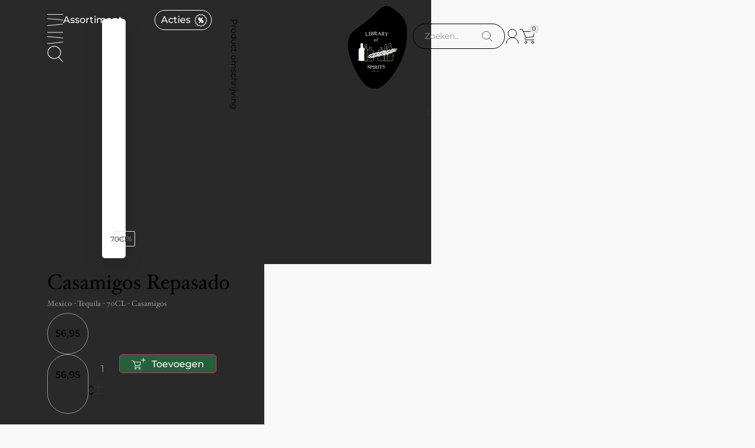

--- FILE ---
content_type: text/html; charset=UTF-8
request_url: https://libraryofspirits.com/product/casamigos-repasado/
body_size: 78074
content:
<!doctype html>
<html lang="en-US">
<head>
	<meta charset="UTF-8">
	<meta name="viewport" content="width=device-width, initial-scale=1">
	<link rel="profile" href="https://gmpg.org/xfn/11">
	<meta name='robots' content='index, follow, max-image-preview:large, max-snippet:-1, max-video-preview:-1' />

	<!-- This site is optimized with the Yoast SEO Premium plugin v26.8 (Yoast SEO v26.8) - https://yoast.com/product/yoast-seo-premium-wordpress/ -->
	<title>Casamigos Repasado - Library Of Spirits</title>
<style>.flying-press-lazy-bg{background-image:none!important;}</style>
<link rel='preload' href='https://libraryofspirits.com/wp-content/uploads/2023/05/search-fix.svg' as='image' fetchpriority='high' />
<link rel='preload' href='https://libraryofspirits.com/wp-content/uploads/2023/05/logo-library-of-spirits.svg' as='image' imagesrcset='' imagesizes=''/>
<link rel='preload' href='https://libraryofspirits.com/wp-content/uploads/elementor/thumbs/Casamigos_Reposado_70cl-qdimfoz0otik6lfhzhnpn87v8zj9g9t8k09oxw2j10.jpg' as='image' imagesrcset='' imagesizes=''/>
<link rel='preload' href='https://libraryofspirits.com/wp-content/uploads/elementor/google-fonts/fonts/montserrat-jtusjig1_i6t8kchkm459wlhyw.woff2' as='font' type='font/woff2' fetchpriority='high' crossorigin='anonymous'><link rel='preload' href='https://libraryofspirits.com/wp-content/uploads/2023/05/HoeflerText-Regular.woff2' as='font' type='font/woff2' fetchpriority='high' crossorigin='anonymous'><link rel='preload' href='https://libraryofspirits.com/wp-content/plugins/elementor/assets/lib/font-awesome/webfonts/fa-brands-400.woff2' as='font' type='font/woff2' fetchpriority='high' crossorigin='anonymous'><link rel='preload' href='https://libraryofspirits.com/wp-content/plugins/elementor/assets/lib/font-awesome/webfonts/fa-brands-400.woff' as='font' type='font/woff' fetchpriority='high' crossorigin='anonymous'><link rel='preload' href='https://libraryofspirits.com/wp-content/uploads/2023/05/HoeflerText-Regular.woff' as='font' type='font/woff' fetchpriority='high' crossorigin='anonymous'>
<style id="flying-press-css">:where(.wp-block-button__link){box-shadow:none;border-radius:9999px;padding:calc(.667em + 2px) calc(1.333em + 2px);text-decoration:none}:root :where(.wp-block-button .wp-block-button__link.is-style-outline),:root :where(.wp-block-button.is-style-outline>.wp-block-button__link){border:2px solid;padding:.667em 1.333em}:root :where(.wp-block-button .wp-block-button__link.is-style-outline:not(.has-text-color)),:root :where(.wp-block-button.is-style-outline>.wp-block-button__link:not(.has-text-color)){color:currentColor}:root :where(.wp-block-button .wp-block-button__link.is-style-outline:not(.has-background)),:root :where(.wp-block-button.is-style-outline>.wp-block-button__link:not(.has-background)){background-color:initial;background-image:none}:where(.wp-block-calendar table:not(.has-background) th){background:#ddd}:where(.wp-block-columns){margin-bottom:1.75em}:where(.wp-block-columns.has-background){padding:1.25em 2.375em}:where(.wp-block-post-comments input[type=submit]){border:none}:where(.wp-block-cover-image:not(.has-text-color)),:where(.wp-block-cover:not(.has-text-color)){color:#fff}:where(.wp-block-cover-image.is-light:not(.has-text-color)),:where(.wp-block-cover.is-light:not(.has-text-color)){color:#000}:root :where(.wp-block-cover h1:not(.has-text-color)),:root :where(.wp-block-cover h2:not(.has-text-color)),:root :where(.wp-block-cover h3:not(.has-text-color)),:root :where(.wp-block-cover h4:not(.has-text-color)),:root :where(.wp-block-cover h5:not(.has-text-color)),:root :where(.wp-block-cover h6:not(.has-text-color)),:root :where(.wp-block-cover p:not(.has-text-color)){color:inherit}:where(.wp-block-file){margin-bottom:1.5em}:where(.wp-block-file__button){border-radius:2em;padding:.5em 1em;display:inline-block}:where(.wp-block-file__button):where(a):active,:where(.wp-block-file__button):where(a):focus,:where(.wp-block-file__button):where(a):hover,:where(.wp-block-file__button):where(a):visited{box-shadow:none;color:#fff;opacity:.85;text-decoration:none}:where(.wp-block-form-input__input){margin-bottom:.5em;padding:0 .5em;font-size:1em}:where(.wp-block-form-input__input)[type=date],:where(.wp-block-form-input__input)[type=datetime-local],:where(.wp-block-form-input__input)[type=datetime],:where(.wp-block-form-input__input)[type=email],:where(.wp-block-form-input__input)[type=month],:where(.wp-block-form-input__input)[type=number],:where(.wp-block-form-input__input)[type=password],:where(.wp-block-form-input__input)[type=search],:where(.wp-block-form-input__input)[type=tel],:where(.wp-block-form-input__input)[type=text],:where(.wp-block-form-input__input)[type=time],:where(.wp-block-form-input__input)[type=url],:where(.wp-block-form-input__input)[type=week]{border-style:solid;border-width:1px;min-height:2em;line-height:2}:where(.wp-block-group.wp-block-group-is-layout-constrained){position:relative}:root :where(.wp-block-image.is-style-rounded img,.wp-block-image .is-style-rounded img){border-radius:9999px}@keyframes show-content-image{0%{visibility:hidden}99%{visibility:hidden}}@keyframes turn-on-visibility{0%{opacity:0}}@keyframes turn-off-visibility{0%{opacity:1;visibility:visible}99%{opacity:0;visibility:visible}}@keyframes lightbox-zoom-in{0%{transform:translate(calc((-100vw + var(--wp--lightbox-scrollbar-width))/2 + var(--wp--lightbox-initial-left-position)),calc(-50vh + var(--wp--lightbox-initial-top-position)))scale(var(--wp--lightbox-scale))}}@keyframes lightbox-zoom-out{0%{visibility:visible;transform:translate(-50%,-50%)scale(1)}99%{visibility:visible}}:where(.wp-block-latest-comments:not([style*=line-height] .wp-block-latest-comments__comment)){line-height:1.1}:where(.wp-block-latest-comments:not([style*=line-height] .wp-block-latest-comments__comment-excerpt p)){line-height:1.8}:root :where(.wp-block-latest-posts.is-grid){padding:0}:root :where(.wp-block-latest-posts.wp-block-latest-posts__list){padding-left:0}ol,ul{box-sizing:border-box}:root :where(.wp-block-list.has-background){padding:1.25em 2.375em}:where(.wp-block-navigation.has-background .wp-block-navigation-item a:not(.wp-element-button)),:where(.wp-block-navigation.has-background .wp-block-navigation-submenu a:not(.wp-element-button)),:where(.wp-block-navigation .wp-block-navigation__submenu-container .wp-block-navigation-item a:not(.wp-element-button)),:where(.wp-block-navigation .wp-block-navigation__submenu-container .wp-block-navigation-submenu a:not(.wp-element-button)),:where(.wp-block-navigation .wp-block-navigation__submenu-container .wp-block-navigation-submenu button.wp-block-navigation-item__content),:where(.wp-block-navigation .wp-block-navigation__submenu-container .wp-block-pages-list__item button.wp-block-navigation-item__content){padding:.5em 1em}@keyframes overlay-menu__fade-in-animation{0%{opacity:0;transform:translateY(.5em)}}:root :where(p.has-background){padding:1.25em 2.375em}:where(p.has-text-color:not(.has-link-color)) a{color:inherit}:where(.wp-block-post-comments-form input:not([type=submit])),:where(.wp-block-post-comments-form textarea){border:1px solid #949494;font-family:inherit;font-size:1em}:where(.wp-block-post-comments-form input:where(:not([type=submit]):not([type=checkbox]))),:where(.wp-block-post-comments-form textarea){padding:calc(.667em + 2px)}:where(.wp-block-post-excerpt){box-sizing:border-box;margin-bottom:var(--wp--style--block-gap);margin-top:var(--wp--style--block-gap)}:where(.wp-block-preformatted.has-background){padding:1.25em 2.375em}:where(.wp-block-search__button){border:1px solid #ccc;padding:6px 10px}:where(.wp-block-search__input){appearance:none;font-family:inherit;font-size:inherit;font-style:inherit;font-weight:inherit;letter-spacing:inherit;line-height:inherit;min-width:3rem;text-transform:inherit;border:1px solid #949494;flex-grow:1;margin-left:0;margin-right:0;padding:8px;text-decoration:unset!important}:where(.wp-block-search__button-inside .wp-block-search__inside-wrapper){box-sizing:border-box;background-color:#fff;border:1px solid #949494;padding:4px}:where(.wp-block-search__button-inside .wp-block-search__inside-wrapper) :where(.wp-block-search__button){padding:4px 8px}:root :where(.wp-block-separator.is-style-dots){text-align:center;height:auto;line-height:1}:root :where(.wp-block-separator.is-style-dots):before{color:currentColor;content:"···";letter-spacing:2em;padding-left:2em;font-family:serif;font-size:1.5em}:root :where(.wp-block-site-logo.is-style-rounded){border-radius:9999px}:root :where(.wp-block-social-links .wp-social-link a){padding:.25em}:root :where(.wp-block-social-links.is-style-logos-only .wp-social-link a){padding:0}:root :where(.wp-block-social-links.is-style-pill-shape .wp-social-link a){padding-left:.666667em;padding-right:.666667em}:root :where(.wp-block-tag-cloud.is-style-outline){flex-wrap:wrap;gap:1ch;display:flex}:root :where(.wp-block-tag-cloud.is-style-outline a){border:1px solid;margin-right:0;padding:1ch 2ch;font-size:unset!important;text-decoration:none!important}:root :where(.wp-block-table-of-contents){box-sizing:border-box}:where(.wp-block-term-description){box-sizing:border-box;margin-bottom:var(--wp--style--block-gap);margin-top:var(--wp--style--block-gap)}:where(pre.wp-block-verse){font-family:inherit}:root{--wp-block-synced-color:#7a00df;--wp-block-synced-color--rgb:122,0,223;--wp-bound-block-color:var(--wp-block-synced-color);--wp-editor-canvas-background:#ddd;--wp-admin-theme-color:#007cba;--wp-admin-theme-color--rgb:0,124,186;--wp-admin-theme-color-darker-10:#006ba1;--wp-admin-theme-color-darker-10--rgb:0,107,160.5;--wp-admin-theme-color-darker-20:#005a87;--wp-admin-theme-color-darker-20--rgb:0,90,135;--wp-admin-border-width-focus:2px}@media (resolution>=192dpi){:root{--wp-admin-border-width-focus:1.5px}}:root{--wp--preset--font-size--normal:16px;--wp--preset--font-size--huge:42px}.screen-reader-text{clip-path:inset(50%);border:0;width:1px;height:1px;margin:-1px;padding:0;position:absolute;overflow:hidden;word-wrap:normal!important}.screen-reader-text:focus{clip-path:none;color:#444;z-index:100000;background-color:#ddd;width:auto;height:auto;padding:15px 23px 14px;font-size:1em;line-height:normal;text-decoration:none;display:block;top:5px;left:5px}html :where(.has-border-color){border-style:solid}html :where([style*=border-top-color]){border-top-style:solid}html :where([style*=border-right-color]){border-right-style:solid}html :where([style*=border-bottom-color]){border-bottom-style:solid}html :where([style*=border-left-color]){border-left-style:solid}html :where([style*=border-width]){border-style:solid}html :where([style*=border-top-width]){border-top-style:solid}html :where([style*=border-right-width]){border-right-style:solid}html :where([style*=border-bottom-width]){border-bottom-style:solid}html :where([style*=border-left-width]){border-left-style:solid}html :where(img[class*=wp-image-]){max-width:100%;height:auto}:where(figure){margin:0 0 1em}html :where(.is-position-sticky){--wp-admin--admin-bar--position-offset:var(--wp-admin--admin-bar--height,0px)}@media screen and (width<=600px){html :where(.is-position-sticky){--wp-admin--admin-bar--position-offset:0px}}button.pswp__button{box-shadow:none!important;background-image:url(https://libraryofspirits.com/wp-content/plugins/woocommerce/assets/css/photoswipe/default-skin/default-skin.png)!important}button.pswp__button,button.pswp__button--arrow--left:before,button.pswp__button--arrow--right:before,button.pswp__button:hover{background-color:#0000!important}button.pswp__button--arrow--left,button.pswp__button--arrow--left:hover,button.pswp__button--arrow--right,button.pswp__button--arrow--right:hover{background-image:none!important}button.pswp__button--close:hover{background-position:0 -44px}button.pswp__button--zoom:hover{background-position:-88px 0}.pswp{-ms-touch-action:none;touch-action:none;z-index:1500;-webkit-text-size-adjust:100%;-webkit-backface-visibility:hidden;outline:0;width:100%;height:100%;display:none;position:absolute;top:0;left:0;overflow:hidden}.pswp *{-webkit-box-sizing:border-box;box-sizing:border-box}.pswp img{max-width:none}.pswp__bg{opacity:0;-webkit-backface-visibility:hidden;will-change:opacity;background:#000;width:100%;height:100%;position:absolute;top:0;left:0;-webkit-transform:translateZ(0);transform:translateZ(0)}.pswp__scroll-wrap{width:100%;height:100%;position:absolute;top:0;left:0;overflow:hidden}.pswp__container,.pswp__zoom-wrap{-ms-touch-action:none;touch-action:none;position:absolute;inset:0}.pswp__container,.pswp__img{-webkit-user-select:none;-moz-user-select:none;-ms-user-select:none;user-select:none;-webkit-tap-highlight-color:#fff0;-webkit-touch-callout:none}.pswp__bg{will-change:opacity;-webkit-transition:opacity .333s cubic-bezier(.4,0,.22,1);transition:opacity .333s cubic-bezier(.4,0,.22,1)}.pswp--animated-in .pswp__bg,.pswp--animated-in .pswp__zoom-wrap{-webkit-transition:none;transition:none}.pswp__container,.pswp__zoom-wrap{-webkit-backface-visibility:hidden}.pswp__item{position:absolute;inset:0;overflow:hidden}.pswp__button{cursor:pointer;-webkit-appearance:none;float:left;opacity:.75;width:44px;height:44px;-webkit-box-shadow:none;box-shadow:none;background:0 0;border:0;margin:0;padding:0;-webkit-transition:opacity .2s;transition:opacity .2s;display:block;position:relative;overflow:visible}.pswp__button:focus,.pswp__button:hover{opacity:1}.pswp__button:active{opacity:.9;outline:0}.pswp__button::-moz-focus-inner{border:0;padding:0}.pswp__button,.pswp__button--arrow--left:before,.pswp__button--arrow--right:before{background:url(https://libraryofspirits.com/wp-content/plugins/woocommerce/assets/css/photoswipe/default-skin/default-skin.png) 0 0/264px 88px no-repeat;width:44px;height:44px}.pswp__button--close{background-position:0 -44px}.pswp__button--share{background-position:-44px -44px}.pswp__button--fs{display:none}.pswp__button--zoom{background-position:-88px 0;display:none}.pswp__button--arrow--left,.pswp__button--arrow--right{background:0 0;width:70px;height:100px;margin-top:-50px;position:absolute;top:50%}.pswp__button--arrow--left{left:0}.pswp__button--arrow--right{right:0}.pswp__button--arrow--left:before,.pswp__button--arrow--right:before{content:"";background-color:#0000004d;width:32px;height:30px;position:absolute;top:35px}.pswp__button--arrow--left:before{background-position:-138px -44px;left:6px}.pswp__button--arrow--right:before{background-position:-94px -44px;right:6px}.pswp__counter,.pswp__share-modal{-webkit-user-select:none;-moz-user-select:none;-ms-user-select:none;user-select:none}.pswp__share-modal{z-index:1600;opacity:0;-webkit-backface-visibility:hidden;will-change:opacity;background:#00000080;width:100%;height:100%;padding:10px;-webkit-transition:opacity .25s ease-out;transition:opacity .25s ease-out;display:block;position:absolute;top:0;left:0}.pswp__share-modal--hidden{display:none}.pswp__share-tooltip{z-index:1620;-webkit-transition:-webkit-transform .25s;-webkit-backface-visibility:hidden;will-change:transform;background:#fff;border-radius:2px;width:auto;transition:transform .25s;display:block;position:absolute;top:56px;right:44px;-webkit-transform:translateY(6px);-ms-transform:translateY(6px);transform:translateY(6px);-webkit-box-shadow:0 2px 5px #00000040;box-shadow:0 2px 5px #00000040}.pswp__share-tooltip a{color:#000;padding:8px 12px;font-size:14px;line-height:18px;text-decoration:none;display:block}.pswp__share-tooltip a:hover{color:#000;text-decoration:none}.pswp__share-tooltip a:first-child{border-radius:2px 2px 0 0}.pswp__share-tooltip a:last-child{border-radius:0 0 2px 2px}.pswp__counter{color:#fff;opacity:.75;height:44px;margin-inline-end:auto;padding:0 10px;font-size:13px;line-height:44px;position:relative;top:0;left:0}.pswp__caption{width:100%;min-height:44px;position:absolute;bottom:0;left:0}.pswp__caption__center{text-align:left;color:#ccc;max-width:420px;margin:0 auto;padding:10px;font-size:13px;line-height:20px}.pswp__preloader{opacity:0;will-change:opacity;direction:ltr;width:44px;height:44px;margin-left:-22px;-webkit-transition:opacity .25s ease-out;transition:opacity .25s ease-out;position:absolute;top:0;left:50%}.pswp__preloader__icn{width:20px;height:20px;margin:12px}@media screen and (width<=1024px){.pswp__preloader{float:right;margin:0;position:relative;top:auto;left:auto}}@-webkit-keyframes clockwise{0%{-webkit-transform:rotate(0);transform:rotate(0)}to{-webkit-transform:rotate(360deg);transform:rotate(360deg)}}@keyframes clockwise{0%{-webkit-transform:rotate(0);transform:rotate(0)}to{-webkit-transform:rotate(360deg);transform:rotate(360deg)}}@-webkit-keyframes donut-rotate{0%{-webkit-transform:rotate(0);transform:rotate(0)}50%{-webkit-transform:rotate(-140deg);transform:rotate(-140deg)}to{-webkit-transform:rotate(0);transform:rotate(0)}}@keyframes donut-rotate{0%{-webkit-transform:rotate(0);transform:rotate(0)}50%{-webkit-transform:rotate(-140deg);transform:rotate(-140deg)}to{-webkit-transform:rotate(0);transform:rotate(0)}}.pswp__ui{-webkit-font-smoothing:auto;visibility:visible;opacity:1;z-index:1550}.pswp__top-bar{justify-content:flex-end;width:100%;height:44px;display:flex;position:absolute;top:0;left:0}.pswp--has_mouse .pswp__button--arrow--left,.pswp--has_mouse .pswp__button--arrow--right,.pswp__caption,.pswp__top-bar{-webkit-backface-visibility:hidden;will-change:opacity;-webkit-transition:opacity .333s cubic-bezier(.4,0,.22,1);transition:opacity .333s cubic-bezier(.4,0,.22,1)}.pswp__caption,.pswp__top-bar{background-color:#00000080}.pswp__ui--hidden .pswp__button--arrow--left,.pswp__ui--hidden .pswp__button--arrow--right,.pswp__ui--hidden .pswp__caption,.pswp__ui--hidden .pswp__top-bar{opacity:.001}.woocommerce img,.woocommerce-page img{max-width:100%;height:auto}@media only screen and (width<=768px){:root{--woocommerce:#720eec;--wc-green:#7ad03a;--wc-red:#a00;--wc-orange:#ffba00;--wc-blue:#2ea2cc;--wc-primary:#720eec;--wc-primary-text:#fcfbfe;--wc-secondary:#e9e6ed;--wc-secondary-text:#515151;--wc-highlight:#958e09;--wc-highligh-text:white;--wc-content-bg:#fff;--wc-subtext:#767676;--wc-form-border-color:#200707cc;--wc-form-border-radius:4px;--wc-form-border-width:1px}}:root{--woocommerce:#720eec;--wc-green:#7ad03a;--wc-red:#a00;--wc-orange:#ffba00;--wc-blue:#2ea2cc;--wc-primary:#720eec;--wc-primary-text:#fcfbfe;--wc-secondary:#e9e6ed;--wc-secondary-text:#515151;--wc-highlight:#958e09;--wc-highligh-text:white;--wc-content-bg:#fff;--wc-subtext:#767676;--wc-form-border-color:#200707cc;--wc-form-border-radius:4px;--wc-form-border-width:1px}@keyframes spin{to{transform:rotate(360deg)}}@font-face{font-display:swap;font-family:star;src:url(https://libraryofspirits.com/wp-content/plugins/woocommerce/assets/fonts/WooCommerce.woff2)format("woff2"),url(https://libraryofspirits.com/wp-content/plugins/woocommerce/assets/fonts/WooCommerce.woff)format("woff"),url(https://libraryofspirits.com/wp-content/plugins/woocommerce/assets/fonts/WooCommerce.ttf)format("truetype");font-weight:400;font-style:normal}@font-face{font-display:swap;font-family:WooCommerce;src:url(https://libraryofspirits.com/wp-content/plugins/woocommerce/assets/fonts/WooCommerce.woff2)format("woff2"),url(https://libraryofspirits.com/wp-content/plugins/woocommerce/assets/fonts/WooCommerce.woff)format("woff"),url(https://libraryofspirits.com/wp-content/plugins/woocommerce/assets/fonts/WooCommerce.ttf)format("truetype");font-weight:400;font-style:normal}.woocommerce .quantity .qty{text-align:center;width:3.631em}.woocommerce div.product{margin-bottom:0;position:relative}.woocommerce div.product p.stock{font-size:.92em}.woocommerce div.product p.cart{margin-bottom:2em}.woocommerce div.product p.cart:after,.woocommerce div.product p.cart:before{content:" ";display:table}.woocommerce div.product p.cart:after{clear:both}.woocommerce div.product form.cart{margin-bottom:2em}.woocommerce div.product form.cart:after,.woocommerce div.product form.cart:before{content:" ";display:table}.woocommerce div.product form.cart:after{clear:both}.woocommerce div.product form.cart div.quantity{float:left;margin:0 4px 0 0}.woocommerce div.product form.cart .button{vertical-align:middle;float:left}.woocommerce .cart .button,.woocommerce .cart input.button{float:none}.woocommerce :where(.wc_bis_form__input,.wc_bis_form__button){padding:.9rem 1.1rem;line-height:1}.woocommerce:where(body:not(.woocommerce-block-theme-has-button-styles)) #respond input #submit,.woocommerce:where(body:not(.woocommerce-block-theme-has-button-styles)) a.button,.woocommerce:where(body:not(.woocommerce-block-theme-has-button-styles)) button.button,.woocommerce:where(body:not(.woocommerce-block-theme-has-button-styles)) input.button,:where(body:not(.woocommerce-block-theme-has-button-styles)):where(:not(.edit-post-visual-editor)) .woocommerce #respond input #submit,:where(body:not(.woocommerce-block-theme-has-button-styles)):where(:not(.edit-post-visual-editor)) .woocommerce a.button,:where(body:not(.woocommerce-block-theme-has-button-styles)):where(:not(.edit-post-visual-editor)) .woocommerce button.button,:where(body:not(.woocommerce-block-theme-has-button-styles)):where(:not(.edit-post-visual-editor)) .woocommerce input.button{cursor:pointer;color:#515151;box-shadow:none;text-shadow:none;background-color:#e9e6ed;background-image:none;border:0;border-radius:3px;margin:0;padding:.618em 1em;font-size:100%;font-weight:700;line-height:1;text-decoration:none;display:inline-block;position:relative;left:auto;overflow:visible}.woocommerce:where(body:not(.woocommerce-block-theme-has-button-styles)) #respond input #submit:hover,.woocommerce:where(body:not(.woocommerce-block-theme-has-button-styles)) a.button:hover,.woocommerce:where(body:not(.woocommerce-block-theme-has-button-styles)) button.button:hover,.woocommerce:where(body:not(.woocommerce-block-theme-has-button-styles)) input.button:hover,:where(body:not(.woocommerce-block-theme-has-button-styles)):where(:not(.edit-post-visual-editor)) .woocommerce #respond input #submit:hover,:where(body:not(.woocommerce-block-theme-has-button-styles)):where(:not(.edit-post-visual-editor)) .woocommerce a.button:hover,:where(body:not(.woocommerce-block-theme-has-button-styles)):where(:not(.edit-post-visual-editor)) .woocommerce button.button:hover,:where(body:not(.woocommerce-block-theme-has-button-styles)):where(:not(.edit-post-visual-editor)) .woocommerce input.button:hover{color:#515151;background-color:#dcd7e2;background-image:none;text-decoration:none}.woocommerce:where(body:not(.woocommerce-block-theme-has-button-styles)) #respond input #submit.alt,.woocommerce:where(body:not(.woocommerce-block-theme-has-button-styles)) a.button.alt,.woocommerce:where(body:not(.woocommerce-block-theme-has-button-styles)) button.button.alt,.woocommerce:where(body:not(.woocommerce-block-theme-has-button-styles)) input.button.alt,:where(body:not(.woocommerce-block-theme-has-button-styles)):where(:not(.edit-post-visual-editor)) .woocommerce #respond input #submit.alt,:where(body:not(.woocommerce-block-theme-has-button-styles)):where(:not(.edit-post-visual-editor)) .woocommerce a.button.alt,:where(body:not(.woocommerce-block-theme-has-button-styles)):where(:not(.edit-post-visual-editor)) .woocommerce button.button.alt,:where(body:not(.woocommerce-block-theme-has-button-styles)):where(:not(.edit-post-visual-editor)) .woocommerce input.button.alt{color:#fff;-webkit-font-smoothing:antialiased;background-color:#7f54b3}.woocommerce:where(body:not(.woocommerce-block-theme-has-button-styles)) #respond input #submit.alt:hover,.woocommerce:where(body:not(.woocommerce-block-theme-has-button-styles)) a.button.alt:hover,.woocommerce:where(body:not(.woocommerce-block-theme-has-button-styles)) button.button.alt:hover,.woocommerce:where(body:not(.woocommerce-block-theme-has-button-styles)) input.button.alt:hover,:where(body:not(.woocommerce-block-theme-has-button-styles)):where(:not(.edit-post-visual-editor)) .woocommerce #respond input #submit.alt:hover,:where(body:not(.woocommerce-block-theme-has-button-styles)):where(:not(.edit-post-visual-editor)) .woocommerce a.button.alt:hover,:where(body:not(.woocommerce-block-theme-has-button-styles)):where(:not(.edit-post-visual-editor)) .woocommerce button.button.alt:hover,:where(body:not(.woocommerce-block-theme-has-button-styles)):where(:not(.edit-post-visual-editor)) .woocommerce input.button.alt:hover{color:#fff;background-color:#7249a4}.woocommerce:where(body:not(.woocommerce-block-theme-has-button-styles)) #respond input #submit.alt.disabled,.woocommerce:where(body:not(.woocommerce-block-theme-has-button-styles)) #respond input #submit.alt.disabled:hover,.woocommerce:where(body:not(.woocommerce-block-theme-has-button-styles)) #respond input #submit.alt:disabled,.woocommerce:where(body:not(.woocommerce-block-theme-has-button-styles)) #respond input #submit.alt:disabled:hover,.woocommerce:where(body:not(.woocommerce-block-theme-has-button-styles)) #respond input #submit.alt:disabled[disabled],.woocommerce:where(body:not(.woocommerce-block-theme-has-button-styles)) #respond input #submit.alt:disabled[disabled]:hover,.woocommerce:where(body:not(.woocommerce-block-theme-has-button-styles)) a.button.alt.disabled,.woocommerce:where(body:not(.woocommerce-block-theme-has-button-styles)) a.button.alt.disabled:hover,.woocommerce:where(body:not(.woocommerce-block-theme-has-button-styles)) a.button.alt:disabled,.woocommerce:where(body:not(.woocommerce-block-theme-has-button-styles)) a.button.alt:disabled:hover,.woocommerce:where(body:not(.woocommerce-block-theme-has-button-styles)) a.button.alt:disabled[disabled],.woocommerce:where(body:not(.woocommerce-block-theme-has-button-styles)) a.button.alt:disabled[disabled]:hover,.woocommerce:where(body:not(.woocommerce-block-theme-has-button-styles)) button.button.alt.disabled,.woocommerce:where(body:not(.woocommerce-block-theme-has-button-styles)) button.button.alt.disabled:hover,.woocommerce:where(body:not(.woocommerce-block-theme-has-button-styles)) button.button.alt:disabled,.woocommerce:where(body:not(.woocommerce-block-theme-has-button-styles)) button.button.alt:disabled:hover,.woocommerce:where(body:not(.woocommerce-block-theme-has-button-styles)) button.button.alt:disabled[disabled],.woocommerce:where(body:not(.woocommerce-block-theme-has-button-styles)) button.button.alt:disabled[disabled]:hover,.woocommerce:where(body:not(.woocommerce-block-theme-has-button-styles)) input.button.alt.disabled,.woocommerce:where(body:not(.woocommerce-block-theme-has-button-styles)) input.button.alt.disabled:hover,.woocommerce:where(body:not(.woocommerce-block-theme-has-button-styles)) input.button.alt:disabled,.woocommerce:where(body:not(.woocommerce-block-theme-has-button-styles)) input.button.alt:disabled:hover,.woocommerce:where(body:not(.woocommerce-block-theme-has-button-styles)) input.button.alt:disabled[disabled],.woocommerce:where(body:not(.woocommerce-block-theme-has-button-styles)) input.button.alt:disabled[disabled]:hover,:where(body:not(.woocommerce-block-theme-has-button-styles)):where(:not(.edit-post-visual-editor)) .woocommerce #respond input #submit.alt.disabled,:where(body:not(.woocommerce-block-theme-has-button-styles)):where(:not(.edit-post-visual-editor)) .woocommerce #respond input #submit.alt.disabled:hover,:where(body:not(.woocommerce-block-theme-has-button-styles)):where(:not(.edit-post-visual-editor)) .woocommerce #respond input #submit.alt:disabled,:where(body:not(.woocommerce-block-theme-has-button-styles)):where(:not(.edit-post-visual-editor)) .woocommerce #respond input #submit.alt:disabled:hover,:where(body:not(.woocommerce-block-theme-has-button-styles)):where(:not(.edit-post-visual-editor)) .woocommerce #respond input #submit.alt:disabled[disabled],:where(body:not(.woocommerce-block-theme-has-button-styles)):where(:not(.edit-post-visual-editor)) .woocommerce #respond input #submit.alt:disabled[disabled]:hover,:where(body:not(.woocommerce-block-theme-has-button-styles)):where(:not(.edit-post-visual-editor)) .woocommerce a.button.alt.disabled,:where(body:not(.woocommerce-block-theme-has-button-styles)):where(:not(.edit-post-visual-editor)) .woocommerce a.button.alt.disabled:hover,:where(body:not(.woocommerce-block-theme-has-button-styles)):where(:not(.edit-post-visual-editor)) .woocommerce a.button.alt:disabled,:where(body:not(.woocommerce-block-theme-has-button-styles)):where(:not(.edit-post-visual-editor)) .woocommerce a.button.alt:disabled:hover,:where(body:not(.woocommerce-block-theme-has-button-styles)):where(:not(.edit-post-visual-editor)) .woocommerce a.button.alt:disabled[disabled],:where(body:not(.woocommerce-block-theme-has-button-styles)):where(:not(.edit-post-visual-editor)) .woocommerce a.button.alt:disabled[disabled]:hover,:where(body:not(.woocommerce-block-theme-has-button-styles)):where(:not(.edit-post-visual-editor)) .woocommerce button.button.alt.disabled,:where(body:not(.woocommerce-block-theme-has-button-styles)):where(:not(.edit-post-visual-editor)) .woocommerce button.button.alt.disabled:hover,:where(body:not(.woocommerce-block-theme-has-button-styles)):where(:not(.edit-post-visual-editor)) .woocommerce button.button.alt:disabled,:where(body:not(.woocommerce-block-theme-has-button-styles)):where(:not(.edit-post-visual-editor)) .woocommerce button.button.alt:disabled:hover,:where(body:not(.woocommerce-block-theme-has-button-styles)):where(:not(.edit-post-visual-editor)) .woocommerce button.button.alt:disabled[disabled],:where(body:not(.woocommerce-block-theme-has-button-styles)):where(:not(.edit-post-visual-editor)) .woocommerce button.button.alt:disabled[disabled]:hover,:where(body:not(.woocommerce-block-theme-has-button-styles)):where(:not(.edit-post-visual-editor)) .woocommerce input.button.alt.disabled,:where(body:not(.woocommerce-block-theme-has-button-styles)):where(:not(.edit-post-visual-editor)) .woocommerce input.button.alt.disabled:hover,:where(body:not(.woocommerce-block-theme-has-button-styles)):where(:not(.edit-post-visual-editor)) .woocommerce input.button.alt:disabled,:where(body:not(.woocommerce-block-theme-has-button-styles)):where(:not(.edit-post-visual-editor)) .woocommerce input.button.alt:disabled:hover,:where(body:not(.woocommerce-block-theme-has-button-styles)):where(:not(.edit-post-visual-editor)) .woocommerce input.button.alt:disabled[disabled],:where(body:not(.woocommerce-block-theme-has-button-styles)):where(:not(.edit-post-visual-editor)) .woocommerce input.button.alt:disabled[disabled]:hover{color:#fff;background-color:#7f54b3}.woocommerce:where(body:not(.woocommerce-block-theme-has-button-styles)) #respond input #submit.disabled,.woocommerce:where(body:not(.woocommerce-block-theme-has-button-styles)) #respond input #submit:disabled,.woocommerce:where(body:not(.woocommerce-block-theme-has-button-styles)) #respond input #submit:disabled[disabled],.woocommerce:where(body:not(.woocommerce-block-theme-has-button-styles)) a.button.disabled,.woocommerce:where(body:not(.woocommerce-block-theme-has-button-styles)) a.button:disabled,.woocommerce:where(body:not(.woocommerce-block-theme-has-button-styles)) a.button:disabled[disabled],.woocommerce:where(body:not(.woocommerce-block-theme-has-button-styles)) button.button.disabled,.woocommerce:where(body:not(.woocommerce-block-theme-has-button-styles)) button.button:disabled,.woocommerce:where(body:not(.woocommerce-block-theme-has-button-styles)) button.button:disabled[disabled],.woocommerce:where(body:not(.woocommerce-block-theme-has-button-styles)) input.button.disabled,.woocommerce:where(body:not(.woocommerce-block-theme-has-button-styles)) input.button:disabled,.woocommerce:where(body:not(.woocommerce-block-theme-has-button-styles)) input.button:disabled[disabled],:where(body:not(.woocommerce-block-theme-has-button-styles)):where(:not(.edit-post-visual-editor)) .woocommerce #respond input #submit.disabled,:where(body:not(.woocommerce-block-theme-has-button-styles)):where(:not(.edit-post-visual-editor)) .woocommerce #respond input #submit:disabled,:where(body:not(.woocommerce-block-theme-has-button-styles)):where(:not(.edit-post-visual-editor)) .woocommerce #respond input #submit:disabled[disabled],:where(body:not(.woocommerce-block-theme-has-button-styles)):where(:not(.edit-post-visual-editor)) .woocommerce a.button.disabled,:where(body:not(.woocommerce-block-theme-has-button-styles)):where(:not(.edit-post-visual-editor)) .woocommerce a.button:disabled,:where(body:not(.woocommerce-block-theme-has-button-styles)):where(:not(.edit-post-visual-editor)) .woocommerce a.button:disabled[disabled],:where(body:not(.woocommerce-block-theme-has-button-styles)):where(:not(.edit-post-visual-editor)) .woocommerce button.button.disabled,:where(body:not(.woocommerce-block-theme-has-button-styles)):where(:not(.edit-post-visual-editor)) .woocommerce button.button:disabled,:where(body:not(.woocommerce-block-theme-has-button-styles)):where(:not(.edit-post-visual-editor)) .woocommerce button.button:disabled[disabled],:where(body:not(.woocommerce-block-theme-has-button-styles)):where(:not(.edit-post-visual-editor)) .woocommerce input.button.disabled,:where(body:not(.woocommerce-block-theme-has-button-styles)):where(:not(.edit-post-visual-editor)) .woocommerce input.button:disabled,:where(body:not(.woocommerce-block-theme-has-button-styles)):where(:not(.edit-post-visual-editor)) .woocommerce input.button:disabled[disabled]{color:inherit;cursor:not-allowed;opacity:.5;padding:.618em 1em}.woocommerce:where(body:not(.woocommerce-block-theme-has-button-styles)) #respond input #submit.disabled:hover,.woocommerce:where(body:not(.woocommerce-block-theme-has-button-styles)) #respond input #submit:disabled:hover,.woocommerce:where(body:not(.woocommerce-block-theme-has-button-styles)) #respond input #submit:disabled[disabled]:hover,.woocommerce:where(body:not(.woocommerce-block-theme-has-button-styles)) a.button.disabled:hover,.woocommerce:where(body:not(.woocommerce-block-theme-has-button-styles)) a.button:disabled:hover,.woocommerce:where(body:not(.woocommerce-block-theme-has-button-styles)) a.button:disabled[disabled]:hover,.woocommerce:where(body:not(.woocommerce-block-theme-has-button-styles)) button.button.disabled:hover,.woocommerce:where(body:not(.woocommerce-block-theme-has-button-styles)) button.button:disabled:hover,.woocommerce:where(body:not(.woocommerce-block-theme-has-button-styles)) button.button:disabled[disabled]:hover,.woocommerce:where(body:not(.woocommerce-block-theme-has-button-styles)) input.button.disabled:hover,.woocommerce:where(body:not(.woocommerce-block-theme-has-button-styles)) input.button:disabled:hover,.woocommerce:where(body:not(.woocommerce-block-theme-has-button-styles)) input.button:disabled[disabled]:hover,:where(body:not(.woocommerce-block-theme-has-button-styles)):where(:not(.edit-post-visual-editor)) .woocommerce #respond input #submit.disabled:hover,:where(body:not(.woocommerce-block-theme-has-button-styles)):where(:not(.edit-post-visual-editor)) .woocommerce #respond input #submit:disabled:hover,:where(body:not(.woocommerce-block-theme-has-button-styles)):where(:not(.edit-post-visual-editor)) .woocommerce #respond input #submit:disabled[disabled]:hover,:where(body:not(.woocommerce-block-theme-has-button-styles)):where(:not(.edit-post-visual-editor)) .woocommerce a.button.disabled:hover,:where(body:not(.woocommerce-block-theme-has-button-styles)):where(:not(.edit-post-visual-editor)) .woocommerce a.button:disabled:hover,:where(body:not(.woocommerce-block-theme-has-button-styles)):where(:not(.edit-post-visual-editor)) .woocommerce a.button:disabled[disabled]:hover,:where(body:not(.woocommerce-block-theme-has-button-styles)):where(:not(.edit-post-visual-editor)) .woocommerce button.button.disabled:hover,:where(body:not(.woocommerce-block-theme-has-button-styles)):where(:not(.edit-post-visual-editor)) .woocommerce button.button:disabled:hover,:where(body:not(.woocommerce-block-theme-has-button-styles)):where(:not(.edit-post-visual-editor)) .woocommerce button.button:disabled[disabled]:hover,:where(body:not(.woocommerce-block-theme-has-button-styles)):where(:not(.edit-post-visual-editor)) .woocommerce input.button.disabled:hover,:where(body:not(.woocommerce-block-theme-has-button-styles)):where(:not(.edit-post-visual-editor)) .woocommerce input.button:disabled:hover,:where(body:not(.woocommerce-block-theme-has-button-styles)):where(:not(.edit-post-visual-editor)) .woocommerce input.button:disabled[disabled]:hover{color:inherit;background-color:#e9e6ed}.woocommerce:where(body:not(.woocommerce-uses-block-theme)) div.product .stock{color:#958e09}:root{--affwp-creative-preview-width:10rem;--affwp-card-padding:1.5rem}.screen-reader-text{clip:rect(0 0 0 0);border:0;width:1px;height:1px;margin:-1px;padding:0;position:absolute;overflow:hidden;word-wrap:normal!important}@keyframes affwp-spinner-rotate{to{transform:rotate(360deg)}}@keyframes affwp-spinner-dash{0%{stroke-dasharray:1 150;stroke-dashoffset:0}50%{stroke-dasharray:90 150;stroke-dashoffset:-35px}to{stroke-dasharray:90 150;stroke-dashoffset:-124px}}.screen-reader-text{clip:rect(1px,1px,1px,1px);width:1px;height:1px;overflow:hidden;word-wrap:normal!important;position:absolute!important}.screen-reader-text:focus{clip-path:none;color:#333;z-index:100000;background-color:#eee;width:auto;height:auto;padding:12px 24px;font-size:1rem;line-height:normal;text-decoration:none;display:block;top:5px;left:5px;clip:auto!important}html{-webkit-text-size-adjust:100%;line-height:1.15}*,:after,:before{box-sizing:border-box}body{color:#333;-webkit-font-smoothing:antialiased;-moz-osx-font-smoothing:grayscale;background-color:#fff;margin:0;font-family:-apple-system,BlinkMacSystemFont,Segoe UI,Roboto,Helvetica Neue,Arial,Noto Sans,sans-serif,Apple Color Emoji,Segoe UI Emoji,Segoe UI Symbol,Noto Color Emoji;font-size:1rem;font-weight:400;line-height:1.5}h1,h2,h3,h4,h5,h6{color:inherit;margin-block:.5rem 1rem;font-family:inherit;font-weight:500;line-height:1.2}h1{font-size:2.5rem}h2{font-size:2rem}h3{font-size:1.75rem}h4{font-size:1.5rem}h5{font-size:1.25rem}h6{font-size:1rem}p{margin-block:0 .9rem}a{color:#c36;background-color:#fff0;text-decoration:none}a:active,a:hover{color:#336}a:not([href]):not([tabindex]),a:not([href]):not([tabindex]):focus,a:not([href]):not([tabindex]):hover{color:inherit;text-decoration:none}a:not([href]):not([tabindex]):focus{outline:0}b,strong{font-weight:bolder}img{border-style:none;max-width:100%;height:auto}@media print{*,:after,:before{box-shadow:none!important;color:#000!important;text-shadow:none!important;background:0 0!important}a,a:visited{text-decoration:underline}a[href]:after{content:" (" attr(href)")"}a[href^=\#]:after,a[href^=javascript\:]:after{content:""}img,tr{-moz-column-break-inside:avoid;break-inside:avoid}h2,h3,p{orphans:3;widows:3}h2,h3{-moz-column-break-after:avoid;break-after:avoid}}label{vertical-align:middle;line-height:1;display:inline-block}button,input,optgroup,select,textarea{margin:0;font-family:inherit;font-size:1rem;line-height:1.5}input[type=date],input[type=email],input[type=number],input[type=password],input[type=search],input[type=tel],input[type=text],input[type=url],select,textarea{border:1px solid #666;border-radius:3px;width:100%;padding:.5rem 1rem;transition:all .3s}input[type=date]:focus,input[type=email]:focus,input[type=number]:focus,input[type=password]:focus,input[type=search]:focus,input[type=tel]:focus,input[type=text]:focus,input[type=url]:focus,select:focus,textarea:focus{border-color:#333}button,input{overflow:visible}button,select{text-transform:none}[type=button],[type=reset],[type=submit],button{-webkit-appearance:button;width:auto}[type=button],[type=submit],button{color:#c36;text-align:center;-webkit-user-select:none;-moz-user-select:none;user-select:none;white-space:nowrap;background-color:#fff0;border:1px solid #c36;border-radius:3px;padding:.5rem 1rem;font-size:1rem;font-weight:400;transition:all .3s;display:inline-block}[type=button]:focus:not(:focus-visible),[type=submit]:focus:not(:focus-visible),button:focus:not(:focus-visible){outline:none}[type=button]:focus,[type=button]:hover,[type=submit]:focus,[type=submit]:hover,button:focus,button:hover{color:#fff;background-color:#c36;text-decoration:none}[type=button]:not(:disabled),[type=submit]:not(:disabled),button:not(:disabled){cursor:pointer}[type=checkbox],[type=radio]{box-sizing:border-box;padding:0}[type=number]::-webkit-inner-spin-button,[type=number]::-webkit-outer-spin-button{height:auto}[type=search]{-webkit-appearance:textfield;outline-offset:-2px}[type=search]::-webkit-search-decoration{-webkit-appearance:none}::-webkit-file-upload-button{-webkit-appearance:button;font:inherit}dd,dl,dt,li,ol,ul{vertical-align:baseline;background:#fff0;border:0;outline:0;margin-block:0;font-size:100%}:root{--direction-multiplier:1}.elementor-screen-only,.screen-reader-text,.screen-reader-text span,.ui-helper-hidden-accessible{clip:rect(0,0,0,0);border:0;width:1px;height:1px;margin:-1px;padding:0;position:absolute;top:-10000em;overflow:hidden}.elementor *,.elementor :after,.elementor :before{box-sizing:border-box}.elementor a{box-shadow:none;text-decoration:none}.elementor img{box-shadow:none;border:none;border-radius:0;max-width:100%;height:auto}.e-con-inner>.elementor-element.elementor-absolute,.e-con>.elementor-element.elementor-absolute,.elementor-widget-wrap>.elementor-element.elementor-absolute{position:absolute}.elementor-element.elementor-absolute,.elementor-element.elementor-fixed{z-index:1}.elementor-element{--flex-direction:initial;--flex-wrap:initial;--justify-content:initial;--align-items:initial;--align-content:initial;--gap:initial;--flex-basis:initial;--flex-grow:initial;--flex-shrink:initial;--order:initial;--align-self:initial;align-self:var(--align-self);flex-basis:var(--flex-basis);flex-grow:var(--flex-grow);flex-shrink:var(--flex-shrink);order:var(--order)}.elementor-element:where(.e-con-full,.elementor-widget){align-content:var(--align-content);align-items:var(--align-items);flex-direction:var(--flex-direction);flex-wrap:var(--flex-wrap);gap:var(--row-gap)var(--column-gap);justify-content:var(--justify-content)}.elementor-align-center{text-align:center}.elementor-align-right{text-align:right}.elementor-align-center .elementor-button,.elementor-align-left .elementor-button,.elementor-align-right .elementor-button{width:auto}@media (width<=767px){.elementor-mobile-align-center{text-align:center}.elementor-mobile-align-right{text-align:right}.elementor-mobile-align-center .elementor-button,.elementor-mobile-align-left .elementor-button,.elementor-mobile-align-right .elementor-button{width:auto}}:root{--page-title-display:block}@keyframes eicon-spin{0%{transform:rotate(0)}}.elementor-widget{position:relative}.elementor-widget:not(:last-child).elementor-absolute,.elementor-widget:not(:last-child).elementor-widget__width-auto,.elementor-widget:not(:last-child).elementor-widget__width-initial{margin-block-end:0}.elementor-grid{grid-column-gap:var(--grid-column-gap);grid-row-gap:var(--grid-row-gap);display:grid}.elementor-grid .elementor-grid-item{min-width:0}.elementor-grid-0 .elementor-grid{width:100%;word-spacing:var(--grid-column-gap);margin-block-end:calc(-1*var(--grid-row-gap));display:inline-block}.elementor-grid-0 .elementor-grid .elementor-grid-item{word-break:break-word;margin-block-end:var(--grid-row-gap);display:inline-block}.elementor-grid-4 .elementor-grid{grid-template-columns:repeat(4,1fr)}@media (width<=1024px){.elementor-grid-tablet-3 .elementor-grid{grid-template-columns:repeat(3,1fr)}}@media (width<=767px){.elementor-grid-mobile-2 .elementor-grid{grid-template-columns:repeat(2,1fr)}}@media (width>=1025px){#elementor-device-mode:after{content:"desktop"}}@media (width>=-1px){#elementor-device-mode:after{content:"widescreen"}}@media (width<=-1px){#elementor-device-mode:after{content:"laptop";content:"tablet_extra"}}@media (width<=1024px){#elementor-device-mode:after{content:"tablet"}}@media (width<=-1px){#elementor-device-mode:after{content:"mobile_extra"}}@media (width<=767px){#elementor-device-mode:after{content:"mobile"}}@media (prefers-reduced-motion:no-preference){html{scroll-behavior:smooth}}.e-con{--border-radius:0;--border-top-width:0px;--border-right-width:0px;--border-bottom-width:0px;--border-left-width:0px;--border-style:initial;--border-color:initial;--container-widget-width:100%;--container-widget-height:initial;--container-widget-flex-grow:0;--container-widget-align-self:initial;--content-width:min(100%,var(--container-max-width,1140px));--width:100%;--min-height:initial;--height:auto;--text-align:initial;--margin-top:0px;--margin-right:0px;--margin-bottom:0px;--margin-left:0px;--padding-top:var(--container-default-padding-top,10px);--padding-right:var(--container-default-padding-right,10px);--padding-bottom:var(--container-default-padding-bottom,10px);--padding-left:var(--container-default-padding-left,10px);--position:relative;--z-index:revert;--overflow:visible;--gap:var(--widgets-spacing,20px);--row-gap:var(--widgets-spacing-row,20px);--column-gap:var(--widgets-spacing-column,20px);--overlay-mix-blend-mode:initial;--overlay-opacity:1;--overlay-transition:.3s;--e-con-grid-template-columns:repeat(3,1fr);--e-con-grid-template-rows:repeat(2,1fr);border-radius:var(--border-radius);height:var(--height);min-height:var(--min-height);min-width:0;overflow:var(--overflow);position:var(--position);width:var(--width);z-index:var(--z-index);--flex-wrap-mobile:wrap}.e-con:where(:not(.e-div-block-base)){transition:background var(--background-transition,.3s),border var(--border-transition,.3s),box-shadow var(--border-transition,.3s),transform var(--e-con-transform-transition-duration,.4s)}.e-con{--margin-block-start:var(--margin-top);--margin-block-end:var(--margin-bottom);--margin-inline-start:var(--margin-left);--margin-inline-end:var(--margin-right);--padding-inline-start:var(--padding-left);--padding-inline-end:var(--padding-right);--padding-block-start:var(--padding-top);--padding-block-end:var(--padding-bottom);--border-block-start-width:var(--border-top-width);--border-block-end-width:var(--border-bottom-width);--border-inline-start-width:var(--border-left-width);--border-inline-end-width:var(--border-right-width);margin-block-start:var(--margin-block-start);margin-block-end:var(--margin-block-end);margin-inline-start:var(--margin-inline-start);margin-inline-end:var(--margin-inline-end);padding-inline-start:var(--padding-inline-start);padding-inline-end:var(--padding-inline-end)}.e-con.e-flex{--flex-direction:column;--flex-basis:auto;--flex-grow:0;--flex-shrink:1;flex:var(--flex-grow)var(--flex-shrink)var(--flex-basis)}.e-con-full,.e-con>.e-con-inner{text-align:var(--text-align);padding-block-start:var(--padding-block-start);padding-block-end:var(--padding-block-end)}.e-con-full.e-flex,.e-con.e-flex>.e-con-inner{flex-direction:var(--flex-direction)}.e-con,.e-con>.e-con-inner{display:var(--display)}.e-con-boxed.e-flex{flex-flow:column;place-content:normal;align-items:normal}.e-con-boxed{gap:initial;text-align:initial}.e-con.e-flex>.e-con-inner{align-content:var(--align-content);align-items:var(--align-items);flex:auto;flex-wrap:var(--flex-wrap);align-self:auto;justify-content:var(--justify-content)}.e-con>.e-con-inner{gap:var(--row-gap)var(--column-gap);height:100%;max-width:var(--content-width);width:100%;margin:0 auto;padding-inline:0}:is(.elementor-section-wrap,[data-elementor-id])>.e-con{--margin-left:auto;--margin-right:auto;max-width:min(100%,var(--width))}.e-con .elementor-widget.elementor-widget{margin-block-end:0}.e-con:before,.e-con>.elementor-background-slideshow:before,.e-con>.elementor-motion-effects-container>.elementor-motion-effects-layer:before,:is(.e-con,.e-con>.e-con-inner)>.elementor-background-video-container:before{border-block-end-width:var(--border-block-end-width);border-block-start-width:var(--border-block-start-width);border-color:var(--border-color);border-inline-end-width:var(--border-inline-end-width);border-inline-start-width:var(--border-inline-start-width);border-radius:var(--border-radius);border-style:var(--border-style);content:var(--background-overlay);height:max(100% + var(--border-top-width) + var(--border-bottom-width),100%);left:calc(0px - var(--border-left-width));mix-blend-mode:var(--overlay-mix-blend-mode);opacity:var(--overlay-opacity);top:calc(0px - var(--border-top-width));transition:var(--overlay-transition,.3s);width:max(100% + var(--border-left-width) + var(--border-right-width),100%);display:block;position:absolute}.e-con:before{transition:background var(--overlay-transition,.3s),border-radius var(--border-transition,.3s),opacity var(--overlay-transition,.3s)}.e-con .elementor-widget{min-width:0}.e-con>.e-con-inner>.elementor-widget>.elementor-widget-container,.e-con>.elementor-widget>.elementor-widget-container{height:100%}.e-con.e-con>.e-con-inner>.elementor-widget,.elementor.elementor .e-con>.elementor-widget{max-width:100%}.e-con .elementor-widget:not(:last-child){--kit-widget-spacing:0px}@media (width<=767px){.e-con.e-flex{--width:100%;--flex-wrap:var(--flex-wrap-mobile)}}.elementor-element:where(:not(.e-con)):where(:not(.e-div-block-base)) .elementor-widget-container,.elementor-element:where(:not(.e-con)):where(:not(.e-div-block-base)):not(:has(.elementor-widget-container)){transition:background .3s,border .3s,border-radius .3s,box-shadow .3s,transform var(--e-transform-transition-duration,.4s)}.elementor-heading-title{margin:0;padding:0;line-height:1}.elementor-button{color:#fff;fill:#fff;text-align:center;background-color:#69727d;border-radius:3px;padding:12px 24px;font-size:15px;line-height:1;transition:all .3s;display:inline-block}.elementor-button:focus,.elementor-button:hover,.elementor-button:visited{color:#fff}.elementor-button-content-wrapper{flex-direction:row;justify-content:center;gap:5px;display:flex}.elementor-button-icon{align-items:center;display:flex}.elementor-button-icon svg{width:1em;height:auto}.elementor-button-text{display:inline-block}.elementor-button span{text-decoration:inherit}.elementor-icon{color:#69727d;text-align:center;font-size:50px;line-height:1;transition:all .3s;display:inline-block}.elementor-icon:hover{color:#69727d}.elementor-icon i,.elementor-icon svg{width:1em;height:1em;display:block;position:relative}.elementor-icon i:before,.elementor-icon svg:before{position:absolute;left:50%;transform:translate(-50%)}.elementor-shape-circle .elementor-icon{border-radius:50%}.e-transform .elementor-widget-container,.e-transform:not(:has(.elementor-widget-container)){transform:perspective(var(--e-transform-perspective,0))rotate(var(--e-transform-rotateZ,0))rotateX(var(--e-transform-rotateX,0))rotateY(var(--e-transform-rotateY,0))translate(var(--e-transform-translate,0))translateX(var(--e-transform-translateX,0))translateY(var(--e-transform-translateY,0))scaleX(calc(var(--e-transform-flipX,1)*var(--e-transform-scaleX,var(--e-transform-scale,1))))scaleY(calc(var(--e-transform-flipY,1)*var(--e-transform-scaleY,var(--e-transform-scale,1))))skewX(var(--e-transform-skewX,0))skewY(var(--e-transform-skewY,0));transform-origin:var(--e-transform-origin-y)var(--e-transform-origin-x)}.e-con.e-transform{transform:perspective(var(--e-con-transform-perspective,0))rotate(var(--e-con-transform-rotateZ,0))rotateX(var(--e-con-transform-rotateX,0))rotateY(var(--e-con-transform-rotateY,0))translate(var(--e-con-transform-translate,0))translateX(var(--e-con-transform-translateX,0))translateY(var(--e-con-transform-translateY,0))scaleX(calc(var(--e-con-transform-flipX,1)*var(--e-con-transform-scaleX,var(--e-con-transform-scale,1))))scaleY(calc(var(--e-con-transform-flipY,1)*var(--e-con-transform-scaleY,var(--e-con-transform-scale,1))))skewX(var(--e-con-transform-skewX,0))skewY(var(--e-con-transform-skewY,0));transform-origin:var(--e-con-transform-origin-y)var(--e-con-transform-origin-x)}.animated{animation-duration:1.25s}.animated.animated-slow{animation-duration:2s}.animated.animated-fast{animation-duration:.75s}.animated.infinite{animation-iteration-count:infinite}.animated.reverse{animation-direction:reverse;animation-fill-mode:forwards}@media (prefers-reduced-motion:reduce){.animated{animation:none!important}html *{transition-duration:0s!important;transition-delay:0s!important}}@media (width<=767px){.elementor .elementor-hidden-mobile,.elementor .elementor-hidden-phone{display:none}}@media (width>=768px) and (width<=1024px){.elementor .elementor-hidden-tablet{display:none}}@media (width>=1025px) and (width<=99999px){.elementor .elementor-hidden-desktop{display:none}}.elementor-kit-4{--e-global-color-primary:#000;--e-global-color-secondary:#292929;--e-global-color-text:#343434;--e-global-color-accent:#4d4d4d;--e-global-color-d30d113:#999;--e-global-color-b9e9b6b:#e6e6e6;--e-global-color-237c753:#f8f8f8;--e-global-color-21dc133:#efefef;--e-global-color-48dff80:#fff;--e-global-color-9653824:#f24444;--e-global-color-a8fb512:#25603a;--e-global-color-2cce556:#02010100;--e-global-color-f154937:#00000080;--e-global-color-09d94dd:#ffffff67;--e-global-typography-primary-font-family:"Hoefler";--e-global-typography-primary-font-size:5.313rem;--e-global-typography-primary-font-weight:normal;--e-global-typography-primary-line-height:1.22em;--e-global-typography-secondary-font-family:"Hoefler";--e-global-typography-secondary-font-size:3.125rem;--e-global-typography-secondary-font-weight:normal;--e-global-typography-secondary-line-height:1.22em;--e-global-typography-text-font-family:"Hoefler";--e-global-typography-text-font-size:2.188rem;--e-global-typography-text-font-weight:normal;--e-global-typography-text-line-height:1.22em;--e-global-typography-accent-font-family:"Hoefler";--e-global-typography-accent-font-size:1.875rem;--e-global-typography-accent-font-weight:normal;--e-global-typography-accent-line-height:1.22em;--e-global-typography-59ba962-font-family:"Hoefler";--e-global-typography-59ba962-font-size:1.25rem;--e-global-typography-59ba962-font-weight:normal;--e-global-typography-59ba962-line-height:1.22em;--e-global-typography-f60e34f-font-family:"Montserrat";--e-global-typography-f60e34f-font-size:1rem;--e-global-typography-f60e34f-font-weight:500;--e-global-typography-f60e34f-line-height:1.22em;--e-global-typography-c91655d-font-family:"Montserrat";--e-global-typography-c91655d-font-size:.875rem;--e-global-typography-c91655d-font-weight:500;--e-global-typography-c91655d-line-height:1.22em;--e-global-typography-833b3b0-font-family:"Montserrat";--e-global-typography-833b3b0-font-size:1rem;--e-global-typography-833b3b0-font-weight:400;--e-global-typography-833b3b0-line-height:2em;--e-global-typography-4dc9893-font-family:"Montserrat";--e-global-typography-4dc9893-font-size:.875rem;--e-global-typography-4dc9893-font-weight:400;--e-global-typography-4dc9893-line-height:2em;--e-global-typography-9cfaa9e-font-family:"Hoefler";--e-global-typography-9cfaa9e-font-size:.813rem;--e-global-typography-9cfaa9e-font-weight:normal;--e-global-typography-9cfaa9e-line-height:2.39em;--e-global-typography-6f98714-font-family:"Montserrat";--e-global-typography-6f98714-font-size:1rem;--e-global-typography-6f98714-font-weight:500;--e-global-typography-6f98714-line-height:2em;--e-global-typography-58af4ec-font-family:"Montserrat";--e-global-typography-58af4ec-font-size:.813rem;--e-global-typography-58af4ec-font-weight:400;--e-global-typography-58af4ec-line-height:2em;--e-global-typography-7c16c46-font-family:"Montserrat";--e-global-typography-7c16c46-font-size:.75rem;--e-global-typography-7c16c46-font-weight:400;--e-global-typography-7c16c46-line-height:2em;--e-global-typography-61a2eb5-font-family:"Montserrat";--e-global-typography-61a2eb5-font-size:1rem;--e-global-typography-61a2eb5-font-weight:500;--e-global-typography-61a2eb5-line-height:2em;--e-global-typography-0d2d7c4-font-family:"Hoefler";--e-global-typography-0d2d7c4-font-size:1.125rem;--e-global-typography-0d2d7c4-font-weight:400;--e-global-typography-9009b0c-font-family:"Hoefler";--e-global-typography-9009b0c-font-size:1.25rem;--e-global-typography-9009b0c-font-weight:normal;--e-global-typography-9009b0c-line-height:1.22em;background-color:var(--e-global-color-237c753);color:var(--e-global-color-primary);font-family:var(--e-global-typography-833b3b0-font-family),Sans-serif;font-size:var(--e-global-typography-833b3b0-font-size);font-weight:var(--e-global-typography-833b3b0-font-weight);line-height:var(--e-global-typography-833b3b0-line-height)}.elementor-kit-4 button,.elementor-kit-4 input[type=button],.elementor-kit-4 input[type=submit],.elementor-kit-4 .elementor-button{background-color:var(--e-global-color-primary);font-family:var(--e-global-typography-4dc9893-font-family),Sans-serif;font-size:var(--e-global-typography-4dc9893-font-size);font-weight:var(--e-global-typography-4dc9893-font-weight);line-height:var(--e-global-typography-4dc9893-line-height);color:var(--e-global-color-48dff80);border-radius:5px;padding:11px 30px}.elementor-kit-4 button:hover,.elementor-kit-4 button:focus,.elementor-kit-4 input[type=button]:hover,.elementor-kit-4 input[type=button]:focus,.elementor-kit-4 input[type=submit]:hover,.elementor-kit-4 input[type=submit]:focus,.elementor-kit-4 .elementor-button:hover,.elementor-kit-4 .elementor-button:focus{background-color:var(--e-global-color-secondary);color:var(--e-global-color-48dff80)}.elementor-kit-4 p{margin-block-end:2em}.elementor-kit-4 a{color:var(--e-global-color-a8fb512)}.elementor-kit-4 h1{font-family:var(--e-global-typography-text-font-family),Sans-serif;font-size:var(--e-global-typography-text-font-size);font-weight:var(--e-global-typography-text-font-weight);line-height:var(--e-global-typography-text-line-height)}.elementor-kit-4 h2{font-family:var(--e-global-typography-accent-font-family),Sans-serif;font-size:var(--e-global-typography-accent-font-size);font-weight:var(--e-global-typography-accent-font-weight);line-height:var(--e-global-typography-accent-line-height)}.elementor-kit-4 h3{font-family:var(--e-global-typography-59ba962-font-family),Sans-serif;font-size:var(--e-global-typography-59ba962-font-size);font-weight:var(--e-global-typography-59ba962-font-weight);line-height:var(--e-global-typography-59ba962-line-height)}.elementor-kit-4 h4{font-family:var(--e-global-typography-f60e34f-font-family),Sans-serif;font-size:var(--e-global-typography-f60e34f-font-size);font-weight:var(--e-global-typography-f60e34f-font-weight);line-height:var(--e-global-typography-f60e34f-line-height)}.elementor-kit-4 h5{font-family:var(--e-global-typography-c91655d-font-family),Sans-serif;font-size:var(--e-global-typography-c91655d-font-size);font-weight:var(--e-global-typography-c91655d-font-weight);line-height:var(--e-global-typography-c91655d-line-height)}.elementor-kit-4 img{border-radius:5px;box-shadow:0 13px 26px #0003}.elementor-kit-4 label{color:var(--e-global-color-primary);font-family:var(--e-global-typography-833b3b0-font-family),Sans-serif;font-size:var(--e-global-typography-833b3b0-font-size);font-weight:var(--e-global-typography-833b3b0-font-weight);line-height:var(--e-global-typography-833b3b0-line-height)}.elementor-kit-4 input:not([type=button]):not([type=submit]),.elementor-kit-4 textarea,.elementor-kit-4 .elementor-field-textual{font-family:var(--e-global-typography-833b3b0-font-family),Sans-serif;font-size:var(--e-global-typography-833b3b0-font-size);font-weight:var(--e-global-typography-833b3b0-font-weight);line-height:var(--e-global-typography-833b3b0-line-height);color:var(--e-global-color-primary);accent-color:var(--e-global-color-d30d113);border-radius:5px;padding:8px 20px}.e-con{--container-max-width:1140px}.elementor-widget:not(:last-child){margin-block-end:20px}.elementor-element{--widgets-spacing:20px 20px;--widgets-spacing-row:20px;--widgets-spacing-column:20px}@media (width<=1024px){.elementor-kit-4{font-size:var(--e-global-typography-833b3b0-font-size);line-height:var(--e-global-typography-833b3b0-line-height)}.elementor-kit-4 h1{font-size:var(--e-global-typography-text-font-size);line-height:var(--e-global-typography-text-line-height)}.elementor-kit-4 h2{font-size:var(--e-global-typography-accent-font-size);line-height:var(--e-global-typography-accent-line-height)}.elementor-kit-4 h3{font-size:var(--e-global-typography-59ba962-font-size);line-height:var(--e-global-typography-59ba962-line-height)}.elementor-kit-4 h4{font-size:var(--e-global-typography-f60e34f-font-size);line-height:var(--e-global-typography-f60e34f-line-height)}.elementor-kit-4 h5{font-size:var(--e-global-typography-c91655d-font-size);line-height:var(--e-global-typography-c91655d-line-height)}.elementor-kit-4 button,.elementor-kit-4 input[type=button],.elementor-kit-4 input[type=submit],.elementor-kit-4 .elementor-button{font-size:var(--e-global-typography-4dc9893-font-size);line-height:var(--e-global-typography-4dc9893-line-height)}.elementor-kit-4 label,.elementor-kit-4 input:not([type=button]):not([type=submit]),.elementor-kit-4 textarea,.elementor-kit-4 .elementor-field-textual{font-size:var(--e-global-typography-833b3b0-font-size);line-height:var(--e-global-typography-833b3b0-line-height)}.e-con{--container-max-width:1024px}}@media (width<=767px){.elementor-kit-4{--e-global-typography-primary-font-size:3.44rem;--e-global-typography-secondary-font-size:2.5rem;--e-global-typography-text-font-size:1.875rem;--e-global-typography-accent-font-size:1.563em;--e-global-typography-59ba962-font-size:1.125em;--e-global-typography-f60e34f-font-size:1rem;--e-global-typography-c91655d-font-size:.875rem;--e-global-typography-833b3b0-font-size:1rem;--e-global-typography-4dc9893-font-size:.875rem;--e-global-typography-9009b0c-font-size:1.125rem;font-size:var(--e-global-typography-833b3b0-font-size);line-height:var(--e-global-typography-833b3b0-line-height)}.elementor-kit-4 h1{font-size:var(--e-global-typography-text-font-size);line-height:var(--e-global-typography-text-line-height)}.elementor-kit-4 h2{font-size:var(--e-global-typography-accent-font-size);line-height:var(--e-global-typography-accent-line-height)}.elementor-kit-4 h3{font-size:var(--e-global-typography-59ba962-font-size);line-height:var(--e-global-typography-59ba962-line-height)}.elementor-kit-4 h4{font-size:var(--e-global-typography-f60e34f-font-size);line-height:var(--e-global-typography-f60e34f-line-height)}.elementor-kit-4 h5{font-size:var(--e-global-typography-c91655d-font-size);line-height:var(--e-global-typography-c91655d-line-height)}.elementor-kit-4 button,.elementor-kit-4 input[type=button],.elementor-kit-4 input[type=submit],.elementor-kit-4 .elementor-button{font-size:var(--e-global-typography-4dc9893-font-size);line-height:var(--e-global-typography-4dc9893-line-height)}.elementor-kit-4 label,.elementor-kit-4 input:not([type=button]):not([type=submit]),.elementor-kit-4 textarea,.elementor-kit-4 .elementor-field-textual{font-size:var(--e-global-typography-833b3b0-font-size);line-height:var(--e-global-typography-833b3b0-line-height)}.e-con{--container-max-width:767px}}input:-webkit-autofill,input:-webkit-autofill:focus{transition:background-color 600000s,color 600000s}input[type=search]::-ms-clear{width:0;height:0;display:none}input[type=search]::-ms-reveal{width:0;height:0;display:none}input[type=search]::-webkit-search-decoration,input[type=search]::-webkit-search-cancel-button,input[type=search]::-webkit-search-results-button,input[type=search]::-webkit-search-results-decoration{display:none}img{-webkit-user-select:none;-moz-user-select:none;-ms-user-select:none;user-select:none;-khtml-user-select:none;-o-user-select:none;-webkit-user-drag:none;-khtml-user-drag:none;-moz-user-drag:none;-o-user-drag:none;-ms-user-drag:none;user-drag:none;pointer-events:none}.icon-flex .elementor-icon-wrapper{display:flex!important}p:last-child{margin-bottom:0}.round-btn span.elementor-button-icon{border:1px solid;border-radius:1000000px;justify-content:center;align-items:center;width:72px;height:72px;display:flex;margin-left:-17px!important}.round-btn.white span.elementor-button-icon{border-color:#ffffff4d}.round-btn.black span.elementor-button-icon{border-color:#0000004d}.round-btn span.elementor-button-content-wrapper{align-items:center;display:flex}strong{font-weight:600!important}.woocommerce-notices-wrapper{z-index:1;max-width:600px;margin:auto;animation-name:slide-out;animation-duration:.4s;animation-delay:5s;animation-fill-mode:forwards;position:fixed;bottom:50px;left:20px;right:20px;z-index:1000!important}@keyframes slide-out{}@media only screen and (width<=767px){.woocommerce-notices-wrapper{bottom:20px}}@font-face{font-display:swap;font-family:Hoefler;font-style:normal;font-weight:400;font-display:auto;src:url(https://libraryofspirits.com/wp-content/uploads/2023/05/HoeflerText-Regular.eot);src:url(https://libraryofspirits.com/wp-content/uploads/2023/05/HoeflerText-Regular.eot#iefix)format("embedded-opentype"),url(https://libraryofspirits.com/wp-content/uploads/2023/05/HoeflerText-Regular.woff2)format("woff2"),url(https://libraryofspirits.com/wp-content/uploads/2023/05/HoeflerText-Regular.woff)format("woff"),url(https://libraryofspirits.com/wp-content/uploads/2023/05/HoeflerText-Regular.ttf)format("truetype")}@keyframes fadeIn{}.elementor-widget-n-menu{--n-menu-direction:column;--n-menu-wrapper-display:flex;--n-menu-heading-justify-content:initial;--n-menu-title-color-normal:#1f2124;--n-menu-title-color-active:#58d0f5;--n-menu-icon-color:var(--n-menu-title-color-normal);--n-menu-icon-color-active:var(--n-menu-title-color-active);--n-menu-icon-color-hover:var(--n-menu-title-color-hover);--n-menu-title-normal-color-dropdown:var(--n-menu-title-color-normal);--n-menu-title-active-color-dropdown:var(--n-menu-title-color-active);--n-menu-title-hover-color-fallback:#1f2124;--n-menu-title-font-size:1rem;--n-menu-title-justify-content:initial;--n-menu-title-flex-grow:initial;--n-menu-title-justify-content-mobile:initial;--n-menu-title-space-between:0px;--n-menu-title-distance-from-content:0px;--n-menu-title-color-hover:#1f2124;--n-menu-title-padding:.5rem 1rem;--n-menu-title-transition:.3s;--n-menu-title-line-height:1.5;--n-menu-title-order:initial;--n-menu-title-direction:initial;--n-menu-title-align-items:center;--n-menu-toggle-align:center;--n-menu-toggle-icon-wrapper-animation-duration:.5s;--n-menu-toggle-icon-hover-duration:.5s;--n-menu-toggle-icon-size:20px;--n-menu-toggle-icon-color:#1f2124;--n-menu-toggle-icon-color-hover:var(--n-menu-toggle-icon-color);--n-menu-toggle-icon-color-active:var(--n-menu-toggle-icon-color);--n-menu-toggle-icon-border-radius:initial;--n-menu-toggle-icon-padding:initial;--n-menu-toggle-icon-distance-from-dropdown:0px;--n-menu-icon-align-items:center;--n-menu-icon-order:initial;--n-menu-icon-gap:5px;--n-menu-dropdown-icon-gap:5px;--n-menu-dropdown-indicator-size:initial;--n-menu-dropdown-indicator-rotate:initial;--n-menu-dropdown-indicator-space:initial;--n-menu-dropdown-indicator-color-normal:initial;--n-menu-dropdown-indicator-color-hover:initial;--n-menu-dropdown-indicator-color-active:initial;--n-menu-dropdown-content-max-width:initial;--n-menu-dropdown-content-box-border-color:#fff;--n-menu-dropdown-content-box-border-inline-start-width:medium;--n-menu-dropdown-content-box-border-block-end-width:medium;--n-menu-dropdown-content-box-border-block-start-width:medium;--n-menu-dropdown-content-box-border-inline-end-width:medium;--n-menu-dropdown-content-box-border-style:none;--n-menu-dropdown-headings-height:0px;--n-menu-divider-border-width:var(--n-menu-divider-width,2px);--n-menu-open-animation-duration:.5s;--n-menu-heading-overflow-x:initial;--n-menu-heading-wrap:wrap;--stretch-width:100%;--stretch-left:initial;--stretch-right:initial}.elementor-widget-n-menu .e-n-menu{flex-direction:column;display:flex;position:relative}.elementor-widget-n-menu .e-n-menu-wrapper{display:var(--n-menu-wrapper-display);flex-direction:column}.elementor-widget-n-menu .e-n-menu-heading{flex-direction:row;flex-wrap:var(--n-menu-heading-wrap);justify-content:var(--n-menu-heading-justify-content);margin:initial;overflow-x:var(--n-menu-heading-overflow-x);padding:initial;row-gap:var(--n-menu-title-space-between);-ms-overflow-style:none;scrollbar-width:none;display:flex}.elementor-widget-n-menu .e-n-menu-heading::-webkit-scrollbar{display:none}.elementor-widget-n-menu .e-n-menu-heading>.e-con,.elementor-widget-n-menu .e-n-menu-heading>.e-n-menu-item>.e-con{display:none}.elementor-widget-n-menu .e-n-menu-item{margin-block:initial;padding-block:initial;list-style:none;display:flex}.elementor-widget-n-menu .e-n-menu-item .e-n-menu-title{position:relative}.elementor-widget-n-menu .e-n-menu-item:not(:last-of-type) .e-n-menu-title:after{border-color:var(--n-menu-divider-color,#000);border-inline-start-style:var(--n-menu-divider-style,solid);border-inline-start-width:var(--n-menu-divider-border-width);content:var(--n-menu-divider-content,none);height:var(--n-menu-divider-height,35%);align-self:center;position:absolute;inset-inline-end:calc(var(--n-menu-title-space-between)/2*-1 - var(--n-menu-divider-border-width)/2)}.elementor-widget-n-menu .e-n-menu-content{z-index:2147483620;background-color:#fff0;flex-direction:column;min-width:0;display:flex}.elementor-widget-n-menu .e-n-menu-content>.e-con{animation-duration:var(--n-menu-open-animation-duration);max-width:calc(100% - var(--margin-inline-start,var(--margin-left)) - var(--margin-inline-end,var(--margin-right)))}:where(.elementor-widget-n-menu .e-n-menu-content>.e-con){background-color:#fff}.elementor-widget-n-menu .e-n-menu-content>.e-con:not(.e-active){display:none}.elementor-widget-n-menu .e-n-menu-title{color:var(--n-menu-title-color-normal);flex-direction:row;flex-grow:var(--n-menu-title-flex-grow);align-items:center;gap:var(--n-menu-dropdown-indicator-space);justify-content:var(--n-menu-title-justify-content);margin:initial;padding:var(--n-menu-title-padding);-webkit-user-select:none;-moz-user-select:none;user-select:none;white-space:nowrap;border:#fff;font-weight:500;display:flex}.elementor-widget-n-menu .e-n-menu-title-container{align-items:var(--n-menu-title-align-items);align-self:var(--n-menu-icon-align-items);flex-direction:var(--n-menu-title-direction);gap:var(--n-menu-icon-gap);justify-content:var(--n-menu-title-justify-content);display:flex}.elementor-widget-n-menu .e-n-menu-title-container.e-link{cursor:pointer}.elementor-widget-n-menu .e-n-menu-title-container:not(.e-link),.elementor-widget-n-menu .e-n-menu-title-container:not(.e-link) *{cursor:default}.elementor-widget-n-menu .e-n-menu-title-text{font-size:var(--n-menu-title-font-size);line-height:var(--n-menu-title-line-height);transition:all var(--n-menu-title-transition);align-items:center;display:flex}.elementor-widget-n-menu .e-n-menu-title .e-n-menu-icon{flex-direction:column;order:var(--n-menu-icon-order);align-items:center;display:flex}.elementor-widget-n-menu .e-n-menu-title .e-n-menu-icon span{justify-content:center;align-items:center;transition:transform;display:flex}.elementor-widget-n-menu .e-n-menu-title .e-n-menu-icon span i{font-size:var(--n-menu-icon-size,var(--n-menu-title-font-size));transition:all var(--n-menu-title-transition)}.elementor-widget-n-menu .e-n-menu-title .e-n-menu-icon span svg{fill:var(--n-menu-title-color-normal);height:var(--n-menu-icon-size,var(--n-menu-title-font-size));transition:all var(--n-menu-title-transition);width:var(--n-menu-icon-size,var(--n-menu-title-font-size))}.elementor-widget-n-menu .e-n-menu-title .e-n-menu-dropdown-icon{align-self:var(--n-menu-icon-align-items);background-color:initial;border:initial;color:inherit;height:calc(var(--n-menu-title-font-size)*var(--n-menu-title-line-height));padding:initial;text-align:center;transform:var(--n-menu-dropdown-indicator-rotate);transition:all var(--n-menu-title-transition);-webkit-user-select:none;-moz-user-select:none;user-select:none;flex-direction:column;justify-content:center;width:fit-content;margin-inline-start:var(--n-menu-dropdown-icon-gap);display:flex;position:relative}.elementor-widget-n-menu .e-n-menu-title .e-n-menu-dropdown-icon span i{font-size:var(--n-menu-dropdown-indicator-size,var(--n-menu-title-font-size));transition:all var(--n-menu-title-transition);width:var(--n-menu-dropdown-indicator-size,var(--n-menu-title-font-size))}.elementor-widget-n-menu .e-n-menu-title .e-n-menu-dropdown-icon span svg{height:var(--n-menu-dropdown-indicator-size,var(--n-menu-title-font-size));transition:all var(--n-menu-title-transition);width:var(--n-menu-dropdown-indicator-size,var(--n-menu-title-font-size))}.elementor-widget-n-menu .e-n-menu-title .e-n-menu-dropdown-icon[aria-expanded=false] .e-n-menu-dropdown-icon-opened{display:none}.elementor-widget-n-menu .e-n-menu-title .e-n-menu-dropdown-icon[aria-expanded=false] .e-n-menu-dropdown-icon-closed{display:flex}.elementor-widget-n-menu .e-n-menu-title .e-n-menu-dropdown-icon[aria-expanded=true] .e-n-menu-dropdown-icon-closed{display:none}.elementor-widget-n-menu .e-n-menu-title .e-n-menu-dropdown-icon[aria-expanded=true] .e-n-menu-dropdown-icon-opened{display:flex}.elementor-widget-n-menu .e-n-menu-title .e-n-menu-dropdown-icon:focus:not(:focus-visible){outline:none}.elementor-widget-n-menu .e-n-menu-title:not(.e-current):not(:hover) .e-n-menu-title-container .e-n-menu-title-text{color:var(--n-menu-title-color-normal)}.elementor-widget-n-menu .e-n-menu-title:not(.e-current):not(:hover) .e-n-menu-icon i{color:var(--n-menu-icon-color)}.elementor-widget-n-menu .e-n-menu-title:not(.e-current):not(:hover) .e-n-menu-icon svg{fill:var(--n-menu-icon-color)}.elementor-widget-n-menu .e-n-menu-title:not(.e-current):not(:hover) .e-n-menu-dropdown-icon i{color:var(--n-menu-dropdown-indicator-color-normal,var(--n-menu-title-color-normal))}.elementor-widget-n-menu .e-n-menu-title:not(.e-current):not(:hover) .e-n-menu-dropdown-icon svg{fill:var(--n-menu-dropdown-indicator-color-normal,var(--n-menu-title-color-normal))}.elementor-widget-n-menu .e-n-menu-title:not(.e-current) .icon-active{opacity:0;height:0;transform:translateY(-100%)}.elementor-widget-n-menu .e-n-menu-title:hover:not(.e-current) .e-n-menu-title-container:not(.e-link){cursor:default}.elementor-widget-n-menu .e-n-menu-title:hover:not(.e-current) svg{fill:var(--n-menu-title-color-hover,var(--n-menu-title-hover-color-fallback))}.elementor-widget-n-menu .e-n-menu-title:hover:not(.e-current) i{color:var(--n-menu-title-color-hover,var(--n-menu-title-hover-color-fallback))}.elementor-widget-n-menu .e-n-menu-title:hover:not(.e-current),.elementor-widget-n-menu .e-n-menu-title:hover:not(.e-current) a{color:var(--n-menu-title-color-hover)}.elementor-widget-n-menu .e-n-menu-title:hover:not(.e-current) .e-n-menu-icon i{color:var(--n-menu-icon-color-hover)}.elementor-widget-n-menu .e-n-menu-title:hover:not(.e-current) .e-n-menu-icon svg{fill:var(--n-menu-icon-color-hover)}.elementor-widget-n-menu .e-n-menu-title:hover:not(.e-current) .e-n-menu-dropdown-icon i{color:var(--n-menu-dropdown-indicator-color-hover,var(--n-menu-title-color-hover))}.elementor-widget-n-menu .e-n-menu-title:hover:not(.e-current) .e-n-menu-dropdown-icon svg{fill:var(--n-menu-dropdown-indicator-color-hover,var(--n-menu-title-color-hover))}.elementor-widget-n-menu .e-n-menu-toggle{align-self:var(--n-menu-toggle-align);background-color:initial;border:initial;color:inherit;padding:initial;-webkit-user-select:none;-moz-user-select:none;user-select:none;z-index:1000;display:none;position:relative}.elementor-widget-n-menu .e-n-menu-toggle:focus:not(:focus-visible){outline:none}.elementor-widget-n-menu .e-n-menu-toggle i{color:var(--n-menu-toggle-icon-color);font-size:var(--n-menu-toggle-icon-size);transition:all var(--n-menu-toggle-icon-hover-duration)}.elementor-widget-n-menu .e-n-menu-toggle svg{fill:var(--n-menu-toggle-icon-color);height:auto;transition:all var(--n-menu-toggle-icon-hover-duration);width:var(--n-menu-toggle-icon-size)}.elementor-widget-n-menu .e-n-menu-toggle span{border-radius:var(--n-menu-toggle-icon-border-radius);padding:var(--n-menu-toggle-icon-padding);text-align:center;justify-content:center;align-items:center;display:flex}.elementor-widget-n-menu .e-n-menu-toggle span.e-close{opacity:0;width:100%;height:100%;position:absolute;inset:0}.elementor-widget-n-menu .e-n-menu-toggle span.e-close svg{-o-object-fit:contain;object-fit:contain;height:100%}.elementor-widget-n-menu .e-n-menu-toggle [class^=elementor-animation-]{animation-duration:var(--n-menu-toggle-icon-wrapper-animation-duration);transition-duration:var(--n-menu-toggle-icon-wrapper-animation-duration)}.elementor-widget-n-menu .e-n-menu-toggle:hover i{color:var(--n-menu-toggle-icon-color-hover)}.elementor-widget-n-menu .e-n-menu-toggle:hover svg{fill:var(--n-menu-toggle-icon-color-hover)}.elementor-widget-n-menu .e-n-menu-toggle[aria-expanded=true] .e-open{opacity:0}.elementor-widget-n-menu .e-n-menu-toggle[aria-expanded=true] .e-close{opacity:1}.elementor-widget-n-menu .e-n-menu-toggle[aria-expanded=true] i{color:var(--n-menu-toggle-icon-color-active)}.elementor-widget-n-menu .e-n-menu-toggle[aria-expanded=true] svg{fill:var(--n-menu-toggle-icon-color-active)}.elementor-widget-n-menu .e-n-menu:not([data-layout=dropdown]) .e-n-menu-item:not(:last-child){margin-inline-end:var(--n-menu-title-space-between)}.elementor-widget-n-menu .e-n-menu:not([data-layout=dropdown]) .e-n-menu-content{left:var(--stretch-left);right:var(--stretch-right);width:var(--stretch-width);position:absolute}.elementor-widget-n-menu .e-n-menu:not([data-layout=dropdown]):not(.content-above) .e-active.e-n-menu-content{padding-block-start:var(--n-menu-title-distance-from-content);top:100%}@media (width<=767px){.elementor.elementor .elementor-widget-n-menu.e-n-menu-mobile{--n-menu-wrapper-display:none}.elementor.elementor .elementor-widget-n-menu.e-n-menu-mobile .e-n-menu-toggle{display:flex}}@keyframes hide-scroll{0%,to{overflow:hidden}}.e-con-inner>.elementor-widget-n-menu,.e-con>.elementor-widget-n-menu{--flex-grow:var(--container-widget-flex-grow)}.elementor-widget-image{text-align:center}.elementor-widget-image a{display:inline-block}.elementor-widget-image a img[src$=\.svg]{width:48px}.elementor-widget-image img{vertical-align:middle;display:inline-block}.elementor-search-form{transition:all .2s;display:block}.elementor-search-form button,.elementor-search-form input[type=search]{-webkit-appearance:none;-moz-appearance:none;vertical-align:middle;white-space:normal;background:0 0;border:0;min-width:0;margin:0;padding:0;font-size:15px;line-height:1;display:inline-block}.elementor-search-form button:focus,.elementor-search-form input[type=search]:focus{color:inherit;outline:0}.elementor-search-form button{color:#fff;font-size:var(--e-search-form-submit-icon-size,16px);background-color:#69727d;border-radius:0}.elementor-search-form__container{border:0 solid #fff0;min-height:50px;transition:all .2s;display:flex;overflow:hidden}.elementor-search-form__container:not(.elementor-search-form--full-screen){background:#f1f2f3}.elementor-search-form__input{color:#3f444b;flex-basis:100%;transition:color .2s}.elementor-search-form__input::-moz-placeholder{color:inherit;opacity:.6;font-family:inherit}.elementor-search-form__input::placeholder{color:inherit;opacity:.6;font-family:inherit}.elementor-search-form__submit{font-size:var(--e-search-form-submit-icon-size,16px);transition:color .2s,background .2s}.elementor-search-form__submit svg{fill:var(--e-search-form-submit-text-color,#fff);height:var(--e-search-form-submit-icon-size,16px);width:var(--e-search-form-submit-icon-size,16px)}.elementor-search-form .elementor-search-form__submit,.elementor-search-form .elementor-search-form__submit:hover{color:var(--e-search-form-submit-text-color,#fff);border:none;border-radius:0}.fa,.fab,.fad,.fal,.far,.fas{-moz-osx-font-smoothing:grayscale;-webkit-font-smoothing:antialiased;font-variant:normal;text-rendering:auto;font-style:normal;line-height:1;display:inline-block}@-webkit-keyframes fa-spin{0%{-webkit-transform:rotate(0);transform:rotate(0)}}@keyframes fa-spin{0%{-webkit-transform:rotate(0);transform:rotate(0)}}.fa-facebook-f:before{content:""}.fa-instagram:before{content:""}.fa-search:before{content:""}@font-face{font-display:swap;font-family:"Font Awesome 5 Free";font-style:normal;font-weight:900;src:url(https://libraryofspirits.com/wp-content/plugins/elementor/assets/lib/font-awesome/webfonts/fa-solid-900.eot);src:url(https://libraryofspirits.com/wp-content/plugins/elementor/assets/lib/font-awesome/webfonts/fa-solid-900.eot#iefix)format("embedded-opentype"),url(https://libraryofspirits.com/wp-content/plugins/elementor/assets/lib/font-awesome/webfonts/fa-solid-900.woff2)format("woff2"),url(https://libraryofspirits.com/wp-content/plugins/elementor/assets/lib/font-awesome/webfonts/fa-solid-900.woff)format("woff"),url(https://libraryofspirits.com/wp-content/plugins/elementor/assets/lib/font-awesome/webfonts/fa-solid-900.ttf)format("truetype"),url(https://libraryofspirits.com/wp-content/plugins/elementor/assets/lib/font-awesome/webfonts/fa-solid-900.svg#fontawesome)format("svg")}.fa,.fas{font-family:"Font Awesome 5 Free";font-weight:900}.elementor-menu-cart__wrapper{text-align:var(--main-alignment,start)}.elementor-menu-cart__toggle_wrapper{display:inline-block;position:relative}.elementor-menu-cart__toggle{display:inline-block}.elementor-menu-cart__toggle .elementor-button{background-color:var(--toggle-button-background-color,transparent);border-color:var(--toggle-button-border-color,#69727d);border-radius:var(--toggle-button-border-radius,0);border-style:var(--toggle-button-border-type,solid);border-width:var(--toggle-button-border-width,1px);color:var(--toggle-button-text-color,#69727d);padding:var(--toggle-icon-padding,12px 24px);flex-direction:row;align-items:center;gap:.3em;display:inline-flex}.elementor-menu-cart__toggle .elementor-button:hover{background-color:var(--toggle-button-hover-background-color,transparent);border-color:var(--toggle-button-hover-border-color,#69727d);color:var(--toggle-button-hover-text-color,#69727d)}.elementor-menu-cart__toggle .elementor-button:hover .elementor-button-icon{color:var(--toggle-button-icon-hover-color,#69727d)}.elementor-menu-cart__toggle .elementor-button:hover svg{fill:var(--toggle-button-icon-hover-color,#69727d)}.elementor-menu-cart__toggle .elementor-button svg{fill:var(--toggle-button-icon-color,#69727d)}.elementor-menu-cart__toggle .elementor-button-icon{transition:color .1s;position:relative}.elementor-menu-cart__toggle .e-toggle-cart-custom-icon,.elementor-menu-cart__toggle .elementor-button-icon{color:var(--toggle-button-icon-color,#69727d);font-size:var(--toggle-icon-size,inherit)}.elementor-menu-cart__toggle .elementor-button-icon,.elementor-menu-cart__toggle .elementor-button-text{flex-grow:unset;order:unset}.elementor-menu-cart--items-indicator-bubble .elementor-menu-cart__toggle .elementor-button-icon .elementor-button-icon-qty[data-counter]{background-color:var(--items-indicator-background-color,#d9534f);color:var(--items-indicator-text-color,#fff);text-align:center;inset-inline-end:-.7em;border-radius:100%;min-width:1.6em;height:1.6em;font-size:10px;line-height:1.5em;display:block;position:absolute;top:-.7em}.elementor-menu-cart__container{text-align:start;z-index:9998;background-color:#00000040;width:100vw;height:100%;transition:background-color .4s,transform;position:fixed;top:0;left:0;overflow:hidden;transform:scale(1)}.elementor-menu-cart__main{background-color:var(--cart-background-color,#fff);border-color:var(--cart-border-color,initial);border-radius:var(--cart-border-radius,0);border-style:var(--cart-border-style,none);bottom:0;left:var(--side-cart-alignment-left,auto);margin-top:var(--mini-cart-spacing,0);max-width:100%;min-height:200px;padding:var(--cart-padding,20px 30px);right:var(--side-cart-alignment-right,0);flex-direction:column;align-items:stretch;width:350px;font-size:14px;transition:all .3s;display:flex;position:fixed;top:0;transform:translate(0);box-shadow:0 0 20px #0003}.elementor-menu-cart__main .widget_shopping_cart_content{flex-direction:column;height:100%;display:flex}body.elementor-default .elementor-widget-woocommerce-menu-cart:not(.elementor-menu-cart--shown) .elementor-menu-cart__container{background-color:#fff0;transition:background-color .4s,transform 0s .4s;transform:scale(0)}body.elementor-default .elementor-widget-woocommerce-menu-cart:not(.elementor-menu-cart--shown) .elementor-menu-cart__main{opacity:0;transform:var(--side-cart-alignment-transform,translateX(calc(100%*var(--direction-multiplier,1))));overflow:hidden}.elementor-menu-cart__close-button{cursor:pointer;height:var(--cart-close-icon-size,25px);width:var(--cart-close-icon-size,25px);align-self:flex-end;margin:0 0 20px;font-family:eicons;font-size:20px;line-height:1;transition:all .3s;display:inline-block;position:relative}.elementor-menu-cart__close-button:after,.elementor-menu-cart__close-button:before{background:var(--cart-close-button-color,#69727d);content:"";border-radius:1px;width:100%;height:3px;margin-top:-1px;transition:all .3s;position:absolute;top:50%;left:0}.elementor-menu-cart__close-button:hover:after,.elementor-menu-cart__close-button:hover:before{background:var(--cart-close-button-hover-color,#69727d)}.elementor-menu-cart__close-button:before{transform:rotate(45deg)}.elementor-menu-cart__close-button:after{transform:rotate(-45deg)}.elementor-widget-woocommerce-menu-cart.elementor-menu-cart--empty-indicator-hide .elementor-menu-cart__toggle .elementor-button-icon .elementor-button-icon-qty[data-counter="0"],.elementor-widget-woocommerce-menu-cart:not(.elementor-menu-cart--show-subtotal-yes) .elementor-menu-cart__toggle .elementor-button-text{display:none}.elementor-sticky--active{z-index:99}.elementor-sticky__spacer .e-n-menu .e-n-menu-content{display:none}.e-con.elementor-sticky--active{z-index:var(--z-index,99)}.elementor-widget-social-icons.elementor-grid-0 .elementor-widget-container,.elementor-widget-social-icons.elementor-grid-0:not(:has(.elementor-widget-container)),.elementor-widget-social-icons.elementor-grid-mobile-0 .elementor-widget-container,.elementor-widget-social-icons.elementor-grid-mobile-0:not(:has(.elementor-widget-container)),.elementor-widget-social-icons.elementor-grid-tablet-0 .elementor-widget-container,.elementor-widget-social-icons.elementor-grid-tablet-0:not(:has(.elementor-widget-container)){font-size:0;line-height:1}.elementor-widget-social-icons:not(.elementor-grid-0):not(.elementor-grid-tablet-0):not(.elementor-grid-mobile-0) .elementor-grid{display:inline-grid}.elementor-widget-social-icons .elementor-grid{grid-column-gap:var(--grid-column-gap,5px);grid-row-gap:var(--grid-row-gap,5px);grid-template-columns:var(--grid-template-columns);justify-content:var(--justify-content,center);justify-items:var(--justify-content,center)}.elementor-icon.elementor-social-icon{font-size:var(--icon-size,25px);height:calc(var(--icon-size,25px) + 2*var(--icon-padding,.5em));line-height:var(--icon-size,25px);width:calc(var(--icon-size,25px) + 2*var(--icon-padding,.5em))}.elementor-social-icon{--e-social-icon-icon-color:#fff;cursor:pointer;text-align:center;background-color:#69727d;justify-content:center;align-items:center;display:inline-flex}.elementor-social-icon i{color:var(--e-social-icon-icon-color)}.elementor-social-icon svg{fill:var(--e-social-icon-icon-color)}.elementor-social-icon:last-child{margin:0}.elementor-social-icon:hover{color:#fff;opacity:.9}.elementor-social-icon-facebook,.elementor-social-icon-facebook-f{background-color:#3b5998}.elementor-social-icon-instagram{background-color:#262626}.elementor-widget.elementor-icon-list--layout-inline .elementor-widget-container,.elementor-widget:not(:has(.elementor-widget-container)) .elementor-widget-container{overflow:hidden}.elementor-widget .elementor-icon-list-items{margin:0;padding:0;list-style-type:none}.elementor-widget .elementor-icon-list-item{margin:0;padding:0;position:relative}.elementor-widget .elementor-icon-list-item:after{width:100%;position:absolute;inset-block-end:0}.elementor-widget .elementor-icon-list-item,.elementor-widget .elementor-icon-list-item a{align-items:var(--icon-vertical-align,center);font-size:inherit;display:flex}.elementor-widget .elementor-icon-list-icon+.elementor-icon-list-text{align-self:center;padding-inline-start:5px}.elementor-widget .elementor-icon-list-icon{display:flex;position:relative;inset-block-start:var(--icon-vertical-offset,initial)}.elementor-widget .elementor-icon-list-icon svg{height:var(--e-icon-list-icon-size,1em);width:var(--e-icon-list-icon-size,1em)}.elementor-widget .elementor-icon-list-icon i{font-size:var(--e-icon-list-icon-size);width:1.25em}.elementor-widget.elementor-widget-icon-list .elementor-icon-list-icon{text-align:var(--e-icon-list-icon-align)}.elementor-widget.elementor-widget-icon-list .elementor-icon-list-icon svg{margin:var(--e-icon-list-icon-margin,0 calc(var(--e-icon-list-icon-size,1em)*.25)0 0)}.elementor-widget.elementor-list-item-link-full_width a{width:100%}.elementor-widget.elementor-align-center .elementor-icon-list-item,.elementor-widget.elementor-align-center .elementor-icon-list-item a{justify-content:center}.elementor-widget.elementor-align-center .elementor-icon-list-item:after{margin:auto}.elementor-widget.elementor-align-start .elementor-icon-list-item,.elementor-widget.elementor-align-start .elementor-icon-list-item a{text-align:start;justify-content:start}.elementor-widget:not(.elementor-align-end) .elementor-icon-list-item:after{inset-inline-start:0}.elementor-widget:not(.elementor-align-start) .elementor-icon-list-item:after{inset-inline-end:0}@media (width>=-1px){.elementor-widget:not(.elementor-widescreen-align-end) .elementor-icon-list-item:after{inset-inline-start:0}.elementor-widget:not(.elementor-widescreen-align-start) .elementor-icon-list-item:after{inset-inline-end:0}}@media (width<=-1px){.elementor-widget:not(.elementor-laptop-align-end) .elementor-icon-list-item:after{inset-inline-start:0}.elementor-widget:not(.elementor-laptop-align-start) .elementor-icon-list-item:after{inset-inline-end:0}.elementor-widget:not(.elementor-tablet_extra-align-end) .elementor-icon-list-item:after{inset-inline-start:0}.elementor-widget:not(.elementor-tablet_extra-align-start) .elementor-icon-list-item:after{inset-inline-end:0}}@media (width<=1024px){.elementor-widget:not(.elementor-tablet-align-end) .elementor-icon-list-item:after{inset-inline-start:0}.elementor-widget:not(.elementor-tablet-align-start) .elementor-icon-list-item:after{inset-inline-end:0}}@media (width<=-1px){.elementor-widget:not(.elementor-mobile_extra-align-end) .elementor-icon-list-item:after{inset-inline-start:0}.elementor-widget:not(.elementor-mobile_extra-align-start) .elementor-icon-list-item:after{inset-inline-end:0}}@media (width<=767px){.elementor-widget.elementor-mobile-align-center .elementor-icon-list-item,.elementor-widget.elementor-mobile-align-center .elementor-icon-list-item a{justify-content:center}.elementor-widget.elementor-mobile-align-center .elementor-icon-list-item:after{margin:auto}.elementor-widget:not(.elementor-mobile-align-end) .elementor-icon-list-item:after{inset-inline-start:0}.elementor-widget:not(.elementor-mobile-align-start) .elementor-icon-list-item:after{inset-inline-end:0}}#left-area ul.elementor-icon-list-items,.elementor .elementor-element ul.elementor-icon-list-items,.elementor-edit-area .elementor-element ul.elementor-icon-list-items{padding:0}.elementor-widget-heading .elementor-heading-title[class*=elementor-size-]>a{color:inherit;font-size:inherit;line-height:inherit}.elementor-item:after,.elementor-item:before{transition:all .3s cubic-bezier(.58,.3,.005,1);display:block;position:absolute}.elementor-item:not(:hover):not(:focus):not(.elementor-item-active):not(.highlighted):after,.elementor-item:not(:hover):not(:focus):not(.elementor-item-active):not(.highlighted):before{opacity:0}.elementor-item-active:after,.elementor-item-active:before,.elementor-item.highlighted:after,.elementor-item.highlighted:before,.elementor-item:focus:after,.elementor-item:focus:before,.elementor-item:hover:after,.elementor-item:hover:before{transform:scale(1)}.elementor-nav-menu--main .elementor-nav-menu a{transition:all .4s}.elementor-nav-menu--main .elementor-nav-menu a,.elementor-nav-menu--main .elementor-nav-menu a.highlighted,.elementor-nav-menu--main .elementor-nav-menu a:focus,.elementor-nav-menu--main .elementor-nav-menu a:hover{padding:13px 20px}.elementor-nav-menu--main .elementor-nav-menu ul{border-style:solid;border-width:0;width:12em;padding:0;position:absolute}.elementor-nav-menu__align-start .elementor-nav-menu{justify-content:flex-start;margin-inline-end:auto}.elementor-nav-menu__align-start .elementor-nav-menu--layout-vertical>ul>li>a{justify-content:flex-start}.elementor-widget-nav-menu .elementor-widget-container,.elementor-widget-nav-menu:not(:has(.elementor-widget-container)):not([class*=elementor-hidden-]){flex-direction:column;display:flex}.elementor-nav-menu{z-index:2;position:relative}.elementor-nav-menu:after{clear:both;content:" ";font:0/0 serif;visibility:hidden;height:0;display:block;overflow:hidden}.elementor-nav-menu,.elementor-nav-menu li,.elementor-nav-menu ul{-webkit-tap-highlight-color:#fff0;margin:0;padding:0;line-height:normal;list-style:none;display:block}.elementor-nav-menu ul{display:none}.elementor-nav-menu ul ul a,.elementor-nav-menu ul ul a:active,.elementor-nav-menu ul ul a:focus,.elementor-nav-menu ul ul a:hover{border-left:16px solid #fff0}.elementor-nav-menu ul ul ul a,.elementor-nav-menu ul ul ul a:active,.elementor-nav-menu ul ul ul a:focus,.elementor-nav-menu ul ul ul a:hover{border-left:24px solid #fff0}.elementor-nav-menu ul ul ul ul a,.elementor-nav-menu ul ul ul ul a:active,.elementor-nav-menu ul ul ul ul a:focus,.elementor-nav-menu ul ul ul ul a:hover{border-left:32px solid #fff0}.elementor-nav-menu ul ul ul ul ul a,.elementor-nav-menu ul ul ul ul ul a:active,.elementor-nav-menu ul ul ul ul ul a:focus,.elementor-nav-menu ul ul ul ul ul a:hover{border-left:40px solid #fff0}.elementor-nav-menu a,.elementor-nav-menu li{position:relative}.elementor-nav-menu li{border-width:0}.elementor-nav-menu a{align-items:center;display:flex}.elementor-nav-menu a,.elementor-nav-menu a:focus,.elementor-nav-menu a:hover{padding:10px 20px;line-height:20px}.elementor-nav-menu--dropdown .elementor-item.elementor-item-active,.elementor-nav-menu--dropdown .elementor-item.highlighted,.elementor-nav-menu--dropdown .elementor-item:focus,.elementor-nav-menu--dropdown .elementor-item:hover,.elementor-sub-item.elementor-item-active,.elementor-sub-item.highlighted,.elementor-sub-item:focus,.elementor-sub-item:hover{color:#fff;background-color:#3f444b}.elementor-nav-menu--dropdown{background-color:#fff;font-size:13px}.elementor-nav-menu--dropdown-none .elementor-menu-toggle,.elementor-nav-menu--dropdown-none .elementor-nav-menu--dropdown{display:none}.elementor-nav-menu--dropdown.elementor-nav-menu__container{transform-origin:top;margin-top:10px;transition:max-height .3s,transform .3s;overflow:hidden auto}.elementor-nav-menu--dropdown a{color:#33373d}ul.elementor-nav-menu--dropdown a,ul.elementor-nav-menu--dropdown a:focus,ul.elementor-nav-menu--dropdown a:hover{text-shadow:none;border-inline-start:8px solid #fff0}@font-face{font-display:swap;font-family:swiper-icons;src:url("data:application/font-woff;charset=utf-8;base64, [base64]//wADZ2x5ZgAAAywAAADMAAAD2MHtryVoZWFkAAABbAAAADAAAAA2E2+eoWhoZWEAAAGcAAAAHwAAACQC9gDzaG10eAAAAigAAAAZAAAArgJkABFsb2NhAAAC0AAAAFoAAABaFQAUGG1heHAAAAG8AAAAHwAAACAAcABAbmFtZQAAA/gAAAE5AAACXvFdBwlwb3N0AAAFNAAAAGIAAACE5s74hXjaY2BkYGAAYpf5Hu/j+W2+MnAzMYDAzaX6QjD6/4//Bxj5GA8AuRwMYGkAPywL13jaY2BkYGA88P8Agx4j+/8fQDYfA1AEBWgDAIB2BOoAeNpjYGRgYNBh4GdgYgABEMnIABJzYNADCQAACWgAsQB42mNgYfzCOIGBlYGB0YcxjYGBwR1Kf2WQZGhhYGBiYGVmgAFGBiQQkOaawtDAoMBQxXjg/wEGPcYDDA4wNUA2CCgwsAAAO4EL6gAAeNpj2M0gyAACqxgGNWBkZ2D4/wMA+xkDdgAAAHjaY2BgYGaAYBkGRgYQiAHyGMF8FgYHIM3DwMHABGQrMOgyWDLEM1T9/w8UBfEMgLzE////P/5//f/V/xv+r4eaAAeMbAxwIUYmIMHEgKYAYjUcsDAwsLKxc3BycfPw8jEQA/[base64]/uznmfPFBNODM2K7MTQ45YEAZqGP81AmGGcF3iPqOop0r1SPTaTbVkfUe4HXj97wYE+yNwWYxwWu4v1ugWHgo3S1XdZEVqWM7ET0cfnLGxWfkgR42o2PvWrDMBSFj/IHLaF0zKjRgdiVMwScNRAoWUoH78Y2icB/yIY09An6AH2Bdu/UB+yxopYshQiEvnvu0dURgDt8QeC8PDw7Fpji3fEA4z/PEJ6YOB5hKh4dj3EvXhxPqH/SKUY3rJ7srZ4FZnh1PMAtPhwP6fl2PMJMPDgeQ4rY8YT6Gzao0eAEA409DuggmTnFnOcSCiEiLMgxCiTI6Cq5DZUd3Qmp10vO0LaLTd2cjN4fOumlc7lUYbSQcZFkutRG7g6JKZKy0RmdLY680CDnEJ+UMkpFFe1RN7nxdVpXrC4aTtnaurOnYercZg2YVmLN/d/gczfEimrE/fs/bOuq29Zmn8tloORaXgZgGa78yO9/cnXm2BpaGvq25Dv9S4E9+5SIc9PqupJKhYFSSl47+Qcr1mYNAAAAeNptw0cKwkAAAMDZJA8Q7OUJvkLsPfZ6zFVERPy8qHh2YER+3i/BP83vIBLLySsoKimrqKqpa2hp6+jq6RsYGhmbmJqZSy0sraxtbO3sHRydnEMU4uR6yx7JJXveP7WrDycAAAAAAAH//wACeNpjYGRgYOABYhkgZgJCZgZNBkYGLQZtIJsFLMYAAAw3ALgAeNolizEKgDAQBCchRbC2sFER0YD6qVQiBCv/H9ezGI6Z5XBAw8CBK/m5iQQVauVbXLnOrMZv2oLdKFa8Pjuru2hJzGabmOSLzNMzvutpB3N42mNgZGBg4GKQYzBhYMxJLMlj4GBgAYow/P/PAJJhLM6sSoWKfWCAAwDAjgbRAAB42mNgYGBkAIIbCZo5IPrmUn0hGA0AO8EFTQAA");font-weight:400;font-style:normal}:root{--swiper-theme-color:#007aff;--swiper-navigation-size:44px}@keyframes swiper-preloader-spin{0%{transform:rotate(0)}to{transform:rotate(360deg)}}.elementor-element,.elementor-lightbox{--swiper-theme-color:#000;--swiper-navigation-size:44px;--swiper-pagination-bullet-size:6px;--swiper-pagination-bullet-horizontal-gap:6px}:is(.elementor-widget-woocommerce-product-add-to-cart,.woocommerce div.product .elementor-widget-woocommerce-product-add-to-cart,.elementor-widget-wc-add-to-cart,.woocommerce div.product .elementor-widget-wc-add-to-cart) form.cart{margin:0}:is(.elementor-widget-woocommerce-product-add-to-cart,.woocommerce div.product .elementor-widget-woocommerce-product-add-to-cart,.elementor-widget-wc-add-to-cart,.woocommerce div.product .elementor-widget-wc-add-to-cart) form.cart.variations_form .woocommerce-variation-add-to-cart,:is(.elementor-widget-woocommerce-product-add-to-cart,.woocommerce div.product .elementor-widget-woocommerce-product-add-to-cart,.elementor-widget-wc-add-to-cart,.woocommerce div.product .elementor-widget-wc-add-to-cart) form.cart:not(.grouped_form):not(.variations_form){flex-wrap:nowrap;display:flex}:is(.elementor-widget-woocommerce-product-add-to-cart,.woocommerce div.product .elementor-widget-woocommerce-product-add-to-cart,.elementor-widget-wc-add-to-cart,.woocommerce div.product .elementor-widget-wc-add-to-cart) form.cart .button:where(:not(:first-child)),:is(.elementor-widget-woocommerce-product-add-to-cart,.woocommerce div.product .elementor-widget-woocommerce-product-add-to-cart,.elementor-widget-wc-add-to-cart,.woocommerce div.product .elementor-widget-wc-add-to-cart) form.cart button:where(:not(:first-child)){margin-block-start:0;margin-inline-start:var(--button-spacing,10px)}:is(.elementor-widget-woocommerce-product-add-to-cart,.woocommerce div.product .elementor-widget-woocommerce-product-add-to-cart,.elementor-widget-wc-add-to-cart,.woocommerce div.product .elementor-widget-wc-add-to-cart) .quantity{vertical-align:middle}:is(.elementor-widget-woocommerce-product-add-to-cart,.woocommerce div.product .elementor-widget-woocommerce-product-add-to-cart,.elementor-widget-wc-add-to-cart,.woocommerce div.product .elementor-widget-wc-add-to-cart) .quantity .qty{vertical-align:top;margin-inline-end:0}:is(.elementor-widget-woocommerce-product-add-to-cart,.woocommerce div.product .elementor-widget-woocommerce-product-add-to-cart,.elementor-widget-wc-add-to-cart,.woocommerce div.product .elementor-widget-wc-add-to-cart) .quantity input{height:100%}:is(.elementor-widget-woocommerce-product-add-to-cart,.woocommerce div.product .elementor-widget-woocommerce-product-add-to-cart,.elementor-widget-wc-add-to-cart,.woocommerce div.product .elementor-widget-wc-add-to-cart).elementor-add-to-cart--align-left:not([class*=--layout-stacked]):not([class*=--layout-auto]):not([class*=-product-add-to-cart]){text-align:left}:is(.elementor-widget-woocommerce-product-add-to-cart,.woocommerce div.product .elementor-widget-woocommerce-product-add-to-cart,.elementor-widget-wc-add-to-cart,.woocommerce div.product .elementor-widget-wc-add-to-cart).elementor-add-to-cart--align-left:not([class*=--layout-stacked]):not([class*=--layout-auto]) form.cart.variations_form .woocommerce-variation-add-to-cart,:is(.elementor-widget-woocommerce-product-add-to-cart,.woocommerce div.product .elementor-widget-woocommerce-product-add-to-cart,.elementor-widget-wc-add-to-cart,.woocommerce div.product .elementor-widget-wc-add-to-cart).elementor-add-to-cart--align-left:not([class*=--layout-stacked]):not([class*=--layout-auto]) form.cart:not(.grouped_form):not(.variations_form){text-align:left;justify-content:flex-start}:is(.elementor-widget-woocommerce-product-add-to-cart,.woocommerce div.product .elementor-widget-woocommerce-product-add-to-cart,.elementor-widget-wc-add-to-cart,.woocommerce div.product .elementor-widget-wc-add-to-cart).elementor-add-to-cart--align-center form.cart div.quantity,:is(.elementor-widget-woocommerce-product-add-to-cart,.woocommerce div.product .elementor-widget-woocommerce-product-add-to-cart,.elementor-widget-wc-add-to-cart,.woocommerce div.product .elementor-widget-wc-add-to-cart).elementor-add-to-cart--align-left form.cart div.quantity,:is(.elementor-widget-woocommerce-product-add-to-cart,.woocommerce div.product .elementor-widget-woocommerce-product-add-to-cart,.elementor-widget-wc-add-to-cart,.woocommerce div.product .elementor-widget-wc-add-to-cart).elementor-add-to-cart--align-right form.cart div.quantity{margin-inline-end:0}:is(.elementor-widget-woocommerce-product-add-to-cart,.woocommerce div.product .elementor-widget-woocommerce-product-add-to-cart,.elementor-widget-wc-add-to-cart,.woocommerce div.product .elementor-widget-wc-add-to-cart).elementor-add-to-cart--align-center form.cart .button,:is(.elementor-widget-woocommerce-product-add-to-cart,.woocommerce div.product .elementor-widget-woocommerce-product-add-to-cart,.elementor-widget-wc-add-to-cart,.woocommerce div.product .elementor-widget-wc-add-to-cart).elementor-add-to-cart--align-center form.cart button,:is(.elementor-widget-woocommerce-product-add-to-cart,.woocommerce div.product .elementor-widget-woocommerce-product-add-to-cart,.elementor-widget-wc-add-to-cart,.woocommerce div.product .elementor-widget-wc-add-to-cart).elementor-add-to-cart--align-left form.cart .button,:is(.elementor-widget-woocommerce-product-add-to-cart,.woocommerce div.product .elementor-widget-woocommerce-product-add-to-cart,.elementor-widget-wc-add-to-cart,.woocommerce div.product .elementor-widget-wc-add-to-cart).elementor-add-to-cart--align-left form.cart button,:is(.elementor-widget-woocommerce-product-add-to-cart,.woocommerce div.product .elementor-widget-woocommerce-product-add-to-cart,.elementor-widget-wc-add-to-cart,.woocommerce div.product .elementor-widget-wc-add-to-cart).elementor-add-to-cart--align-right form.cart .button,:is(.elementor-widget-woocommerce-product-add-to-cart,.woocommerce div.product .elementor-widget-woocommerce-product-add-to-cart,.elementor-widget-wc-add-to-cart,.woocommerce div.product .elementor-widget-wc-add-to-cart).elementor-add-to-cart--align-right form.cart button{flex-basis:auto}:is(.elementor-widget-woocommerce-product-add-to-cart,.woocommerce div.product .elementor-widget-woocommerce-product-add-to-cart):not(.e-add-to-cart--show-quantity-yes) form.cart .quantity{display:none!important}:is(.elementor-widget-woocommerce-product-add-to-cart,.woocommerce div.product .elementor-widget-woocommerce-product-add-to-cart):not(.e-add-to-cart--show-quantity-yes) form.cart .button:where(:not(:first-child)),:is(.elementor-widget-woocommerce-product-add-to-cart,.woocommerce div.product .elementor-widget-woocommerce-product-add-to-cart):not(.e-add-to-cart--show-quantity-yes) form.cart button:where(:not(:first-child)){margin-inline-start:0}:is(.elementor-widget-woocommerce-product-add-to-cart,.woocommerce div.product .elementor-widget-woocommerce-product-add-to-cart):not(.e-add-to-cart--show-quantity-yes)[class*=--layout-stacked] form.cart .button:where(:not(:first-child)),:is(.elementor-widget-woocommerce-product-add-to-cart,.woocommerce div.product .elementor-widget-woocommerce-product-add-to-cart):not(.e-add-to-cart--show-quantity-yes)[class*=--layout-stacked] form.cart button:where(:not(:first-child)){margin-block-start:0}:is(.e-loop-item .elementor-widget-woocommerce-product-add-to-cart,.woocommerce div.product .e-loop-item .elementor-widget-woocommerce-product-add-to-cart) form.cart .button{text-align:center}:is(.elementor-widget-wc-add-to-cart,.woocommerce div.product .elementor-widget-wc-add-to-cart) .quantity{vertical-align:middle}:is(.elementor-widget-wc-add-to-cart,.woocommerce div.product .elementor-widget-wc-add-to-cart) .quantity .qty{text-align:center;vertical-align:top;width:3.631em;margin-inline-end:0}.e-loop-item *{word-break:break-word}.elementor-widget-loop-grid{scroll-margin-top:var(--auto-scroll-offset,initial)}.elementor-widget-loop-grid .elementor-grid{grid-column-gap:var(--grid-column-gap,30px);grid-row-gap:var(--grid-row-gap,30px)}.elementor-widget-loop-grid:not(:has(>.elementor-widget-container))>.elementor-button-wrapper,.elementor-widget-loop-grid>.elementor-widget-container>.elementor-button-wrapper{margin-top:var(--load-more—spacing,30px)}.elementor-widget-loop-grid:not(:has(>.elementor-widget-container))>.elementor-button-wrapper .elementor-button,.elementor-widget-loop-grid>.elementor-widget-container>.elementor-button-wrapper .elementor-button{cursor:pointer;position:relative}.elementor-loop-container:not(.elementor-posts-masonry){align-items:stretch}@keyframes loadingOpacityAnimation{0%,to{opacity:1}50%{opacity:.6}}@keyframes slideInUp{}[data-elementor-type=popup] .elementor-section-wrap:not(:empty)+#elementor-add-new-section,[data-elementor-type=popup]:not(.elementor-edit-area){display:none}.elementor-popup-modal.dialog-type-lightbox{pointer-events:none;-webkit-user-select:auto;-moz-user-select:auto;user-select:auto;background-color:#fff0;display:flex}.elementor-popup-modal .dialog-buttons-wrapper,.elementor-popup-modal .dialog-header{display:none}.elementor-popup-modal .dialog-close-button{opacity:1;pointer-events:all;inset-inline-end:20px;z-index:9999;margin-top:0;display:none;top:20px}.elementor-popup-modal .dialog-close-button svg{fill:#1f2124;width:1em;height:1em}.elementor-popup-modal .dialog-widget-content{box-shadow:none;pointer-events:all;background-color:#fff;border-radius:0;width:auto;max-width:100%;max-height:100%;overflow:visible}.elementor-popup-modal .dialog-message{width:640px;max-width:100vw;max-height:100vh;padding:0;display:flex;overflow:auto}.elementor-popup-modal .elementor{width:100%}@keyframes slideInLeft{}@keyframes fadeInUp{}@font-face{font-display:swap;font-family:eicons;src:url(https://libraryofspirits.com/wp-content/plugins/elementor/assets/lib/eicons/fonts/eicons.eot?5.46.0);src:url(https://libraryofspirits.com/wp-content/plugins/elementor/assets/lib/eicons/fonts/eicons.eot?5.46.0#iefix)format("embedded-opentype"),url(https://libraryofspirits.com/wp-content/plugins/elementor/assets/lib/eicons/fonts/eicons.woff2?5.46.0)format("woff2"),url(https://libraryofspirits.com/wp-content/plugins/elementor/assets/lib/eicons/fonts/eicons.woff?5.46.0)format("woff"),url(https://libraryofspirits.com/wp-content/plugins/elementor/assets/lib/eicons/fonts/eicons.ttf?5.46.0)format("truetype"),url(https://libraryofspirits.com/wp-content/plugins/elementor/assets/lib/eicons/fonts/eicons.svg?5.46.0#eicon)format("svg");font-weight:400;font-style:normal}[class*=\ eicon-],[class^=eicon]{font-family:eicons;font-size:inherit;font-variant:normal;text-rendering:auto;-webkit-font-smoothing:antialiased;-moz-osx-font-smoothing:grayscale;font-style:normal;font-weight:400;line-height:1;display:inline-block}@keyframes a{0%{transform:rotate(0)}}.eicon-menu-bar:before{content:""}.eicon-close:before{content:""}.eicon-animated-headline:before{content:""}.elementor-81 .elementor-element.elementor-element-3076e9b{--display:flex;--flex-direction:row;--container-widget-width:calc(( 1 - var(--container-widget-flex-grow))*100%);--container-widget-height:100%;--container-widget-flex-grow:1;--container-widget-align-self:stretch;--flex-wrap-mobile:wrap;--align-items:center;--gap:10px 10px;--row-gap:10px;--column-gap:10px;--flex-wrap:nowrap;--padding-top:0px;--padding-bottom:0px;--padding-left:40px;--padding-right:40px;--z-index:100}.elementor-81 .elementor-element.elementor-element-b689259{--display:flex;--gap:0px 0px;--row-gap:0px;--column-gap:0px;--padding-top:10px;--padding-bottom:10px;--padding-left:10px;--padding-right:10px}.elementor-81 .elementor-element.elementor-element-69c58da{--display:flex;--min-height:434px;--flex-direction:column;--container-widget-width:100%;--container-widget-height:initial;--container-widget-flex-grow:0;--container-widget-align-self:initial;--flex-wrap-mobile:wrap;--border-radius:5px 5px 5px 5px;--margin-top:0px;--margin-bottom:0px;--margin-left:0px;--margin-right:0px;--padding-top:0px;--padding-bottom:0px;--padding-left:0px;--padding-right:0px;--z-index:10}.elementor-81 .elementor-element.elementor-element-7508b9b{--n-menu-dropdown-content-max-width:initial;--n-menu-heading-justify-content:initial;--n-menu-title-flex-grow:initial;--n-menu-title-justify-content:initial;--n-menu-title-justify-content-mobile:initial;--n-menu-heading-wrap:wrap;--n-menu-heading-overflow-x:initial;--n-menu-title-distance-from-content:0px;--n-menu-open-animation-duration:.5s;--n-menu-toggle-icon-wrapper-animation-duration:.5s;--n-menu-title-space-between:49px;--n-menu-title-font-size:var(--e-global-typography-6f98714-font-size);--n-menu-title-transition:.3s;--n-menu-title-padding:0px 0px 0px 0px;--n-menu-title-direction:row;--n-menu-icon-order:initial;--n-menu-icon-align-items:initial;--n-menu-title-align-items-toggle:center;--n-menu-icon-size:35px;--n-menu-icon-gap:14px;--n-menu-toggle-icon-size:20px;--n-menu-toggle-icon-hover-duration:.5s;--n-menu-toggle-icon-distance-from-dropdown:0px}:where(.elementor-81 .elementor-element.elementor-element-7508b9b>.elementor-widget-container>.e-n-menu>.e-n-menu-wrapper>.e-n-menu-heading>.e-n-menu-item>.e-n-menu-content)>.e-con{background-color:var(--e-global-color-48dff80);--border-radius:5px 5px 5px 5px;box-shadow:0 13px 36px #0006}.elementor-81 .elementor-element.elementor-element-7508b9b>.elementor-widget-container{padding:0}.elementor-81 .elementor-element.elementor-element-7508b9b>.elementor-widget-container>.e-n-menu>.e-n-menu-wrapper>.e-n-menu-heading>.e-n-menu-item>.e-n-menu-title,.elementor-81 .elementor-element.elementor-element-7508b9b>.elementor-widget-container>.e-n-menu>.e-n-menu-wrapper>.e-n-menu-heading>.e-n-menu-item>.e-n-menu-title>.e-n-menu-title-container,.elementor-81 .elementor-element.elementor-element-7508b9b>.elementor-widget-container>.e-n-menu>.e-n-menu-wrapper>.e-n-menu-heading>.e-n-menu-item>.e-n-menu-title>.e-n-menu-title-container>span{font-family:var(--e-global-typography-6f98714-font-family),Sans-serif;font-weight:var(--e-global-typography-6f98714-font-weight);--n-menu-title-line-height:var(--e-global-typography-6f98714-line-height)}.elementor-81 .elementor-element.elementor-element-6006bb0 .elementor-icon-wrapper{text-align:center}.elementor-81 .elementor-element.elementor-element-6006bb0 .elementor-icon{font-size:27px}.elementor-81 .elementor-element.elementor-element-6006bb0 .elementor-icon svg{height:27px}.elementor-81 .elementor-element.elementor-element-526397f .elementor-icon-wrapper{text-align:center}.elementor-81 .elementor-element.elementor-element-526397f .elementor-icon{font-size:27px}.elementor-81 .elementor-element.elementor-element-526397f .elementor-icon svg{height:27px}.elementor-81 .elementor-element.elementor-element-af5f102{width:var(--container-widget-width,100px);--container-widget-width:100px;--container-widget-flex-grow:0;z-index:1;max-width:100px}.elementor-81 .elementor-element.elementor-element-af5f102>.elementor-widget-container{margin:10% 0% -27%}.elementor-81 .elementor-element.elementor-element-af5f102.elementor-element{--flex-grow:1;--flex-shrink:0}.elementor-81 .elementor-element.elementor-element-af5f102 img{border-radius:0;width:100%;max-width:100%;box-shadow:0 0 #00000080}.elementor-81 .elementor-element.elementor-element-b3cfdcd{--display:flex;--flex-direction:row;--container-widget-width:calc(( 1 - var(--container-widget-flex-grow))*100%);--container-widget-height:100%;--container-widget-flex-grow:1;--container-widget-align-self:stretch;--flex-wrap-mobile:wrap;--justify-content:flex-end;--align-items:center;--gap:64px 64px;--row-gap:64px;--column-gap:64px;--padding-top:10px;--padding-bottom:10px;--padding-left:10px;--padding-right:10px}.elementor-81 .elementor-element.elementor-element-95199ba{width:var(--container-widget-width,226px);--container-widget-width:226px;--container-widget-flex-grow:0;max-width:226px}.elementor-81 .elementor-element.elementor-element-95199ba.elementor-element{--flex-grow:0;--flex-shrink:1}.elementor-81 .elementor-element.elementor-element-95199ba .elementor-search-form__container{min-height:43px}.elementor-81 .elementor-element.elementor-element-95199ba .elementor-search-form__submit{--e-search-form-submit-text-color:var(--e-global-color-primary);background-color:var(--e-global-color-2cce556);--e-search-form-submit-icon-size:17px;min-width:43px}.elementor-81 .elementor-element.elementor-element-95199ba .elementor-search-form__input,.elementor-81 .elementor-element.elementor-element-95199ba.elementor-search-form--button-type-text .elementor-search-form__submit{padding-left:14.3333px;padding-right:14.3333px}.elementor-81 .elementor-element.elementor-element-95199ba input[type=search].elementor-search-form__input{font-family:var(--e-global-typography-4dc9893-font-family),Sans-serif;font-size:var(--e-global-typography-4dc9893-font-size);font-weight:var(--e-global-typography-4dc9893-font-weight);line-height:var(--e-global-typography-4dc9893-line-height)}.elementor-81 .elementor-element.elementor-element-95199ba .elementor-search-form__input,.elementor-81 .elementor-element.elementor-element-95199ba .elementor-search-form__icon,.elementor-81 .elementor-element.elementor-element-95199ba .elementor-lightbox .dialog-lightbox-close-button,.elementor-81 .elementor-element.elementor-element-95199ba .elementor-lightbox .dialog-lightbox-close-button:hover,.elementor-81 .elementor-element.elementor-element-95199ba.elementor-search-form--skin-full_screen input[type=search].elementor-search-form__input{color:var(--e-global-color-primary);fill:var(--e-global-color-primary)}.elementor-81 .elementor-element.elementor-element-95199ba:not(.elementor-search-form--skin-full_screen) .elementor-search-form__container{background-color:var(--e-global-color-2cce556);border-color:var(--e-global-color-primary);border-width:1px;border-radius:200px}.elementor-81 .elementor-element.elementor-element-63ea7d1{--display:flex;--flex-direction:row;--container-widget-width:calc(( 1 - var(--container-widget-flex-grow))*100%);--container-widget-height:100%;--container-widget-flex-grow:1;--container-widget-align-self:stretch;--flex-wrap-mobile:wrap;--align-items:center;--padding-top:0px;--padding-bottom:0px;--padding-left:0px;--padding-right:0px}.elementor-81 .elementor-element.elementor-element-53d5144 .elementor-icon-wrapper{text-align:center}.elementor-81 .elementor-element.elementor-element-53d5144 .elementor-icon{font-size:25px}.elementor-81 .elementor-element.elementor-element-53d5144 .elementor-icon svg{height:25px}.elementor-81 .elementor-element.elementor-element-f2939fe .elementor-menu-cart__close-button,.elementor-81 .elementor-element.elementor-element-f2939fe .elementor-menu-cart__close-button-custom{display:none}.elementor-81 .elementor-element.elementor-element-f2939fe{--divider-style:none;--subtotal-divider-style:none;--cart-buttons-position-margin:auto;--elementor-remove-from-cart-button:none;--remove-from-cart-button:block;--toggle-button-icon-color:var(--e-global-color-primary);--toggle-button-background-color:#0000;--toggle-button-border-width:0px;--toggle-button-border-radius:0px;--toggle-icon-size:25px;--toggle-icon-padding:0px 0px 0px 0px;--items-indicator-text-color:var(--e-global-color-primary);--items-indicator-background-color:var(--e-global-color-b9e9b6b);--cart-border-style:none;--cart-footer-layout:1fr 1fr;--products-max-height-sidecart:calc(100vh - 240px);--products-max-height-minicart:calc(100vh - 385px)}body:not(.rtl) .elementor-81 .elementor-element.elementor-element-f2939fe .elementor-menu-cart__toggle .elementor-button-icon .elementor-button-icon-qty[data-counter]{top:-8px;right:-8px}.elementor-81 .elementor-element.elementor-element-f2939fe .widget_shopping_cart_content{--subtotal-divider-left-width:0;--subtotal-divider-right-width:0}@media (width>=768px){.elementor-81 .elementor-element.elementor-element-63ea7d1{--width:auto}}@media (width<=1024px){.elementor-81 .elementor-element.elementor-element-7508b9b{--n-menu-title-space-between:25px;--n-menu-title-font-size:var(--e-global-typography-6f98714-font-size)}.elementor-81 .elementor-element.elementor-element-7508b9b>.elementor-widget-container>.e-n-menu>.e-n-menu-wrapper>.e-n-menu-heading>.e-n-menu-item>.e-n-menu-title,.elementor-81 .elementor-element.elementor-element-7508b9b>.elementor-widget-container>.e-n-menu>.e-n-menu-wrapper>.e-n-menu-heading>.e-n-menu-item>.e-n-menu-title>.e-n-menu-title-container,.elementor-81 .elementor-element.elementor-element-7508b9b>.elementor-widget-container>.e-n-menu>.e-n-menu-wrapper>.e-n-menu-heading>.e-n-menu-item>.e-n-menu-title>.e-n-menu-title-container>span{--n-menu-title-line-height:var(--e-global-typography-6f98714-line-height)}.elementor-81 .elementor-element.elementor-element-b3cfdcd{--gap:30px 30px;--row-gap:30px;--column-gap:30px}.elementor-81 .elementor-element.elementor-element-95199ba.elementor-element{--flex-grow:0;--flex-shrink:1}.elementor-81 .elementor-element.elementor-element-95199ba input[type=search].elementor-search-form__input{font-size:var(--e-global-typography-4dc9893-font-size);line-height:var(--e-global-typography-4dc9893-line-height)}.elementor-81 .elementor-element.elementor-element-63ea7d1{--justify-content:flex-end}.elementor-81 .elementor-element.elementor-element-63ea7d1.e-con{--flex-grow:0;--flex-shrink:0}}@media (width<=767px){.elementor-81 .elementor-element.elementor-element-3076e9b{--flex-direction:row;--container-widget-width:initial;--container-widget-height:100%;--container-widget-flex-grow:1;--container-widget-align-self:stretch;--flex-wrap-mobile:wrap;--padding-top:0px;--padding-bottom:0px;--padding-left:10px;--padding-right:10px;--z-index:100}.elementor-81 .elementor-element.elementor-element-b689259{--flex-direction:row;--container-widget-width:calc(( 1 - var(--container-widget-flex-grow))*100%);--container-widget-height:100%;--container-widget-flex-grow:1;--container-widget-align-self:stretch;--flex-wrap-mobile:wrap;--justify-content:flex-start;--align-items:center;--gap:20px 20px;--row-gap:20px;--column-gap:20px;--flex-wrap:wrap;--align-content:center}.elementor-81 .elementor-element.elementor-element-7508b9b{--n-menu-title-font-size:var(--e-global-typography-6f98714-font-size)}.elementor-81 .elementor-element.elementor-element-7508b9b>.elementor-widget-container>.e-n-menu>.e-n-menu-wrapper>.e-n-menu-heading>.e-n-menu-item>.e-n-menu-title,.elementor-81 .elementor-element.elementor-element-7508b9b>.elementor-widget-container>.e-n-menu>.e-n-menu-wrapper>.e-n-menu-heading>.e-n-menu-item>.e-n-menu-title>.e-n-menu-title-container,.elementor-81 .elementor-element.elementor-element-7508b9b>.elementor-widget-container>.e-n-menu>.e-n-menu-wrapper>.e-n-menu-heading>.e-n-menu-item>.e-n-menu-title>.e-n-menu-title-container>span{--n-menu-title-line-height:var(--e-global-typography-6f98714-line-height)}.elementor-81 .elementor-element.elementor-element-526397f .elementor-icon{font-size:25px}.elementor-81 .elementor-element.elementor-element-526397f .elementor-icon svg{height:25px}.elementor-81 .elementor-element.elementor-element-af5f102>.elementor-widget-container{margin:6px 0 -23px}.elementor-81 .elementor-element.elementor-element-af5f102{--container-widget-width:100%;--container-widget-flex-grow:0;width:var(--container-widget-width,100%);max-width:100%}.elementor-81 .elementor-element.elementor-element-af5f102.elementor-element{--flex-grow:0;--flex-shrink:1}.elementor-81 .elementor-element.elementor-element-af5f102 img{width:100%;max-width:73px}.elementor-81 .elementor-element.elementor-element-95199ba input[type=search].elementor-search-form__input{font-size:var(--e-global-typography-4dc9893-font-size);line-height:var(--e-global-typography-4dc9893-line-height)}}.elementor-81 .elementor-element.elementor-element-69c58da{margin:34px auto;max-width:1140px!important;overflow:hidden!important}.elementor-81 .elementor-element.elementor-element-69c58da div #e-n-menu-content-1221{max-width:1120px!important}.elementor-81 .elementor-element.elementor-element-7508b9b #assortiment-knop .e-n-menu-icon svg{width:27px!important;height:20px!important}.elementor-81 .elementor-element.elementor-element-7508b9b #menu-acties a{display:flex;flex-direction:row-reverse!important;gap:10px!important}.elementor-81 .elementor-element.elementor-element-7508b9b #menu-acties svg{height:21px!important}.elementor-81 .elementor-element.elementor-element-7508b9b .e-n-tab-title.e-active,.elementor-widget-n-tabs .e-n-tab-title.e-active a{color:var(--n-tabs-title-color-active);opacity:.7;font-weight:600!important}.elementor-81 .elementor-element.elementor-element-7508b9b #menu-acties{border:1px solid;border-radius:20px;flex-direction:row-reverse;padding:0 0 0 10px}.elementor-81 .elementor-element.elementor-element-7508b9b #menu-acties .e-n-menu-title-container{flex-direction:row-reverse}.elementor-81 .elementor-element.elementor-element-af5f102 *{transition:all .2s ease-in-out}.elementor-81 .elementor-element.elementor-element-95199ba input::placeholder{color:var(--e-global-color-d30d113);opacity:1!important}.elementor-81 .elementor-element.elementor-element-95199ba input{padding:0 19px!important}.elementor-81 .elementor-element.elementor-element-95199ba button.elementor-search-form__submit i{display:none}.elementor-81 .elementor-element.elementor-element-95199ba button.elementor-search-form__submit{background-image:url(https://libraryofspirits.com/wp-content/uploads/2023/05/search-fix.svg);background-position:50%;background-repeat:no-repeat;background-size:17px;padding-right:59px!important}.elementor-81 .elementor-element.elementor-element-f2939fe .elementor-menu-cart__toggle.elementor-button-wrapper,.elementor-81 .elementor-element.elementor-element-f2939fe .elementor-menu-cart__wrapper,.elementor-81 .elementor-element.elementor-element-f2939fe .elementor-button-icon{display:flex!important}.elementor-81 .elementor-element.elementor-element-f2939fe :focus{background-color:#0000!important}.elementor-81 .elementor-element.elementor-element-f2939fe .elementor-menu-cart__main{width:360px;padding:0!important}.elementor-81 .elementor-element.elementor-element-f2939fe .quantity{font-weight:400;line-height:1;color:var(--e-global-color-d30d113)!important}.elementor-81 .elementor-element.elementor-element-f2939fe .minus-btn:focus,.elementor-81 .elementor-element.elementor-element-f2939fe .plus-btn:focus{outline:0!important}@media only screen and (width>=1025px){.elementor-81 .elementor-element.elementor-element-f2939fe div.minus-btn:hover,.elementor-81 .elementor-element.elementor-element-f2939fe div.plus-btn:hover{background-color:var(--e-global-color-b9e9b6b)!important}}@media only screen and (width>=768px){.elementor-81 .elementor-element.elementor-element-f2939fe div.minus-btn,.elementor-81 .elementor-element.elementor-element-f2939fe div.plus-btn{color:#000;cursor:pointer;border:0;border-radius:0;justify-content:center;align-items:center;width:25px;height:20px;padding:0;transition:all .2s;display:flex;margin:0!important}.elementor-81 .elementor-element.elementor-element-f2939fe svg.hide-desktop{display:none!important}}@media only screen and (width<=767px){.elementor-81 .elementor-element.elementor-element-f2939fe .qty-container{flex-direction:row;align-items:center;gap:2px;display:flex}.elementor-81 .elementor-element.elementor-element-f2939fe div.minus-btn,.elementor-81 .elementor-element.elementor-element-f2939fe div.plus-btn{justify-content:center;align-items:center;width:48px;height:48px;display:flex}.elementor-81 .elementor-element.elementor-element-f2939fe div.minus-btn{order:1}.elementor-81 .elementor-element.elementor-element-f2939fe div.plus-btn{order:3}.elementor-81 .elementor-element.elementor-element-f2939fe svg.hide-mobile{display:none}}header{min-width:100%!important}.elementor-1347 .elementor-element.elementor-element-c911292{--display:flex;--flex-direction:row;--container-widget-width:initial;--container-widget-height:100%;--container-widget-flex-grow:1;--container-widget-align-self:stretch;--flex-wrap-mobile:wrap;--gap:0px 0px;--row-gap:0px;--column-gap:0px;--border-style:solid;--border-top-width:1px;--border-right-width:0px;--border-bottom-width:0px;--border-left-width:0px;border-style:solid;border-width:1px 0 0;border-color:var(--e-global-color-b9e9b6b);--border-color:var(--e-global-color-b9e9b6b);--margin-top:0px;--margin-bottom:0px;--margin-left:0px;--margin-right:0px;--padding-top:0px;--padding-bottom:60px;--padding-left:40px;--padding-right:40px}.elementor-1347 .elementor-element.elementor-element-17aa6eb{--display:flex;--flex-direction:column;--container-widget-width:100%;--container-widget-height:initial;--container-widget-flex-grow:0;--container-widget-align-self:initial;--flex-wrap-mobile:wrap;--margin-top:-40px;--margin-bottom:0px;--margin-left:0px;--margin-right:0px}.elementor-1347 .elementor-element.elementor-element-1d45991>.elementor-widget-container{margin:0 0 20px}.elementor-1347 .elementor-element.elementor-element-1d45991{text-align:start}.elementor-1347 .elementor-element.elementor-element-1d45991 img{width:78%;box-shadow:100px 100px 100px 100px #fff0}.elementor-1347 .elementor-element.elementor-element-d842d3b{font-family:var(--e-global-typography-4dc9893-font-family),Sans-serif;font-size:var(--e-global-typography-4dc9893-font-size);font-weight:var(--e-global-typography-4dc9893-font-weight);line-height:var(--e-global-typography-4dc9893-line-height);color:var(--e-global-color-accent)}.elementor-1347 .elementor-element.elementor-element-3398601{--grid-template-columns:repeat(0,auto);--icon-size:24px;--grid-column-gap:23px}.elementor-1347 .elementor-element.elementor-element-3398601 .elementor-widget-container{text-align:left}.elementor-1347 .elementor-element.elementor-element-3398601>.elementor-widget-container{margin:0;padding:0}.elementor-1347 .elementor-element.elementor-element-3398601 .elementor-social-icon{background-color:var(--e-global-color-2cce556);--icon-padding:0em}.elementor-1347 .elementor-element.elementor-element-3398601 .elementor-social-icon i{color:var(--e-global-color-primary)}.elementor-1347 .elementor-element.elementor-element-3398601 .elementor-social-icon svg{fill:var(--e-global-color-primary)}.elementor-1347 .elementor-element.elementor-element-b9d7257 .elementor-icon-list-icon i{transition:color .3s}.elementor-1347 .elementor-element.elementor-element-b9d7257 .elementor-icon-list-icon svg{transition:fill .3s}.elementor-1347 .elementor-element.elementor-element-b9d7257{--e-icon-list-icon-size:14px;--icon-vertical-offset:0px}.elementor-1347 .elementor-element.elementor-element-b9d7257 .elementor-icon-list-item>.elementor-icon-list-text,.elementor-1347 .elementor-element.elementor-element-b9d7257 .elementor-icon-list-item>a{font-family:var(--e-global-typography-4dc9893-font-family),Sans-serif;font-size:var(--e-global-typography-4dc9893-font-size);font-weight:var(--e-global-typography-4dc9893-font-weight);line-height:var(--e-global-typography-4dc9893-line-height)}.elementor-1347 .elementor-element.elementor-element-b9d7257 .elementor-icon-list-text{color:var(--e-global-color-accent);transition:color .3s}.elementor-1347 .elementor-element.elementor-element-622bcc3{--display:flex;--gap:8px 8px;--row-gap:8px;--column-gap:8px;--margin-top:30px;--margin-bottom:0px;--margin-left:0px;--margin-right:0px;--padding-top:0px;--padding-bottom:0px;--padding-left:0px;--padding-right:0px}.elementor-1347 .elementor-element.elementor-element-c6d5e67 .elementor-heading-title{font-family:var(--e-global-typography-59ba962-font-family),Sans-serif;font-size:var(--e-global-typography-59ba962-font-size);font-weight:var(--e-global-typography-59ba962-font-weight);line-height:var(--e-global-typography-59ba962-line-height)}.elementor-1347 .elementor-element.elementor-element-23eeb06 .elementor-nav-menu .elementor-item{font-family:var(--e-global-typography-4dc9893-font-family),Sans-serif;font-size:var(--e-global-typography-4dc9893-font-size);font-weight:var(--e-global-typography-4dc9893-font-weight);line-height:var(--e-global-typography-4dc9893-line-height)}.elementor-1347 .elementor-element.elementor-element-23eeb06 .elementor-nav-menu--main .elementor-item{color:var(--e-global-color-d30d113);fill:var(--e-global-color-d30d113);padding:0}.elementor-1347 .elementor-element.elementor-element-23eeb06{--e-nav-menu-horizontal-menu-item-margin:calc(0px/2)}.elementor-1347 .elementor-element.elementor-element-23eeb06 .elementor-nav-menu--main:not(.elementor-nav-menu--layout-horizontal) .elementor-nav-menu>li:not(:last-child){margin-bottom:0}.elementor-1347 .elementor-element.elementor-element-f822fc4{--display:flex;--margin-top:100px;--margin-bottom:0px;--margin-left:110px;--margin-right:0px;--padding-top:41px;--padding-bottom:45px;--padding-left:30px;--padding-right:50px}.elementor-1347 .elementor-element.elementor-element-f822fc4:not(.elementor-motion-effects-element-type-background),.elementor-1347 .elementor-element.elementor-element-f822fc4>.elementor-motion-effects-container>.elementor-motion-effects-layer{background-color:var(--e-global-color-48dff80)}.elementor-1347 .elementor-element.elementor-element-6cb7424{--display:flex;--flex-direction:row;--container-widget-width:initial;--container-widget-height:100%;--container-widget-flex-grow:1;--container-widget-align-self:stretch;--flex-wrap-mobile:wrap;--padding-top:0px;--padding-bottom:0px;--padding-left:0px;--padding-right:0px}.elementor-1347 .elementor-element.elementor-element-b6a2747{--display:flex}.elementor-1347 .elementor-element.elementor-element-fbf1539 .elementor-heading-title{font-family:var(--e-global-typography-59ba962-font-family),Sans-serif;font-size:var(--e-global-typography-59ba962-font-size);font-weight:var(--e-global-typography-59ba962-font-weight);line-height:var(--e-global-typography-59ba962-line-height)}.elementor-1347 .elementor-element.elementor-element-9aac32c .elementor-icon-list-items:not(.elementor-inline-items) .elementor-icon-list-item:not(:last-child){padding-block-end:2px}.elementor-1347 .elementor-element.elementor-element-9aac32c .elementor-icon-list-items:not(.elementor-inline-items) .elementor-icon-list-item:not(:first-child){margin-block-start:2px}.elementor-1347 .elementor-element.elementor-element-9aac32c .elementor-icon-list-icon i{transition:color .3s}.elementor-1347 .elementor-element.elementor-element-9aac32c .elementor-icon-list-icon svg{transition:fill .3s}.elementor-1347 .elementor-element.elementor-element-9aac32c{--e-icon-list-icon-size:14px;--icon-vertical-offset:0px}.elementor-1347 .elementor-element.elementor-element-9aac32c .elementor-icon-list-item>.elementor-icon-list-text,.elementor-1347 .elementor-element.elementor-element-9aac32c .elementor-icon-list-item>a{font-family:var(--e-global-typography-4dc9893-font-family),Sans-serif;font-size:var(--e-global-typography-4dc9893-font-size);font-weight:var(--e-global-typography-4dc9893-font-weight);line-height:var(--e-global-typography-4dc9893-line-height)}.elementor-1347 .elementor-element.elementor-element-9aac32c .elementor-icon-list-text{color:var(--e-global-color-d30d113);transition:color .3s}.elementor-1347 .elementor-element.elementor-element-10f6352{--display:flex}.elementor-1347 .elementor-element.elementor-element-c60564d .elementor-heading-title{font-family:var(--e-global-typography-59ba962-font-family),Sans-serif;font-size:var(--e-global-typography-59ba962-font-size);font-weight:var(--e-global-typography-59ba962-font-weight);line-height:var(--e-global-typography-59ba962-line-height)}.elementor-1347 .elementor-element.elementor-element-258670c .elementor-icon-list-items:not(.elementor-inline-items) .elementor-icon-list-item:not(:last-child){padding-block-end:2px}.elementor-1347 .elementor-element.elementor-element-258670c .elementor-icon-list-items:not(.elementor-inline-items) .elementor-icon-list-item:not(:first-child){margin-block-start:2px}.elementor-1347 .elementor-element.elementor-element-258670c .elementor-icon-list-icon i{transition:color .3s}.elementor-1347 .elementor-element.elementor-element-258670c .elementor-icon-list-icon svg{transition:fill .3s}.elementor-1347 .elementor-element.elementor-element-258670c{--e-icon-list-icon-size:14px;--icon-vertical-offset:0px}.elementor-1347 .elementor-element.elementor-element-258670c .elementor-icon-list-item>.elementor-icon-list-text,.elementor-1347 .elementor-element.elementor-element-258670c .elementor-icon-list-item>a{font-family:var(--e-global-typography-4dc9893-font-family),Sans-serif;font-size:var(--e-global-typography-4dc9893-font-size);font-weight:var(--e-global-typography-4dc9893-font-weight);line-height:var(--e-global-typography-4dc9893-line-height)}.elementor-1347 .elementor-element.elementor-element-258670c .elementor-icon-list-text{color:var(--e-global-color-d30d113);transition:color .3s}.elementor-1347 .elementor-element.elementor-element-901d9aa{--display:flex;--flex-direction:row;--container-widget-width:initial;--container-widget-height:100%;--container-widget-flex-grow:1;--container-widget-align-self:stretch;--flex-wrap-mobile:wrap;--padding-top:0px;--padding-bottom:0px;--padding-left:0px;--padding-right:0px}.elementor-1347 .elementor-element.elementor-element-3924375{--display:flex}.elementor-1347 .elementor-element.elementor-element-dbe76d9 .elementor-heading-title{font-family:var(--e-global-typography-59ba962-font-family),Sans-serif;font-size:var(--e-global-typography-59ba962-font-size);font-weight:var(--e-global-typography-59ba962-font-weight);line-height:var(--e-global-typography-59ba962-line-height)}.elementor-1347 .elementor-element.elementor-element-943ffef .elementor-icon-list-items:not(.elementor-inline-items) .elementor-icon-list-item:not(:last-child){padding-block-end:2px}.elementor-1347 .elementor-element.elementor-element-943ffef .elementor-icon-list-items:not(.elementor-inline-items) .elementor-icon-list-item:not(:first-child){margin-block-start:2px}.elementor-1347 .elementor-element.elementor-element-943ffef .elementor-icon-list-icon i{transition:color .3s}.elementor-1347 .elementor-element.elementor-element-943ffef .elementor-icon-list-icon svg{transition:fill .3s}.elementor-1347 .elementor-element.elementor-element-943ffef{--e-icon-list-icon-size:14px;--icon-vertical-offset:0px}.elementor-1347 .elementor-element.elementor-element-943ffef .elementor-icon-list-item>.elementor-icon-list-text,.elementor-1347 .elementor-element.elementor-element-943ffef .elementor-icon-list-item>a{font-family:var(--e-global-typography-4dc9893-font-family),Sans-serif;font-size:var(--e-global-typography-4dc9893-font-size);font-weight:var(--e-global-typography-4dc9893-font-weight);line-height:var(--e-global-typography-4dc9893-line-height)}.elementor-1347 .elementor-element.elementor-element-943ffef .elementor-icon-list-text{color:var(--e-global-color-d30d113);transition:color .3s}.elementor-1347 .elementor-element.elementor-element-1e44ff6{--display:flex}.elementor-1347 .elementor-element.elementor-element-7625d47 .elementor-heading-title{font-family:var(--e-global-typography-59ba962-font-family),Sans-serif;font-size:var(--e-global-typography-59ba962-font-size);font-weight:var(--e-global-typography-59ba962-font-weight);line-height:var(--e-global-typography-59ba962-line-height)}.elementor-1347 .elementor-element.elementor-element-28461b1 .elementor-icon-list-items:not(.elementor-inline-items) .elementor-icon-list-item:not(:last-child){padding-block-end:2px}.elementor-1347 .elementor-element.elementor-element-28461b1 .elementor-icon-list-items:not(.elementor-inline-items) .elementor-icon-list-item:not(:first-child){margin-block-start:2px}.elementor-1347 .elementor-element.elementor-element-28461b1 .elementor-icon-list-icon i{transition:color .3s}.elementor-1347 .elementor-element.elementor-element-28461b1 .elementor-icon-list-icon svg{transition:fill .3s}.elementor-1347 .elementor-element.elementor-element-28461b1{--e-icon-list-icon-size:14px;--icon-vertical-offset:0px}.elementor-1347 .elementor-element.elementor-element-28461b1 .elementor-icon-list-item>.elementor-icon-list-text,.elementor-1347 .elementor-element.elementor-element-28461b1 .elementor-icon-list-item>a{font-family:var(--e-global-typography-4dc9893-font-family),Sans-serif;font-size:var(--e-global-typography-4dc9893-font-size);font-weight:var(--e-global-typography-4dc9893-font-weight);line-height:var(--e-global-typography-4dc9893-line-height)}.elementor-1347 .elementor-element.elementor-element-28461b1 .elementor-icon-list-text{color:var(--e-global-color-d30d113);transition:color .3s}.elementor-1347 .elementor-element.elementor-element-bd7fef5{--display:flex;--gap:8px 8px;--row-gap:8px;--column-gap:8px;--margin-top:30px;--margin-bottom:0px;--margin-left:0px;--margin-right:0px;--padding-top:0px;--padding-bottom:0px;--padding-left:0px;--padding-right:0px}.elementor-1347 .elementor-element.elementor-element-704ef68 .elementor-heading-title{font-family:var(--e-global-typography-59ba962-font-family),Sans-serif;font-size:var(--e-global-typography-59ba962-font-size);font-weight:var(--e-global-typography-59ba962-font-weight);line-height:var(--e-global-typography-59ba962-line-height)}.elementor-1347 .elementor-element.elementor-element-6060535 .elementor-icon-list-items:not(.elementor-inline-items) .elementor-icon-list-item:not(:last-child){padding-block-end:-2.5px}.elementor-1347 .elementor-element.elementor-element-6060535 .elementor-icon-list-items:not(.elementor-inline-items) .elementor-icon-list-item:not(:first-child){margin-block-start:-2.5px}.elementor-1347 .elementor-element.elementor-element-6060535 .elementor-icon-list-icon i{transition:color .3s}.elementor-1347 .elementor-element.elementor-element-6060535 .elementor-icon-list-icon svg{transition:fill .3s}.elementor-1347 .elementor-element.elementor-element-6060535{--e-icon-list-icon-size:14px;--icon-vertical-offset:0px}.elementor-1347 .elementor-element.elementor-element-6060535 .elementor-icon-list-item>.elementor-icon-list-text,.elementor-1347 .elementor-element.elementor-element-6060535 .elementor-icon-list-item>a{font-family:var(--e-global-typography-4dc9893-font-family),Sans-serif;font-size:var(--e-global-typography-4dc9893-font-size);font-weight:var(--e-global-typography-4dc9893-font-weight);line-height:var(--e-global-typography-4dc9893-line-height)}.elementor-1347 .elementor-element.elementor-element-6060535 .elementor-icon-list-text{color:var(--e-global-color-d30d113);transition:color .3s}.elementor-1347 .elementor-element.elementor-element-6d24a95{--display:flex;--flex-direction:row;--container-widget-width:initial;--container-widget-height:100%;--container-widget-flex-grow:1;--container-widget-align-self:stretch;--flex-wrap-mobile:wrap;--justify-content:space-between;--gap:50px 50px;--row-gap:50px;--column-gap:50px;--padding-top:20px;--padding-bottom:20px;--padding-left:40px;--padding-right:40px}.elementor-1347 .elementor-element.elementor-element-6d24a95:not(.elementor-motion-effects-element-type-background),.elementor-1347 .elementor-element.elementor-element-6d24a95>.elementor-motion-effects-container>.elementor-motion-effects-layer{background-color:var(--e-global-color-48dff80)}.elementor-1347 .elementor-element.elementor-element-bffe4e8>.elementor-widget-container{padding:0 10px}.elementor-1347 .elementor-element.elementor-element-bffe4e8 .elementor-heading-title{font-family:var(--e-global-typography-4dc9893-font-family),Sans-serif;font-size:var(--e-global-typography-4dc9893-font-size);font-weight:var(--e-global-typography-4dc9893-font-weight);line-height:var(--e-global-typography-4dc9893-line-height);color:var(--e-global-color-accent)}.elementor-1347 .elementor-element.elementor-element-93d9000>.elementor-widget-container{padding:0 10px}.elementor-1347 .elementor-element.elementor-element-93d9000 .elementor-heading-title{font-family:var(--e-global-typography-4dc9893-font-family),Sans-serif;font-size:var(--e-global-typography-4dc9893-font-size);font-weight:var(--e-global-typography-4dc9893-font-weight);line-height:var(--e-global-typography-4dc9893-line-height);color:var(--e-global-color-d30d113)}.elementor-location-header:before,.elementor-location-footer:before{content:"";clear:both;display:table}@media (width>=768px){.elementor-1347 .elementor-element.elementor-element-17aa6eb{--width:32.9%}.elementor-1347 .elementor-element.elementor-element-f822fc4{--width:48.3%}.elementor-1347 .elementor-element.elementor-element-b6a2747,.elementor-1347 .elementor-element.elementor-element-10f6352,.elementor-1347 .elementor-element.elementor-element-3924375,.elementor-1347 .elementor-element.elementor-element-1e44ff6{--width:50%}}@media (width<=1024px) and (width>=768px){.elementor-1347 .elementor-element.elementor-element-f822fc4{--width:58%}}@media (width<=1024px){.elementor-1347 .elementor-element.elementor-element-d842d3b,.elementor-1347 .elementor-element.elementor-element-b9d7257 .elementor-icon-list-item>.elementor-icon-list-text,.elementor-1347 .elementor-element.elementor-element-b9d7257 .elementor-icon-list-item>a{font-size:var(--e-global-typography-4dc9893-font-size);line-height:var(--e-global-typography-4dc9893-line-height)}.elementor-1347 .elementor-element.elementor-element-c6d5e67 .elementor-heading-title{font-size:var(--e-global-typography-59ba962-font-size);line-height:var(--e-global-typography-59ba962-line-height)}.elementor-1347 .elementor-element.elementor-element-23eeb06 .elementor-nav-menu .elementor-item{font-size:var(--e-global-typography-4dc9893-font-size);line-height:var(--e-global-typography-4dc9893-line-height)}.elementor-1347 .elementor-element.elementor-element-f822fc4{--margin-top:100px;--margin-bottom:0px;--margin-left:60px;--margin-right:0px}.elementor-1347 .elementor-element.elementor-element-fbf1539 .elementor-heading-title{font-size:var(--e-global-typography-59ba962-font-size);line-height:var(--e-global-typography-59ba962-line-height)}.elementor-1347 .elementor-element.elementor-element-9aac32c .elementor-icon-list-item>.elementor-icon-list-text,.elementor-1347 .elementor-element.elementor-element-9aac32c .elementor-icon-list-item>a{font-size:var(--e-global-typography-4dc9893-font-size);line-height:var(--e-global-typography-4dc9893-line-height)}.elementor-1347 .elementor-element.elementor-element-c60564d .elementor-heading-title{font-size:var(--e-global-typography-59ba962-font-size);line-height:var(--e-global-typography-59ba962-line-height)}.elementor-1347 .elementor-element.elementor-element-258670c .elementor-icon-list-item>.elementor-icon-list-text,.elementor-1347 .elementor-element.elementor-element-258670c .elementor-icon-list-item>a{font-size:var(--e-global-typography-4dc9893-font-size);line-height:var(--e-global-typography-4dc9893-line-height)}.elementor-1347 .elementor-element.elementor-element-dbe76d9 .elementor-heading-title{font-size:var(--e-global-typography-59ba962-font-size);line-height:var(--e-global-typography-59ba962-line-height)}.elementor-1347 .elementor-element.elementor-element-943ffef .elementor-icon-list-item>.elementor-icon-list-text,.elementor-1347 .elementor-element.elementor-element-943ffef .elementor-icon-list-item>a{font-size:var(--e-global-typography-4dc9893-font-size);line-height:var(--e-global-typography-4dc9893-line-height)}.elementor-1347 .elementor-element.elementor-element-7625d47 .elementor-heading-title{font-size:var(--e-global-typography-59ba962-font-size);line-height:var(--e-global-typography-59ba962-line-height)}.elementor-1347 .elementor-element.elementor-element-28461b1 .elementor-icon-list-item>.elementor-icon-list-text,.elementor-1347 .elementor-element.elementor-element-28461b1 .elementor-icon-list-item>a{font-size:var(--e-global-typography-4dc9893-font-size);line-height:var(--e-global-typography-4dc9893-line-height)}.elementor-1347 .elementor-element.elementor-element-704ef68 .elementor-heading-title{font-size:var(--e-global-typography-59ba962-font-size);line-height:var(--e-global-typography-59ba962-line-height)}.elementor-1347 .elementor-element.elementor-element-6060535 .elementor-icon-list-item>.elementor-icon-list-text,.elementor-1347 .elementor-element.elementor-element-6060535 .elementor-icon-list-item>a,.elementor-1347 .elementor-element.elementor-element-bffe4e8 .elementor-heading-title,.elementor-1347 .elementor-element.elementor-element-93d9000 .elementor-heading-title{font-size:var(--e-global-typography-4dc9893-font-size);line-height:var(--e-global-typography-4dc9893-line-height)}}@media (width<=767px){.elementor-1347 .elementor-element.elementor-element-c911292{--padding-top:0px;--padding-bottom:0px;--padding-left:0px;--padding-right:0px}.elementor-1347 .elementor-element.elementor-element-17aa6eb{--margin-top:-40px;--margin-bottom:30px;--margin-left:0px;--margin-right:0px;--padding-top:10px;--padding-bottom:10px;--padding-left:20px;--padding-right:20px}.elementor-1347 .elementor-element.elementor-element-1d45991>.elementor-widget-container{margin:0 0 10px}.elementor-1347 .elementor-element.elementor-element-1d45991{text-align:center}.elementor-1347 .elementor-element.elementor-element-d842d3b>.elementor-widget-container{margin:0}.elementor-1347 .elementor-element.elementor-element-d842d3b{text-align:center;font-size:var(--e-global-typography-4dc9893-font-size);line-height:var(--e-global-typography-4dc9893-line-height)}.elementor-1347 .elementor-element.elementor-element-3398601 .elementor-widget-container{text-align:center}.elementor-1347 .elementor-element.elementor-element-3398601>.elementor-widget-container{margin:0 0 10px}.elementor-1347 .elementor-element.elementor-element-b9d7257 .elementor-icon-list-item>.elementor-icon-list-text,.elementor-1347 .elementor-element.elementor-element-b9d7257 .elementor-icon-list-item>a{font-size:var(--e-global-typography-4dc9893-font-size);line-height:var(--e-global-typography-4dc9893-line-height)}.elementor-1347 .elementor-element.elementor-element-c6d5e67 .elementor-heading-title{font-size:var(--e-global-typography-59ba962-font-size);line-height:var(--e-global-typography-59ba962-line-height)}.elementor-1347 .elementor-element.elementor-element-23eeb06 .elementor-nav-menu .elementor-item{font-size:var(--e-global-typography-4dc9893-font-size);line-height:var(--e-global-typography-4dc9893-line-height)}.elementor-1347 .elementor-element.elementor-element-f822fc4{--width:100%;--margin-top:0px;--margin-bottom:0px;--margin-left:0px;--margin-right:0px;--padding-top:37px;--padding-bottom:39px;--padding-left:20px;--padding-right:20px}.elementor-1347 .elementor-element.elementor-element-6cb7424{--flex-direction:row;--container-widget-width:initial;--container-widget-height:100%;--container-widget-flex-grow:1;--container-widget-align-self:stretch;--flex-wrap-mobile:wrap;--flex-wrap:nowrap}.elementor-1347 .elementor-element.elementor-element-b6a2747{--width:50%;--gap:15px 15px;--row-gap:15px;--column-gap:15px;--padding-top:0px;--padding-bottom:0px;--padding-left:0px;--padding-right:0px}.elementor-1347 .elementor-element.elementor-element-fbf1539 .elementor-heading-title{font-size:var(--e-global-typography-59ba962-font-size);line-height:var(--e-global-typography-59ba962-line-height)}.elementor-1347 .elementor-element.elementor-element-9aac32c .elementor-icon-list-item>.elementor-icon-list-text,.elementor-1347 .elementor-element.elementor-element-9aac32c .elementor-icon-list-item>a{font-size:var(--e-global-typography-4dc9893-font-size);line-height:var(--e-global-typography-4dc9893-line-height)}.elementor-1347 .elementor-element.elementor-element-10f6352{--width:50%;--gap:15px 15px;--row-gap:15px;--column-gap:15px;--padding-top:0px;--padding-bottom:0px;--padding-left:0px;--padding-right:0px}.elementor-1347 .elementor-element.elementor-element-c60564d .elementor-heading-title{font-size:var(--e-global-typography-59ba962-font-size);line-height:var(--e-global-typography-59ba962-line-height)}.elementor-1347 .elementor-element.elementor-element-258670c .elementor-icon-list-item>.elementor-icon-list-text,.elementor-1347 .elementor-element.elementor-element-258670c .elementor-icon-list-item>a{font-size:var(--e-global-typography-4dc9893-font-size);line-height:var(--e-global-typography-4dc9893-line-height)}.elementor-1347 .elementor-element.elementor-element-901d9aa{--flex-wrap:nowrap;--margin-top:45px;--margin-bottom:0px;--margin-left:0px;--margin-right:0px}.elementor-1347 .elementor-element.elementor-element-3924375{--width:50%;--gap:15px 15px;--row-gap:15px;--column-gap:15px;--padding-top:0px;--padding-bottom:0px;--padding-left:0px;--padding-right:0px}.elementor-1347 .elementor-element.elementor-element-dbe76d9 .elementor-heading-title{font-size:var(--e-global-typography-59ba962-font-size);line-height:var(--e-global-typography-59ba962-line-height)}.elementor-1347 .elementor-element.elementor-element-943ffef .elementor-icon-list-item>.elementor-icon-list-text,.elementor-1347 .elementor-element.elementor-element-943ffef .elementor-icon-list-item>a{font-size:var(--e-global-typography-4dc9893-font-size);line-height:var(--e-global-typography-4dc9893-line-height)}.elementor-1347 .elementor-element.elementor-element-1e44ff6{--width:50%;--gap:15px 15px;--row-gap:15px;--column-gap:15px;--padding-top:0px;--padding-bottom:0px;--padding-left:0px;--padding-right:0px}.elementor-1347 .elementor-element.elementor-element-7625d47 .elementor-heading-title{font-size:var(--e-global-typography-59ba962-font-size);line-height:var(--e-global-typography-59ba962-line-height)}.elementor-1347 .elementor-element.elementor-element-28461b1 .elementor-icon-list-item>.elementor-icon-list-text,.elementor-1347 .elementor-element.elementor-element-28461b1 .elementor-icon-list-item>a{font-size:var(--e-global-typography-4dc9893-font-size);line-height:var(--e-global-typography-4dc9893-line-height)}.elementor-1347 .elementor-element.elementor-element-bd7fef5{--margin-top:50px;--margin-bottom:50px;--margin-left:0px;--margin-right:0px;--padding-top:0px;--padding-bottom:0px;--padding-left:20px;--padding-right:20px}.elementor-1347 .elementor-element.elementor-element-704ef68 .elementor-heading-title{font-size:var(--e-global-typography-59ba962-font-size);line-height:var(--e-global-typography-59ba962-line-height)}.elementor-1347 .elementor-element.elementor-element-6060535 .elementor-icon-list-items:not(.elementor-inline-items) .elementor-icon-list-item:not(:last-child){padding-block-end:7.5px}.elementor-1347 .elementor-element.elementor-element-6060535 .elementor-icon-list-items:not(.elementor-inline-items) .elementor-icon-list-item:not(:first-child){margin-block-start:7.5px}.elementor-1347 .elementor-element.elementor-element-6060535 .elementor-icon-list-item>.elementor-icon-list-text,.elementor-1347 .elementor-element.elementor-element-6060535 .elementor-icon-list-item>a{font-size:var(--e-global-typography-4dc9893-font-size);line-height:var(--e-global-typography-4dc9893-line-height)}.elementor-1347 .elementor-element.elementor-element-6d24a95{--gap:15px 15px;--row-gap:15px;--column-gap:15px;--padding-top:20px;--padding-bottom:20px;--padding-left:10px;--padding-right:10px}.elementor-1347 .elementor-element.elementor-element-bffe4e8 .elementor-heading-title,.elementor-1347 .elementor-element.elementor-element-93d9000 .elementor-heading-title{font-size:var(--e-global-typography-4dc9893-font-size);line-height:var(--e-global-typography-4dc9893-line-height)}}.elementor-1765 .elementor-element.elementor-element-215a052{--display:flex;--min-height:722px;--flex-direction:row;--container-widget-width:initial;--container-widget-height:100%;--container-widget-flex-grow:1;--container-widget-align-self:stretch;--flex-wrap-mobile:wrap;--gap:95px 95px;--row-gap:95px;--column-gap:95px;--flex-wrap:wrap;--padding-top:0px;--padding-bottom:0px;--padding-left:40px;--padding-right:40px}.elementor-1765 .elementor-element.elementor-element-215a052:not(.elementor-motion-effects-element-type-background),.elementor-1765 .elementor-element.elementor-element-215a052>.elementor-motion-effects-container>.elementor-motion-effects-layer{background-color:#fff0;background-image:linear-gradient(270deg,var(--e-global-color-237c753)65%,var(--e-global-color-secondary)0%)}.elementor-1765 .elementor-element.elementor-element-215a052.e-con{--flex-grow:0;--flex-shrink:0}.elementor-1765 .elementor-element.elementor-element-b720268{--display:flex;--justify-content:center;--padding-top:32px;--padding-bottom:10px;--padding-left:9%;--padding-right:10px}.elementor-1765 .elementor-element.elementor-element-b720268:not(.elementor-motion-effects-element-type-background),.elementor-1765 .elementor-element.elementor-element-b720268>.elementor-motion-effects-container>.elementor-motion-effects-layer{background-color:#fff0;background-image:linear-gradient(90deg,var(--e-global-color-secondary)58%,var(--e-global-color-237c753)0%)}.elementor-1765 .elementor-element.elementor-element-4ad3450{--display:flex;--flex-direction:row;--container-widget-width:initial;--container-widget-height:100%;--container-widget-flex-grow:1;--container-widget-align-self:stretch;--flex-wrap-mobile:wrap;--padding-top:0px;--padding-bottom:0px;--padding-left:0px;--padding-right:0px}.elementor-1765 .elementor-element.elementor-element-7403430{--display:flex;--min-height:406px;--flex-direction:column;--container-widget-width:100%;--container-widget-height:initial;--container-widget-flex-grow:0;--container-widget-align-self:initial;--flex-wrap-mobile:wrap;--justify-content:center;--gap:0px 0px;--row-gap:0px;--column-gap:0px;--border-radius:5px 5px 5px 5px;--padding-top:18px;--padding-bottom:13px;--padding-left:20px;--padding-right:20px;box-shadow:0 13px 36px #0000001a}.elementor-1765 .elementor-element.elementor-element-7403430:not(.elementor-motion-effects-element-type-background),.elementor-1765 .elementor-element.elementor-element-7403430>.elementor-motion-effects-container>.elementor-motion-effects-layer{background-color:var(--e-global-color-48dff80)}.elementor-1765 .elementor-element.elementor-element-c639747{width:auto;max-width:auto;z-index:5}.elementor-1765 .elementor-element.elementor-element-c639747.elementor-element{--align-self:flex-end}.elementor-1765 .elementor-element.elementor-element-ac17301>.elementor-widget-container{margin:0}.elementor-1765 .elementor-element.elementor-element-ac17301{z-index:3}.elementor-1765 .elementor-element.elementor-element-ac17301 img{object-fit:contain;object-position:center center;width:100%;max-width:100%;height:319px;box-shadow:0 0 #00000080}.elementor-1765 .elementor-element.elementor-element-50cde41{width:auto;max-width:auto;z-index:99;bottom:20px}.elementor-1765 .elementor-element.elementor-element-50cde41>.elementor-widget-container{border-style:solid;border-width:1px;border-color:var(--e-global-color-b9e9b6b);border-radius:2px;padding:0 4px}.elementor-1765 .elementor-element.elementor-element-50cde41.elementor-element{--flex-grow:0;--flex-shrink:0}body:not(.rtl) .elementor-1765 .elementor-element.elementor-element-50cde41{left:20px}.elementor-1765 .elementor-element.elementor-element-50cde41 .elementor-heading-title{font-family:var(--e-global-typography-7c16c46-font-family),Sans-serif;font-size:var(--e-global-typography-7c16c46-font-size);font-weight:var(--e-global-typography-7c16c46-font-weight);line-height:var(--e-global-typography-7c16c46-line-height);color:var(--e-global-color-d30d113)}.elementor-1765 .elementor-element.elementor-element-492c808{width:auto;max-width:auto;z-index:99;bottom:20px}.elementor-1765 .elementor-element.elementor-element-492c808>.elementor-widget-container{border-style:solid;border-width:0;border-color:var(--e-global-color-b9e9b6b);margin:0 0 0 30px;padding:0 4px}.elementor-1765 .elementor-element.elementor-element-492c808.elementor-element{--flex-grow:0;--flex-shrink:0}body:not(.rtl) .elementor-1765 .elementor-element.elementor-element-492c808{right:20px}.elementor-1765 .elementor-element.elementor-element-492c808 .elementor-heading-title{font-family:var(--e-global-typography-7c16c46-font-family),Sans-serif;font-size:var(--e-global-typography-7c16c46-font-size);font-weight:var(--e-global-typography-7c16c46-font-weight);line-height:var(--e-global-typography-7c16c46-line-height);color:var(--e-global-color-secondary)}.elementor-1765 .elementor-element.elementor-element-f3202ab{--display:flex;--flex-direction:column;--container-widget-width:calc(( 1 - var(--container-widget-flex-grow))*100%);--container-widget-height:initial;--container-widget-flex-grow:0;--container-widget-align-self:initial;--flex-wrap-mobile:wrap;--justify-content:flex-end;--align-items:center;--padding-top:0px;--padding-bottom:0px;--padding-left:0px;--padding-right:0px}.elementor-1765 .elementor-element.elementor-element-f3202ab.e-con{--flex-grow:1;--flex-shrink:0}.elementor-1765 .elementor-element.elementor-element-0b8ba72{width:var(--container-widget-width,18.667%);--container-widget-width:18.667%;--container-widget-flex-grow:0;text-align:center;max-width:18.667%}.elementor-1765 .elementor-element.elementor-element-0b8ba72>.elementor-widget-container{--e-transform-rotateZ:-180deg}.elementor-1765 .elementor-element.elementor-element-0b8ba72.elementor-element{--flex-grow:0;--flex-shrink:0}.elementor-1765 .elementor-element.elementor-element-0b8ba72 .elementor-heading-title{font-family:var(--e-global-typography-4dc9893-font-family),Sans-serif;font-size:var(--e-global-typography-4dc9893-font-size);font-weight:var(--e-global-typography-4dc9893-font-weight);line-height:var(--e-global-typography-4dc9893-line-height)}.elementor-1765 .elementor-element.elementor-element-30e427a.elementor-element{--align-self:center}.elementor-1765 .elementor-element.elementor-element-30e427a .elementor-icon-wrapper{text-align:center}.elementor-1765 .elementor-element.elementor-element-30e427a .elementor-icon{font-size:11px}.elementor-1765 .elementor-element.elementor-element-30e427a .elementor-icon svg{height:11px}.elementor-1765 .elementor-element.elementor-element-97b4a50{--display:flex;--flex-direction:column;--container-widget-width:calc(( 1 - var(--container-widget-flex-grow))*100%);--container-widget-height:initial;--container-widget-flex-grow:0;--container-widget-align-self:initial;--flex-wrap-mobile:wrap;--justify-content:center;--align-items:stretch;--gap:25px 25px;--row-gap:25px;--column-gap:25px;--padding-top:10px;--padding-bottom:10px;--padding-left:10px;--padding-right:10px}.elementor-1765 .elementor-element.elementor-element-97b4a50.e-con{--flex-grow:1;--flex-shrink:0}.elementor-1765 .elementor-element.elementor-element-3468b4c{--display:flex;--gap:3px 3px;--row-gap:3px;--column-gap:3px;--padding-top:0px;--padding-bottom:0px;--padding-left:0px;--padding-right:0px}.elementor-1765 .elementor-element.elementor-element-fac2384 .elementor-heading-title{font-family:var(--e-global-typography-9cfaa9e-font-family),Sans-serif;font-size:var(--e-global-typography-9cfaa9e-font-size);font-weight:var(--e-global-typography-9cfaa9e-font-weight);line-height:var(--e-global-typography-9cfaa9e-line-height);color:var(--e-global-color-d30d113)}.elementor-1765 .elementor-element.elementor-element-ecef76d{width:var(--container-widget-width,70px);--container-widget-width:70px;--container-widget-flex-grow:0;z-index:4;max-width:70px}.elementor-1765 .elementor-element.elementor-element-ecef76d>.elementor-widget-container{border-style:solid;border-width:1px;border-color:var(--e-global-color-d30d113);border-radius:10000px;padding:5px}.elementor-1765 .elementor-element.elementor-element-ecef76d .elementor-heading-title{font-family:var(--e-global-typography-6f98714-font-family),Sans-serif;font-size:var(--e-global-typography-6f98714-font-size);font-weight:var(--e-global-typography-6f98714-font-weight);line-height:var(--e-global-typography-6f98714-line-height);color:var(--e-global-color-primary)}.elementor-1765 .elementor-element.elementor-element-507566d{--display:flex;--flex-direction:row;--container-widget-width:calc(( 1 - var(--container-widget-flex-grow))*100%);--container-widget-height:100%;--container-widget-flex-grow:1;--container-widget-align-self:stretch;--flex-wrap-mobile:wrap;--justify-content:flex-start;--align-items:center;--gap:7.7% 7.7%;--row-gap:7.7%;--column-gap:7.7%;--margin-top:0px;--margin-bottom:20px;--margin-left:0px;--margin-right:0px;--padding-top:0px;--padding-bottom:0px;--padding-left:0px;--padding-right:0px}.elementor-1765 .elementor-element.elementor-element-20a55d3{width:var(--container-widget-width,70px);--container-widget-width:70px;--container-widget-flex-grow:0;z-index:4;max-width:70px}.elementor-1765 .elementor-element.elementor-element-20a55d3>.elementor-widget-container{border-style:solid;border-width:1px;border-color:var(--e-global-color-d30d113);border-radius:10000px;padding:5px}.elementor-1765 .elementor-element.elementor-element-20a55d3 .elementor-heading-title{font-family:var(--e-global-typography-6f98714-font-family),Sans-serif;font-size:var(--e-global-typography-6f98714-font-size);font-weight:var(--e-global-typography-6f98714-font-weight);line-height:var(--e-global-typography-6f98714-line-height);color:var(--e-global-color-primary)}.elementor-1765 .elementor-element.elementor-element-82aa0fd{width:auto;max-width:auto;--button-spacing:10px}.elementor-1765 .elementor-element.elementor-element-82aa0fd .cart button,.elementor-1765 .elementor-element.elementor-element-82aa0fd .cart .button{font-family:var(--e-global-typography-f60e34f-font-family),Sans-serif;font-size:var(--e-global-typography-f60e34f-font-size);font-weight:var(--e-global-typography-f60e34f-font-weight);line-height:var(--e-global-typography-f60e34f-line-height);color:var(--e-global-color-48dff80);background-color:var(--e-global-color-a8fb512);border-radius:5px;padding:5px 20px;transition:all .2s}.elementor-1765 .elementor-element.elementor-element-82aa0fd .quantity .qty{transition:all .2s}.elementor-1765 .elementor-element.elementor-element-942c267 .elementor-icon-list-items:not(.elementor-inline-items) .elementor-icon-list-item:not(:last-child){padding-block-end:6px}.elementor-1765 .elementor-element.elementor-element-942c267 .elementor-icon-list-items:not(.elementor-inline-items) .elementor-icon-list-item:not(:first-child){margin-block-start:6px}.elementor-1765 .elementor-element.elementor-element-942c267 .elementor-icon-list-icon i{transition:color .3s}.elementor-1765 .elementor-element.elementor-element-942c267 .elementor-icon-list-icon svg{transition:fill .3s}.elementor-1765 .elementor-element.elementor-element-942c267{--e-icon-list-icon-size:20px;--e-icon-list-icon-align:center;--e-icon-list-icon-margin:0 calc(var(--e-icon-list-icon-size,1em)*.125);--icon-vertical-align:center;--icon-vertical-offset:0px}.elementor-1765 .elementor-element.elementor-element-942c267 .elementor-icon-list-icon{padding-inline-end:18px}.elementor-1765 .elementor-element.elementor-element-942c267 .elementor-icon-list-item>.elementor-icon-list-text,.elementor-1765 .elementor-element.elementor-element-942c267 .elementor-icon-list-item>a{font-family:var(--e-global-typography-4dc9893-font-family),Sans-serif;font-size:var(--e-global-typography-4dc9893-font-size);font-weight:var(--e-global-typography-4dc9893-font-weight);line-height:var(--e-global-typography-4dc9893-line-height)}.elementor-1765 .elementor-element.elementor-element-942c267 .elementor-icon-list-text{transition:color .3s}.elementor-1765 .elementor-element.elementor-element-8d71e29{--display:flex;--min-height:352px;--flex-direction:row;--container-widget-width:initial;--container-widget-height:100%;--container-widget-flex-grow:1;--container-widget-align-self:stretch;--flex-wrap-mobile:wrap;--margin-top:0px;--margin-bottom:0px;--margin-left:0px;--margin-right:0px;--padding-top:80px;--padding-bottom:80px;--padding-left:40px;--padding-right:40px}.elementor-1765 .elementor-element.elementor-element-8d71e29:not(.elementor-motion-effects-element-type-background),.elementor-1765 .elementor-element.elementor-element-8d71e29>.elementor-motion-effects-container>.elementor-motion-effects-layer{background-color:var(--e-global-color-accent)}.elementor-1765 .elementor-element.elementor-element-005809c{--display:flex;--padding-top:10px;--padding-bottom:10px;--padding-left:10px;--padding-right:24px}.elementor-1765 .elementor-element.elementor-element-7eee2e0 .elementor-heading-title{font-family:var(--e-global-typography-accent-font-family),Sans-serif;font-size:var(--e-global-typography-accent-font-size);font-weight:var(--e-global-typography-accent-font-weight);line-height:var(--e-global-typography-accent-line-height);color:var(--e-global-color-48dff80)}.elementor-1765 .elementor-element.elementor-element-534cc83{--display:flex;--justify-content:space-between;--padding-top:10px;--padding-bottom:10px;--padding-left:10px;--padding-right:10px}.elementor-1765 .elementor-element.elementor-element-fe1aa1f>.elementor-widget-container{margin:-160px 0 0;padding:0 0 0 80px}.elementor-1765 .elementor-element.elementor-element-fe1aa1f img{width:100%}.elementor-1765 .elementor-element.elementor-element-4d1a7c5 .elementor-button{background-color:var(--e-global-color-2cce556);fill:var(--e-global-color-48dff80);color:var(--e-global-color-48dff80);border-radius:0;padding:0}.elementor-1765 .elementor-element.elementor-element-4d1a7c5 .elementor-button-content-wrapper{flex-direction:row-reverse}.elementor-1765 .elementor-element.elementor-element-4d1a7c5 .elementor-button .elementor-button-content-wrapper{gap:0}.elementor-1765 .elementor-element.elementor-element-0e234bc{--display:flex;--flex-direction:column;--container-widget-width:100%;--container-widget-height:initial;--container-widget-flex-grow:0;--container-widget-align-self:initial;--flex-wrap-mobile:wrap;--gap:37px 37px;--row-gap:37px;--column-gap:37px;--margin-top:80px;--margin-bottom:109px;--margin-left:0px;--margin-right:0px;--padding-top:57px;--padding-bottom:57px;--padding-left:40px;--padding-right:40px}.elementor-1765 .elementor-element.elementor-element-0e234bc:not(.elementor-motion-effects-element-type-background),.elementor-1765 .elementor-element.elementor-element-0e234bc>.elementor-motion-effects-container>.elementor-motion-effects-layer{background-color:var(--e-global-color-secondary)}.elementor-1765 .elementor-element.elementor-element-d1c0fda .elementor-heading-title{font-family:var(--e-global-typography-text-font-family),Sans-serif;font-size:var(--e-global-typography-text-font-size);font-weight:var(--e-global-typography-text-font-weight);line-height:var(--e-global-typography-text-line-height);color:var(--e-global-color-48dff80)}.elementor-1765 .elementor-element.elementor-element-9b9b008{--grid-columns:4;--grid-column-gap:14px}.elementor-1765 .elementor-element.elementor-element-9b9b008>.elementor-widget-container{margin:0 0 2px}.elementor-1765 .elementor-element.elementor-element-9b9b008 .elementor-loop-container{grid-auto-rows:1fr}.elementor-1765 .elementor-element.elementor-element-9b9b008 .e-loop-item>.elementor-section,.elementor-1765 .elementor-element.elementor-element-9b9b008 .e-loop-item>.elementor-section>.elementor-container,.elementor-1765 .elementor-element.elementor-element-9b9b008 .e-loop-item>.e-con,.elementor-1765 .elementor-element.elementor-element-9b9b008 .e-loop-item .elementor-section-wrap>.e-con{height:100%}.elementor-1765 .elementor-element.elementor-element-1fb094a .elementor-button{background-color:var(--e-global-color-2cce556);fill:var(--e-global-color-48dff80);color:var(--e-global-color-48dff80);border-radius:0;padding:0}.elementor-1765 .elementor-element.elementor-element-1fb094a .elementor-button-content-wrapper{flex-direction:row-reverse}.elementor-1765 .elementor-element.elementor-element-1fb094a .elementor-button .elementor-button-content-wrapper{gap:0}@media (width<=1024px){.elementor-1765 .elementor-element.elementor-element-215a052{--gap:50px 50px;--row-gap:50px;--column-gap:50px}.elementor-1765 .elementor-element.elementor-element-b720268{--padding-top:32px;--padding-bottom:10px;--padding-left:0%;--padding-right:10px}.elementor-1765 .elementor-element.elementor-element-7403430{--margin-top:0px;--margin-bottom:0px;--margin-left:0px;--margin-right:0px}.elementor-1765 .elementor-element.elementor-element-50cde41 .elementor-heading-title,.elementor-1765 .elementor-element.elementor-element-492c808 .elementor-heading-title{font-size:var(--e-global-typography-7c16c46-font-size);line-height:var(--e-global-typography-7c16c46-line-height)}.elementor-1765 .elementor-element.elementor-element-0b8ba72 .elementor-heading-title{font-size:var(--e-global-typography-4dc9893-font-size);line-height:var(--e-global-typography-4dc9893-line-height)}.elementor-1765 .elementor-element.elementor-element-fac2384 .elementor-heading-title{font-size:var(--e-global-typography-9cfaa9e-font-size);line-height:var(--e-global-typography-9cfaa9e-line-height)}.elementor-1765 .elementor-element.elementor-element-ecef76d .elementor-heading-title{font-size:var(--e-global-typography-6f98714-font-size);line-height:var(--e-global-typography-6f98714-line-height)}.elementor-1765 .elementor-element.elementor-element-507566d{--flex-direction:column;--container-widget-width:calc(( 1 - var(--container-widget-flex-grow))*100%);--container-widget-height:initial;--container-widget-flex-grow:0;--container-widget-align-self:initial;--flex-wrap-mobile:wrap;--align-items:flex-start;--gap:15px 15px;--row-gap:15px;--column-gap:15px}.elementor-1765 .elementor-element.elementor-element-20a55d3 .elementor-heading-title{font-size:var(--e-global-typography-6f98714-font-size);line-height:var(--e-global-typography-6f98714-line-height)}.elementor-1765 .elementor-element.elementor-element-82aa0fd .cart button,.elementor-1765 .elementor-element.elementor-element-82aa0fd .cart .button{font-size:var(--e-global-typography-f60e34f-font-size);line-height:var(--e-global-typography-f60e34f-line-height)}.elementor-1765 .elementor-element.elementor-element-942c267 .elementor-icon-list-item>.elementor-icon-list-text,.elementor-1765 .elementor-element.elementor-element-942c267 .elementor-icon-list-item>a{font-size:var(--e-global-typography-4dc9893-font-size);line-height:var(--e-global-typography-4dc9893-line-height)}.elementor-1765 .elementor-element.elementor-element-005809c{--padding-top:10px;--padding-bottom:10px;--padding-left:10px;--padding-right:10px}.elementor-1765 .elementor-element.elementor-element-7eee2e0 .elementor-heading-title{font-size:var(--e-global-typography-accent-font-size);line-height:var(--e-global-typography-accent-line-height)}.elementor-1765 .elementor-element.elementor-element-fe1aa1f>.elementor-widget-container{padding:0 0 0 41px}.elementor-1765 .elementor-element.elementor-element-d1c0fda .elementor-heading-title{font-size:var(--e-global-typography-text-font-size);line-height:var(--e-global-typography-text-line-height)}.elementor-1765 .elementor-element.elementor-element-9b9b008{--grid-columns:3}}@media (width<=767px){.elementor-1765 .elementor-element.elementor-element-215a052{--padding-top:129px;--padding-bottom:20px;--padding-left:10px;--padding-right:10px}.elementor-1765 .elementor-element.elementor-element-b720268{--padding-top:0;--padding-bottom:0;--padding-left:10px;--padding-right:10px}.elementor-1765 .elementor-element.elementor-element-4ad3450{--min-height:0px;--flex-direction:row;--container-widget-width:initial;--container-widget-height:100%;--container-widget-flex-grow:1;--container-widget-align-self:stretch;--flex-wrap-mobile:wrap;--gap:20px 20px;--row-gap:20px;--column-gap:20px}.elementor-1765 .elementor-element.elementor-element-7403430{--width:76%;--min-height:0px;--gap:0px 0px;--row-gap:0px;--column-gap:0px;--margin-top:0px;--margin-bottom:0px;--margin-left:0px;--margin-right:0px}.elementor-1765 .elementor-element.elementor-element-7403430.e-con{--flex-grow:1;--flex-shrink:0}.elementor-1765 .elementor-element.elementor-element-c639747>.elementor-widget-container,.elementor-1765 .elementor-element.elementor-element-ac17301>.elementor-widget-container{margin:0}.elementor-1765 .elementor-element.elementor-element-ac17301 img{max-width:280px}.elementor-1765 .elementor-element.elementor-element-50cde41.elementor-element{--flex-grow:0;--flex-shrink:1}.elementor-1765 .elementor-element.elementor-element-50cde41 .elementor-heading-title{font-size:var(--e-global-typography-7c16c46-font-size);line-height:var(--e-global-typography-7c16c46-line-height)}.elementor-1765 .elementor-element.elementor-element-492c808.elementor-element{--flex-grow:0;--flex-shrink:1}.elementor-1765 .elementor-element.elementor-element-492c808 .elementor-heading-title{font-size:var(--e-global-typography-7c16c46-font-size);line-height:var(--e-global-typography-7c16c46-line-height)}.elementor-1765 .elementor-element.elementor-element-f3202ab{--width:14px;--min-height:0px}.elementor-1765 .elementor-element.elementor-element-f3202ab.e-con{--flex-grow:0;--flex-shrink:1}.elementor-1765 .elementor-element.elementor-element-0b8ba72 .elementor-heading-title{font-size:var(--e-global-typography-4dc9893-font-size);line-height:var(--e-global-typography-4dc9893-line-height)}.elementor-1765 .elementor-element.elementor-element-97b4a50{--flex-direction:row;--container-widget-width:calc(( 1 - var(--container-widget-flex-grow))*100%);--container-widget-height:100%;--container-widget-flex-grow:1;--container-widget-align-self:stretch;--flex-wrap-mobile:wrap;--justify-content:flex-start;--align-items:flex-start;--gap:20px 20px;--row-gap:20px;--column-gap:20px}.elementor-1765 .elementor-element.elementor-element-3468b4c{--width:37%}.elementor-1765 .elementor-element.elementor-element-3468b4c.e-con{--flex-grow:1;--flex-shrink:0}.elementor-1765 .elementor-element.elementor-element-5dc7126,.elementor-1765 .elementor-element.elementor-element-fac2384{width:auto;max-width:auto}.elementor-1765 .elementor-element.elementor-element-fac2384 .elementor-heading-title{font-size:var(--e-global-typography-9cfaa9e-font-size);line-height:var(--e-global-typography-9cfaa9e-line-height)}.elementor-1765 .elementor-element.elementor-element-ecef76d .elementor-heading-title,.elementor-1765 .elementor-element.elementor-element-20a55d3 .elementor-heading-title{font-size:var(--e-global-typography-6f98714-font-size);line-height:var(--e-global-typography-6f98714-line-height)}.elementor-1765 .elementor-element.elementor-element-82aa0fd .cart button,.elementor-1765 .elementor-element.elementor-element-82aa0fd .cart .button{font-size:var(--e-global-typography-f60e34f-font-size);line-height:var(--e-global-typography-f60e34f-line-height)}.elementor-1765 .elementor-element.elementor-element-942c267 .elementor-icon-list-item>.elementor-icon-list-text,.elementor-1765 .elementor-element.elementor-element-942c267 .elementor-icon-list-item>a{font-size:var(--e-global-typography-4dc9893-font-size);line-height:var(--e-global-typography-4dc9893-line-height)}.elementor-1765 .elementor-element.elementor-element-8d71e29{--gap:0px 0px;--row-gap:0px;--column-gap:0px;--padding-top:25px;--padding-bottom:25px;--padding-left:10px;--padding-right:10px}.elementor-1765 .elementor-element.elementor-element-7eee2e0 .elementor-heading-title{font-size:var(--e-global-typography-accent-font-size);line-height:var(--e-global-typography-accent-line-height)}.elementor-1765 .elementor-element.elementor-element-534cc83{--flex-direction:column;--container-widget-width:100%;--container-widget-height:initial;--container-widget-flex-grow:0;--container-widget-align-self:initial;--flex-wrap-mobile:wrap;--gap:30px 30px;--row-gap:30px;--column-gap:30px;--padding-top:10px;--padding-bottom:10px;--padding-left:10px;--padding-right:10px}.elementor-1765 .elementor-element.elementor-element-fe1aa1f>.elementor-widget-container{margin:0;padding:0}.elementor-1765 .elementor-element.elementor-element-4d1a7c5>.elementor-widget-container{margin:0 -27px 0 0}.elementor-1765 .elementor-element.elementor-element-0e234bc{--padding-top:40px;--padding-bottom:25px;--padding-left:20px;--padding-right:20px}.elementor-1765 .elementor-element.elementor-element-d1c0fda .elementor-heading-title{font-size:var(--e-global-typography-text-font-size);line-height:var(--e-global-typography-text-line-height)}.elementor-1765 .elementor-element.elementor-element-9b9b008{--grid-columns:2;--grid-row-gap:10px;--grid-column-gap:10px}.elementor-1765 .elementor-element.elementor-element-1fb094a>.elementor-widget-container{margin:0 -27px 0 0}}@media (width>=768px){.elementor-1765 .elementor-element.elementor-element-b720268{--width:50%}.elementor-1765 .elementor-element.elementor-element-4ad3450{--width:100%}.elementor-1765 .elementor-element.elementor-element-f3202ab{--width:75px}.elementor-1765 .elementor-element.elementor-element-97b4a50{--width:0%}.elementor-1765 .elementor-element.elementor-element-0e234bc{--content-width:930px}}@media (width<=1024px) and (width>=768px){.elementor-1765 .elementor-element.elementor-element-b720268{--width:50%}.elementor-1765 .elementor-element.elementor-element-4ad3450{--width:100%}}.elementor-1765 .elementor-element.elementor-element-c639747{filter:drop-shadow(0 2px 3px #0000002b);height:76px;position:absolute;top:0;right:20px;width:55px!important}.elementor-1765 .elementor-element.elementor-element-c639747 .salebadge{background-color:var(--e-global-color-a8fb512);z-index:5;color:#fff;height:76px;font-size:var(--e-global-typography-59ba962-font-size);font-family:var(--e-global-typography-text-font-family),Sans-serif;justify-content:center;align-items:center;display:none;-webkit-mask-image:url(https://libraryofspirits.com/wp-content/uploads/2023/06/bookmark.svg);mask-image:url(https://libraryofspirits.com/wp-content/uploads/2023/06/bookmark.svg);-webkit-mask-position:bottom;mask-position:bottom;-webkit-mask-size:55px;mask-size:55px;-webkit-mask-repeat:no-repeat;mask-repeat:no-repeat;width:55px!important}.elementor-1765 .elementor-element.elementor-element-50cde41>*,.elementor-1765 .elementor-element.elementor-element-492c808>*{pointer-events:none}.elementor-1765 .elementor-element.elementor-element-0b8ba72{writing-mode:vertical-rl}.elementor-1765 .elementor-element.elementor-element-0b8ba72 *{line-height:1em!important}@media only screen and (width<=1024px){.elementor-1765 .elementor-element.elementor-element-b720268{background-image:linear-gradient(90deg,var(--e-global-color-secondary)30vw,var(--e-global-color-237c753)0%)!important}}@media only screen and (width<=860px){.elementor-1765 .elementor-element.elementor-element-b720268{background-image:linear-gradient(90deg,var(--e-global-color-secondary)36vw,var(--e-global-color-21dc133)0%)!important}}@media only screen and (width<=767px){.elementor-1765 .elementor-element.elementor-element-b720268{background-image:none!important}}.elementor-1765 .elementor-element.elementor-element-ecef76d .elementor-heading-title{white-space:nowrap;flex-direction:column;justify-content:center;align-items:center;gap:5px;display:flex;min-width:58px!important;height:58px!important}.elementor-1765 .elementor-element.elementor-element-ecef76d span.woocommerce-Price-amount.amount bdi:after{content:" ¹";opacity:.5}.elementor-1765 .elementor-element.elementor-element-20a55d3 .elementor-heading-title{white-space:nowrap;flex-direction:column;justify-content:center;align-items:center;gap:5px;display:flex;min-width:58px!important;height:58px!important}.elementor-1765 .elementor-element.elementor-element-20a55d3 span.woocommerce-Price-amount.amount bdi:after{content:" *";opacity:.5}.elementor-1765 .elementor-element.elementor-element-82aa0fd input[type=number]{background-color:#fff0;border:0;border-radius:0;width:48px;font-size:1rem;line-height:1em;height:48px!important;color:var(--e-global-color-d30d113)!important;padding:0!important}.elementor-1765 .elementor-element.elementor-element-82aa0fd input[type=number]:focus{outline:0!important}@media only screen and (width>=768px){.elementor-1765 .elementor-element.elementor-element-82aa0fd input[type=number]{grid-area:1/1/3/2;width:46px}.elementor-1765 .elementor-element.elementor-element-82aa0fd button.minus-btn,.elementor-1765 .elementor-element.elementor-element-82aa0fd button.plus-btn{color:#000;cursor:pointer;border:0;border-radius:0;justify-content:center;align-items:center;width:25px;height:24px;padding:0;transition:all .2s;display:flex;margin:0!important}.elementor-1765 .elementor-element.elementor-element-82aa0fd svg.hide-desktop{display:none!important}}@media only screen and (width>=1025px){.elementor-1765 .elementor-element.elementor-element-82aa0fd button.minus-btn:hover,.elementor-1765 .elementor-element.elementor-element-82aa0fd button.plus-btn:hover{background-color:var(--e-global-color-b9e9b6b)!important}}.elementor-1765 .elementor-element.elementor-element-82aa0fd button.minus-btn,.elementor-1765 .elementor-element.elementor-element-82aa0fd button.plus-btn{border-radius:0!important}.elementor-1765 .elementor-element.elementor-element-82aa0fd .minus-btn:focus,.elementor-1765 .elementor-element.elementor-element-82aa0fd .plus-btn:focus{outline:0!important}@media only screen and (width>=768px){.elementor-1765 .elementor-element.elementor-element-82aa0fd button.plus-btn{grid-area:1/2/2/3}.elementor-1765 .elementor-element.elementor-element-82aa0fd .qty-container{grid-column-gap:0;grid-row-gap:0;background-color:#fff;border-radius:5px;grid-template-rows:repeat(2,1fr);grid-template-columns:2fr;display:inline-grid;overflow:hidden}.elementor-1765 .elementor-element.elementor-element-82aa0fd button.minus-btn{grid-area:2/2/3/3}}.elementor-1765 .elementor-element.elementor-element-82aa0fd button:before{content:"";background-image:url(https://libraryofspirits.com/wp-content/uploads/2023/05/add-to-cart.svg);background-position:50%;background-repeat:no-repeat;background-size:contain;width:24px;height:20px;margin-right:10px;display:inline-block}.elementor-1765 .elementor-element.elementor-element-82aa0fd button{align-items:center;display:flex!important}.elementor-1765 .elementor-element.elementor-element-82aa0fd p.stock.in-stock{display:none!important}.elementor-1765 .elementor-element.elementor-element-82aa0fd .qty-container button{padding:0!important}@media only screen and (width<=767px){.elementor-1765 .elementor-element.elementor-element-82aa0fd input[type=number]{background-color:#fff;border-radius:5px;order:2}.elementor-1765 .elementor-element.elementor-element-82aa0fd .qty-container{flex-direction:row;align-items:center;gap:2px;display:flex}.elementor-1765 .elementor-element.elementor-element-82aa0fd button.minus-btn,.elementor-1765 .elementor-element.elementor-element-82aa0fd button.plus-btn{justify-content:center;align-items:center;width:48px;height:48px;display:flex}.elementor-1765 .elementor-element.elementor-element-82aa0fd button.minus-btn{order:1}.elementor-1765 .elementor-element.elementor-element-82aa0fd button.plus-btn{order:3}.elementor-1765 .elementor-element.elementor-element-82aa0fd svg.hide-mobile{display:none}.elementor-1765 .elementor-element.elementor-element-215a052{background-image:linear-gradient(180deg,var(--e-global-color-secondary)200px,var(--e-global-color-21dc133)0)!important}}.elementor-1765 .elementor-element.elementor-element-0e234bc{overflow:hidden!important}header .left svg *{stroke:#fff!important}header .left path #Path_565{stroke:none!important;fill:#fff!important}header{position:absolute!important}header #menu-acties{border-color:#fff!important}.e-n-menu-title-text{color:#fff!important}body,html{overflow-x:hidden!important}@media only screen and (width<=767px){header .right .elementor-icon svg *,header .right .elementor-button-icon svg *{stroke:#fff!important}}::-moz-selection{color:inherit;background:#fff0}::selection{color:inherit;background:#fff0}.elementor-8613 .elementor-element.elementor-element-c65bace{--display:flex;--padding-top:13px;--padding-bottom:13px;--padding-left:20px;--padding-right:20px}.elementor-8613 .elementor-element.elementor-element-0daa720>.elementor-widget-container{margin:0}.elementor-8613 .elementor-element.elementor-element-0daa720{text-align:center}.elementor-8613 .elementor-element.elementor-element-0daa720 .elementor-heading-title{font-family:var(--e-global-typography-4dc9893-font-family),Sans-serif;font-size:var(--e-global-typography-4dc9893-font-size);font-weight:var(--e-global-typography-4dc9893-font-weight);line-height:var(--e-global-typography-4dc9893-line-height);color:var(--e-global-color-48dff80)}#elementor-popup-modal-8613 .dialog-widget-content{background-color:#000000db;border-radius:5px;margin:0 0 50px;animation-duration:.4s;box-shadow:2px 8px 23px 3px #0003}#elementor-popup-modal-8613 .dialog-message{width:600px;height:auto}#elementor-popup-modal-8613{justify-content:center;align-items:flex-end}@media (width<=1024px){.elementor-8613 .elementor-element.elementor-element-0daa720 .elementor-heading-title{font-size:var(--e-global-typography-4dc9893-font-size);line-height:var(--e-global-typography-4dc9893-line-height)}}@media (width<=767px){.elementor-8613 .elementor-element.elementor-element-0daa720 .elementor-heading-title{font-size:var(--e-global-typography-4dc9893-font-size);line-height:var(--e-global-typography-4dc9893-line-height)}#elementor-popup-modal-8613 .dialog-message{width:calc(100vw - 40px)}#elementor-popup-modal-8613 .dialog-widget-content{margin:0 20px 20px}}.elementor-1370 .elementor-element.elementor-element-b5ee2b9{--display:flex;--flex-direction:column;--container-widget-width:100%;--container-widget-height:initial;--container-widget-flex-grow:0;--container-widget-align-self:initial;--flex-wrap-mobile:wrap;--gap:20px 20px;--row-gap:20px;--column-gap:20px;--margin-top:0px;--margin-bottom:0px;--margin-left:0px;--margin-right:0px;--padding-top:20px;--padding-bottom:0px;--padding-left:0px;--padding-right:0px}.elementor-1370 .elementor-element.elementor-element-2d8fb0d{--display:flex;--margin-top:0px;--margin-bottom:0px;--margin-left:0px;--margin-right:0px;--padding-top:0px;--padding-bottom:0px;--padding-left:0px;--padding-right:0px}.elementor-1370 .elementor-element.elementor-element-212ef69>.elementor-widget-container{padding:0 20px}.elementor-1370 .elementor-element.elementor-element-057b689>.elementor-widget-container{margin:0;padding:0}.elementor-1370 .elementor-element.elementor-element-057b689 .elementor-nav-menu--dropdown a,.elementor-1370 .elementor-element.elementor-element-057b689 .elementor-menu-toggle{color:var(--e-global-color-text);fill:var(--e-global-color-text)}.elementor-1370 .elementor-element.elementor-element-057b689 .elementor-nav-menu--dropdown{background-color:#fff0;border-style:none}.elementor-1370 .elementor-element.elementor-element-057b689 .elementor-nav-menu--dropdown a:hover,.elementor-1370 .elementor-element.elementor-element-057b689 .elementor-nav-menu--dropdown a:focus,.elementor-1370 .elementor-element.elementor-element-057b689 .elementor-nav-menu--dropdown a.elementor-item-active,.elementor-1370 .elementor-element.elementor-element-057b689 .elementor-nav-menu--dropdown a.highlighted,.elementor-1370 .elementor-element.elementor-element-057b689 .elementor-menu-toggle:hover,.elementor-1370 .elementor-element.elementor-element-057b689 .elementor-menu-toggle:focus{color:var(--e-global-color-text)}.elementor-1370 .elementor-element.elementor-element-057b689 .elementor-nav-menu--dropdown a:hover,.elementor-1370 .elementor-element.elementor-element-057b689 .elementor-nav-menu--dropdown a:focus,.elementor-1370 .elementor-element.elementor-element-057b689 .elementor-nav-menu--dropdown a.elementor-item-active,.elementor-1370 .elementor-element.elementor-element-057b689 .elementor-nav-menu--dropdown a.highlighted{background-color:#fff0}.elementor-1370 .elementor-element.elementor-element-057b689 .elementor-nav-menu--dropdown .elementor-item,.elementor-1370 .elementor-element.elementor-element-057b689 .elementor-nav-menu--dropdown .elementor-sub-item{font-family:var(--e-global-typography-833b3b0-font-family),Sans-serif;font-size:var(--e-global-typography-833b3b0-font-size);font-weight:var(--e-global-typography-833b3b0-font-weight)}.elementor-1370 .elementor-element.elementor-element-057b689 .elementor-nav-menu--dropdown a{padding-top:18.5px;padding-bottom:18.5px}.elementor-1370 .elementor-element.elementor-element-057b689 .elementor-nav-menu--dropdown li:not(:last-child){border-style:solid;border-color:var(--e-global-color-237c753);border-bottom-width:1px}.elementor-1370 .elementor-element.elementor-element-057b689 .elementor-nav-menu--main>.elementor-nav-menu>li>.elementor-nav-menu--dropdown,.elementor-1370 .elementor-element.elementor-element-057b689 .elementor-nav-menu__container.elementor-nav-menu--dropdown{margin-top:0!important}#elementor-popup-modal-1370 .dialog-widget-content{background-color:var(--e-global-color-48dff80);animation-duration:.8s;box-shadow:2px 8px 23px 3px #0003}#elementor-popup-modal-1370{background-color:var(--e-global-color-f154937);pointer-events:all;justify-content:flex-start;align-items:flex-start}#elementor-popup-modal-1370 .dialog-message{align-items:flex-start;width:640px;height:100vh}@media (width<=1024px){.elementor-1370 .elementor-element.elementor-element-b5ee2b9{--padding-top:20px;--padding-bottom:0px;--padding-left:0px;--padding-right:0px}.elementor-1370 .elementor-element.elementor-element-2d8fb0d{--margin-top:0px;--margin-bottom:0px;--margin-left:0px;--margin-right:0px;--padding-top:0px;--padding-bottom:0px;--padding-left:0px;--padding-right:0px}.elementor-1370 .elementor-element.elementor-element-212ef69>.elementor-widget-container{padding:0 20px}.elementor-1370 .elementor-element.elementor-element-057b689 .elementor-nav-menu--dropdown .elementor-item,.elementor-1370 .elementor-element.elementor-element-057b689 .elementor-nav-menu--dropdown .elementor-sub-item{font-size:var(--e-global-typography-833b3b0-font-size)}#elementor-popup-modal-1370{justify-content:flex-start}}@media (width<=767px){.elementor-1370 .elementor-element.elementor-element-b5ee2b9{--min-height:0vh;--flex-direction:column;--container-widget-width:calc(( 1 - var(--container-widget-flex-grow))*100%);--container-widget-height:initial;--container-widget-flex-grow:0;--container-widget-align-self:initial;--flex-wrap-mobile:wrap;--align-items:flex-start;--gap:0px 0px;--row-gap:0px;--column-gap:0px;--padding-top:18px;--padding-bottom:40px;--padding-left:0px;--padding-right:0px;--z-index:0}.elementor-1370 .elementor-element.elementor-element-2d8fb0d{--gap:0px 0px;--row-gap:0px;--column-gap:0px;--margin-top:0px;--margin-bottom:0px;--margin-left:0px;--margin-right:0px;--padding-top:0px;--padding-bottom:16px;--padding-left:21px;--padding-right:0px}.elementor-1370 .elementor-element.elementor-element-212ef69>.elementor-widget-container{padding:0}.elementor-1370 .elementor-element.elementor-element-212ef69.elementor-element{--order:-99999 }.elementor-1370 .elementor-element.elementor-element-057b689{width:100%;max-width:100%}.elementor-1370 .elementor-element.elementor-element-057b689>.elementor-widget-container{margin:0;padding:0}.elementor-1370 .elementor-element.elementor-element-057b689 .elementor-nav-menu--dropdown .elementor-item,.elementor-1370 .elementor-element.elementor-element-057b689 .elementor-nav-menu--dropdown .elementor-sub-item{font-size:var(--e-global-typography-833b3b0-font-size)}.elementor-1370 .elementor-element.elementor-element-057b689 .elementor-nav-menu--dropdown a{padding:20px 21px}.elementor-1370 .elementor-element.elementor-element-057b689 .elementor-nav-menu--main>.elementor-nav-menu>li>.elementor-nav-menu--dropdown,.elementor-1370 .elementor-element.elementor-element-057b689 .elementor-nav-menu__container.elementor-nav-menu--dropdown{margin-top:4px!important}#elementor-popup-modal-1370 .dialog-message{width:calc(100vw - 50px);padding:0}#elementor-popup-modal-1370{justify-content:flex-start;align-items:flex-start}#elementor-popup-modal-1370 .dialog-widget-content{margin:0}}.nav-sticky{position:-webkit-sticky;position:sticky;top:0}.elementor-1370 .elementor-element.elementor-element-057b689 .acties a{border-top:1px solid #f8f8f8;font-weight:600!important}.elementor-1370 .elementor-element.elementor-element-057b689 .acties a:before{background-image:url(https://libraryofspirits.com/wp-content/uploads/2023/05/sale-icon.svg);background-position:50%;background-repeat:no-repeat;background-size:contain;width:20px;height:20px;margin-right:20px;position:relative;content:""!important;opacity:1!important;transition:0!important}.elementor-1242 .elementor-element.elementor-element-6cd8f6f{--display:flex;--flex-direction:column;--container-widget-width:calc(( 1 - var(--container-widget-flex-grow))*100%);--container-widget-height:initial;--container-widget-flex-grow:0;--container-widget-align-self:initial;--flex-wrap-mobile:wrap;--justify-content:center;--align-items:center;--overlay-opacity:.5;--border-style:none;--border-radius:6px 6px 6px 6px;--padding-top:12px;--padding-bottom:12px;--padding-left:12px;--padding-right:12px;border-style:none}.elementor-1242 .elementor-element.elementor-element-6cd8f6f:not(.elementor-motion-effects-element-type-background),.elementor-1242 .elementor-element.elementor-element-6cd8f6f>.elementor-motion-effects-container>.elementor-motion-effects-layer{background-color:#fff0}.elementor-1242 .elementor-element.elementor-element-6cd8f6f:before,.elementor-1242 .elementor-element.elementor-element-6cd8f6f>.elementor-background-video-container:before,.elementor-1242 .elementor-element.elementor-element-6cd8f6f>.e-con-inner>.elementor-background-video-container:before,.elementor-1242 .elementor-element.elementor-element-6cd8f6f>.elementor-background-slideshow:before,.elementor-1242 .elementor-element.elementor-element-6cd8f6f>.e-con-inner>.elementor-background-slideshow:before,.elementor-1242 .elementor-element.elementor-element-6cd8f6f>.elementor-motion-effects-container>.elementor-motion-effects-layer:before{--background-overlay:""}.elementor-1242 .elementor-element.elementor-element-6cd8f6f.e-con{--align-self:center;--flex-grow:0;--flex-shrink:0}.elementor-1242 .elementor-element.elementor-element-0465275{--display:flex;--border-style:solid;--border-top-width:1px;--border-right-width:1px;--border-bottom-width:1px;--border-left-width:1px;border-style:solid;border-width:1px;border-color:var(--e-global-color-b9e9b6b);--border-color:var(--e-global-color-b9e9b6b);--border-radius:3px 3px 3px 3px;--padding-top:24px;--padding-bottom:24px;--padding-left:16px;--padding-right:16px}.elementor-1242 .elementor-element.elementor-element-b9c9e1b{text-align:center}.elementor-1242 .elementor-element.elementor-element-b9c9e1b .elementor-heading-title{color:var(--e-global-color-primary);font-family:Hoefler,sans-serif;font-size:55px;font-weight:400;line-height:1.22em}.elementor-1242 .elementor-element.elementor-element-015c34c{text-align:center;width:100%;max-width:100%;font-family:var(--e-global-typography-833b3b0-font-family),Sans-serif;font-size:var(--e-global-typography-833b3b0-font-size);font-weight:var(--e-global-typography-833b3b0-font-weight);line-height:var(--e-global-typography-833b3b0-line-height)}.elementor-1242 .elementor-element.elementor-element-015c34c>.elementor-widget-container{margin:0 0 10px}.elementor-1242 .elementor-element.elementor-element-015c34c.elementor-element{--align-self:center;--flex-grow:0;--flex-shrink:0}.elementor-1242 .elementor-element.elementor-element-156911c{width:100%;max-width:100%}.elementor-1242 .elementor-element.elementor-element-156911c .elementor-button{font-family:Montserrat,sans-serif;font-size:.875rem;font-weight:500;line-height:2em}.elementor-1242 .elementor-element.elementor-element-9aab00c>.elementor-widget-container{margin:10px 0 0}.elementor-1242 .elementor-element.elementor-element-9aab00c{text-align:center}.elementor-1242 .elementor-element.elementor-element-9aab00c img{box-shadow:0 0 10px #fff0}#elementor-popup-modal-1242 .dialog-widget-content{background-color:var(--e-global-color-48dff80);border-style:solid;border-width:1px;border-color:var(--e-global-color-48dff80);border-radius:5px;animation-duration:.3s;box-shadow:2px 8px 23px 3px #0003}#elementor-popup-modal-1242{pointer-events:all;background-color:#000000db;justify-content:center;align-items:center}#elementor-popup-modal-1242 .dialog-message{width:325px;height:auto}@media (width<=1024px){.elementor-1242 .elementor-element.elementor-element-6cd8f6f{--padding-top:12px;--padding-bottom:12px;--padding-left:12px;--padding-right:12px}.elementor-1242 .elementor-element.elementor-element-0465275{--border-top-width:1px;--border-right-width:1px;--border-bottom-width:1px;--border-left-width:1px;--border-radius:6px 6px 6px 6px;--padding-top:24px;--padding-bottom:24px;--padding-left:16px;--padding-right:16px;border-width:1px}.elementor-1242 .elementor-element.elementor-element-015c34c{width:100%;max-width:100%;font-size:var(--e-global-typography-833b3b0-font-size);line-height:var(--e-global-typography-833b3b0-line-height)}.elementor-1242 .elementor-element.elementor-element-015c34c>.elementor-widget-container{margin:0 0 10px}.elementor-1242 .elementor-element.elementor-element-156911c,.elementor-1242 .elementor-element.elementor-element-9aab00c{width:100%;max-width:100%}.elementor-1242 .elementor-element.elementor-element-9aab00c>.elementor-widget-container{margin:10px 0 0}#elementor-popup-modal-1242 .dialog-message{width:294px}#elementor-popup-modal-1242 .dialog-widget-content{border-width:1px;border-radius:6px}}@media (width<=767px){.elementor-1242 .elementor-element.elementor-element-6cd8f6f{--margin-top:0px;--margin-bottom:0px;--margin-left:0px;--margin-right:0px;--padding-top:12px;--padding-bottom:12px;--padding-left:12px;--padding-right:12px}.elementor-1242 .elementor-element.elementor-element-6cd8f6f.e-con{--align-self:center;--flex-grow:0;--flex-shrink:0}.elementor-1242 .elementor-element.elementor-element-0465275{--content-width:500px;--min-height:0px;--flex-direction:column;--container-widget-width:100%;--container-widget-height:initial;--container-widget-flex-grow:0;--container-widget-align-self:initial;--flex-wrap-mobile:wrap;--justify-content:center;--gap:20px 20px;--row-gap:20px;--column-gap:20px;--border-top-width:1px;--border-right-width:1px;--border-bottom-width:1px;--border-left-width:1px;--border-radius:6px 6px 6px 6px;--margin-top:0px;--margin-bottom:0px;--margin-left:0px;--margin-right:0px;--padding-top:24px;--padding-bottom:24px;--padding-left:16px;--padding-right:16px;border-width:1px}.elementor-1242 .elementor-element.elementor-element-0465275.e-con{--align-self:center}.elementor-1242 .elementor-element.elementor-element-b9c9e1b>.elementor-widget-container{margin:0;padding:0}.elementor-1242 .elementor-element.elementor-element-b9c9e1b .elementor-heading-title{font-size:3.44rem}.elementor-1242 .elementor-element.elementor-element-015c34c{width:100%;max-width:100%;font-size:var(--e-global-typography-833b3b0-font-size);line-height:var(--e-global-typography-833b3b0-line-height)}.elementor-1242 .elementor-element.elementor-element-015c34c>.elementor-widget-container{margin:0 0 10px;padding:0}.elementor-1242 .elementor-element.elementor-element-015c34c.elementor-element{--align-self:center}.elementor-1242 .elementor-element.elementor-element-156911c{width:100%;max-width:100%}.elementor-1242 .elementor-element.elementor-element-156911c>.elementor-widget-container{margin:0;padding:0}.elementor-1242 .elementor-element.elementor-element-156911c .elementor-button{font-size:.875rem}.elementor-1242 .elementor-element.elementor-element-9aab00c>.elementor-widget-container{margin:10px 0 0;padding:0}#elementor-popup-modal-1242 .dialog-message{width:294px}#elementor-popup-modal-1242{justify-content:center;align-items:center}#elementor-popup-modal-1242 .dialog-widget-content{border-width:1px;border-radius:6px}}@font-face{font-display:swap;font-family:Montserrat;font-style:italic;font-weight:100;src:url(https://libraryofspirits.com/wp-content/uploads/elementor/google-fonts/fonts/montserrat-jtuqjig1_i6t8kchkm459wxrxc7mw9c.woff2)format("woff2");unicode-range:U+460-52F,U+1C80-1C8A,U+20B4,U+2DE0-2DFF,U+A640-A69F,U+FE2E-FE2F}@font-face{font-display:swap;font-family:Montserrat;font-style:italic;font-weight:100;src:url(https://libraryofspirits.com/wp-content/uploads/elementor/google-fonts/fonts/montserrat-jtuqjig1_i6t8kchkm459wxrzs7mw9c.woff2)format("woff2");unicode-range:U+301,U+400-45F,U+490-491,U+4B0-4B1,U+2116}@font-face{font-display:swap;font-family:Montserrat;font-style:italic;font-weight:100;src:url(https://libraryofspirits.com/wp-content/uploads/elementor/google-fonts/fonts/montserrat-jtuqjig1_i6t8kchkm459wxrxi7mw9c.woff2)format("woff2");unicode-range:U+102-103,U+110-111,U+128-129,U+168-169,U+1A0-1A1,U+1AF-1B0,U+300-301,U+303-304,U+308-309,U+323,U+329,U+1EA0-1EF9,U+20AB}@font-face{font-display:swap;font-family:Montserrat;font-style:italic;font-weight:100;src:url(https://libraryofspirits.com/wp-content/uploads/elementor/google-fonts/fonts/montserrat-jtuqjig1_i6t8kchkm459wxrxy7mw9c.woff2)format("woff2");unicode-range:U+100-2BA,U+2BD-2C5,U+2C7-2CC,U+2CE-2D7,U+2DD-2FF,U+304,U+308,U+329,U+1D00-1DBF,U+1E00-1E9F,U+1EF2-1EFF,U+2020,U+20A0-20AB,U+20AD-20C0,U+2113,U+2C60-2C7F,U+A720-A7FF}@font-face{font-display:swap;font-family:Montserrat;font-style:italic;font-weight:100;src:url(https://libraryofspirits.com/wp-content/uploads/elementor/google-fonts/fonts/montserrat-jtuqjig1_i6t8kchkm459wxrys7m.woff2)format("woff2");unicode-range:U+??,U+131,U+152-153,U+2BB-2BC,U+2C6,U+2DA,U+2DC,U+304,U+308,U+329,U+2000-206F,U+20AC,U+2122,U+2191,U+2193,U+2212,U+2215,U+FEFF,U+FFFD}@font-face{font-display:swap;font-family:Montserrat;font-style:italic;font-weight:200;src:url(https://libraryofspirits.com/wp-content/uploads/elementor/google-fonts/fonts/montserrat-jtuqjig1_i6t8kchkm459wxrxc7mw9c.woff2)format("woff2");unicode-range:U+460-52F,U+1C80-1C8A,U+20B4,U+2DE0-2DFF,U+A640-A69F,U+FE2E-FE2F}@font-face{font-display:swap;font-family:Montserrat;font-style:italic;font-weight:200;src:url(https://libraryofspirits.com/wp-content/uploads/elementor/google-fonts/fonts/montserrat-jtuqjig1_i6t8kchkm459wxrzs7mw9c.woff2)format("woff2");unicode-range:U+301,U+400-45F,U+490-491,U+4B0-4B1,U+2116}@font-face{font-display:swap;font-family:Montserrat;font-style:italic;font-weight:200;src:url(https://libraryofspirits.com/wp-content/uploads/elementor/google-fonts/fonts/montserrat-jtuqjig1_i6t8kchkm459wxrxi7mw9c.woff2)format("woff2");unicode-range:U+102-103,U+110-111,U+128-129,U+168-169,U+1A0-1A1,U+1AF-1B0,U+300-301,U+303-304,U+308-309,U+323,U+329,U+1EA0-1EF9,U+20AB}@font-face{font-display:swap;font-family:Montserrat;font-style:italic;font-weight:200;src:url(https://libraryofspirits.com/wp-content/uploads/elementor/google-fonts/fonts/montserrat-jtuqjig1_i6t8kchkm459wxrxy7mw9c.woff2)format("woff2");unicode-range:U+100-2BA,U+2BD-2C5,U+2C7-2CC,U+2CE-2D7,U+2DD-2FF,U+304,U+308,U+329,U+1D00-1DBF,U+1E00-1E9F,U+1EF2-1EFF,U+2020,U+20A0-20AB,U+20AD-20C0,U+2113,U+2C60-2C7F,U+A720-A7FF}@font-face{font-display:swap;font-family:Montserrat;font-style:italic;font-weight:200;src:url(https://libraryofspirits.com/wp-content/uploads/elementor/google-fonts/fonts/montserrat-jtuqjig1_i6t8kchkm459wxrys7m.woff2)format("woff2");unicode-range:U+??,U+131,U+152-153,U+2BB-2BC,U+2C6,U+2DA,U+2DC,U+304,U+308,U+329,U+2000-206F,U+20AC,U+2122,U+2191,U+2193,U+2212,U+2215,U+FEFF,U+FFFD}@font-face{font-display:swap;font-family:Montserrat;font-style:italic;font-weight:300;src:url(https://libraryofspirits.com/wp-content/uploads/elementor/google-fonts/fonts/montserrat-jtuqjig1_i6t8kchkm459wxrxc7mw9c.woff2)format("woff2");unicode-range:U+460-52F,U+1C80-1C8A,U+20B4,U+2DE0-2DFF,U+A640-A69F,U+FE2E-FE2F}@font-face{font-display:swap;font-family:Montserrat;font-style:italic;font-weight:300;src:url(https://libraryofspirits.com/wp-content/uploads/elementor/google-fonts/fonts/montserrat-jtuqjig1_i6t8kchkm459wxrzs7mw9c.woff2)format("woff2");unicode-range:U+301,U+400-45F,U+490-491,U+4B0-4B1,U+2116}@font-face{font-display:swap;font-family:Montserrat;font-style:italic;font-weight:300;src:url(https://libraryofspirits.com/wp-content/uploads/elementor/google-fonts/fonts/montserrat-jtuqjig1_i6t8kchkm459wxrxi7mw9c.woff2)format("woff2");unicode-range:U+102-103,U+110-111,U+128-129,U+168-169,U+1A0-1A1,U+1AF-1B0,U+300-301,U+303-304,U+308-309,U+323,U+329,U+1EA0-1EF9,U+20AB}@font-face{font-display:swap;font-family:Montserrat;font-style:italic;font-weight:300;src:url(https://libraryofspirits.com/wp-content/uploads/elementor/google-fonts/fonts/montserrat-jtuqjig1_i6t8kchkm459wxrxy7mw9c.woff2)format("woff2");unicode-range:U+100-2BA,U+2BD-2C5,U+2C7-2CC,U+2CE-2D7,U+2DD-2FF,U+304,U+308,U+329,U+1D00-1DBF,U+1E00-1E9F,U+1EF2-1EFF,U+2020,U+20A0-20AB,U+20AD-20C0,U+2113,U+2C60-2C7F,U+A720-A7FF}@font-face{font-display:swap;font-family:Montserrat;font-style:italic;font-weight:300;src:url(https://libraryofspirits.com/wp-content/uploads/elementor/google-fonts/fonts/montserrat-jtuqjig1_i6t8kchkm459wxrys7m.woff2)format("woff2");unicode-range:U+??,U+131,U+152-153,U+2BB-2BC,U+2C6,U+2DA,U+2DC,U+304,U+308,U+329,U+2000-206F,U+20AC,U+2122,U+2191,U+2193,U+2212,U+2215,U+FEFF,U+FFFD}@font-face{font-display:swap;font-family:Montserrat;font-style:italic;font-weight:400;src:url(https://libraryofspirits.com/wp-content/uploads/elementor/google-fonts/fonts/montserrat-jtuqjig1_i6t8kchkm459wxrxc7mw9c.woff2)format("woff2");unicode-range:U+460-52F,U+1C80-1C8A,U+20B4,U+2DE0-2DFF,U+A640-A69F,U+FE2E-FE2F}@font-face{font-display:swap;font-family:Montserrat;font-style:italic;font-weight:400;src:url(https://libraryofspirits.com/wp-content/uploads/elementor/google-fonts/fonts/montserrat-jtuqjig1_i6t8kchkm459wxrzs7mw9c.woff2)format("woff2");unicode-range:U+301,U+400-45F,U+490-491,U+4B0-4B1,U+2116}@font-face{font-display:swap;font-family:Montserrat;font-style:italic;font-weight:400;src:url(https://libraryofspirits.com/wp-content/uploads/elementor/google-fonts/fonts/montserrat-jtuqjig1_i6t8kchkm459wxrxi7mw9c.woff2)format("woff2");unicode-range:U+102-103,U+110-111,U+128-129,U+168-169,U+1A0-1A1,U+1AF-1B0,U+300-301,U+303-304,U+308-309,U+323,U+329,U+1EA0-1EF9,U+20AB}@font-face{font-display:swap;font-family:Montserrat;font-style:italic;font-weight:400;src:url(https://libraryofspirits.com/wp-content/uploads/elementor/google-fonts/fonts/montserrat-jtuqjig1_i6t8kchkm459wxrxy7mw9c.woff2)format("woff2");unicode-range:U+100-2BA,U+2BD-2C5,U+2C7-2CC,U+2CE-2D7,U+2DD-2FF,U+304,U+308,U+329,U+1D00-1DBF,U+1E00-1E9F,U+1EF2-1EFF,U+2020,U+20A0-20AB,U+20AD-20C0,U+2113,U+2C60-2C7F,U+A720-A7FF}@font-face{font-display:swap;font-family:Montserrat;font-style:italic;font-weight:400;src:url(https://libraryofspirits.com/wp-content/uploads/elementor/google-fonts/fonts/montserrat-jtuqjig1_i6t8kchkm459wxrys7m.woff2)format("woff2");unicode-range:U+??,U+131,U+152-153,U+2BB-2BC,U+2C6,U+2DA,U+2DC,U+304,U+308,U+329,U+2000-206F,U+20AC,U+2122,U+2191,U+2193,U+2212,U+2215,U+FEFF,U+FFFD}@font-face{font-display:swap;font-family:Montserrat;font-style:italic;font-weight:500;src:url(https://libraryofspirits.com/wp-content/uploads/elementor/google-fonts/fonts/montserrat-jtuqjig1_i6t8kchkm459wxrxc7mw9c.woff2)format("woff2");unicode-range:U+460-52F,U+1C80-1C8A,U+20B4,U+2DE0-2DFF,U+A640-A69F,U+FE2E-FE2F}@font-face{font-display:swap;font-family:Montserrat;font-style:italic;font-weight:500;src:url(https://libraryofspirits.com/wp-content/uploads/elementor/google-fonts/fonts/montserrat-jtuqjig1_i6t8kchkm459wxrzs7mw9c.woff2)format("woff2");unicode-range:U+301,U+400-45F,U+490-491,U+4B0-4B1,U+2116}@font-face{font-display:swap;font-family:Montserrat;font-style:italic;font-weight:500;src:url(https://libraryofspirits.com/wp-content/uploads/elementor/google-fonts/fonts/montserrat-jtuqjig1_i6t8kchkm459wxrxi7mw9c.woff2)format("woff2");unicode-range:U+102-103,U+110-111,U+128-129,U+168-169,U+1A0-1A1,U+1AF-1B0,U+300-301,U+303-304,U+308-309,U+323,U+329,U+1EA0-1EF9,U+20AB}@font-face{font-display:swap;font-family:Montserrat;font-style:italic;font-weight:500;src:url(https://libraryofspirits.com/wp-content/uploads/elementor/google-fonts/fonts/montserrat-jtuqjig1_i6t8kchkm459wxrxy7mw9c.woff2)format("woff2");unicode-range:U+100-2BA,U+2BD-2C5,U+2C7-2CC,U+2CE-2D7,U+2DD-2FF,U+304,U+308,U+329,U+1D00-1DBF,U+1E00-1E9F,U+1EF2-1EFF,U+2020,U+20A0-20AB,U+20AD-20C0,U+2113,U+2C60-2C7F,U+A720-A7FF}@font-face{font-display:swap;font-family:Montserrat;font-style:italic;font-weight:500;src:url(https://libraryofspirits.com/wp-content/uploads/elementor/google-fonts/fonts/montserrat-jtuqjig1_i6t8kchkm459wxrys7m.woff2)format("woff2");unicode-range:U+??,U+131,U+152-153,U+2BB-2BC,U+2C6,U+2DA,U+2DC,U+304,U+308,U+329,U+2000-206F,U+20AC,U+2122,U+2191,U+2193,U+2212,U+2215,U+FEFF,U+FFFD}@font-face{font-display:swap;font-family:Montserrat;font-style:italic;font-weight:600;src:url(https://libraryofspirits.com/wp-content/uploads/elementor/google-fonts/fonts/montserrat-jtuqjig1_i6t8kchkm459wxrxc7mw9c.woff2)format("woff2");unicode-range:U+460-52F,U+1C80-1C8A,U+20B4,U+2DE0-2DFF,U+A640-A69F,U+FE2E-FE2F}@font-face{font-display:swap;font-family:Montserrat;font-style:italic;font-weight:600;src:url(https://libraryofspirits.com/wp-content/uploads/elementor/google-fonts/fonts/montserrat-jtuqjig1_i6t8kchkm459wxrzs7mw9c.woff2)format("woff2");unicode-range:U+301,U+400-45F,U+490-491,U+4B0-4B1,U+2116}@font-face{font-display:swap;font-family:Montserrat;font-style:italic;font-weight:600;src:url(https://libraryofspirits.com/wp-content/uploads/elementor/google-fonts/fonts/montserrat-jtuqjig1_i6t8kchkm459wxrxi7mw9c.woff2)format("woff2");unicode-range:U+102-103,U+110-111,U+128-129,U+168-169,U+1A0-1A1,U+1AF-1B0,U+300-301,U+303-304,U+308-309,U+323,U+329,U+1EA0-1EF9,U+20AB}@font-face{font-display:swap;font-family:Montserrat;font-style:italic;font-weight:600;src:url(https://libraryofspirits.com/wp-content/uploads/elementor/google-fonts/fonts/montserrat-jtuqjig1_i6t8kchkm459wxrxy7mw9c.woff2)format("woff2");unicode-range:U+100-2BA,U+2BD-2C5,U+2C7-2CC,U+2CE-2D7,U+2DD-2FF,U+304,U+308,U+329,U+1D00-1DBF,U+1E00-1E9F,U+1EF2-1EFF,U+2020,U+20A0-20AB,U+20AD-20C0,U+2113,U+2C60-2C7F,U+A720-A7FF}@font-face{font-display:swap;font-family:Montserrat;font-style:italic;font-weight:600;src:url(https://libraryofspirits.com/wp-content/uploads/elementor/google-fonts/fonts/montserrat-jtuqjig1_i6t8kchkm459wxrys7m.woff2)format("woff2");unicode-range:U+??,U+131,U+152-153,U+2BB-2BC,U+2C6,U+2DA,U+2DC,U+304,U+308,U+329,U+2000-206F,U+20AC,U+2122,U+2191,U+2193,U+2212,U+2215,U+FEFF,U+FFFD}@font-face{font-display:swap;font-family:Montserrat;font-style:italic;font-weight:700;src:url(https://libraryofspirits.com/wp-content/uploads/elementor/google-fonts/fonts/montserrat-jtuqjig1_i6t8kchkm459wxrxc7mw9c.woff2)format("woff2");unicode-range:U+460-52F,U+1C80-1C8A,U+20B4,U+2DE0-2DFF,U+A640-A69F,U+FE2E-FE2F}@font-face{font-display:swap;font-family:Montserrat;font-style:italic;font-weight:700;src:url(https://libraryofspirits.com/wp-content/uploads/elementor/google-fonts/fonts/montserrat-jtuqjig1_i6t8kchkm459wxrzs7mw9c.woff2)format("woff2");unicode-range:U+301,U+400-45F,U+490-491,U+4B0-4B1,U+2116}@font-face{font-display:swap;font-family:Montserrat;font-style:italic;font-weight:700;src:url(https://libraryofspirits.com/wp-content/uploads/elementor/google-fonts/fonts/montserrat-jtuqjig1_i6t8kchkm459wxrxi7mw9c.woff2)format("woff2");unicode-range:U+102-103,U+110-111,U+128-129,U+168-169,U+1A0-1A1,U+1AF-1B0,U+300-301,U+303-304,U+308-309,U+323,U+329,U+1EA0-1EF9,U+20AB}@font-face{font-display:swap;font-family:Montserrat;font-style:italic;font-weight:700;src:url(https://libraryofspirits.com/wp-content/uploads/elementor/google-fonts/fonts/montserrat-jtuqjig1_i6t8kchkm459wxrxy7mw9c.woff2)format("woff2");unicode-range:U+100-2BA,U+2BD-2C5,U+2C7-2CC,U+2CE-2D7,U+2DD-2FF,U+304,U+308,U+329,U+1D00-1DBF,U+1E00-1E9F,U+1EF2-1EFF,U+2020,U+20A0-20AB,U+20AD-20C0,U+2113,U+2C60-2C7F,U+A720-A7FF}@font-face{font-display:swap;font-family:Montserrat;font-style:italic;font-weight:700;src:url(https://libraryofspirits.com/wp-content/uploads/elementor/google-fonts/fonts/montserrat-jtuqjig1_i6t8kchkm459wxrys7m.woff2)format("woff2");unicode-range:U+??,U+131,U+152-153,U+2BB-2BC,U+2C6,U+2DA,U+2DC,U+304,U+308,U+329,U+2000-206F,U+20AC,U+2122,U+2191,U+2193,U+2212,U+2215,U+FEFF,U+FFFD}@font-face{font-display:swap;font-family:Montserrat;font-style:italic;font-weight:800;src:url(https://libraryofspirits.com/wp-content/uploads/elementor/google-fonts/fonts/montserrat-jtuqjig1_i6t8kchkm459wxrxc7mw9c.woff2)format("woff2");unicode-range:U+460-52F,U+1C80-1C8A,U+20B4,U+2DE0-2DFF,U+A640-A69F,U+FE2E-FE2F}@font-face{font-display:swap;font-family:Montserrat;font-style:italic;font-weight:800;src:url(https://libraryofspirits.com/wp-content/uploads/elementor/google-fonts/fonts/montserrat-jtuqjig1_i6t8kchkm459wxrzs7mw9c.woff2)format("woff2");unicode-range:U+301,U+400-45F,U+490-491,U+4B0-4B1,U+2116}@font-face{font-display:swap;font-family:Montserrat;font-style:italic;font-weight:800;src:url(https://libraryofspirits.com/wp-content/uploads/elementor/google-fonts/fonts/montserrat-jtuqjig1_i6t8kchkm459wxrxi7mw9c.woff2)format("woff2");unicode-range:U+102-103,U+110-111,U+128-129,U+168-169,U+1A0-1A1,U+1AF-1B0,U+300-301,U+303-304,U+308-309,U+323,U+329,U+1EA0-1EF9,U+20AB}@font-face{font-display:swap;font-family:Montserrat;font-style:italic;font-weight:800;src:url(https://libraryofspirits.com/wp-content/uploads/elementor/google-fonts/fonts/montserrat-jtuqjig1_i6t8kchkm459wxrxy7mw9c.woff2)format("woff2");unicode-range:U+100-2BA,U+2BD-2C5,U+2C7-2CC,U+2CE-2D7,U+2DD-2FF,U+304,U+308,U+329,U+1D00-1DBF,U+1E00-1E9F,U+1EF2-1EFF,U+2020,U+20A0-20AB,U+20AD-20C0,U+2113,U+2C60-2C7F,U+A720-A7FF}@font-face{font-display:swap;font-family:Montserrat;font-style:italic;font-weight:800;src:url(https://libraryofspirits.com/wp-content/uploads/elementor/google-fonts/fonts/montserrat-jtuqjig1_i6t8kchkm459wxrys7m.woff2)format("woff2");unicode-range:U+??,U+131,U+152-153,U+2BB-2BC,U+2C6,U+2DA,U+2DC,U+304,U+308,U+329,U+2000-206F,U+20AC,U+2122,U+2191,U+2193,U+2212,U+2215,U+FEFF,U+FFFD}@font-face{font-display:swap;font-family:Montserrat;font-style:italic;font-weight:900;src:url(https://libraryofspirits.com/wp-content/uploads/elementor/google-fonts/fonts/montserrat-jtuqjig1_i6t8kchkm459wxrxc7mw9c.woff2)format("woff2");unicode-range:U+460-52F,U+1C80-1C8A,U+20B4,U+2DE0-2DFF,U+A640-A69F,U+FE2E-FE2F}@font-face{font-display:swap;font-family:Montserrat;font-style:italic;font-weight:900;src:url(https://libraryofspirits.com/wp-content/uploads/elementor/google-fonts/fonts/montserrat-jtuqjig1_i6t8kchkm459wxrzs7mw9c.woff2)format("woff2");unicode-range:U+301,U+400-45F,U+490-491,U+4B0-4B1,U+2116}@font-face{font-display:swap;font-family:Montserrat;font-style:italic;font-weight:900;src:url(https://libraryofspirits.com/wp-content/uploads/elementor/google-fonts/fonts/montserrat-jtuqjig1_i6t8kchkm459wxrxi7mw9c.woff2)format("woff2");unicode-range:U+102-103,U+110-111,U+128-129,U+168-169,U+1A0-1A1,U+1AF-1B0,U+300-301,U+303-304,U+308-309,U+323,U+329,U+1EA0-1EF9,U+20AB}@font-face{font-display:swap;font-family:Montserrat;font-style:italic;font-weight:900;src:url(https://libraryofspirits.com/wp-content/uploads/elementor/google-fonts/fonts/montserrat-jtuqjig1_i6t8kchkm459wxrxy7mw9c.woff2)format("woff2");unicode-range:U+100-2BA,U+2BD-2C5,U+2C7-2CC,U+2CE-2D7,U+2DD-2FF,U+304,U+308,U+329,U+1D00-1DBF,U+1E00-1E9F,U+1EF2-1EFF,U+2020,U+20A0-20AB,U+20AD-20C0,U+2113,U+2C60-2C7F,U+A720-A7FF}@font-face{font-display:swap;font-family:Montserrat;font-style:italic;font-weight:900;src:url(https://libraryofspirits.com/wp-content/uploads/elementor/google-fonts/fonts/montserrat-jtuqjig1_i6t8kchkm459wxrys7m.woff2)format("woff2");unicode-range:U+??,U+131,U+152-153,U+2BB-2BC,U+2C6,U+2DA,U+2DC,U+304,U+308,U+329,U+2000-206F,U+20AC,U+2122,U+2191,U+2193,U+2212,U+2215,U+FEFF,U+FFFD}@font-face{font-display:swap;font-family:Montserrat;font-style:normal;font-weight:100;src:url(https://libraryofspirits.com/wp-content/uploads/elementor/google-fonts/fonts/montserrat-jtusjig1_i6t8kchkm459wrhyzbi.woff2)format("woff2");unicode-range:U+460-52F,U+1C80-1C8A,U+20B4,U+2DE0-2DFF,U+A640-A69F,U+FE2E-FE2F}@font-face{font-display:swap;font-family:Montserrat;font-style:normal;font-weight:100;src:url(https://libraryofspirits.com/wp-content/uploads/elementor/google-fonts/fonts/montserrat-jtusjig1_i6t8kchkm459w1hyzbi.woff2)format("woff2");unicode-range:U+301,U+400-45F,U+490-491,U+4B0-4B1,U+2116}@font-face{font-display:swap;font-family:Montserrat;font-style:normal;font-weight:100;src:url(https://libraryofspirits.com/wp-content/uploads/elementor/google-fonts/fonts/montserrat-jtusjig1_i6t8kchkm459wzhyzbi.woff2)format("woff2");unicode-range:U+102-103,U+110-111,U+128-129,U+168-169,U+1A0-1A1,U+1AF-1B0,U+300-301,U+303-304,U+308-309,U+323,U+329,U+1EA0-1EF9,U+20AB}@font-face{font-display:swap;font-family:Montserrat;font-style:normal;font-weight:100;src:url(https://libraryofspirits.com/wp-content/uploads/elementor/google-fonts/fonts/montserrat-jtusjig1_i6t8kchkm459wdhyzbi.woff2)format("woff2");unicode-range:U+100-2BA,U+2BD-2C5,U+2C7-2CC,U+2CE-2D7,U+2DD-2FF,U+304,U+308,U+329,U+1D00-1DBF,U+1E00-1E9F,U+1EF2-1EFF,U+2020,U+20A0-20AB,U+20AD-20C0,U+2113,U+2C60-2C7F,U+A720-A7FF}@font-face{font-display:swap;font-family:Montserrat;font-style:normal;font-weight:100;src:url(https://libraryofspirits.com/wp-content/uploads/elementor/google-fonts/fonts/montserrat-jtusjig1_i6t8kchkm459wlhyw.woff2)format("woff2");unicode-range:U+??,U+131,U+152-153,U+2BB-2BC,U+2C6,U+2DA,U+2DC,U+304,U+308,U+329,U+2000-206F,U+20AC,U+2122,U+2191,U+2193,U+2212,U+2215,U+FEFF,U+FFFD}@font-face{font-display:swap;font-family:Montserrat;font-style:normal;font-weight:200;src:url(https://libraryofspirits.com/wp-content/uploads/elementor/google-fonts/fonts/montserrat-jtusjig1_i6t8kchkm459wrhyzbi.woff2)format("woff2");unicode-range:U+460-52F,U+1C80-1C8A,U+20B4,U+2DE0-2DFF,U+A640-A69F,U+FE2E-FE2F}@font-face{font-display:swap;font-family:Montserrat;font-style:normal;font-weight:200;src:url(https://libraryofspirits.com/wp-content/uploads/elementor/google-fonts/fonts/montserrat-jtusjig1_i6t8kchkm459w1hyzbi.woff2)format("woff2");unicode-range:U+301,U+400-45F,U+490-491,U+4B0-4B1,U+2116}@font-face{font-display:swap;font-family:Montserrat;font-style:normal;font-weight:200;src:url(https://libraryofspirits.com/wp-content/uploads/elementor/google-fonts/fonts/montserrat-jtusjig1_i6t8kchkm459wzhyzbi.woff2)format("woff2");unicode-range:U+102-103,U+110-111,U+128-129,U+168-169,U+1A0-1A1,U+1AF-1B0,U+300-301,U+303-304,U+308-309,U+323,U+329,U+1EA0-1EF9,U+20AB}@font-face{font-display:swap;font-family:Montserrat;font-style:normal;font-weight:200;src:url(https://libraryofspirits.com/wp-content/uploads/elementor/google-fonts/fonts/montserrat-jtusjig1_i6t8kchkm459wdhyzbi.woff2)format("woff2");unicode-range:U+100-2BA,U+2BD-2C5,U+2C7-2CC,U+2CE-2D7,U+2DD-2FF,U+304,U+308,U+329,U+1D00-1DBF,U+1E00-1E9F,U+1EF2-1EFF,U+2020,U+20A0-20AB,U+20AD-20C0,U+2113,U+2C60-2C7F,U+A720-A7FF}@font-face{font-display:swap;font-family:Montserrat;font-style:normal;font-weight:200;src:url(https://libraryofspirits.com/wp-content/uploads/elementor/google-fonts/fonts/montserrat-jtusjig1_i6t8kchkm459wlhyw.woff2)format("woff2");unicode-range:U+??,U+131,U+152-153,U+2BB-2BC,U+2C6,U+2DA,U+2DC,U+304,U+308,U+329,U+2000-206F,U+20AC,U+2122,U+2191,U+2193,U+2212,U+2215,U+FEFF,U+FFFD}@font-face{font-display:swap;font-family:Montserrat;font-style:normal;font-weight:300;src:url(https://libraryofspirits.com/wp-content/uploads/elementor/google-fonts/fonts/montserrat-jtusjig1_i6t8kchkm459wrhyzbi.woff2)format("woff2");unicode-range:U+460-52F,U+1C80-1C8A,U+20B4,U+2DE0-2DFF,U+A640-A69F,U+FE2E-FE2F}@font-face{font-display:swap;font-family:Montserrat;font-style:normal;font-weight:300;src:url(https://libraryofspirits.com/wp-content/uploads/elementor/google-fonts/fonts/montserrat-jtusjig1_i6t8kchkm459w1hyzbi.woff2)format("woff2");unicode-range:U+301,U+400-45F,U+490-491,U+4B0-4B1,U+2116}@font-face{font-display:swap;font-family:Montserrat;font-style:normal;font-weight:300;src:url(https://libraryofspirits.com/wp-content/uploads/elementor/google-fonts/fonts/montserrat-jtusjig1_i6t8kchkm459wzhyzbi.woff2)format("woff2");unicode-range:U+102-103,U+110-111,U+128-129,U+168-169,U+1A0-1A1,U+1AF-1B0,U+300-301,U+303-304,U+308-309,U+323,U+329,U+1EA0-1EF9,U+20AB}@font-face{font-display:swap;font-family:Montserrat;font-style:normal;font-weight:300;src:url(https://libraryofspirits.com/wp-content/uploads/elementor/google-fonts/fonts/montserrat-jtusjig1_i6t8kchkm459wdhyzbi.woff2)format("woff2");unicode-range:U+100-2BA,U+2BD-2C5,U+2C7-2CC,U+2CE-2D7,U+2DD-2FF,U+304,U+308,U+329,U+1D00-1DBF,U+1E00-1E9F,U+1EF2-1EFF,U+2020,U+20A0-20AB,U+20AD-20C0,U+2113,U+2C60-2C7F,U+A720-A7FF}@font-face{font-display:swap;font-family:Montserrat;font-style:normal;font-weight:300;src:url(https://libraryofspirits.com/wp-content/uploads/elementor/google-fonts/fonts/montserrat-jtusjig1_i6t8kchkm459wlhyw.woff2)format("woff2");unicode-range:U+??,U+131,U+152-153,U+2BB-2BC,U+2C6,U+2DA,U+2DC,U+304,U+308,U+329,U+2000-206F,U+20AC,U+2122,U+2191,U+2193,U+2212,U+2215,U+FEFF,U+FFFD}@font-face{font-display:swap;font-family:Montserrat;font-style:normal;font-weight:400;src:url(https://libraryofspirits.com/wp-content/uploads/elementor/google-fonts/fonts/montserrat-jtusjig1_i6t8kchkm459wrhyzbi.woff2)format("woff2");unicode-range:U+460-52F,U+1C80-1C8A,U+20B4,U+2DE0-2DFF,U+A640-A69F,U+FE2E-FE2F}@font-face{font-display:swap;font-family:Montserrat;font-style:normal;font-weight:400;src:url(https://libraryofspirits.com/wp-content/uploads/elementor/google-fonts/fonts/montserrat-jtusjig1_i6t8kchkm459w1hyzbi.woff2)format("woff2");unicode-range:U+301,U+400-45F,U+490-491,U+4B0-4B1,U+2116}@font-face{font-display:swap;font-family:Montserrat;font-style:normal;font-weight:400;src:url(https://libraryofspirits.com/wp-content/uploads/elementor/google-fonts/fonts/montserrat-jtusjig1_i6t8kchkm459wzhyzbi.woff2)format("woff2");unicode-range:U+102-103,U+110-111,U+128-129,U+168-169,U+1A0-1A1,U+1AF-1B0,U+300-301,U+303-304,U+308-309,U+323,U+329,U+1EA0-1EF9,U+20AB}@font-face{font-display:swap;font-family:Montserrat;font-style:normal;font-weight:400;src:url(https://libraryofspirits.com/wp-content/uploads/elementor/google-fonts/fonts/montserrat-jtusjig1_i6t8kchkm459wdhyzbi.woff2)format("woff2");unicode-range:U+100-2BA,U+2BD-2C5,U+2C7-2CC,U+2CE-2D7,U+2DD-2FF,U+304,U+308,U+329,U+1D00-1DBF,U+1E00-1E9F,U+1EF2-1EFF,U+2020,U+20A0-20AB,U+20AD-20C0,U+2113,U+2C60-2C7F,U+A720-A7FF}@font-face{font-display:swap;font-family:Montserrat;font-style:normal;font-weight:400;src:url(https://libraryofspirits.com/wp-content/uploads/elementor/google-fonts/fonts/montserrat-jtusjig1_i6t8kchkm459wlhyw.woff2)format("woff2");unicode-range:U+??,U+131,U+152-153,U+2BB-2BC,U+2C6,U+2DA,U+2DC,U+304,U+308,U+329,U+2000-206F,U+20AC,U+2122,U+2191,U+2193,U+2212,U+2215,U+FEFF,U+FFFD}@font-face{font-display:swap;font-family:Montserrat;font-style:normal;font-weight:500;src:url(https://libraryofspirits.com/wp-content/uploads/elementor/google-fonts/fonts/montserrat-jtusjig1_i6t8kchkm459wrhyzbi.woff2)format("woff2");unicode-range:U+460-52F,U+1C80-1C8A,U+20B4,U+2DE0-2DFF,U+A640-A69F,U+FE2E-FE2F}@font-face{font-display:swap;font-family:Montserrat;font-style:normal;font-weight:500;src:url(https://libraryofspirits.com/wp-content/uploads/elementor/google-fonts/fonts/montserrat-jtusjig1_i6t8kchkm459w1hyzbi.woff2)format("woff2");unicode-range:U+301,U+400-45F,U+490-491,U+4B0-4B1,U+2116}@font-face{font-display:swap;font-family:Montserrat;font-style:normal;font-weight:500;src:url(https://libraryofspirits.com/wp-content/uploads/elementor/google-fonts/fonts/montserrat-jtusjig1_i6t8kchkm459wzhyzbi.woff2)format("woff2");unicode-range:U+102-103,U+110-111,U+128-129,U+168-169,U+1A0-1A1,U+1AF-1B0,U+300-301,U+303-304,U+308-309,U+323,U+329,U+1EA0-1EF9,U+20AB}@font-face{font-display:swap;font-family:Montserrat;font-style:normal;font-weight:500;src:url(https://libraryofspirits.com/wp-content/uploads/elementor/google-fonts/fonts/montserrat-jtusjig1_i6t8kchkm459wdhyzbi.woff2)format("woff2");unicode-range:U+100-2BA,U+2BD-2C5,U+2C7-2CC,U+2CE-2D7,U+2DD-2FF,U+304,U+308,U+329,U+1D00-1DBF,U+1E00-1E9F,U+1EF2-1EFF,U+2020,U+20A0-20AB,U+20AD-20C0,U+2113,U+2C60-2C7F,U+A720-A7FF}@font-face{font-display:swap;font-family:Montserrat;font-style:normal;font-weight:500;src:url(https://libraryofspirits.com/wp-content/uploads/elementor/google-fonts/fonts/montserrat-jtusjig1_i6t8kchkm459wlhyw.woff2)format("woff2");unicode-range:U+??,U+131,U+152-153,U+2BB-2BC,U+2C6,U+2DA,U+2DC,U+304,U+308,U+329,U+2000-206F,U+20AC,U+2122,U+2191,U+2193,U+2212,U+2215,U+FEFF,U+FFFD}@font-face{font-display:swap;font-family:Montserrat;font-style:normal;font-weight:600;src:url(https://libraryofspirits.com/wp-content/uploads/elementor/google-fonts/fonts/montserrat-jtusjig1_i6t8kchkm459wrhyzbi.woff2)format("woff2");unicode-range:U+460-52F,U+1C80-1C8A,U+20B4,U+2DE0-2DFF,U+A640-A69F,U+FE2E-FE2F}@font-face{font-display:swap;font-family:Montserrat;font-style:normal;font-weight:600;src:url(https://libraryofspirits.com/wp-content/uploads/elementor/google-fonts/fonts/montserrat-jtusjig1_i6t8kchkm459w1hyzbi.woff2)format("woff2");unicode-range:U+301,U+400-45F,U+490-491,U+4B0-4B1,U+2116}@font-face{font-display:swap;font-family:Montserrat;font-style:normal;font-weight:600;src:url(https://libraryofspirits.com/wp-content/uploads/elementor/google-fonts/fonts/montserrat-jtusjig1_i6t8kchkm459wzhyzbi.woff2)format("woff2");unicode-range:U+102-103,U+110-111,U+128-129,U+168-169,U+1A0-1A1,U+1AF-1B0,U+300-301,U+303-304,U+308-309,U+323,U+329,U+1EA0-1EF9,U+20AB}@font-face{font-display:swap;font-family:Montserrat;font-style:normal;font-weight:600;src:url(https://libraryofspirits.com/wp-content/uploads/elementor/google-fonts/fonts/montserrat-jtusjig1_i6t8kchkm459wdhyzbi.woff2)format("woff2");unicode-range:U+100-2BA,U+2BD-2C5,U+2C7-2CC,U+2CE-2D7,U+2DD-2FF,U+304,U+308,U+329,U+1D00-1DBF,U+1E00-1E9F,U+1EF2-1EFF,U+2020,U+20A0-20AB,U+20AD-20C0,U+2113,U+2C60-2C7F,U+A720-A7FF}@font-face{font-display:swap;font-family:Montserrat;font-style:normal;font-weight:600;src:url(https://libraryofspirits.com/wp-content/uploads/elementor/google-fonts/fonts/montserrat-jtusjig1_i6t8kchkm459wlhyw.woff2)format("woff2");unicode-range:U+??,U+131,U+152-153,U+2BB-2BC,U+2C6,U+2DA,U+2DC,U+304,U+308,U+329,U+2000-206F,U+20AC,U+2122,U+2191,U+2193,U+2212,U+2215,U+FEFF,U+FFFD}@font-face{font-display:swap;font-family:Montserrat;font-style:normal;font-weight:700;src:url(https://libraryofspirits.com/wp-content/uploads/elementor/google-fonts/fonts/montserrat-jtusjig1_i6t8kchkm459wrhyzbi.woff2)format("woff2");unicode-range:U+460-52F,U+1C80-1C8A,U+20B4,U+2DE0-2DFF,U+A640-A69F,U+FE2E-FE2F}@font-face{font-display:swap;font-family:Montserrat;font-style:normal;font-weight:700;src:url(https://libraryofspirits.com/wp-content/uploads/elementor/google-fonts/fonts/montserrat-jtusjig1_i6t8kchkm459w1hyzbi.woff2)format("woff2");unicode-range:U+301,U+400-45F,U+490-491,U+4B0-4B1,U+2116}@font-face{font-display:swap;font-family:Montserrat;font-style:normal;font-weight:700;src:url(https://libraryofspirits.com/wp-content/uploads/elementor/google-fonts/fonts/montserrat-jtusjig1_i6t8kchkm459wzhyzbi.woff2)format("woff2");unicode-range:U+102-103,U+110-111,U+128-129,U+168-169,U+1A0-1A1,U+1AF-1B0,U+300-301,U+303-304,U+308-309,U+323,U+329,U+1EA0-1EF9,U+20AB}@font-face{font-display:swap;font-family:Montserrat;font-style:normal;font-weight:700;src:url(https://libraryofspirits.com/wp-content/uploads/elementor/google-fonts/fonts/montserrat-jtusjig1_i6t8kchkm459wdhyzbi.woff2)format("woff2");unicode-range:U+100-2BA,U+2BD-2C5,U+2C7-2CC,U+2CE-2D7,U+2DD-2FF,U+304,U+308,U+329,U+1D00-1DBF,U+1E00-1E9F,U+1EF2-1EFF,U+2020,U+20A0-20AB,U+20AD-20C0,U+2113,U+2C60-2C7F,U+A720-A7FF}@font-face{font-display:swap;font-family:Montserrat;font-style:normal;font-weight:700;src:url(https://libraryofspirits.com/wp-content/uploads/elementor/google-fonts/fonts/montserrat-jtusjig1_i6t8kchkm459wlhyw.woff2)format("woff2");unicode-range:U+??,U+131,U+152-153,U+2BB-2BC,U+2C6,U+2DA,U+2DC,U+304,U+308,U+329,U+2000-206F,U+20AC,U+2122,U+2191,U+2193,U+2212,U+2215,U+FEFF,U+FFFD}@font-face{font-display:swap;font-family:Montserrat;font-style:normal;font-weight:800;src:url(https://libraryofspirits.com/wp-content/uploads/elementor/google-fonts/fonts/montserrat-jtusjig1_i6t8kchkm459wrhyzbi.woff2)format("woff2");unicode-range:U+460-52F,U+1C80-1C8A,U+20B4,U+2DE0-2DFF,U+A640-A69F,U+FE2E-FE2F}@font-face{font-display:swap;font-family:Montserrat;font-style:normal;font-weight:800;src:url(https://libraryofspirits.com/wp-content/uploads/elementor/google-fonts/fonts/montserrat-jtusjig1_i6t8kchkm459w1hyzbi.woff2)format("woff2");unicode-range:U+301,U+400-45F,U+490-491,U+4B0-4B1,U+2116}@font-face{font-display:swap;font-family:Montserrat;font-style:normal;font-weight:800;src:url(https://libraryofspirits.com/wp-content/uploads/elementor/google-fonts/fonts/montserrat-jtusjig1_i6t8kchkm459wzhyzbi.woff2)format("woff2");unicode-range:U+102-103,U+110-111,U+128-129,U+168-169,U+1A0-1A1,U+1AF-1B0,U+300-301,U+303-304,U+308-309,U+323,U+329,U+1EA0-1EF9,U+20AB}@font-face{font-display:swap;font-family:Montserrat;font-style:normal;font-weight:800;src:url(https://libraryofspirits.com/wp-content/uploads/elementor/google-fonts/fonts/montserrat-jtusjig1_i6t8kchkm459wdhyzbi.woff2)format("woff2");unicode-range:U+100-2BA,U+2BD-2C5,U+2C7-2CC,U+2CE-2D7,U+2DD-2FF,U+304,U+308,U+329,U+1D00-1DBF,U+1E00-1E9F,U+1EF2-1EFF,U+2020,U+20A0-20AB,U+20AD-20C0,U+2113,U+2C60-2C7F,U+A720-A7FF}@font-face{font-display:swap;font-family:Montserrat;font-style:normal;font-weight:800;src:url(https://libraryofspirits.com/wp-content/uploads/elementor/google-fonts/fonts/montserrat-jtusjig1_i6t8kchkm459wlhyw.woff2)format("woff2");unicode-range:U+??,U+131,U+152-153,U+2BB-2BC,U+2C6,U+2DA,U+2DC,U+304,U+308,U+329,U+2000-206F,U+20AC,U+2122,U+2191,U+2193,U+2212,U+2215,U+FEFF,U+FFFD}@font-face{font-display:swap;font-family:Montserrat;font-style:normal;font-weight:900;src:url(https://libraryofspirits.com/wp-content/uploads/elementor/google-fonts/fonts/montserrat-jtusjig1_i6t8kchkm459wrhyzbi.woff2)format("woff2");unicode-range:U+460-52F,U+1C80-1C8A,U+20B4,U+2DE0-2DFF,U+A640-A69F,U+FE2E-FE2F}@font-face{font-display:swap;font-family:Montserrat;font-style:normal;font-weight:900;src:url(https://libraryofspirits.com/wp-content/uploads/elementor/google-fonts/fonts/montserrat-jtusjig1_i6t8kchkm459w1hyzbi.woff2)format("woff2");unicode-range:U+301,U+400-45F,U+490-491,U+4B0-4B1,U+2116}@font-face{font-display:swap;font-family:Montserrat;font-style:normal;font-weight:900;src:url(https://libraryofspirits.com/wp-content/uploads/elementor/google-fonts/fonts/montserrat-jtusjig1_i6t8kchkm459wzhyzbi.woff2)format("woff2");unicode-range:U+102-103,U+110-111,U+128-129,U+168-169,U+1A0-1A1,U+1AF-1B0,U+300-301,U+303-304,U+308-309,U+323,U+329,U+1EA0-1EF9,U+20AB}@font-face{font-display:swap;font-family:Montserrat;font-style:normal;font-weight:900;src:url(https://libraryofspirits.com/wp-content/uploads/elementor/google-fonts/fonts/montserrat-jtusjig1_i6t8kchkm459wdhyzbi.woff2)format("woff2");unicode-range:U+100-2BA,U+2BD-2C5,U+2C7-2CC,U+2CE-2D7,U+2DD-2FF,U+304,U+308,U+329,U+1D00-1DBF,U+1E00-1E9F,U+1EF2-1EFF,U+2020,U+20A0-20AB,U+20AD-20C0,U+2113,U+2C60-2C7F,U+A720-A7FF}@font-face{font-display:swap;font-family:Montserrat;font-style:normal;font-weight:900;src:url(https://libraryofspirits.com/wp-content/uploads/elementor/google-fonts/fonts/montserrat-jtusjig1_i6t8kchkm459wlhyw.woff2)format("woff2");unicode-range:U+??,U+131,U+152-153,U+2BB-2BC,U+2C6,U+2DA,U+2DC,U+304,U+308,U+329,U+2000-206F,U+20AC,U+2122,U+2191,U+2193,U+2212,U+2215,U+FEFF,U+FFFD}@font-face{font-display:swap;font-family:"Font Awesome 5 Brands";font-style:normal;font-weight:400;src:url(https://libraryofspirits.com/wp-content/plugins/elementor/assets/lib/font-awesome/webfonts/fa-brands-400.eot);src:url(https://libraryofspirits.com/wp-content/plugins/elementor/assets/lib/font-awesome/webfonts/fa-brands-400.eot#iefix)format("embedded-opentype"),url(https://libraryofspirits.com/wp-content/plugins/elementor/assets/lib/font-awesome/webfonts/fa-brands-400.woff2)format("woff2"),url(https://libraryofspirits.com/wp-content/plugins/elementor/assets/lib/font-awesome/webfonts/fa-brands-400.woff)format("woff"),url(https://libraryofspirits.com/wp-content/plugins/elementor/assets/lib/font-awesome/webfonts/fa-brands-400.ttf)format("truetype"),url(https://libraryofspirits.com/wp-content/plugins/elementor/assets/lib/font-awesome/webfonts/fa-brands-400.svg#fontawesome)format("svg")}.fab{font-family:"Font Awesome 5 Brands";font-weight:400}@keyframes wc-skeleton-shimmer{}.screen-reader-text{clip:rect(1px,1px,1px,1px);clip-path:inset(50%);border:0;width:1px;height:1px;margin:-1px;padding:0;overflow:hidden;word-wrap:normal!important;overflow-wrap:normal!important;position:absolute!important}.screen-reader-text:focus{clip-path:none;color:#2b2d2f;z-index:100000;background-color:#fff;border-radius:3px;width:auto;height:auto;padding:15px 23px 14px;font-size:.875rem;font-weight:700;line-height:normal;text-decoration:none;display:block;top:5px;left:5px;box-shadow:0 0 2px 2px #0009;clip:auto!important}.elementor-11145 .elementor-element.elementor-element-21fe6adb{--display:flex;--flex-direction:row;--container-widget-width:calc(( 1 - var(--container-widget-flex-grow))*100%);--container-widget-height:100%;--container-widget-flex-grow:1;--container-widget-align-self:stretch;--flex-wrap-mobile:wrap;--align-items:center;--gap:10px 10px;--row-gap:10px;--column-gap:10px;--flex-wrap:nowrap;--padding-top:0px;--padding-bottom:0px;--padding-left:0px;--padding-right:0px;--z-index:100}.elementor-11145 .elementor-element.elementor-element-4958cba4{--display:flex;--gap:0px 0px;--row-gap:0px;--column-gap:0px;--padding-top:0px;--padding-bottom:0px;--padding-left:0px;--padding-right:0px}.elementor-11145 .elementor-element.elementor-element-4958cba4:not(.elementor-motion-effects-element-type-background),.elementor-11145 .elementor-element.elementor-element-4958cba4>.elementor-motion-effects-container>.elementor-motion-effects-layer{background-color:var(--e-global-color-b9e9b6b)}.elementor-11145 .elementor-element.elementor-element-60ec73d5 .elementor-icon-wrapper{text-align:center}.elementor-11145 .elementor-element.elementor-element-60ec73d5 .elementor-icon{font-size:27px}.elementor-11145 .elementor-element.elementor-element-60ec73d5 .elementor-icon svg{height:27px}.elementor-11145 .elementor-element.elementor-element-3073482f{--display:flex;--min-height:100%;--flex-direction:column;--container-widget-width:calc(( 1 - var(--container-widget-flex-grow))*100%);--container-widget-height:initial;--container-widget-flex-grow:0;--container-widget-align-self:initial;--flex-wrap-mobile:wrap;--justify-content:flex-start;--align-items:flex-start;--gap:12px 12px;--row-gap:12px;--column-gap:12px;--flex-wrap:wrap;--padding-top:35px;--padding-bottom:35px;--padding-left:35px;--padding-right:35px}.elementor-11145 .elementor-element.elementor-element-15b1cbb8{--display:flex;--flex-direction:row;--container-widget-width:calc(( 1 - var(--container-widget-flex-grow))*100%);--container-widget-height:100%;--container-widget-flex-grow:1;--container-widget-align-self:stretch;--flex-wrap-mobile:wrap;--justify-content:space-between;--align-items:center;--margin-top:0px;--margin-bottom:0px;--margin-left:0px;--margin-right:0px;--padding-top:10px;--padding-bottom:10px;--padding-left:10px;--padding-right:10px}.elementor-11145 .elementor-element.elementor-element-73a710de.elementor-element{--flex-grow:0;--flex-shrink:0}.elementor-11145 .elementor-element.elementor-element-73a710de .elementor-heading-title{font-family:var(--e-global-typography-accent-font-family),Sans-serif;font-size:var(--e-global-typography-accent-font-size);font-weight:var(--e-global-typography-accent-font-weight);line-height:var(--e-global-typography-accent-line-height)}.elementor-11145 .elementor-element.elementor-element-610f962e{--display:flex;--flex-direction:row;--container-widget-width:initial;--container-widget-height:100%;--container-widget-flex-grow:1;--container-widget-align-self:stretch;--flex-wrap-mobile:wrap;--gap:60px 60px;--row-gap:60px;--column-gap:60px;--padding-top:10px;--padding-bottom:10px;--padding-left:10px;--padding-right:0px}.elementor-11145 .elementor-element.elementor-element-610f962e.e-con{--flex-grow:1;--flex-shrink:0}.elementor-11145 .elementor-element.elementor-element-269a78c6{--display:flex;--gap:6px 6px;--row-gap:6px;--column-gap:6px;--margin-top:0px;--margin-bottom:0px;--margin-left:0px;--margin-right:0px;--padding-top:0px;--padding-bottom:0px;--padding-left:0px;--padding-right:0px}.elementor-11145 .elementor-element.elementor-element-269a78c6.e-con{--flex-grow:0;--flex-shrink:1}.elementor-11145 .elementor-element.elementor-element-135e9000 .elementor-heading-title{font-family:var(--e-global-typography-6f98714-font-family),Sans-serif;font-size:var(--e-global-typography-6f98714-font-size);font-weight:var(--e-global-typography-6f98714-font-weight);line-height:var(--e-global-typography-6f98714-line-height)}.elementor-11145 .elementor-element.elementor-element-789a2343>.elementor-widget-container{margin:0}.elementor-11145 .elementor-element.elementor-element-789a2343 .elementor-icon-list-items:not(.elementor-inline-items) .elementor-icon-list-item:not(:last-child){padding-block-end:1px}.elementor-11145 .elementor-element.elementor-element-789a2343 .elementor-icon-list-items:not(.elementor-inline-items) .elementor-icon-list-item:not(:first-child){margin-block-start:1px}.elementor-11145 .elementor-element.elementor-element-789a2343 .elementor-icon-list-icon i{transition:color .3s}.elementor-11145 .elementor-element.elementor-element-789a2343 .elementor-icon-list-icon svg{transition:fill .3s}.elementor-11145 .elementor-element.elementor-element-789a2343{--e-icon-list-icon-size:14px;--icon-vertical-offset:0px}.elementor-11145 .elementor-element.elementor-element-789a2343 .elementor-icon-list-text{color:var(--e-global-color-primary);transition:color .3s}.elementor-11145 .elementor-element.elementor-element-789a2343 .elementor-icon-list-item:hover .elementor-icon-list-text{color:var(--e-global-color-a8fb512)}.elementor-11145 .elementor-element.elementor-element-9b5533e{--display:flex;--gap:6px 6px;--row-gap:6px;--column-gap:6px;--margin-top:0px;--margin-bottom:0px;--margin-left:0px;--margin-right:0px;--padding-top:0px;--padding-bottom:0px;--padding-left:0px;--padding-right:0px}.elementor-11145 .elementor-element.elementor-element-9b5533e.e-con{--flex-grow:0;--flex-shrink:1}.elementor-11145 .elementor-element.elementor-element-70285f40 .elementor-heading-title{font-family:var(--e-global-typography-6f98714-font-family),Sans-serif;font-size:var(--e-global-typography-6f98714-font-size);font-weight:var(--e-global-typography-6f98714-font-weight);line-height:var(--e-global-typography-6f98714-line-height)}.elementor-11145 .elementor-element.elementor-element-7cb0dd3a>.elementor-widget-container{margin:0}.elementor-11145 .elementor-element.elementor-element-7cb0dd3a .elementor-icon-list-items:not(.elementor-inline-items) .elementor-icon-list-item:not(:last-child){padding-block-end:1px}.elementor-11145 .elementor-element.elementor-element-7cb0dd3a .elementor-icon-list-items:not(.elementor-inline-items) .elementor-icon-list-item:not(:first-child){margin-block-start:1px}.elementor-11145 .elementor-element.elementor-element-7cb0dd3a .elementor-icon-list-icon i{transition:color .3s}.elementor-11145 .elementor-element.elementor-element-7cb0dd3a .elementor-icon-list-icon svg{transition:fill .3s}.elementor-11145 .elementor-element.elementor-element-7cb0dd3a{--e-icon-list-icon-size:14px;--icon-vertical-offset:0px}.elementor-11145 .elementor-element.elementor-element-7cb0dd3a .elementor-icon-list-text{color:var(--e-global-color-primary);transition:color .3s}.elementor-11145 .elementor-element.elementor-element-7cb0dd3a .elementor-icon-list-item:hover .elementor-icon-list-text{color:var(--e-global-color-a8fb512)}.elementor-11145 .elementor-element.elementor-element-29e1433e{--display:flex;--gap:6px 6px;--row-gap:6px;--column-gap:6px;--margin-top:0px;--margin-bottom:0px;--margin-left:0px;--margin-right:0px;--padding-top:0px;--padding-bottom:0px;--padding-left:0px;--padding-right:0px}.elementor-11145 .elementor-element.elementor-element-29e1433e.e-con{--flex-grow:0;--flex-shrink:1}.elementor-11145 .elementor-element.elementor-element-3ac58d49 .elementor-heading-title{font-family:var(--e-global-typography-6f98714-font-family),Sans-serif;font-size:var(--e-global-typography-6f98714-font-size);font-weight:var(--e-global-typography-6f98714-font-weight);line-height:var(--e-global-typography-6f98714-line-height)}.elementor-11145 .elementor-element.elementor-element-13b9adca>.elementor-widget-container{margin:0}.elementor-11145 .elementor-element.elementor-element-13b9adca .elementor-icon-list-items:not(.elementor-inline-items) .elementor-icon-list-item:not(:last-child){padding-block-end:1px}.elementor-11145 .elementor-element.elementor-element-13b9adca .elementor-icon-list-items:not(.elementor-inline-items) .elementor-icon-list-item:not(:first-child){margin-block-start:1px}.elementor-11145 .elementor-element.elementor-element-13b9adca .elementor-icon-list-icon i{transition:color .3s}.elementor-11145 .elementor-element.elementor-element-13b9adca .elementor-icon-list-icon svg{transition:fill .3s}.elementor-11145 .elementor-element.elementor-element-13b9adca{--e-icon-list-icon-size:14px;--icon-vertical-offset:0px}.elementor-11145 .elementor-element.elementor-element-13b9adca .elementor-icon-list-text{color:var(--e-global-color-primary);transition:color .3s}.elementor-11145 .elementor-element.elementor-element-13b9adca .elementor-icon-list-item:hover .elementor-icon-list-text{color:var(--e-global-color-a8fb512)}.elementor-11145 .elementor-element.elementor-element-3d6225d1{--display:flex;--flex-direction:row;--container-widget-width:initial;--container-widget-height:100%;--container-widget-flex-grow:1;--container-widget-align-self:stretch;--flex-wrap-mobile:wrap;--justify-content:space-between}.elementor-11145 .elementor-element.elementor-element-4871b068>.elementor-widget-container{margin:-5px 0 0}.elementor-11145 .elementor-element.elementor-element-4871b068.elementor-element{--align-self:center}.elementor-11145 .elementor-element.elementor-element-4871b068 .elementor-heading-title{font-family:var(--e-global-typography-6f98714-font-family),Sans-serif;font-size:var(--e-global-typography-6f98714-font-size);font-weight:var(--e-global-typography-6f98714-font-weight);line-height:var(--e-global-typography-6f98714-line-height);color:var(--e-global-color-a8fb512)}.elementor-11145 .elementor-element.elementor-element-1a91faad .elementor-button{background-color:var(--e-global-color-2cce556);fill:var(--e-global-color-primary);color:var(--e-global-color-primary);border-radius:0;padding:0}.elementor-11145 .elementor-element.elementor-element-1a91faad.elementor-element{--align-self:flex-end}.elementor-11145 .elementor-element.elementor-element-1a91faad .elementor-button-content-wrapper{flex-direction:row-reverse}.elementor-11145 .elementor-element.elementor-element-1a91faad .elementor-button .elementor-button-content-wrapper{gap:0}.elementor-11145 .elementor-element.elementor-element-34bf50ab{--display:flex;--min-height:100%;--flex-direction:column;--container-widget-width:calc(( 1 - var(--container-widget-flex-grow))*100%);--container-widget-height:initial;--container-widget-flex-grow:0;--container-widget-align-self:initial;--flex-wrap-mobile:wrap;--justify-content:flex-start;--align-items:flex-start;--gap:12px 12px;--row-gap:12px;--column-gap:12px;--flex-wrap:wrap;--padding-top:35px;--padding-bottom:35px;--padding-left:35px;--padding-right:35px}.elementor-11145 .elementor-element.elementor-element-2c28a553{--display:flex;--flex-direction:row;--container-widget-width:calc(( 1 - var(--container-widget-flex-grow))*100%);--container-widget-height:100%;--container-widget-flex-grow:1;--container-widget-align-self:stretch;--flex-wrap-mobile:wrap;--justify-content:space-between;--align-items:center;--margin-top:0px;--margin-bottom:0px;--margin-left:0px;--margin-right:0px;--padding-top:10px;--padding-bottom:10px;--padding-left:10px;--padding-right:10px}.elementor-11145 .elementor-element.elementor-element-1b8694b7.elementor-element{--flex-grow:0;--flex-shrink:0}.elementor-11145 .elementor-element.elementor-element-1b8694b7 .elementor-heading-title{font-family:var(--e-global-typography-accent-font-family),Sans-serif;font-size:var(--e-global-typography-accent-font-size);font-weight:var(--e-global-typography-accent-font-weight);line-height:var(--e-global-typography-accent-line-height)}.elementor-11145 .elementor-element.elementor-element-19a9f4a3{--display:flex;--flex-direction:row;--container-widget-width:initial;--container-widget-height:100%;--container-widget-flex-grow:1;--container-widget-align-self:stretch;--flex-wrap-mobile:wrap;--gap:60px 60px;--row-gap:60px;--column-gap:60px;--padding-top:10px;--padding-bottom:10px;--padding-left:10px;--padding-right:10px}.elementor-11145 .elementor-element.elementor-element-19a9f4a3.e-con{--flex-grow:1;--flex-shrink:0}.elementor-11145 .elementor-element.elementor-element-65879e7{--display:flex;--gap:6px 6px;--row-gap:6px;--column-gap:6px;--margin-top:0px;--margin-bottom:0px;--margin-left:0px;--margin-right:0px;--padding-top:0px;--padding-bottom:0px;--padding-left:0px;--padding-right:0px}.elementor-11145 .elementor-element.elementor-element-65879e7.e-con{--flex-grow:0;--flex-shrink:1}.elementor-11145 .elementor-element.elementor-element-7ca11759 .elementor-heading-title{font-family:var(--e-global-typography-6f98714-font-family),Sans-serif;font-size:var(--e-global-typography-6f98714-font-size);font-weight:var(--e-global-typography-6f98714-font-weight);line-height:var(--e-global-typography-6f98714-line-height)}.elementor-11145 .elementor-element.elementor-element-764c53d3{--e-icon-list-icon-size:14px;--icon-vertical-offset:0px;width:100%;max-width:100%}.elementor-11145 .elementor-element.elementor-element-764c53d3>.elementor-widget-container{margin:0}.elementor-11145 .elementor-element.elementor-element-764c53d3 .elementor-icon-list-items:not(.elementor-inline-items) .elementor-icon-list-item:not(:last-child){padding-block-end:1px}.elementor-11145 .elementor-element.elementor-element-764c53d3 .elementor-icon-list-items:not(.elementor-inline-items) .elementor-icon-list-item:not(:first-child){margin-block-start:1px}.elementor-11145 .elementor-element.elementor-element-764c53d3 .elementor-icon-list-icon i{transition:color .3s}.elementor-11145 .elementor-element.elementor-element-764c53d3 .elementor-icon-list-icon svg{transition:fill .3s}.elementor-11145 .elementor-element.elementor-element-764c53d3 .elementor-icon-list-text{color:var(--e-global-color-primary);transition:color .3s}.elementor-11145 .elementor-element.elementor-element-764c53d3 .elementor-icon-list-item:hover .elementor-icon-list-text{color:var(--e-global-color-a8fb512)}.elementor-11145 .elementor-element.elementor-element-19401b53{--display:flex;--gap:6px 6px;--row-gap:6px;--column-gap:6px;--margin-top:0px;--margin-bottom:0px;--margin-left:0px;--margin-right:0px;--padding-top:0px;--padding-bottom:0px;--padding-left:0px;--padding-right:0px}.elementor-11145 .elementor-element.elementor-element-19401b53.e-con{--flex-grow:0;--flex-shrink:1}.elementor-11145 .elementor-element.elementor-element-6c10ee1c .elementor-heading-title{font-family:var(--e-global-typography-6f98714-font-family),Sans-serif;font-size:var(--e-global-typography-6f98714-font-size);font-weight:var(--e-global-typography-6f98714-font-weight);line-height:var(--e-global-typography-6f98714-line-height)}.elementor-11145 .elementor-element.elementor-element-69ce991f{--e-icon-list-icon-size:14px;--icon-vertical-offset:0px;width:100%;max-width:100%}.elementor-11145 .elementor-element.elementor-element-69ce991f>.elementor-widget-container{margin:0}.elementor-11145 .elementor-element.elementor-element-69ce991f .elementor-icon-list-items:not(.elementor-inline-items) .elementor-icon-list-item:not(:last-child){padding-block-end:1px}.elementor-11145 .elementor-element.elementor-element-69ce991f .elementor-icon-list-items:not(.elementor-inline-items) .elementor-icon-list-item:not(:first-child){margin-block-start:1px}.elementor-11145 .elementor-element.elementor-element-69ce991f .elementor-icon-list-icon i{transition:color .3s}.elementor-11145 .elementor-element.elementor-element-69ce991f .elementor-icon-list-icon svg{transition:fill .3s}.elementor-11145 .elementor-element.elementor-element-69ce991f .elementor-icon-list-text{color:var(--e-global-color-primary);transition:color .3s}.elementor-11145 .elementor-element.elementor-element-69ce991f .elementor-icon-list-item:hover .elementor-icon-list-text{color:var(--e-global-color-a8fb512)}.elementor-11145 .elementor-element.elementor-element-7691fe3f{--display:flex;--gap:6px 6px;--row-gap:6px;--column-gap:6px;--margin-top:0px;--margin-bottom:0px;--margin-left:0px;--margin-right:0px;--padding-top:0px;--padding-bottom:0px;--padding-left:0px;--padding-right:0px}.elementor-11145 .elementor-element.elementor-element-7691fe3f.e-con{--flex-grow:0;--flex-shrink:1}.elementor-11145 .elementor-element.elementor-element-7700c091 .elementor-heading-title{font-family:var(--e-global-typography-6f98714-font-family),Sans-serif;font-size:var(--e-global-typography-6f98714-font-size);font-weight:var(--e-global-typography-6f98714-font-weight);line-height:var(--e-global-typography-6f98714-line-height)}.elementor-11145 .elementor-element.elementor-element-493385ce{--e-icon-list-icon-size:14px;--icon-vertical-offset:0px;width:100%;max-width:100%}.elementor-11145 .elementor-element.elementor-element-493385ce>.elementor-widget-container{margin:0}.elementor-11145 .elementor-element.elementor-element-493385ce .elementor-icon-list-items:not(.elementor-inline-items) .elementor-icon-list-item:not(:last-child){padding-block-end:1px}.elementor-11145 .elementor-element.elementor-element-493385ce .elementor-icon-list-items:not(.elementor-inline-items) .elementor-icon-list-item:not(:first-child){margin-block-start:1px}.elementor-11145 .elementor-element.elementor-element-493385ce .elementor-icon-list-icon i{transition:color .3s}.elementor-11145 .elementor-element.elementor-element-493385ce .elementor-icon-list-icon svg{transition:fill .3s}.elementor-11145 .elementor-element.elementor-element-493385ce .elementor-icon-list-text{color:var(--e-global-color-primary);transition:color .3s}.elementor-11145 .elementor-element.elementor-element-493385ce .elementor-icon-list-item:hover .elementor-icon-list-text{color:var(--e-global-color-a8fb512)}.elementor-11145 .elementor-element.elementor-element-4bba9730{--display:flex;--gap:6px 6px;--row-gap:6px;--column-gap:6px;--margin-top:0px;--margin-bottom:0px;--margin-left:0px;--margin-right:0px;--padding-top:0px;--padding-bottom:0px;--padding-left:0px;--padding-right:0px}.elementor-11145 .elementor-element.elementor-element-4bba9730.e-con{--flex-grow:0;--flex-shrink:1}.elementor-11145 .elementor-element.elementor-element-20aaccf2{width:100%;max-width:100%}.elementor-11145 .elementor-element.elementor-element-20aaccf2 .elementor-heading-title{font-family:var(--e-global-typography-6f98714-font-family),Sans-serif;font-size:var(--e-global-typography-6f98714-font-size);font-weight:var(--e-global-typography-6f98714-font-weight);line-height:var(--e-global-typography-6f98714-line-height)}.elementor-11145 .elementor-element.elementor-element-54c01c6c{--e-icon-list-icon-size:14px;--icon-vertical-offset:0px;width:100%;max-width:100%}.elementor-11145 .elementor-element.elementor-element-54c01c6c>.elementor-widget-container{margin:0}.elementor-11145 .elementor-element.elementor-element-54c01c6c .elementor-icon-list-items:not(.elementor-inline-items) .elementor-icon-list-item:not(:last-child){padding-block-end:1px}.elementor-11145 .elementor-element.elementor-element-54c01c6c .elementor-icon-list-items:not(.elementor-inline-items) .elementor-icon-list-item:not(:first-child){margin-block-start:1px}.elementor-11145 .elementor-element.elementor-element-54c01c6c .elementor-icon-list-icon i{transition:color .3s}.elementor-11145 .elementor-element.elementor-element-54c01c6c .elementor-icon-list-icon svg{transition:fill .3s}.elementor-11145 .elementor-element.elementor-element-54c01c6c .elementor-icon-list-text{color:var(--e-global-color-primary);transition:color .3s}.elementor-11145 .elementor-element.elementor-element-54c01c6c .elementor-icon-list-item:hover .elementor-icon-list-text{color:var(--e-global-color-a8fb512)}.elementor-11145 .elementor-element.elementor-element-882bdc1{--display:flex;--flex-direction:row;--container-widget-width:initial;--container-widget-height:100%;--container-widget-flex-grow:1;--container-widget-align-self:stretch;--flex-wrap-mobile:wrap;--justify-content:space-between}.elementor-11145 .elementor-element.elementor-element-2d046bbb>.elementor-widget-container{margin:-5px 0 0}.elementor-11145 .elementor-element.elementor-element-2d046bbb.elementor-element{--align-self:center}.elementor-11145 .elementor-element.elementor-element-2d046bbb .elementor-heading-title{font-family:var(--e-global-typography-6f98714-font-family),Sans-serif;font-size:var(--e-global-typography-6f98714-font-size);font-weight:var(--e-global-typography-6f98714-font-weight);line-height:var(--e-global-typography-6f98714-line-height);color:var(--e-global-color-a8fb512)}.elementor-11145 .elementor-element.elementor-element-49c299a3 .elementor-button{background-color:var(--e-global-color-2cce556);fill:var(--e-global-color-primary);color:var(--e-global-color-primary);border-radius:0;padding:0}.elementor-11145 .elementor-element.elementor-element-49c299a3.elementor-element{--align-self:flex-end}.elementor-11145 .elementor-element.elementor-element-49c299a3 .elementor-button-content-wrapper{flex-direction:row-reverse}.elementor-11145 .elementor-element.elementor-element-49c299a3 .elementor-button .elementor-button-content-wrapper{gap:0}.elementor-11145 .elementor-element.elementor-element-5a90f107{--display:flex;--min-height:100%;--flex-direction:column;--container-widget-width:calc(( 1 - var(--container-widget-flex-grow))*100%);--container-widget-height:initial;--container-widget-flex-grow:0;--container-widget-align-self:initial;--flex-wrap-mobile:wrap;--justify-content:flex-start;--align-items:flex-start;--gap:12px 12px;--row-gap:12px;--column-gap:12px;--flex-wrap:wrap;--padding-top:35px;--padding-bottom:35px;--padding-left:35px;--padding-right:35px}.elementor-11145 .elementor-element.elementor-element-4181ea7a{--display:flex;--flex-direction:row;--container-widget-width:calc(( 1 - var(--container-widget-flex-grow))*100%);--container-widget-height:100%;--container-widget-flex-grow:1;--container-widget-align-self:stretch;--flex-wrap-mobile:wrap;--justify-content:space-between;--align-items:center;--margin-top:0px;--margin-bottom:0px;--margin-left:0px;--margin-right:0px;--padding-top:10px;--padding-bottom:10px;--padding-left:10px;--padding-right:10px}.elementor-11145 .elementor-element.elementor-element-7088eee3.elementor-element{--flex-grow:0;--flex-shrink:0}.elementor-11145 .elementor-element.elementor-element-7088eee3 .elementor-heading-title{font-family:var(--e-global-typography-accent-font-family),Sans-serif;font-size:var(--e-global-typography-accent-font-size);font-weight:var(--e-global-typography-accent-font-weight);line-height:var(--e-global-typography-accent-line-height)}.elementor-11145 .elementor-element.elementor-element-478e8643{--display:flex;--flex-direction:row;--container-widget-width:initial;--container-widget-height:100%;--container-widget-flex-grow:1;--container-widget-align-self:stretch;--flex-wrap-mobile:wrap;--gap:60px 60px;--row-gap:60px;--column-gap:60px;--padding-top:10px;--padding-bottom:10px;--padding-left:10px;--padding-right:10px}.elementor-11145 .elementor-element.elementor-element-478e8643.e-con{--flex-grow:1;--flex-shrink:0}.elementor-11145 .elementor-element.elementor-element-66a479d3{--display:flex;--gap:6px 6px;--row-gap:6px;--column-gap:6px;--margin-top:0px;--margin-bottom:0px;--margin-left:0px;--margin-right:0px;--padding-top:0px;--padding-bottom:0px;--padding-left:0px;--padding-right:0px}.elementor-11145 .elementor-element.elementor-element-66a479d3.e-con{--flex-grow:0;--flex-shrink:1}.elementor-11145 .elementor-element.elementor-element-53999583 .elementor-heading-title{font-family:var(--e-global-typography-6f98714-font-family),Sans-serif;font-size:var(--e-global-typography-6f98714-font-size);font-weight:var(--e-global-typography-6f98714-font-weight);line-height:var(--e-global-typography-6f98714-line-height)}.elementor-11145 .elementor-element.elementor-element-24b7f373{--e-icon-list-icon-size:14px;--icon-vertical-offset:0px;width:100%;max-width:100%}.elementor-11145 .elementor-element.elementor-element-24b7f373>.elementor-widget-container{margin:0}.elementor-11145 .elementor-element.elementor-element-24b7f373 .elementor-icon-list-items:not(.elementor-inline-items) .elementor-icon-list-item:not(:last-child){padding-block-end:1px}.elementor-11145 .elementor-element.elementor-element-24b7f373 .elementor-icon-list-items:not(.elementor-inline-items) .elementor-icon-list-item:not(:first-child){margin-block-start:1px}.elementor-11145 .elementor-element.elementor-element-24b7f373 .elementor-icon-list-icon i{transition:color .3s}.elementor-11145 .elementor-element.elementor-element-24b7f373 .elementor-icon-list-icon svg{transition:fill .3s}.elementor-11145 .elementor-element.elementor-element-24b7f373 .elementor-icon-list-text{color:var(--e-global-color-primary);transition:color .3s}.elementor-11145 .elementor-element.elementor-element-24b7f373 .elementor-icon-list-item:hover .elementor-icon-list-text{color:var(--e-global-color-a8fb512)}.elementor-11145 .elementor-element.elementor-element-557db809{--display:flex;--gap:6px 6px;--row-gap:6px;--column-gap:6px;--margin-top:0px;--margin-bottom:0px;--margin-left:0px;--margin-right:0px;--padding-top:0px;--padding-bottom:0px;--padding-left:0px;--padding-right:0px}.elementor-11145 .elementor-element.elementor-element-557db809.e-con{--flex-grow:0;--flex-shrink:1}.elementor-11145 .elementor-element.elementor-element-16c554ef .elementor-heading-title{font-family:var(--e-global-typography-6f98714-font-family),Sans-serif;font-size:var(--e-global-typography-6f98714-font-size);font-weight:var(--e-global-typography-6f98714-font-weight);line-height:var(--e-global-typography-6f98714-line-height)}.elementor-11145 .elementor-element.elementor-element-71ae530b{--e-icon-list-icon-size:14px;--icon-vertical-offset:0px;width:100%;max-width:100%}.elementor-11145 .elementor-element.elementor-element-71ae530b>.elementor-widget-container{margin:0}.elementor-11145 .elementor-element.elementor-element-71ae530b .elementor-icon-list-items:not(.elementor-inline-items) .elementor-icon-list-item:not(:last-child){padding-block-end:1px}.elementor-11145 .elementor-element.elementor-element-71ae530b .elementor-icon-list-items:not(.elementor-inline-items) .elementor-icon-list-item:not(:first-child){margin-block-start:1px}.elementor-11145 .elementor-element.elementor-element-71ae530b .elementor-icon-list-icon i{transition:color .3s}.elementor-11145 .elementor-element.elementor-element-71ae530b .elementor-icon-list-icon svg{transition:fill .3s}.elementor-11145 .elementor-element.elementor-element-71ae530b .elementor-icon-list-text{color:var(--e-global-color-primary);transition:color .3s}.elementor-11145 .elementor-element.elementor-element-71ae530b .elementor-icon-list-item:hover .elementor-icon-list-text{color:var(--e-global-color-a8fb512)}.elementor-11145 .elementor-element.elementor-element-5f65acaf{--display:flex;--gap:6px 6px;--row-gap:6px;--column-gap:6px;--margin-top:0px;--margin-bottom:0px;--margin-left:0px;--margin-right:0px;--padding-top:0px;--padding-bottom:0px;--padding-left:0px;--padding-right:0px}.elementor-11145 .elementor-element.elementor-element-5f65acaf.e-con{--flex-grow:0;--flex-shrink:1}.elementor-11145 .elementor-element.elementor-element-3932f532 .elementor-heading-title{font-family:var(--e-global-typography-6f98714-font-family),Sans-serif;font-size:var(--e-global-typography-6f98714-font-size);font-weight:var(--e-global-typography-6f98714-font-weight);line-height:var(--e-global-typography-6f98714-line-height)}.elementor-11145 .elementor-element.elementor-element-f32f354{--e-icon-list-icon-size:14px;--icon-vertical-offset:0px;width:100%;max-width:100%}.elementor-11145 .elementor-element.elementor-element-f32f354>.elementor-widget-container{margin:0}.elementor-11145 .elementor-element.elementor-element-f32f354 .elementor-icon-list-items:not(.elementor-inline-items) .elementor-icon-list-item:not(:last-child){padding-block-end:1px}.elementor-11145 .elementor-element.elementor-element-f32f354 .elementor-icon-list-items:not(.elementor-inline-items) .elementor-icon-list-item:not(:first-child){margin-block-start:1px}.elementor-11145 .elementor-element.elementor-element-f32f354 .elementor-icon-list-icon i{transition:color .3s}.elementor-11145 .elementor-element.elementor-element-f32f354 .elementor-icon-list-icon svg{transition:fill .3s}.elementor-11145 .elementor-element.elementor-element-f32f354 .elementor-icon-list-text{color:var(--e-global-color-primary);transition:color .3s}.elementor-11145 .elementor-element.elementor-element-f32f354 .elementor-icon-list-item:hover .elementor-icon-list-text{color:var(--e-global-color-a8fb512)}.elementor-11145 .elementor-element.elementor-element-57330b0{--display:flex;--gap:6px 6px;--row-gap:6px;--column-gap:6px;--margin-top:0px;--margin-bottom:0px;--margin-left:0px;--margin-right:0px;--padding-top:0px;--padding-bottom:0px;--padding-left:0px;--padding-right:0px}.elementor-11145 .elementor-element.elementor-element-57330b0.e-con{--flex-grow:0;--flex-shrink:1}.elementor-11145 .elementor-element.elementor-element-1f6f8311 .elementor-heading-title{font-family:var(--e-global-typography-6f98714-font-family),Sans-serif;font-size:var(--e-global-typography-6f98714-font-size);font-weight:var(--e-global-typography-6f98714-font-weight);line-height:var(--e-global-typography-6f98714-line-height)}.elementor-11145 .elementor-element.elementor-element-549b25ea{--e-icon-list-icon-size:14px;--icon-vertical-offset:0px;width:100%;max-width:100%}.elementor-11145 .elementor-element.elementor-element-549b25ea>.elementor-widget-container{margin:0}.elementor-11145 .elementor-element.elementor-element-549b25ea .elementor-icon-list-items:not(.elementor-inline-items) .elementor-icon-list-item:not(:last-child){padding-block-end:1px}.elementor-11145 .elementor-element.elementor-element-549b25ea .elementor-icon-list-items:not(.elementor-inline-items) .elementor-icon-list-item:not(:first-child){margin-block-start:1px}.elementor-11145 .elementor-element.elementor-element-549b25ea .elementor-icon-list-icon i{transition:color .3s}.elementor-11145 .elementor-element.elementor-element-549b25ea .elementor-icon-list-icon svg{transition:fill .3s}.elementor-11145 .elementor-element.elementor-element-549b25ea .elementor-icon-list-text{color:var(--e-global-color-primary);transition:color .3s}.elementor-11145 .elementor-element.elementor-element-549b25ea .elementor-icon-list-item:hover .elementor-icon-list-text{color:var(--e-global-color-a8fb512)}.elementor-11145 .elementor-element.elementor-element-77578412{--display:flex;--flex-direction:row;--container-widget-width:initial;--container-widget-height:100%;--container-widget-flex-grow:1;--container-widget-align-self:stretch;--flex-wrap-mobile:wrap;--justify-content:space-between}.elementor-11145 .elementor-element.elementor-element-6135d50e>.elementor-widget-container{margin:-5px 0 0}.elementor-11145 .elementor-element.elementor-element-6135d50e.elementor-element{--align-self:center}.elementor-11145 .elementor-element.elementor-element-6135d50e .elementor-heading-title{font-family:var(--e-global-typography-6f98714-font-family),Sans-serif;font-size:var(--e-global-typography-6f98714-font-size);font-weight:var(--e-global-typography-6f98714-font-weight);line-height:var(--e-global-typography-6f98714-line-height);color:var(--e-global-color-a8fb512)}.elementor-11145 .elementor-element.elementor-element-16d2be32 .elementor-button{background-color:var(--e-global-color-2cce556);fill:var(--e-global-color-primary);color:var(--e-global-color-primary);border-radius:0;padding:0}.elementor-11145 .elementor-element.elementor-element-16d2be32.elementor-element{--align-self:flex-end}.elementor-11145 .elementor-element.elementor-element-16d2be32 .elementor-button-content-wrapper{flex-direction:row-reverse}.elementor-11145 .elementor-element.elementor-element-16d2be32 .elementor-button .elementor-button-content-wrapper{gap:0}.elementor-11145 .elementor-element.elementor-element-6e26a2f2{--display:flex;--min-height:100%;--flex-direction:column;--container-widget-width:calc(( 1 - var(--container-widget-flex-grow))*100%);--container-widget-height:initial;--container-widget-flex-grow:0;--container-widget-align-self:initial;--flex-wrap-mobile:wrap;--justify-content:flex-start;--align-items:flex-start;--gap:12px 12px;--row-gap:12px;--column-gap:12px;--flex-wrap:wrap;--padding-top:35px;--padding-bottom:35px;--padding-left:35px;--padding-right:35px}.elementor-11145 .elementor-element.elementor-element-adf8e34{--display:flex;--flex-direction:row;--container-widget-width:calc(( 1 - var(--container-widget-flex-grow))*100%);--container-widget-height:100%;--container-widget-flex-grow:1;--container-widget-align-self:stretch;--flex-wrap-mobile:wrap;--justify-content:space-between;--align-items:center;--margin-top:0px;--margin-bottom:0px;--margin-left:0px;--margin-right:0px;--padding-top:10px;--padding-bottom:10px;--padding-left:10px;--padding-right:10px}.elementor-11145 .elementor-element.elementor-element-446e4f78.elementor-element{--flex-grow:0;--flex-shrink:0}.elementor-11145 .elementor-element.elementor-element-446e4f78 .elementor-heading-title{font-family:var(--e-global-typography-accent-font-family),Sans-serif;font-size:var(--e-global-typography-accent-font-size);font-weight:var(--e-global-typography-accent-font-weight);line-height:var(--e-global-typography-accent-line-height)}.elementor-11145 .elementor-element.elementor-element-588a734{--display:flex;--flex-direction:row;--container-widget-width:initial;--container-widget-height:100%;--container-widget-flex-grow:1;--container-widget-align-self:stretch;--flex-wrap-mobile:wrap;--gap:60px 60px;--row-gap:60px;--column-gap:60px;--padding-top:10px;--padding-bottom:10px;--padding-left:10px;--padding-right:10px}.elementor-11145 .elementor-element.elementor-element-588a734.e-con{--flex-grow:1;--flex-shrink:0}.elementor-11145 .elementor-element.elementor-element-6a3a3ddb{--display:flex;--gap:6px 6px;--row-gap:6px;--column-gap:6px;--margin-top:0px;--margin-bottom:0px;--margin-left:0px;--margin-right:0px;--padding-top:0px;--padding-bottom:0px;--padding-left:0px;--padding-right:0px}.elementor-11145 .elementor-element.elementor-element-6a3a3ddb.e-con{--flex-grow:0;--flex-shrink:1}.elementor-11145 .elementor-element.elementor-element-57042ddb .elementor-heading-title{font-family:var(--e-global-typography-6f98714-font-family),Sans-serif;font-size:var(--e-global-typography-6f98714-font-size);font-weight:var(--e-global-typography-6f98714-font-weight);line-height:var(--e-global-typography-6f98714-line-height)}.elementor-11145 .elementor-element.elementor-element-136c324e{--e-icon-list-icon-size:14px;--icon-vertical-offset:0px;width:100%;max-width:100%}.elementor-11145 .elementor-element.elementor-element-136c324e>.elementor-widget-container{margin:0}.elementor-11145 .elementor-element.elementor-element-136c324e .elementor-icon-list-items:not(.elementor-inline-items) .elementor-icon-list-item:not(:last-child){padding-block-end:1px}.elementor-11145 .elementor-element.elementor-element-136c324e .elementor-icon-list-items:not(.elementor-inline-items) .elementor-icon-list-item:not(:first-child){margin-block-start:1px}.elementor-11145 .elementor-element.elementor-element-136c324e .elementor-icon-list-icon i{transition:color .3s}.elementor-11145 .elementor-element.elementor-element-136c324e .elementor-icon-list-icon svg{transition:fill .3s}.elementor-11145 .elementor-element.elementor-element-136c324e .elementor-icon-list-text{color:var(--e-global-color-primary);transition:color .3s}.elementor-11145 .elementor-element.elementor-element-136c324e .elementor-icon-list-item:hover .elementor-icon-list-text{color:var(--e-global-color-a8fb512)}.elementor-11145 .elementor-element.elementor-element-4bb9813a{--display:flex;--gap:6px 6px;--row-gap:6px;--column-gap:6px;--margin-top:0px;--margin-bottom:0px;--margin-left:0px;--margin-right:0px;--padding-top:0px;--padding-bottom:0px;--padding-left:0px;--padding-right:0px}.elementor-11145 .elementor-element.elementor-element-4bb9813a.e-con{--flex-grow:0;--flex-shrink:1}.elementor-11145 .elementor-element.elementor-element-4d62e2a2 .elementor-heading-title{font-family:var(--e-global-typography-6f98714-font-family),Sans-serif;font-size:var(--e-global-typography-6f98714-font-size);font-weight:var(--e-global-typography-6f98714-font-weight);line-height:var(--e-global-typography-6f98714-line-height)}.elementor-11145 .elementor-element.elementor-element-7e19935b{--e-icon-list-icon-size:14px;--icon-vertical-offset:0px;width:100%;max-width:100%}.elementor-11145 .elementor-element.elementor-element-7e19935b>.elementor-widget-container{margin:0}.elementor-11145 .elementor-element.elementor-element-7e19935b .elementor-icon-list-items:not(.elementor-inline-items) .elementor-icon-list-item:not(:last-child){padding-block-end:1px}.elementor-11145 .elementor-element.elementor-element-7e19935b .elementor-icon-list-items:not(.elementor-inline-items) .elementor-icon-list-item:not(:first-child){margin-block-start:1px}.elementor-11145 .elementor-element.elementor-element-7e19935b .elementor-icon-list-icon i{transition:color .3s}.elementor-11145 .elementor-element.elementor-element-7e19935b .elementor-icon-list-icon svg{transition:fill .3s}.elementor-11145 .elementor-element.elementor-element-7e19935b .elementor-icon-list-text{color:var(--e-global-color-primary);transition:color .3s}.elementor-11145 .elementor-element.elementor-element-7e19935b .elementor-icon-list-item:hover .elementor-icon-list-text{color:var(--e-global-color-a8fb512)}.elementor-11145 .elementor-element.elementor-element-1be06b3f{--display:flex;--gap:6px 6px;--row-gap:6px;--column-gap:6px;--margin-top:0px;--margin-bottom:0px;--margin-left:0px;--margin-right:0px;--padding-top:0px;--padding-bottom:0px;--padding-left:0px;--padding-right:0px}.elementor-11145 .elementor-element.elementor-element-1be06b3f.e-con{--flex-grow:0;--flex-shrink:1}.elementor-11145 .elementor-element.elementor-element-58c7481f .elementor-heading-title{font-family:var(--e-global-typography-6f98714-font-family),Sans-serif;font-size:var(--e-global-typography-6f98714-font-size);font-weight:var(--e-global-typography-6f98714-font-weight);line-height:var(--e-global-typography-6f98714-line-height)}.elementor-11145 .elementor-element.elementor-element-412a20d0{--e-icon-list-icon-size:14px;--icon-vertical-offset:0px;width:100%;max-width:100%}.elementor-11145 .elementor-element.elementor-element-412a20d0>.elementor-widget-container{margin:0}.elementor-11145 .elementor-element.elementor-element-412a20d0 .elementor-icon-list-items:not(.elementor-inline-items) .elementor-icon-list-item:not(:last-child){padding-block-end:1px}.elementor-11145 .elementor-element.elementor-element-412a20d0 .elementor-icon-list-items:not(.elementor-inline-items) .elementor-icon-list-item:not(:first-child){margin-block-start:1px}.elementor-11145 .elementor-element.elementor-element-412a20d0 .elementor-icon-list-icon i{transition:color .3s}.elementor-11145 .elementor-element.elementor-element-412a20d0 .elementor-icon-list-icon svg{transition:fill .3s}.elementor-11145 .elementor-element.elementor-element-412a20d0 .elementor-icon-list-text{color:var(--e-global-color-primary);transition:color .3s}.elementor-11145 .elementor-element.elementor-element-412a20d0 .elementor-icon-list-item:hover .elementor-icon-list-text{color:var(--e-global-color-a8fb512)}.elementor-11145 .elementor-element.elementor-element-404f37b2{--display:flex;--gap:6px 6px;--row-gap:6px;--column-gap:6px;--margin-top:0px;--margin-bottom:0px;--margin-left:0px;--margin-right:0px;--padding-top:0px;--padding-bottom:0px;--padding-left:0px;--padding-right:0px}.elementor-11145 .elementor-element.elementor-element-404f37b2.e-con{--flex-grow:0;--flex-shrink:1}.elementor-11145 .elementor-element.elementor-element-1e3842d{--display:flex;--flex-direction:row;--container-widget-width:initial;--container-widget-height:100%;--container-widget-flex-grow:1;--container-widget-align-self:stretch;--flex-wrap-mobile:wrap;--justify-content:space-between}.elementor-11145 .elementor-element.elementor-element-727d4084>.elementor-widget-container{margin:-5px 0 0}.elementor-11145 .elementor-element.elementor-element-727d4084.elementor-element{--align-self:center}.elementor-11145 .elementor-element.elementor-element-727d4084 .elementor-heading-title{font-family:var(--e-global-typography-6f98714-font-family),Sans-serif;font-size:var(--e-global-typography-6f98714-font-size);font-weight:var(--e-global-typography-6f98714-font-weight);line-height:var(--e-global-typography-6f98714-line-height);color:var(--e-global-color-a8fb512)}.elementor-11145 .elementor-element.elementor-element-5bee504a .elementor-button{background-color:var(--e-global-color-2cce556);fill:var(--e-global-color-primary);color:var(--e-global-color-primary);border-radius:0;padding:0}.elementor-11145 .elementor-element.elementor-element-5bee504a.elementor-element{--align-self:flex-end}.elementor-11145 .elementor-element.elementor-element-5bee504a .elementor-button-content-wrapper{flex-direction:row-reverse}.elementor-11145 .elementor-element.elementor-element-5bee504a .elementor-button .elementor-button-content-wrapper{gap:0}.elementor-11145 .elementor-element.elementor-element-7aa15a6{--display:flex;--min-height:100%;--flex-direction:column;--container-widget-width:calc(( 1 - var(--container-widget-flex-grow))*100%);--container-widget-height:initial;--container-widget-flex-grow:0;--container-widget-align-self:initial;--flex-wrap-mobile:wrap;--justify-content:flex-start;--align-items:flex-start;--gap:12px 12px;--row-gap:12px;--column-gap:12px;--flex-wrap:wrap;--padding-top:35px;--padding-bottom:35px;--padding-left:35px;--padding-right:35px}.elementor-11145 .elementor-element.elementor-element-621c1b9{--display:flex;--flex-direction:row;--container-widget-width:calc(( 1 - var(--container-widget-flex-grow))*100%);--container-widget-height:100%;--container-widget-flex-grow:1;--container-widget-align-self:stretch;--flex-wrap-mobile:wrap;--justify-content:space-between;--align-items:center;--margin-top:0px;--margin-bottom:0px;--margin-left:0px;--margin-right:0px;--padding-top:10px;--padding-bottom:10px;--padding-left:10px;--padding-right:10px}.elementor-11145 .elementor-element.elementor-element-da272b8.elementor-element{--flex-grow:0;--flex-shrink:0}.elementor-11145 .elementor-element.elementor-element-da272b8 .elementor-heading-title{font-family:var(--e-global-typography-accent-font-family),Sans-serif;font-size:var(--e-global-typography-accent-font-size);font-weight:var(--e-global-typography-accent-font-weight);line-height:var(--e-global-typography-accent-line-height)}.elementor-11145 .elementor-element.elementor-element-21c0bd3{--display:flex;--flex-direction:row;--container-widget-width:initial;--container-widget-height:100%;--container-widget-flex-grow:1;--container-widget-align-self:stretch;--flex-wrap-mobile:wrap;--gap:60px 60px;--row-gap:60px;--column-gap:60px;--padding-top:10px;--padding-bottom:10px;--padding-left:10px;--padding-right:10px}.elementor-11145 .elementor-element.elementor-element-21c0bd3.e-con{--flex-grow:1;--flex-shrink:0}.elementor-11145 .elementor-element.elementor-element-bbb4d88{--display:flex;--gap:6px 6px;--row-gap:6px;--column-gap:6px;--margin-top:0px;--margin-bottom:0px;--margin-left:0px;--margin-right:0px;--padding-top:0px;--padding-bottom:0px;--padding-left:0px;--padding-right:0px}.elementor-11145 .elementor-element.elementor-element-bbb4d88.e-con{--flex-grow:0;--flex-shrink:1}.elementor-11145 .elementor-element.elementor-element-d64ab89 .elementor-heading-title{font-family:var(--e-global-typography-6f98714-font-family),Sans-serif;font-size:var(--e-global-typography-6f98714-font-size);font-weight:var(--e-global-typography-6f98714-font-weight);line-height:var(--e-global-typography-6f98714-line-height)}.elementor-11145 .elementor-element.elementor-element-380256a{--e-icon-list-icon-size:14px;--icon-vertical-offset:0px;width:100%;max-width:100%}.elementor-11145 .elementor-element.elementor-element-380256a>.elementor-widget-container{margin:0}.elementor-11145 .elementor-element.elementor-element-380256a .elementor-icon-list-items:not(.elementor-inline-items) .elementor-icon-list-item:not(:last-child){padding-block-end:1px}.elementor-11145 .elementor-element.elementor-element-380256a .elementor-icon-list-items:not(.elementor-inline-items) .elementor-icon-list-item:not(:first-child){margin-block-start:1px}.elementor-11145 .elementor-element.elementor-element-380256a .elementor-icon-list-icon i{transition:color .3s}.elementor-11145 .elementor-element.elementor-element-380256a .elementor-icon-list-icon svg{transition:fill .3s}.elementor-11145 .elementor-element.elementor-element-380256a .elementor-icon-list-text{color:var(--e-global-color-primary);transition:color .3s}.elementor-11145 .elementor-element.elementor-element-380256a .elementor-icon-list-item:hover .elementor-icon-list-text{color:var(--e-global-color-a8fb512)}.elementor-11145 .elementor-element.elementor-element-fa1f883{--display:flex;--gap:6px 6px;--row-gap:6px;--column-gap:6px;--margin-top:0px;--margin-bottom:0px;--margin-left:0px;--margin-right:0px;--padding-top:0px;--padding-bottom:0px;--padding-left:0px;--padding-right:0px}.elementor-11145 .elementor-element.elementor-element-fa1f883.e-con{--flex-grow:0;--flex-shrink:1}.elementor-11145 .elementor-element.elementor-element-2029278 .elementor-heading-title{font-family:var(--e-global-typography-6f98714-font-family),Sans-serif;font-size:var(--e-global-typography-6f98714-font-size);font-weight:var(--e-global-typography-6f98714-font-weight);line-height:var(--e-global-typography-6f98714-line-height)}.elementor-11145 .elementor-element.elementor-element-1d96458{--e-icon-list-icon-size:14px;--icon-vertical-offset:0px;width:100%;max-width:100%}.elementor-11145 .elementor-element.elementor-element-1d96458>.elementor-widget-container{margin:0}.elementor-11145 .elementor-element.elementor-element-1d96458 .elementor-icon-list-items:not(.elementor-inline-items) .elementor-icon-list-item:not(:last-child){padding-block-end:1px}.elementor-11145 .elementor-element.elementor-element-1d96458 .elementor-icon-list-items:not(.elementor-inline-items) .elementor-icon-list-item:not(:first-child){margin-block-start:1px}.elementor-11145 .elementor-element.elementor-element-1d96458 .elementor-icon-list-icon i{transition:color .3s}.elementor-11145 .elementor-element.elementor-element-1d96458 .elementor-icon-list-icon svg{transition:fill .3s}.elementor-11145 .elementor-element.elementor-element-1d96458 .elementor-icon-list-text{color:var(--e-global-color-primary);transition:color .3s}.elementor-11145 .elementor-element.elementor-element-1d96458 .elementor-icon-list-item:hover .elementor-icon-list-text{color:var(--e-global-color-a8fb512)}.elementor-11145 .elementor-element.elementor-element-55a4dcd{--display:flex;--gap:6px 6px;--row-gap:6px;--column-gap:6px;--margin-top:0px;--margin-bottom:0px;--margin-left:0px;--margin-right:0px;--padding-top:0px;--padding-bottom:0px;--padding-left:0px;--padding-right:0px}.elementor-11145 .elementor-element.elementor-element-55a4dcd.e-con{--flex-grow:0;--flex-shrink:1}.elementor-11145 .elementor-element.elementor-element-d2e7d53 .elementor-heading-title{font-family:var(--e-global-typography-6f98714-font-family),Sans-serif;font-size:var(--e-global-typography-6f98714-font-size);font-weight:var(--e-global-typography-6f98714-font-weight);line-height:var(--e-global-typography-6f98714-line-height)}.elementor-11145 .elementor-element.elementor-element-cc31649{--e-icon-list-icon-size:14px;--icon-vertical-offset:0px;width:100%;max-width:100%}.elementor-11145 .elementor-element.elementor-element-cc31649>.elementor-widget-container{margin:0}.elementor-11145 .elementor-element.elementor-element-cc31649 .elementor-icon-list-items:not(.elementor-inline-items) .elementor-icon-list-item:not(:last-child){padding-block-end:1px}.elementor-11145 .elementor-element.elementor-element-cc31649 .elementor-icon-list-items:not(.elementor-inline-items) .elementor-icon-list-item:not(:first-child){margin-block-start:1px}.elementor-11145 .elementor-element.elementor-element-cc31649 .elementor-icon-list-icon i{transition:color .3s}.elementor-11145 .elementor-element.elementor-element-cc31649 .elementor-icon-list-icon svg{transition:fill .3s}.elementor-11145 .elementor-element.elementor-element-cc31649 .elementor-icon-list-text{color:var(--e-global-color-primary);transition:color .3s}.elementor-11145 .elementor-element.elementor-element-cc31649 .elementor-icon-list-item:hover .elementor-icon-list-text{color:var(--e-global-color-a8fb512)}.elementor-11145 .elementor-element.elementor-element-121305f{--display:flex;--gap:6px 6px;--row-gap:6px;--column-gap:6px;--margin-top:0px;--margin-bottom:0px;--margin-left:0px;--margin-right:0px;--padding-top:0px;--padding-bottom:0px;--padding-left:0px;--padding-right:0px}.elementor-11145 .elementor-element.elementor-element-121305f.e-con{--flex-grow:0;--flex-shrink:1}.elementor-11145 .elementor-element.elementor-element-09c42a2{--display:flex;--flex-direction:row;--container-widget-width:initial;--container-widget-height:100%;--container-widget-flex-grow:1;--container-widget-align-self:stretch;--flex-wrap-mobile:wrap;--justify-content:space-between}.elementor-11145 .elementor-element.elementor-element-81ccdd4>.elementor-widget-container{margin:-5px 0 0}.elementor-11145 .elementor-element.elementor-element-81ccdd4.elementor-element{--align-self:center}.elementor-11145 .elementor-element.elementor-element-81ccdd4 .elementor-heading-title{font-family:var(--e-global-typography-6f98714-font-family),Sans-serif;font-size:var(--e-global-typography-6f98714-font-size);font-weight:var(--e-global-typography-6f98714-font-weight);line-height:var(--e-global-typography-6f98714-line-height);color:var(--e-global-color-a8fb512)}.elementor-11145 .elementor-element.elementor-element-2f7a6cd .elementor-button{background-color:var(--e-global-color-2cce556);fill:var(--e-global-color-primary);color:var(--e-global-color-primary);border-radius:0;padding:0}.elementor-11145 .elementor-element.elementor-element-2f7a6cd.elementor-element{--align-self:flex-end}.elementor-11145 .elementor-element.elementor-element-2f7a6cd .elementor-button-content-wrapper{flex-direction:row-reverse}.elementor-11145 .elementor-element.elementor-element-2f7a6cd .elementor-button .elementor-button-content-wrapper{gap:0}.elementor-11145 .elementor-element.elementor-element-2abadf7{--display:flex;--min-height:100%;--flex-direction:column;--container-widget-width:calc(( 1 - var(--container-widget-flex-grow))*100%);--container-widget-height:initial;--container-widget-flex-grow:0;--container-widget-align-self:initial;--flex-wrap-mobile:wrap;--justify-content:flex-start;--align-items:flex-start;--gap:12px 12px;--row-gap:12px;--column-gap:12px;--flex-wrap:wrap;--padding-top:35px;--padding-bottom:35px;--padding-left:35px;--padding-right:35px}.elementor-11145 .elementor-element.elementor-element-3fa11ff6{--display:flex;--flex-direction:row;--container-widget-width:calc(( 1 - var(--container-widget-flex-grow))*100%);--container-widget-height:100%;--container-widget-flex-grow:1;--container-widget-align-self:stretch;--flex-wrap-mobile:wrap;--justify-content:space-between;--align-items:center;--margin-top:0px;--margin-bottom:0px;--margin-left:0px;--margin-right:0px;--padding-top:10px;--padding-bottom:10px;--padding-left:10px;--padding-right:10px}.elementor-11145 .elementor-element.elementor-element-45714b2b.elementor-element{--flex-grow:0;--flex-shrink:0}.elementor-11145 .elementor-element.elementor-element-45714b2b .elementor-heading-title{font-family:var(--e-global-typography-accent-font-family),Sans-serif;font-size:var(--e-global-typography-accent-font-size);font-weight:var(--e-global-typography-accent-font-weight);line-height:var(--e-global-typography-accent-line-height)}.elementor-11145 .elementor-element.elementor-element-2394f0b{--display:flex;--flex-direction:row;--container-widget-width:initial;--container-widget-height:100%;--container-widget-flex-grow:1;--container-widget-align-self:stretch;--flex-wrap-mobile:wrap;--gap:60px 60px;--row-gap:60px;--column-gap:60px;--padding-top:10px;--padding-bottom:10px;--padding-left:10px;--padding-right:10px}.elementor-11145 .elementor-element.elementor-element-2394f0b.e-con{--flex-grow:1;--flex-shrink:0}.elementor-11145 .elementor-element.elementor-element-27e7219d{--display:flex;--gap:6px 6px;--row-gap:6px;--column-gap:6px;--margin-top:0px;--margin-bottom:0px;--margin-left:0px;--margin-right:0px;--padding-top:0px;--padding-bottom:0px;--padding-left:0px;--padding-right:0px}.elementor-11145 .elementor-element.elementor-element-27e7219d.e-con{--flex-grow:0;--flex-shrink:1}.elementor-11145 .elementor-element.elementor-element-587621b6 .elementor-heading-title{font-family:var(--e-global-typography-6f98714-font-family),Sans-serif;font-size:var(--e-global-typography-6f98714-font-size);font-weight:var(--e-global-typography-6f98714-font-weight);line-height:var(--e-global-typography-6f98714-line-height)}.elementor-11145 .elementor-element.elementor-element-3429a2c3{--e-icon-list-icon-size:14px;--icon-vertical-offset:0px;width:100%;max-width:100%}.elementor-11145 .elementor-element.elementor-element-3429a2c3>.elementor-widget-container{margin:0}.elementor-11145 .elementor-element.elementor-element-3429a2c3 .elementor-icon-list-items:not(.elementor-inline-items) .elementor-icon-list-item:not(:last-child){padding-block-end:1px}.elementor-11145 .elementor-element.elementor-element-3429a2c3 .elementor-icon-list-items:not(.elementor-inline-items) .elementor-icon-list-item:not(:first-child){margin-block-start:1px}.elementor-11145 .elementor-element.elementor-element-3429a2c3 .elementor-icon-list-icon i{transition:color .3s}.elementor-11145 .elementor-element.elementor-element-3429a2c3 .elementor-icon-list-icon svg{transition:fill .3s}.elementor-11145 .elementor-element.elementor-element-3429a2c3 .elementor-icon-list-text{color:var(--e-global-color-primary);transition:color .3s}.elementor-11145 .elementor-element.elementor-element-3429a2c3 .elementor-icon-list-item:hover .elementor-icon-list-text{color:var(--e-global-color-a8fb512)}.elementor-11145 .elementor-element.elementor-element-587c2c4f{--display:flex;--gap:6px 6px;--row-gap:6px;--column-gap:6px;--margin-top:0px;--margin-bottom:0px;--margin-left:0px;--margin-right:0px;--padding-top:0px;--padding-bottom:0px;--padding-left:0px;--padding-right:0px}.elementor-11145 .elementor-element.elementor-element-587c2c4f.e-con{--flex-grow:0;--flex-shrink:1}.elementor-11145 .elementor-element.elementor-element-3aacb13a .elementor-heading-title{font-family:var(--e-global-typography-6f98714-font-family),Sans-serif;font-size:var(--e-global-typography-6f98714-font-size);font-weight:var(--e-global-typography-6f98714-font-weight);line-height:var(--e-global-typography-6f98714-line-height)}.elementor-11145 .elementor-element.elementor-element-477ed14d{--e-icon-list-icon-size:14px;--icon-vertical-offset:0px;width:100%;max-width:100%}.elementor-11145 .elementor-element.elementor-element-477ed14d>.elementor-widget-container{margin:0}.elementor-11145 .elementor-element.elementor-element-477ed14d .elementor-icon-list-items:not(.elementor-inline-items) .elementor-icon-list-item:not(:last-child){padding-block-end:1px}.elementor-11145 .elementor-element.elementor-element-477ed14d .elementor-icon-list-items:not(.elementor-inline-items) .elementor-icon-list-item:not(:first-child){margin-block-start:1px}.elementor-11145 .elementor-element.elementor-element-477ed14d .elementor-icon-list-icon i{transition:color .3s}.elementor-11145 .elementor-element.elementor-element-477ed14d .elementor-icon-list-icon svg{transition:fill .3s}.elementor-11145 .elementor-element.elementor-element-477ed14d .elementor-icon-list-text{color:var(--e-global-color-primary);transition:color .3s}.elementor-11145 .elementor-element.elementor-element-477ed14d .elementor-icon-list-item:hover .elementor-icon-list-text{color:var(--e-global-color-a8fb512)}.elementor-11145 .elementor-element.elementor-element-3754ba0f{--display:flex;--gap:6px 6px;--row-gap:6px;--column-gap:6px;--margin-top:0px;--margin-bottom:0px;--margin-left:0px;--margin-right:0px;--padding-top:0px;--padding-bottom:0px;--padding-left:0px;--padding-right:0px}.elementor-11145 .elementor-element.elementor-element-3754ba0f.e-con{--flex-grow:0;--flex-shrink:1}.elementor-11145 .elementor-element.elementor-element-7b56e827 .elementor-heading-title{font-family:var(--e-global-typography-6f98714-font-family),Sans-serif;font-size:var(--e-global-typography-6f98714-font-size);font-weight:var(--e-global-typography-6f98714-font-weight);line-height:var(--e-global-typography-6f98714-line-height)}.elementor-11145 .elementor-element.elementor-element-7fd3d24d{--e-icon-list-icon-size:14px;--icon-vertical-offset:0px;width:100%;max-width:100%}.elementor-11145 .elementor-element.elementor-element-7fd3d24d>.elementor-widget-container{margin:0}.elementor-11145 .elementor-element.elementor-element-7fd3d24d .elementor-icon-list-items:not(.elementor-inline-items) .elementor-icon-list-item:not(:last-child){padding-block-end:1px}.elementor-11145 .elementor-element.elementor-element-7fd3d24d .elementor-icon-list-items:not(.elementor-inline-items) .elementor-icon-list-item:not(:first-child){margin-block-start:1px}.elementor-11145 .elementor-element.elementor-element-7fd3d24d .elementor-icon-list-icon i{transition:color .3s}.elementor-11145 .elementor-element.elementor-element-7fd3d24d .elementor-icon-list-icon svg{transition:fill .3s}.elementor-11145 .elementor-element.elementor-element-7fd3d24d .elementor-icon-list-text{color:var(--e-global-color-primary);transition:color .3s}.elementor-11145 .elementor-element.elementor-element-7fd3d24d .elementor-icon-list-item:hover .elementor-icon-list-text{color:var(--e-global-color-a8fb512)}.elementor-11145 .elementor-element.elementor-element-6e4dbb3b{--display:flex;--flex-direction:row;--container-widget-width:initial;--container-widget-height:100%;--container-widget-flex-grow:1;--container-widget-align-self:stretch;--flex-wrap-mobile:wrap;--justify-content:space-between}.elementor-11145 .elementor-element.elementor-element-476d69b3>.elementor-widget-container{margin:-5px 0 0}.elementor-11145 .elementor-element.elementor-element-476d69b3.elementor-element{--align-self:center}.elementor-11145 .elementor-element.elementor-element-476d69b3 .elementor-heading-title{font-family:var(--e-global-typography-6f98714-font-family),Sans-serif;font-size:var(--e-global-typography-6f98714-font-size);font-weight:var(--e-global-typography-6f98714-font-weight);line-height:var(--e-global-typography-6f98714-line-height);color:var(--e-global-color-a8fb512)}.elementor-11145 .elementor-element.elementor-element-78634fec .elementor-button{background-color:var(--e-global-color-2cce556);fill:var(--e-global-color-primary);color:var(--e-global-color-primary);border-radius:0;padding:0}.elementor-11145 .elementor-element.elementor-element-78634fec.elementor-element{--align-self:flex-end}.elementor-11145 .elementor-element.elementor-element-78634fec .elementor-button-content-wrapper{flex-direction:row-reverse}.elementor-11145 .elementor-element.elementor-element-78634fec .elementor-button .elementor-button-content-wrapper{gap:0}.elementor-11145 .elementor-element.elementor-element-63b37d39{--display:flex;--min-height:100%;--flex-direction:column;--container-widget-width:calc(( 1 - var(--container-widget-flex-grow))*100%);--container-widget-height:initial;--container-widget-flex-grow:0;--container-widget-align-self:initial;--flex-wrap-mobile:wrap;--justify-content:flex-start;--align-items:flex-start;--gap:12px 12px;--row-gap:12px;--column-gap:12px;--flex-wrap:wrap;--padding-top:35px;--padding-bottom:35px;--padding-left:35px;--padding-right:35px}.elementor-11145 .elementor-element.elementor-element-4cbf9d16{--display:flex;--flex-direction:row;--container-widget-width:calc(( 1 - var(--container-widget-flex-grow))*100%);--container-widget-height:100%;--container-widget-flex-grow:1;--container-widget-align-self:stretch;--flex-wrap-mobile:wrap;--justify-content:space-between;--align-items:center;--margin-top:0px;--margin-bottom:0px;--margin-left:0px;--margin-right:0px;--padding-top:10px;--padding-bottom:10px;--padding-left:10px;--padding-right:10px}.elementor-11145 .elementor-element.elementor-element-634c57dc.elementor-element{--flex-grow:0;--flex-shrink:0}.elementor-11145 .elementor-element.elementor-element-634c57dc .elementor-heading-title{font-family:var(--e-global-typography-accent-font-family),Sans-serif;font-size:var(--e-global-typography-accent-font-size);font-weight:var(--e-global-typography-accent-font-weight);line-height:var(--e-global-typography-accent-line-height)}.elementor-11145 .elementor-element.elementor-element-67872a7c{--display:flex;--flex-direction:row;--container-widget-width:initial;--container-widget-height:100%;--container-widget-flex-grow:1;--container-widget-align-self:stretch;--flex-wrap-mobile:wrap;--gap:60px 60px;--row-gap:60px;--column-gap:60px;--padding-top:10px;--padding-bottom:10px;--padding-left:10px;--padding-right:10px}.elementor-11145 .elementor-element.elementor-element-67872a7c.e-con{--flex-grow:1;--flex-shrink:0}.elementor-11145 .elementor-element.elementor-element-722dc2bc{--display:flex;--gap:6px 6px;--row-gap:6px;--column-gap:6px;--margin-top:0px;--margin-bottom:0px;--margin-left:0px;--margin-right:0px;--padding-top:0px;--padding-bottom:0px;--padding-left:0px;--padding-right:0px}.elementor-11145 .elementor-element.elementor-element-722dc2bc.e-con{--flex-grow:0;--flex-shrink:1}.elementor-11145 .elementor-element.elementor-element-139f55ef .elementor-heading-title{font-family:var(--e-global-typography-6f98714-font-family),Sans-serif;font-size:var(--e-global-typography-6f98714-font-size);font-weight:var(--e-global-typography-6f98714-font-weight);line-height:var(--e-global-typography-6f98714-line-height)}.elementor-11145 .elementor-element.elementor-element-3e3c17ea{--e-icon-list-icon-size:14px;--icon-vertical-offset:0px;width:100%;max-width:100%}.elementor-11145 .elementor-element.elementor-element-3e3c17ea>.elementor-widget-container{margin:0}.elementor-11145 .elementor-element.elementor-element-3e3c17ea .elementor-icon-list-items:not(.elementor-inline-items) .elementor-icon-list-item:not(:last-child){padding-block-end:1px}.elementor-11145 .elementor-element.elementor-element-3e3c17ea .elementor-icon-list-items:not(.elementor-inline-items) .elementor-icon-list-item:not(:first-child){margin-block-start:1px}.elementor-11145 .elementor-element.elementor-element-3e3c17ea .elementor-icon-list-icon i{transition:color .3s}.elementor-11145 .elementor-element.elementor-element-3e3c17ea .elementor-icon-list-icon svg{transition:fill .3s}.elementor-11145 .elementor-element.elementor-element-3e3c17ea .elementor-icon-list-text{color:var(--e-global-color-primary);transition:color .3s}.elementor-11145 .elementor-element.elementor-element-3e3c17ea .elementor-icon-list-item:hover .elementor-icon-list-text{color:var(--e-global-color-a8fb512)}.elementor-11145 .elementor-element.elementor-element-6de2fa88{--display:flex;--gap:6px 6px;--row-gap:6px;--column-gap:6px;--margin-top:0px;--margin-bottom:0px;--margin-left:0px;--margin-right:0px;--padding-top:0px;--padding-bottom:0px;--padding-left:0px;--padding-right:0px}.elementor-11145 .elementor-element.elementor-element-6de2fa88.e-con{--flex-grow:0;--flex-shrink:1}.elementor-11145 .elementor-element.elementor-element-26b6d248 .elementor-heading-title{font-family:var(--e-global-typography-6f98714-font-family),Sans-serif;font-size:var(--e-global-typography-6f98714-font-size);font-weight:var(--e-global-typography-6f98714-font-weight);line-height:var(--e-global-typography-6f98714-line-height)}.elementor-11145 .elementor-element.elementor-element-54dec880{--e-icon-list-icon-size:14px;--icon-vertical-offset:0px;width:100%;max-width:100%}.elementor-11145 .elementor-element.elementor-element-54dec880>.elementor-widget-container{margin:0}.elementor-11145 .elementor-element.elementor-element-54dec880 .elementor-icon-list-items:not(.elementor-inline-items) .elementor-icon-list-item:not(:last-child){padding-block-end:1px}.elementor-11145 .elementor-element.elementor-element-54dec880 .elementor-icon-list-items:not(.elementor-inline-items) .elementor-icon-list-item:not(:first-child){margin-block-start:1px}.elementor-11145 .elementor-element.elementor-element-54dec880 .elementor-icon-list-icon i{transition:color .3s}.elementor-11145 .elementor-element.elementor-element-54dec880 .elementor-icon-list-icon svg{transition:fill .3s}.elementor-11145 .elementor-element.elementor-element-54dec880 .elementor-icon-list-text{color:var(--e-global-color-primary);transition:color .3s}.elementor-11145 .elementor-element.elementor-element-54dec880 .elementor-icon-list-item:hover .elementor-icon-list-text{color:var(--e-global-color-a8fb512)}.elementor-11145 .elementor-element.elementor-element-6fba083a{--display:flex;--gap:6px 6px;--row-gap:6px;--column-gap:6px;--margin-top:0px;--margin-bottom:0px;--margin-left:0px;--margin-right:0px;--padding-top:0px;--padding-bottom:0px;--padding-left:0px;--padding-right:0px}.elementor-11145 .elementor-element.elementor-element-6fba083a.e-con{--flex-grow:0;--flex-shrink:1}.elementor-11145 .elementor-element.elementor-element-798fe71b .elementor-heading-title{font-family:var(--e-global-typography-6f98714-font-family),Sans-serif;font-size:var(--e-global-typography-6f98714-font-size);font-weight:var(--e-global-typography-6f98714-font-weight);line-height:var(--e-global-typography-6f98714-line-height)}.elementor-11145 .elementor-element.elementor-element-499e3983{--e-icon-list-icon-size:14px;--icon-vertical-offset:0px;width:100%;max-width:100%}.elementor-11145 .elementor-element.elementor-element-499e3983>.elementor-widget-container{margin:0}.elementor-11145 .elementor-element.elementor-element-499e3983 .elementor-icon-list-items:not(.elementor-inline-items) .elementor-icon-list-item:not(:last-child){padding-block-end:1px}.elementor-11145 .elementor-element.elementor-element-499e3983 .elementor-icon-list-items:not(.elementor-inline-items) .elementor-icon-list-item:not(:first-child){margin-block-start:1px}.elementor-11145 .elementor-element.elementor-element-499e3983 .elementor-icon-list-icon i{transition:color .3s}.elementor-11145 .elementor-element.elementor-element-499e3983 .elementor-icon-list-icon svg{transition:fill .3s}.elementor-11145 .elementor-element.elementor-element-499e3983 .elementor-icon-list-text{color:var(--e-global-color-primary);transition:color .3s}.elementor-11145 .elementor-element.elementor-element-499e3983 .elementor-icon-list-item:hover .elementor-icon-list-text{color:var(--e-global-color-a8fb512)}.elementor-11145 .elementor-element.elementor-element-3c428ba0{--display:flex;--flex-direction:row;--container-widget-width:initial;--container-widget-height:100%;--container-widget-flex-grow:1;--container-widget-align-self:stretch;--flex-wrap-mobile:wrap;--justify-content:space-between}.elementor-11145 .elementor-element.elementor-element-58850e5a>.elementor-widget-container{margin:-5px 0 0}.elementor-11145 .elementor-element.elementor-element-58850e5a.elementor-element{--align-self:center}.elementor-11145 .elementor-element.elementor-element-58850e5a .elementor-heading-title{font-family:var(--e-global-typography-6f98714-font-family),Sans-serif;font-size:var(--e-global-typography-6f98714-font-size);font-weight:var(--e-global-typography-6f98714-font-weight);line-height:var(--e-global-typography-6f98714-line-height);color:var(--e-global-color-a8fb512)}.elementor-11145 .elementor-element.elementor-element-2136728 .elementor-button{background-color:var(--e-global-color-2cce556);fill:var(--e-global-color-primary);color:var(--e-global-color-primary);border-radius:0;padding:0}.elementor-11145 .elementor-element.elementor-element-2136728.elementor-element{--align-self:flex-end}.elementor-11145 .elementor-element.elementor-element-2136728 .elementor-button-content-wrapper{flex-direction:row-reverse}.elementor-11145 .elementor-element.elementor-element-2136728 .elementor-button .elementor-button-content-wrapper{gap:0}.elementor-11145 .elementor-element.elementor-element-75892ed5{--display:flex;--min-height:100%;--flex-direction:column;--container-widget-width:calc(( 1 - var(--container-widget-flex-grow))*100%);--container-widget-height:initial;--container-widget-flex-grow:0;--container-widget-align-self:initial;--flex-wrap-mobile:wrap;--justify-content:flex-start;--align-items:flex-start;--gap:12px 12px;--row-gap:12px;--column-gap:12px;--flex-wrap:wrap;--padding-top:35px;--padding-bottom:35px;--padding-left:35px;--padding-right:35px}.elementor-11145 .elementor-element.elementor-element-6795cefa{--display:flex;--flex-direction:row;--container-widget-width:calc(( 1 - var(--container-widget-flex-grow))*100%);--container-widget-height:100%;--container-widget-flex-grow:1;--container-widget-align-self:stretch;--flex-wrap-mobile:wrap;--justify-content:space-between;--align-items:center;--margin-top:0px;--margin-bottom:0px;--margin-left:0px;--margin-right:0px;--padding-top:10px;--padding-bottom:10px;--padding-left:10px;--padding-right:10px}.elementor-11145 .elementor-element.elementor-element-4ae63372.elementor-element{--flex-grow:0;--flex-shrink:0}.elementor-11145 .elementor-element.elementor-element-4ae63372 .elementor-heading-title{font-family:var(--e-global-typography-accent-font-family),Sans-serif;font-size:var(--e-global-typography-accent-font-size);font-weight:var(--e-global-typography-accent-font-weight);line-height:var(--e-global-typography-accent-line-height)}.elementor-11145 .elementor-element.elementor-element-1cd52387{--display:flex;--flex-direction:row;--container-widget-width:initial;--container-widget-height:100%;--container-widget-flex-grow:1;--container-widget-align-self:stretch;--flex-wrap-mobile:wrap;--gap:60px 60px;--row-gap:60px;--column-gap:60px;--padding-top:10px;--padding-bottom:10px;--padding-left:10px;--padding-right:10px}.elementor-11145 .elementor-element.elementor-element-1cd52387.e-con{--flex-grow:1;--flex-shrink:0}.elementor-11145 .elementor-element.elementor-element-1b80bcc7{--display:flex;--gap:6px 6px;--row-gap:6px;--column-gap:6px;--margin-top:0px;--margin-bottom:0px;--margin-left:0px;--margin-right:0px;--padding-top:0px;--padding-bottom:0px;--padding-left:0px;--padding-right:0px}.elementor-11145 .elementor-element.elementor-element-1b80bcc7.e-con{--flex-grow:0;--flex-shrink:1}.elementor-11145 .elementor-element.elementor-element-2fdee873 .elementor-heading-title{font-family:var(--e-global-typography-6f98714-font-family),Sans-serif;font-size:var(--e-global-typography-6f98714-font-size);font-weight:var(--e-global-typography-6f98714-font-weight);line-height:var(--e-global-typography-6f98714-line-height)}.elementor-11145 .elementor-element.elementor-element-55ca64ce{--e-icon-list-icon-size:14px;--icon-vertical-offset:0px;width:100%;max-width:100%}.elementor-11145 .elementor-element.elementor-element-55ca64ce>.elementor-widget-container{margin:0}.elementor-11145 .elementor-element.elementor-element-55ca64ce .elementor-icon-list-items:not(.elementor-inline-items) .elementor-icon-list-item:not(:last-child){padding-block-end:1px}.elementor-11145 .elementor-element.elementor-element-55ca64ce .elementor-icon-list-items:not(.elementor-inline-items) .elementor-icon-list-item:not(:first-child){margin-block-start:1px}.elementor-11145 .elementor-element.elementor-element-55ca64ce .elementor-icon-list-icon i{transition:color .3s}.elementor-11145 .elementor-element.elementor-element-55ca64ce .elementor-icon-list-icon svg{transition:fill .3s}.elementor-11145 .elementor-element.elementor-element-55ca64ce .elementor-icon-list-text{color:var(--e-global-color-primary);transition:color .3s}.elementor-11145 .elementor-element.elementor-element-55ca64ce .elementor-icon-list-item:hover .elementor-icon-list-text{color:var(--e-global-color-a8fb512)}.elementor-11145 .elementor-element.elementor-element-4e0779c9{--display:flex;--gap:6px 6px;--row-gap:6px;--column-gap:6px;--margin-top:0px;--margin-bottom:0px;--margin-left:0px;--margin-right:0px;--padding-top:0px;--padding-bottom:0px;--padding-left:0px;--padding-right:0px}.elementor-11145 .elementor-element.elementor-element-4e0779c9.e-con{--flex-grow:0;--flex-shrink:1}.elementor-11145 .elementor-element.elementor-element-408d6784 .elementor-heading-title{font-family:var(--e-global-typography-6f98714-font-family),Sans-serif;font-size:var(--e-global-typography-6f98714-font-size);font-weight:var(--e-global-typography-6f98714-font-weight);line-height:var(--e-global-typography-6f98714-line-height)}.elementor-11145 .elementor-element.elementor-element-74cf07bf{--e-icon-list-icon-size:14px;--icon-vertical-offset:0px;width:100%;max-width:100%}.elementor-11145 .elementor-element.elementor-element-74cf07bf>.elementor-widget-container{margin:0}.elementor-11145 .elementor-element.elementor-element-74cf07bf .elementor-icon-list-items:not(.elementor-inline-items) .elementor-icon-list-item:not(:last-child){padding-block-end:1px}.elementor-11145 .elementor-element.elementor-element-74cf07bf .elementor-icon-list-items:not(.elementor-inline-items) .elementor-icon-list-item:not(:first-child){margin-block-start:1px}.elementor-11145 .elementor-element.elementor-element-74cf07bf .elementor-icon-list-icon i{transition:color .3s}.elementor-11145 .elementor-element.elementor-element-74cf07bf .elementor-icon-list-icon svg{transition:fill .3s}.elementor-11145 .elementor-element.elementor-element-74cf07bf .elementor-icon-list-text{color:var(--e-global-color-primary);transition:color .3s}.elementor-11145 .elementor-element.elementor-element-74cf07bf .elementor-icon-list-item:hover .elementor-icon-list-text{color:var(--e-global-color-a8fb512)}.elementor-11145 .elementor-element.elementor-element-5d02e2b{--display:flex;--gap:6px 6px;--row-gap:6px;--column-gap:6px;--margin-top:0px;--margin-bottom:0px;--margin-left:0px;--margin-right:0px;--padding-top:0px;--padding-bottom:0px;--padding-left:0px;--padding-right:0px}.elementor-11145 .elementor-element.elementor-element-5d02e2b.e-con{--flex-grow:0;--flex-shrink:1}.elementor-11145 .elementor-element.elementor-element-1c97a20f .elementor-heading-title{font-family:var(--e-global-typography-6f98714-font-family),Sans-serif;font-size:var(--e-global-typography-6f98714-font-size);font-weight:var(--e-global-typography-6f98714-font-weight);line-height:var(--e-global-typography-6f98714-line-height)}.elementor-11145 .elementor-element.elementor-element-5e96e557{--e-icon-list-icon-size:14px;--icon-vertical-offset:0px;width:100%;max-width:100%}.elementor-11145 .elementor-element.elementor-element-5e96e557>.elementor-widget-container{margin:0}.elementor-11145 .elementor-element.elementor-element-5e96e557 .elementor-icon-list-items:not(.elementor-inline-items) .elementor-icon-list-item:not(:last-child){padding-block-end:1px}.elementor-11145 .elementor-element.elementor-element-5e96e557 .elementor-icon-list-items:not(.elementor-inline-items) .elementor-icon-list-item:not(:first-child){margin-block-start:1px}.elementor-11145 .elementor-element.elementor-element-5e96e557 .elementor-icon-list-icon i{transition:color .3s}.elementor-11145 .elementor-element.elementor-element-5e96e557 .elementor-icon-list-icon svg{transition:fill .3s}.elementor-11145 .elementor-element.elementor-element-5e96e557 .elementor-icon-list-text{color:var(--e-global-color-primary);transition:color .3s}.elementor-11145 .elementor-element.elementor-element-5e96e557 .elementor-icon-list-item:hover .elementor-icon-list-text{color:var(--e-global-color-a8fb512)}.elementor-11145 .elementor-element.elementor-element-2c661881{--display:flex;--gap:6px 6px;--row-gap:6px;--column-gap:6px;--margin-top:0px;--margin-bottom:0px;--margin-left:0px;--margin-right:0px;--padding-top:0px;--padding-bottom:0px;--padding-left:0px;--padding-right:0px}.elementor-11145 .elementor-element.elementor-element-2c661881.e-con{--flex-grow:0;--flex-shrink:1}.elementor-11145 .elementor-element.elementor-element-44d041e7{--display:flex;--flex-direction:row;--container-widget-width:initial;--container-widget-height:100%;--container-widget-flex-grow:1;--container-widget-align-self:stretch;--flex-wrap-mobile:wrap;--justify-content:space-between}.elementor-11145 .elementor-element.elementor-element-26e88ea7>.elementor-widget-container{margin:-5px 0 0}.elementor-11145 .elementor-element.elementor-element-26e88ea7.elementor-element{--align-self:center}.elementor-11145 .elementor-element.elementor-element-26e88ea7 .elementor-heading-title{font-family:var(--e-global-typography-6f98714-font-family),Sans-serif;font-size:var(--e-global-typography-6f98714-font-size);font-weight:var(--e-global-typography-6f98714-font-weight);line-height:var(--e-global-typography-6f98714-line-height);color:var(--e-global-color-a8fb512)}.elementor-11145 .elementor-element.elementor-element-23d35811 .elementor-button{background-color:var(--e-global-color-2cce556);fill:var(--e-global-color-primary);color:var(--e-global-color-primary);border-radius:0;padding:0}.elementor-11145 .elementor-element.elementor-element-23d35811.elementor-element{--align-self:flex-end}.elementor-11145 .elementor-element.elementor-element-23d35811 .elementor-button-content-wrapper{flex-direction:row-reverse}.elementor-11145 .elementor-element.elementor-element-23d35811 .elementor-button .elementor-button-content-wrapper{gap:0}.elementor-11145 .elementor-element.elementor-element-e9772f7{--display:flex;--min-height:100%;--flex-direction:column;--container-widget-width:calc(( 1 - var(--container-widget-flex-grow))*100%);--container-widget-height:initial;--container-widget-flex-grow:0;--container-widget-align-self:initial;--flex-wrap-mobile:wrap;--justify-content:flex-start;--align-items:flex-start;--gap:12px 12px;--row-gap:12px;--column-gap:12px;--flex-wrap:wrap;--padding-top:35px;--padding-bottom:35px;--padding-left:35px;--padding-right:35px}.elementor-11145 .elementor-element.elementor-element-68c17cc1{--display:flex;--flex-direction:row;--container-widget-width:calc(( 1 - var(--container-widget-flex-grow))*100%);--container-widget-height:100%;--container-widget-flex-grow:1;--container-widget-align-self:stretch;--flex-wrap-mobile:wrap;--justify-content:space-between;--align-items:center;--margin-top:0px;--margin-bottom:0px;--margin-left:0px;--margin-right:0px;--padding-top:10px;--padding-bottom:10px;--padding-left:10px;--padding-right:10px}.elementor-11145 .elementor-element.elementor-element-46f5c40a.elementor-element{--flex-grow:0;--flex-shrink:0}.elementor-11145 .elementor-element.elementor-element-46f5c40a .elementor-heading-title{font-family:var(--e-global-typography-accent-font-family),Sans-serif;font-size:var(--e-global-typography-accent-font-size);font-weight:var(--e-global-typography-accent-font-weight);line-height:var(--e-global-typography-accent-line-height)}.elementor-11145 .elementor-element.elementor-element-26d5af01{--display:flex;--flex-direction:row;--container-widget-width:initial;--container-widget-height:100%;--container-widget-flex-grow:1;--container-widget-align-self:stretch;--flex-wrap-mobile:wrap;--gap:60px 60px;--row-gap:60px;--column-gap:60px;--padding-top:10px;--padding-bottom:10px;--padding-left:10px;--padding-right:10px}.elementor-11145 .elementor-element.elementor-element-26d5af01.e-con{--flex-grow:1;--flex-shrink:0}.elementor-11145 .elementor-element.elementor-element-4bedd684{--display:flex;--gap:6px 6px;--row-gap:6px;--column-gap:6px;--margin-top:0px;--margin-bottom:0px;--margin-left:0px;--margin-right:0px;--padding-top:0px;--padding-bottom:0px;--padding-left:0px;--padding-right:0px}.elementor-11145 .elementor-element.elementor-element-4bedd684.e-con{--flex-grow:0;--flex-shrink:1}.elementor-11145 .elementor-element.elementor-element-6491a0c7 .elementor-heading-title{font-family:var(--e-global-typography-6f98714-font-family),Sans-serif;font-size:var(--e-global-typography-6f98714-font-size);font-weight:var(--e-global-typography-6f98714-font-weight);line-height:var(--e-global-typography-6f98714-line-height)}.elementor-11145 .elementor-element.elementor-element-161aedc2{--e-icon-list-icon-size:14px;--icon-vertical-offset:0px;width:100%;max-width:100%}.elementor-11145 .elementor-element.elementor-element-161aedc2>.elementor-widget-container{margin:0}.elementor-11145 .elementor-element.elementor-element-161aedc2 .elementor-icon-list-items:not(.elementor-inline-items) .elementor-icon-list-item:not(:last-child){padding-block-end:1px}.elementor-11145 .elementor-element.elementor-element-161aedc2 .elementor-icon-list-items:not(.elementor-inline-items) .elementor-icon-list-item:not(:first-child){margin-block-start:1px}.elementor-11145 .elementor-element.elementor-element-161aedc2 .elementor-icon-list-icon i{transition:color .3s}.elementor-11145 .elementor-element.elementor-element-161aedc2 .elementor-icon-list-icon svg{transition:fill .3s}.elementor-11145 .elementor-element.elementor-element-161aedc2 .elementor-icon-list-text{color:var(--e-global-color-primary);transition:color .3s}.elementor-11145 .elementor-element.elementor-element-161aedc2 .elementor-icon-list-item:hover .elementor-icon-list-text{color:var(--e-global-color-a8fb512)}.elementor-11145 .elementor-element.elementor-element-38860df6{--display:flex;--gap:6px 6px;--row-gap:6px;--column-gap:6px;--margin-top:0px;--margin-bottom:0px;--margin-left:0px;--margin-right:0px;--padding-top:0px;--padding-bottom:0px;--padding-left:0px;--padding-right:0px}.elementor-11145 .elementor-element.elementor-element-38860df6.e-con{--flex-grow:0;--flex-shrink:1}.elementor-11145 .elementor-element.elementor-element-4d9e6065 .elementor-heading-title{font-family:var(--e-global-typography-6f98714-font-family),Sans-serif;font-size:var(--e-global-typography-6f98714-font-size);font-weight:var(--e-global-typography-6f98714-font-weight);line-height:var(--e-global-typography-6f98714-line-height)}.elementor-11145 .elementor-element.elementor-element-6edea6fc{--e-icon-list-icon-size:14px;--icon-vertical-offset:0px;width:100%;max-width:100%}.elementor-11145 .elementor-element.elementor-element-6edea6fc>.elementor-widget-container{margin:0}.elementor-11145 .elementor-element.elementor-element-6edea6fc .elementor-icon-list-items:not(.elementor-inline-items) .elementor-icon-list-item:not(:last-child){padding-block-end:1px}.elementor-11145 .elementor-element.elementor-element-6edea6fc .elementor-icon-list-items:not(.elementor-inline-items) .elementor-icon-list-item:not(:first-child){margin-block-start:1px}.elementor-11145 .elementor-element.elementor-element-6edea6fc .elementor-icon-list-icon i{transition:color .3s}.elementor-11145 .elementor-element.elementor-element-6edea6fc .elementor-icon-list-icon svg{transition:fill .3s}.elementor-11145 .elementor-element.elementor-element-6edea6fc .elementor-icon-list-text{color:var(--e-global-color-primary);transition:color .3s}.elementor-11145 .elementor-element.elementor-element-6edea6fc .elementor-icon-list-item:hover .elementor-icon-list-text{color:var(--e-global-color-a8fb512)}.elementor-11145 .elementor-element.elementor-element-41e4f6f7{--display:flex;--gap:6px 6px;--row-gap:6px;--column-gap:6px;--margin-top:0px;--margin-bottom:0px;--margin-left:0px;--margin-right:0px;--padding-top:0px;--padding-bottom:0px;--padding-left:0px;--padding-right:0px}.elementor-11145 .elementor-element.elementor-element-41e4f6f7.e-con{--flex-grow:0;--flex-shrink:1}.elementor-11145 .elementor-element.elementor-element-64a24179 .elementor-heading-title{font-family:var(--e-global-typography-6f98714-font-family),Sans-serif;font-size:var(--e-global-typography-6f98714-font-size);font-weight:var(--e-global-typography-6f98714-font-weight);line-height:var(--e-global-typography-6f98714-line-height)}.elementor-11145 .elementor-element.elementor-element-2caba2a{--e-icon-list-icon-size:14px;--icon-vertical-offset:0px;width:100%;max-width:100%}.elementor-11145 .elementor-element.elementor-element-2caba2a>.elementor-widget-container{margin:0}.elementor-11145 .elementor-element.elementor-element-2caba2a .elementor-icon-list-items:not(.elementor-inline-items) .elementor-icon-list-item:not(:last-child){padding-block-end:1px}.elementor-11145 .elementor-element.elementor-element-2caba2a .elementor-icon-list-items:not(.elementor-inline-items) .elementor-icon-list-item:not(:first-child){margin-block-start:1px}.elementor-11145 .elementor-element.elementor-element-2caba2a .elementor-icon-list-icon i{transition:color .3s}.elementor-11145 .elementor-element.elementor-element-2caba2a .elementor-icon-list-icon svg{transition:fill .3s}.elementor-11145 .elementor-element.elementor-element-2caba2a .elementor-icon-list-text{color:var(--e-global-color-primary);transition:color .3s}.elementor-11145 .elementor-element.elementor-element-2caba2a .elementor-icon-list-item:hover .elementor-icon-list-text{color:var(--e-global-color-a8fb512)}.elementor-11145 .elementor-element.elementor-element-44e5674f{--display:flex;--gap:6px 6px;--row-gap:6px;--column-gap:6px;--margin-top:0px;--margin-bottom:0px;--margin-left:0px;--margin-right:0px;--padding-top:0px;--padding-bottom:0px;--padding-left:0px;--padding-right:0px}.elementor-11145 .elementor-element.elementor-element-44e5674f.e-con{--flex-grow:0;--flex-shrink:1}.elementor-11145 .elementor-element.elementor-element-45d5d0bd .elementor-heading-title{font-family:var(--e-global-typography-6f98714-font-family),Sans-serif;font-size:var(--e-global-typography-6f98714-font-size);font-weight:var(--e-global-typography-6f98714-font-weight);line-height:var(--e-global-typography-6f98714-line-height)}.elementor-11145 .elementor-element.elementor-element-7e774d59{--e-icon-list-icon-size:14px;--icon-vertical-offset:0px;width:100%;max-width:100%}.elementor-11145 .elementor-element.elementor-element-7e774d59>.elementor-widget-container{margin:0}.elementor-11145 .elementor-element.elementor-element-7e774d59 .elementor-icon-list-items:not(.elementor-inline-items) .elementor-icon-list-item:not(:last-child){padding-block-end:1px}.elementor-11145 .elementor-element.elementor-element-7e774d59 .elementor-icon-list-items:not(.elementor-inline-items) .elementor-icon-list-item:not(:first-child){margin-block-start:1px}.elementor-11145 .elementor-element.elementor-element-7e774d59 .elementor-icon-list-icon i{transition:color .3s}.elementor-11145 .elementor-element.elementor-element-7e774d59 .elementor-icon-list-icon svg{transition:fill .3s}.elementor-11145 .elementor-element.elementor-element-7e774d59 .elementor-icon-list-text{color:var(--e-global-color-primary);transition:color .3s}.elementor-11145 .elementor-element.elementor-element-7e774d59 .elementor-icon-list-item:hover .elementor-icon-list-text{color:var(--e-global-color-a8fb512)}.elementor-11145 .elementor-element.elementor-element-24cc8e23{--display:flex;--flex-direction:row;--container-widget-width:initial;--container-widget-height:100%;--container-widget-flex-grow:1;--container-widget-align-self:stretch;--flex-wrap-mobile:wrap;--justify-content:space-between}.elementor-11145 .elementor-element.elementor-element-580c5999>.elementor-widget-container{margin:-5px 0 0}.elementor-11145 .elementor-element.elementor-element-580c5999.elementor-element{--align-self:center}.elementor-11145 .elementor-element.elementor-element-580c5999 .elementor-heading-title{font-family:var(--e-global-typography-6f98714-font-family),Sans-serif;font-size:var(--e-global-typography-6f98714-font-size);font-weight:var(--e-global-typography-6f98714-font-weight);line-height:var(--e-global-typography-6f98714-line-height);color:var(--e-global-color-a8fb512)}.elementor-11145 .elementor-element.elementor-element-2b7b0584 .elementor-button{background-color:var(--e-global-color-2cce556);fill:var(--e-global-color-primary);color:var(--e-global-color-primary);border-radius:0;padding:0}.elementor-11145 .elementor-element.elementor-element-2b7b0584.elementor-element{--align-self:flex-end}.elementor-11145 .elementor-element.elementor-element-2b7b0584 .elementor-button-content-wrapper{flex-direction:row-reverse}.elementor-11145 .elementor-element.elementor-element-2b7b0584 .elementor-button .elementor-button-content-wrapper{gap:0}.elementor-11145 .elementor-element.elementor-element-52c950d0{--display:flex;--min-height:100%;--flex-direction:column;--container-widget-width:calc(( 1 - var(--container-widget-flex-grow))*100%);--container-widget-height:initial;--container-widget-flex-grow:0;--container-widget-align-self:initial;--flex-wrap-mobile:wrap;--justify-content:flex-start;--align-items:flex-start;--gap:12px 12px;--row-gap:12px;--column-gap:12px;--flex-wrap:wrap;--padding-top:35px;--padding-bottom:35px;--padding-left:35px;--padding-right:35px}.elementor-11145 .elementor-element.elementor-element-3dec15f5{--display:flex;--flex-direction:row;--container-widget-width:calc(( 1 - var(--container-widget-flex-grow))*100%);--container-widget-height:100%;--container-widget-flex-grow:1;--container-widget-align-self:stretch;--flex-wrap-mobile:wrap;--justify-content:space-between;--align-items:center;--margin-top:0px;--margin-bottom:0px;--margin-left:0px;--margin-right:0px;--padding-top:10px;--padding-bottom:10px;--padding-left:10px;--padding-right:10px}.elementor-11145 .elementor-element.elementor-element-2e519b6a.elementor-element{--flex-grow:0;--flex-shrink:0}.elementor-11145 .elementor-element.elementor-element-2e519b6a .elementor-heading-title{font-family:var(--e-global-typography-accent-font-family),Sans-serif;font-size:var(--e-global-typography-accent-font-size);font-weight:var(--e-global-typography-accent-font-weight);line-height:var(--e-global-typography-accent-line-height)}.elementor-11145 .elementor-element.elementor-element-73fb9c2c{--display:flex;--flex-direction:row;--container-widget-width:initial;--container-widget-height:100%;--container-widget-flex-grow:1;--container-widget-align-self:stretch;--flex-wrap-mobile:wrap;--gap:60px 60px;--row-gap:60px;--column-gap:60px;--padding-top:10px;--padding-bottom:10px;--padding-left:10px;--padding-right:10px}.elementor-11145 .elementor-element.elementor-element-73fb9c2c.e-con{--flex-grow:1;--flex-shrink:0}.elementor-11145 .elementor-element.elementor-element-478a2f8f{--display:flex;--gap:6px 6px;--row-gap:6px;--column-gap:6px;--margin-top:0px;--margin-bottom:0px;--margin-left:0px;--margin-right:0px;--padding-top:0px;--padding-bottom:0px;--padding-left:0px;--padding-right:0px}.elementor-11145 .elementor-element.elementor-element-478a2f8f.e-con{--flex-grow:0;--flex-shrink:1}.elementor-11145 .elementor-element.elementor-element-35c59b7 .elementor-heading-title{font-family:var(--e-global-typography-6f98714-font-family),Sans-serif;font-size:var(--e-global-typography-6f98714-font-size);font-weight:var(--e-global-typography-6f98714-font-weight);line-height:var(--e-global-typography-6f98714-line-height)}.elementor-11145 .elementor-element.elementor-element-5c4db7b{--e-icon-list-icon-size:14px;--icon-vertical-offset:0px;width:100%;max-width:100%}.elementor-11145 .elementor-element.elementor-element-5c4db7b>.elementor-widget-container{margin:0}.elementor-11145 .elementor-element.elementor-element-5c4db7b .elementor-icon-list-items:not(.elementor-inline-items) .elementor-icon-list-item:not(:last-child){padding-block-end:1px}.elementor-11145 .elementor-element.elementor-element-5c4db7b .elementor-icon-list-items:not(.elementor-inline-items) .elementor-icon-list-item:not(:first-child){margin-block-start:1px}.elementor-11145 .elementor-element.elementor-element-5c4db7b .elementor-icon-list-icon i{transition:color .3s}.elementor-11145 .elementor-element.elementor-element-5c4db7b .elementor-icon-list-icon svg{transition:fill .3s}.elementor-11145 .elementor-element.elementor-element-5c4db7b .elementor-icon-list-text{color:var(--e-global-color-primary);transition:color .3s}.elementor-11145 .elementor-element.elementor-element-5c4db7b .elementor-icon-list-item:hover .elementor-icon-list-text{color:var(--e-global-color-a8fb512)}.elementor-11145 .elementor-element.elementor-element-5603af0c{--display:flex;--gap:6px 6px;--row-gap:6px;--column-gap:6px;--margin-top:0px;--margin-bottom:0px;--margin-left:0px;--margin-right:0px;--padding-top:0px;--padding-bottom:0px;--padding-left:0px;--padding-right:0px}.elementor-11145 .elementor-element.elementor-element-5603af0c.e-con{--flex-grow:0;--flex-shrink:1}.elementor-11145 .elementor-element.elementor-element-2fe3e760 .elementor-heading-title{font-family:var(--e-global-typography-6f98714-font-family),Sans-serif;font-size:var(--e-global-typography-6f98714-font-size);font-weight:var(--e-global-typography-6f98714-font-weight);line-height:var(--e-global-typography-6f98714-line-height)}.elementor-11145 .elementor-element.elementor-element-3c870757{--e-icon-list-icon-size:14px;--icon-vertical-offset:0px;width:100%;max-width:100%}.elementor-11145 .elementor-element.elementor-element-3c870757>.elementor-widget-container{margin:0}.elementor-11145 .elementor-element.elementor-element-3c870757 .elementor-icon-list-items:not(.elementor-inline-items) .elementor-icon-list-item:not(:last-child){padding-block-end:1px}.elementor-11145 .elementor-element.elementor-element-3c870757 .elementor-icon-list-items:not(.elementor-inline-items) .elementor-icon-list-item:not(:first-child){margin-block-start:1px}.elementor-11145 .elementor-element.elementor-element-3c870757 .elementor-icon-list-icon i{transition:color .3s}.elementor-11145 .elementor-element.elementor-element-3c870757 .elementor-icon-list-icon svg{transition:fill .3s}.elementor-11145 .elementor-element.elementor-element-3c870757 .elementor-icon-list-text{color:var(--e-global-color-primary);transition:color .3s}.elementor-11145 .elementor-element.elementor-element-3c870757 .elementor-icon-list-item:hover .elementor-icon-list-text{color:var(--e-global-color-a8fb512)}.elementor-11145 .elementor-element.elementor-element-44fce857{--display:flex;--gap:6px 6px;--row-gap:6px;--column-gap:6px;--margin-top:0px;--margin-bottom:0px;--margin-left:0px;--margin-right:0px;--padding-top:0px;--padding-bottom:0px;--padding-left:0px;--padding-right:0px}.elementor-11145 .elementor-element.elementor-element-44fce857.e-con{--flex-grow:0;--flex-shrink:1}.elementor-11145 .elementor-element.elementor-element-7c4318c9 .elementor-heading-title{font-family:var(--e-global-typography-6f98714-font-family),Sans-serif;font-size:var(--e-global-typography-6f98714-font-size);font-weight:var(--e-global-typography-6f98714-font-weight);line-height:var(--e-global-typography-6f98714-line-height)}.elementor-11145 .elementor-element.elementor-element-166ee267{--e-icon-list-icon-size:14px;--icon-vertical-offset:0px;width:100%;max-width:100%}.elementor-11145 .elementor-element.elementor-element-166ee267>.elementor-widget-container{margin:0}.elementor-11145 .elementor-element.elementor-element-166ee267 .elementor-icon-list-items:not(.elementor-inline-items) .elementor-icon-list-item:not(:last-child){padding-block-end:1px}.elementor-11145 .elementor-element.elementor-element-166ee267 .elementor-icon-list-items:not(.elementor-inline-items) .elementor-icon-list-item:not(:first-child){margin-block-start:1px}.elementor-11145 .elementor-element.elementor-element-166ee267 .elementor-icon-list-icon i{transition:color .3s}.elementor-11145 .elementor-element.elementor-element-166ee267 .elementor-icon-list-icon svg{transition:fill .3s}.elementor-11145 .elementor-element.elementor-element-166ee267 .elementor-icon-list-text{color:var(--e-global-color-primary);transition:color .3s}.elementor-11145 .elementor-element.elementor-element-166ee267 .elementor-icon-list-item:hover .elementor-icon-list-text{color:var(--e-global-color-a8fb512)}.elementor-11145 .elementor-element.elementor-element-23a648d6{--display:flex;--gap:6px 6px;--row-gap:6px;--column-gap:6px;--margin-top:0px;--margin-bottom:0px;--margin-left:0px;--margin-right:0px;--padding-top:0px;--padding-bottom:0px;--padding-left:0px;--padding-right:0px}.elementor-11145 .elementor-element.elementor-element-23a648d6.e-con{--flex-grow:0;--flex-shrink:1}.elementor-11145 .elementor-element.elementor-element-2437b615{--display:flex;--flex-direction:row;--container-widget-width:initial;--container-widget-height:100%;--container-widget-flex-grow:1;--container-widget-align-self:stretch;--flex-wrap-mobile:wrap;--justify-content:space-between}.elementor-11145 .elementor-element.elementor-element-5f67fd1e>.elementor-widget-container{margin:-5px 0 0}.elementor-11145 .elementor-element.elementor-element-5f67fd1e.elementor-element{--align-self:center}.elementor-11145 .elementor-element.elementor-element-5f67fd1e .elementor-heading-title{font-family:var(--e-global-typography-6f98714-font-family),Sans-serif;font-size:var(--e-global-typography-6f98714-font-size);font-weight:var(--e-global-typography-6f98714-font-weight);line-height:var(--e-global-typography-6f98714-line-height);color:var(--e-global-color-a8fb512)}.elementor-11145 .elementor-element.elementor-element-5645df77 .elementor-button{background-color:var(--e-global-color-2cce556);fill:var(--e-global-color-primary);color:var(--e-global-color-primary);border-radius:0;padding:0}.elementor-11145 .elementor-element.elementor-element-5645df77.elementor-element{--align-self:flex-end}.elementor-11145 .elementor-element.elementor-element-5645df77 .elementor-button-content-wrapper{flex-direction:row-reverse}.elementor-11145 .elementor-element.elementor-element-5645df77 .elementor-button .elementor-button-content-wrapper{gap:0}.elementor-11145 .elementor-element.elementor-element-6deb2a1{--display:flex;--min-height:100%;--flex-direction:column;--container-widget-width:calc(( 1 - var(--container-widget-flex-grow))*100%);--container-widget-height:initial;--container-widget-flex-grow:0;--container-widget-align-self:initial;--flex-wrap-mobile:wrap;--justify-content:flex-start;--align-items:flex-start;--gap:12px 12px;--row-gap:12px;--column-gap:12px;--flex-wrap:wrap;--padding-top:35px;--padding-bottom:35px;--padding-left:35px;--padding-right:35px}.elementor-11145 .elementor-element.elementor-element-67b1c2e{--display:flex;--flex-direction:row;--container-widget-width:calc(( 1 - var(--container-widget-flex-grow))*100%);--container-widget-height:100%;--container-widget-flex-grow:1;--container-widget-align-self:stretch;--flex-wrap-mobile:wrap;--justify-content:space-between;--align-items:center;--margin-top:0px;--margin-bottom:0px;--margin-left:0px;--margin-right:0px;--padding-top:10px;--padding-bottom:10px;--padding-left:10px;--padding-right:10px}.elementor-11145 .elementor-element.elementor-element-9e475b2.elementor-element{--flex-grow:0;--flex-shrink:0}.elementor-11145 .elementor-element.elementor-element-9e475b2 .elementor-heading-title{font-family:var(--e-global-typography-accent-font-family),Sans-serif;font-size:var(--e-global-typography-accent-font-size);font-weight:var(--e-global-typography-accent-font-weight);line-height:var(--e-global-typography-accent-line-height)}.elementor-11145 .elementor-element.elementor-element-52230f5{--display:flex;--flex-direction:row;--container-widget-width:initial;--container-widget-height:100%;--container-widget-flex-grow:1;--container-widget-align-self:stretch;--flex-wrap-mobile:wrap;--gap:60px 60px;--row-gap:60px;--column-gap:60px;--padding-top:10px;--padding-bottom:10px;--padding-left:10px;--padding-right:10px}.elementor-11145 .elementor-element.elementor-element-52230f5.e-con{--flex-grow:1;--flex-shrink:0}.elementor-11145 .elementor-element.elementor-element-61e2d95{--display:flex;--gap:6px 6px;--row-gap:6px;--column-gap:6px;--margin-top:0px;--margin-bottom:0px;--margin-left:0px;--margin-right:0px;--padding-top:0px;--padding-bottom:0px;--padding-left:0px;--padding-right:0px}.elementor-11145 .elementor-element.elementor-element-61e2d95.e-con{--flex-grow:0;--flex-shrink:1}.elementor-11145 .elementor-element.elementor-element-7f2f289 .elementor-heading-title{font-family:var(--e-global-typography-6f98714-font-family),Sans-serif;font-size:var(--e-global-typography-6f98714-font-size);font-weight:var(--e-global-typography-6f98714-font-weight);line-height:var(--e-global-typography-6f98714-line-height)}.elementor-11145 .elementor-element.elementor-element-81c7b93{--e-icon-list-icon-size:14px;--icon-vertical-offset:0px;width:100%;max-width:100%}.elementor-11145 .elementor-element.elementor-element-81c7b93>.elementor-widget-container{margin:0}.elementor-11145 .elementor-element.elementor-element-81c7b93 .elementor-icon-list-items:not(.elementor-inline-items) .elementor-icon-list-item:not(:last-child){padding-block-end:1px}.elementor-11145 .elementor-element.elementor-element-81c7b93 .elementor-icon-list-items:not(.elementor-inline-items) .elementor-icon-list-item:not(:first-child){margin-block-start:1px}.elementor-11145 .elementor-element.elementor-element-81c7b93 .elementor-icon-list-icon i{transition:color .3s}.elementor-11145 .elementor-element.elementor-element-81c7b93 .elementor-icon-list-icon svg{transition:fill .3s}.elementor-11145 .elementor-element.elementor-element-81c7b93 .elementor-icon-list-text{color:var(--e-global-color-primary);transition:color .3s}.elementor-11145 .elementor-element.elementor-element-81c7b93 .elementor-icon-list-item:hover .elementor-icon-list-text{color:var(--e-global-color-a8fb512)}.elementor-11145 .elementor-element.elementor-element-5c06e07{--display:flex;--gap:6px 6px;--row-gap:6px;--column-gap:6px;--margin-top:0px;--margin-bottom:0px;--margin-left:0px;--margin-right:0px;--padding-top:0px;--padding-bottom:0px;--padding-left:0px;--padding-right:0px}.elementor-11145 .elementor-element.elementor-element-5c06e07.e-con{--flex-grow:0;--flex-shrink:1}.elementor-11145 .elementor-element.elementor-element-4c52218 .elementor-heading-title{font-family:var(--e-global-typography-6f98714-font-family),Sans-serif;font-size:var(--e-global-typography-6f98714-font-size);font-weight:var(--e-global-typography-6f98714-font-weight);line-height:var(--e-global-typography-6f98714-line-height)}.elementor-11145 .elementor-element.elementor-element-2fd9487{--e-icon-list-icon-size:14px;--icon-vertical-offset:0px;width:100%;max-width:100%}.elementor-11145 .elementor-element.elementor-element-2fd9487>.elementor-widget-container{margin:0}.elementor-11145 .elementor-element.elementor-element-2fd9487 .elementor-icon-list-items:not(.elementor-inline-items) .elementor-icon-list-item:not(:last-child){padding-block-end:1px}.elementor-11145 .elementor-element.elementor-element-2fd9487 .elementor-icon-list-items:not(.elementor-inline-items) .elementor-icon-list-item:not(:first-child){margin-block-start:1px}.elementor-11145 .elementor-element.elementor-element-2fd9487 .elementor-icon-list-icon i{transition:color .3s}.elementor-11145 .elementor-element.elementor-element-2fd9487 .elementor-icon-list-icon svg{transition:fill .3s}.elementor-11145 .elementor-element.elementor-element-2fd9487 .elementor-icon-list-text{color:var(--e-global-color-primary);transition:color .3s}.elementor-11145 .elementor-element.elementor-element-2fd9487 .elementor-icon-list-item:hover .elementor-icon-list-text{color:var(--e-global-color-a8fb512)}.elementor-11145 .elementor-element.elementor-element-903dede{--display:flex;--gap:6px 6px;--row-gap:6px;--column-gap:6px;--margin-top:0px;--margin-bottom:0px;--margin-left:0px;--margin-right:0px;--padding-top:0px;--padding-bottom:0px;--padding-left:0px;--padding-right:0px}.elementor-11145 .elementor-element.elementor-element-903dede.e-con{--flex-grow:0;--flex-shrink:1}.elementor-11145 .elementor-element.elementor-element-b6d7a01 .elementor-heading-title{font-family:var(--e-global-typography-6f98714-font-family),Sans-serif;font-size:var(--e-global-typography-6f98714-font-size);font-weight:var(--e-global-typography-6f98714-font-weight);line-height:var(--e-global-typography-6f98714-line-height)}.elementor-11145 .elementor-element.elementor-element-03062e4{--e-icon-list-icon-size:14px;--icon-vertical-offset:0px;width:100%;max-width:100%}.elementor-11145 .elementor-element.elementor-element-03062e4>.elementor-widget-container{margin:0}.elementor-11145 .elementor-element.elementor-element-03062e4 .elementor-icon-list-items:not(.elementor-inline-items) .elementor-icon-list-item:not(:last-child){padding-block-end:1px}.elementor-11145 .elementor-element.elementor-element-03062e4 .elementor-icon-list-items:not(.elementor-inline-items) .elementor-icon-list-item:not(:first-child){margin-block-start:1px}.elementor-11145 .elementor-element.elementor-element-03062e4 .elementor-icon-list-icon i{transition:color .3s}.elementor-11145 .elementor-element.elementor-element-03062e4 .elementor-icon-list-icon svg{transition:fill .3s}.elementor-11145 .elementor-element.elementor-element-03062e4 .elementor-icon-list-text{color:var(--e-global-color-primary);transition:color .3s}.elementor-11145 .elementor-element.elementor-element-03062e4 .elementor-icon-list-item:hover .elementor-icon-list-text{color:var(--e-global-color-a8fb512)}.elementor-11145 .elementor-element.elementor-element-191ec5c{--display:flex;--gap:6px 6px;--row-gap:6px;--column-gap:6px;--margin-top:0px;--margin-bottom:0px;--margin-left:0px;--margin-right:0px;--padding-top:0px;--padding-bottom:0px;--padding-left:0px;--padding-right:0px}.elementor-11145 .elementor-element.elementor-element-191ec5c.e-con{--flex-grow:0;--flex-shrink:1}.elementor-11145 .elementor-element.elementor-element-6603d7a{--display:flex;--flex-direction:row;--container-widget-width:initial;--container-widget-height:100%;--container-widget-flex-grow:1;--container-widget-align-self:stretch;--flex-wrap-mobile:wrap;--justify-content:space-between}.elementor-11145 .elementor-element.elementor-element-bffa5fb>.elementor-widget-container{margin:-5px 0 0}.elementor-11145 .elementor-element.elementor-element-bffa5fb.elementor-element{--align-self:center}.elementor-11145 .elementor-element.elementor-element-bffa5fb .elementor-heading-title{font-family:var(--e-global-typography-6f98714-font-family),Sans-serif;font-size:var(--e-global-typography-6f98714-font-size);font-weight:var(--e-global-typography-6f98714-font-weight);line-height:var(--e-global-typography-6f98714-line-height);color:var(--e-global-color-a8fb512)}.elementor-11145 .elementor-element.elementor-element-829d48b .elementor-button{background-color:var(--e-global-color-2cce556);fill:var(--e-global-color-primary);color:var(--e-global-color-primary);border-radius:0;padding:0}.elementor-11145 .elementor-element.elementor-element-829d48b.elementor-element{--align-self:flex-end}.elementor-11145 .elementor-element.elementor-element-829d48b .elementor-button-content-wrapper{flex-direction:row-reverse}.elementor-11145 .elementor-element.elementor-element-829d48b .elementor-button .elementor-button-content-wrapper{gap:0}.elementor-11145 .elementor-element.elementor-element-167fae68{--display:flex;--min-height:100%;--flex-direction:column;--container-widget-width:calc(( 1 - var(--container-widget-flex-grow))*100%);--container-widget-height:initial;--container-widget-flex-grow:0;--container-widget-align-self:initial;--flex-wrap-mobile:wrap;--justify-content:flex-start;--align-items:flex-start;--gap:12px 12px;--row-gap:12px;--column-gap:12px;--flex-wrap:wrap;--padding-top:35px;--padding-bottom:35px;--padding-left:35px;--padding-right:35px}.elementor-11145 .elementor-element.elementor-element-4c96422b{--display:flex;--flex-direction:row;--container-widget-width:calc(( 1 - var(--container-widget-flex-grow))*100%);--container-widget-height:100%;--container-widget-flex-grow:1;--container-widget-align-self:stretch;--flex-wrap-mobile:wrap;--justify-content:space-between;--align-items:center;--margin-top:0px;--margin-bottom:0px;--margin-left:0px;--margin-right:0px;--padding-top:10px;--padding-bottom:10px;--padding-left:10px;--padding-right:10px}.elementor-11145 .elementor-element.elementor-element-16b64e99.elementor-element{--flex-grow:0;--flex-shrink:0}.elementor-11145 .elementor-element.elementor-element-16b64e99 .elementor-heading-title{font-family:var(--e-global-typography-accent-font-family),Sans-serif;font-size:var(--e-global-typography-accent-font-size);font-weight:var(--e-global-typography-accent-font-weight);line-height:var(--e-global-typography-accent-line-height)}.elementor-11145 .elementor-element.elementor-element-77a3ea7{--display:flex;--flex-direction:row;--container-widget-width:initial;--container-widget-height:100%;--container-widget-flex-grow:1;--container-widget-align-self:stretch;--flex-wrap-mobile:wrap;--gap:60px 60px;--row-gap:60px;--column-gap:60px;--padding-top:10px;--padding-bottom:10px;--padding-left:10px;--padding-right:10px}.elementor-11145 .elementor-element.elementor-element-77a3ea7.e-con{--flex-grow:1;--flex-shrink:0}.elementor-11145 .elementor-element.elementor-element-5704fc5a{--display:flex;--gap:6px 6px;--row-gap:6px;--column-gap:6px;--margin-top:0px;--margin-bottom:0px;--margin-left:0px;--margin-right:0px;--padding-top:0px;--padding-bottom:0px;--padding-left:0px;--padding-right:0px}.elementor-11145 .elementor-element.elementor-element-5704fc5a.e-con{--flex-grow:0;--flex-shrink:1}.elementor-11145 .elementor-element.elementor-element-23601f69 .elementor-heading-title{font-family:var(--e-global-typography-6f98714-font-family),Sans-serif;font-size:var(--e-global-typography-6f98714-font-size);font-weight:var(--e-global-typography-6f98714-font-weight);line-height:var(--e-global-typography-6f98714-line-height)}.elementor-11145 .elementor-element.elementor-element-4c9a86a7{--e-icon-list-icon-size:14px;--icon-vertical-offset:0px;width:100%;max-width:100%}.elementor-11145 .elementor-element.elementor-element-4c9a86a7>.elementor-widget-container{margin:0}.elementor-11145 .elementor-element.elementor-element-4c9a86a7 .elementor-icon-list-items:not(.elementor-inline-items) .elementor-icon-list-item:not(:last-child){padding-block-end:1px}.elementor-11145 .elementor-element.elementor-element-4c9a86a7 .elementor-icon-list-items:not(.elementor-inline-items) .elementor-icon-list-item:not(:first-child){margin-block-start:1px}.elementor-11145 .elementor-element.elementor-element-4c9a86a7 .elementor-icon-list-icon i{transition:color .3s}.elementor-11145 .elementor-element.elementor-element-4c9a86a7 .elementor-icon-list-icon svg{transition:fill .3s}.elementor-11145 .elementor-element.elementor-element-4c9a86a7 .elementor-icon-list-text{color:var(--e-global-color-primary);transition:color .3s}.elementor-11145 .elementor-element.elementor-element-4c9a86a7 .elementor-icon-list-item:hover .elementor-icon-list-text{color:var(--e-global-color-a8fb512)}.elementor-11145 .elementor-element.elementor-element-11231055{--display:flex;--gap:6px 6px;--row-gap:6px;--column-gap:6px;--margin-top:0px;--margin-bottom:0px;--margin-left:0px;--margin-right:0px;--padding-top:0px;--padding-bottom:0px;--padding-left:0px;--padding-right:0px}.elementor-11145 .elementor-element.elementor-element-11231055.e-con{--flex-grow:0;--flex-shrink:1}.elementor-11145 .elementor-element.elementor-element-49c8998e .elementor-heading-title{font-family:var(--e-global-typography-6f98714-font-family),Sans-serif;font-size:var(--e-global-typography-6f98714-font-size);font-weight:var(--e-global-typography-6f98714-font-weight);line-height:var(--e-global-typography-6f98714-line-height)}.elementor-11145 .elementor-element.elementor-element-3c9e0095{--e-icon-list-icon-size:14px;--icon-vertical-offset:0px;width:100%;max-width:100%}.elementor-11145 .elementor-element.elementor-element-3c9e0095>.elementor-widget-container{margin:0}.elementor-11145 .elementor-element.elementor-element-3c9e0095 .elementor-icon-list-items:not(.elementor-inline-items) .elementor-icon-list-item:not(:last-child){padding-block-end:1px}.elementor-11145 .elementor-element.elementor-element-3c9e0095 .elementor-icon-list-items:not(.elementor-inline-items) .elementor-icon-list-item:not(:first-child){margin-block-start:1px}.elementor-11145 .elementor-element.elementor-element-3c9e0095 .elementor-icon-list-icon i{transition:color .3s}.elementor-11145 .elementor-element.elementor-element-3c9e0095 .elementor-icon-list-icon svg{transition:fill .3s}.elementor-11145 .elementor-element.elementor-element-3c9e0095 .elementor-icon-list-text{color:var(--e-global-color-primary);transition:color .3s}.elementor-11145 .elementor-element.elementor-element-3c9e0095 .elementor-icon-list-item:hover .elementor-icon-list-text{color:var(--e-global-color-a8fb512)}.elementor-11145 .elementor-element.elementor-element-3644ce9b{--display:flex;--gap:6px 6px;--row-gap:6px;--column-gap:6px;--margin-top:0px;--margin-bottom:0px;--margin-left:0px;--margin-right:0px;--padding-top:0px;--padding-bottom:0px;--padding-left:0px;--padding-right:0px}.elementor-11145 .elementor-element.elementor-element-3644ce9b.e-con{--flex-grow:0;--flex-shrink:1}.elementor-11145 .elementor-element.elementor-element-7ce42492 .elementor-heading-title{font-family:var(--e-global-typography-6f98714-font-family),Sans-serif;font-size:var(--e-global-typography-6f98714-font-size);font-weight:var(--e-global-typography-6f98714-font-weight);line-height:var(--e-global-typography-6f98714-line-height)}.elementor-11145 .elementor-element.elementor-element-3ed8929f{--e-icon-list-icon-size:14px;--icon-vertical-offset:0px;width:100%;max-width:100%}.elementor-11145 .elementor-element.elementor-element-3ed8929f>.elementor-widget-container{margin:0}.elementor-11145 .elementor-element.elementor-element-3ed8929f .elementor-icon-list-items:not(.elementor-inline-items) .elementor-icon-list-item:not(:last-child){padding-block-end:1px}.elementor-11145 .elementor-element.elementor-element-3ed8929f .elementor-icon-list-items:not(.elementor-inline-items) .elementor-icon-list-item:not(:first-child){margin-block-start:1px}.elementor-11145 .elementor-element.elementor-element-3ed8929f .elementor-icon-list-icon i{transition:color .3s}.elementor-11145 .elementor-element.elementor-element-3ed8929f .elementor-icon-list-icon svg{transition:fill .3s}.elementor-11145 .elementor-element.elementor-element-3ed8929f .elementor-icon-list-text{color:var(--e-global-color-primary);transition:color .3s}.elementor-11145 .elementor-element.elementor-element-3ed8929f .elementor-icon-list-item:hover .elementor-icon-list-text{color:var(--e-global-color-a8fb512)}.elementor-11145 .elementor-element.elementor-element-5a1da82b{--display:flex;--gap:6px 6px;--row-gap:6px;--column-gap:6px;--margin-top:0px;--margin-bottom:0px;--margin-left:0px;--margin-right:0px;--padding-top:0px;--padding-bottom:0px;--padding-left:0px;--padding-right:0px}.elementor-11145 .elementor-element.elementor-element-5a1da82b.e-con{--flex-grow:0;--flex-shrink:1}.elementor-11145 .elementor-element.elementor-element-af07e95 .elementor-heading-title{font-family:var(--e-global-typography-6f98714-font-family),Sans-serif;font-size:var(--e-global-typography-6f98714-font-size);font-weight:var(--e-global-typography-6f98714-font-weight);line-height:var(--e-global-typography-6f98714-line-height)}.elementor-11145 .elementor-element.elementor-element-5ab002f1{--e-icon-list-icon-size:14px;--icon-vertical-offset:0px;width:100%;max-width:100%}.elementor-11145 .elementor-element.elementor-element-5ab002f1>.elementor-widget-container{margin:0}.elementor-11145 .elementor-element.elementor-element-5ab002f1 .elementor-icon-list-items:not(.elementor-inline-items) .elementor-icon-list-item:not(:last-child){padding-block-end:1px}.elementor-11145 .elementor-element.elementor-element-5ab002f1 .elementor-icon-list-items:not(.elementor-inline-items) .elementor-icon-list-item:not(:first-child){margin-block-start:1px}.elementor-11145 .elementor-element.elementor-element-5ab002f1 .elementor-icon-list-icon i{transition:color .3s}.elementor-11145 .elementor-element.elementor-element-5ab002f1 .elementor-icon-list-icon svg{transition:fill .3s}.elementor-11145 .elementor-element.elementor-element-5ab002f1 .elementor-icon-list-text{color:var(--e-global-color-primary);transition:color .3s}.elementor-11145 .elementor-element.elementor-element-5ab002f1 .elementor-icon-list-item:hover .elementor-icon-list-text{color:var(--e-global-color-a8fb512)}.elementor-11145 .elementor-element.elementor-element-60ceecdc{--display:flex;--flex-direction:row;--container-widget-width:initial;--container-widget-height:100%;--container-widget-flex-grow:1;--container-widget-align-self:stretch;--flex-wrap-mobile:wrap;--justify-content:space-between}.elementor-11145 .elementor-element.elementor-element-50436ad>.elementor-widget-container{margin:-5px 0 0}.elementor-11145 .elementor-element.elementor-element-50436ad.elementor-element{--align-self:center}.elementor-11145 .elementor-element.elementor-element-50436ad .elementor-heading-title{font-family:var(--e-global-typography-6f98714-font-family),Sans-serif;font-size:var(--e-global-typography-6f98714-font-size);font-weight:var(--e-global-typography-6f98714-font-weight);line-height:var(--e-global-typography-6f98714-line-height);color:var(--e-global-color-a8fb512)}.elementor-11145 .elementor-element.elementor-element-520d1881 .elementor-button{background-color:var(--e-global-color-2cce556);fill:var(--e-global-color-primary);color:var(--e-global-color-primary);border-radius:0;padding:0}.elementor-11145 .elementor-element.elementor-element-520d1881.elementor-element{--align-self:flex-end}.elementor-11145 .elementor-element.elementor-element-520d1881 .elementor-button-content-wrapper{flex-direction:row-reverse}.elementor-11145 .elementor-element.elementor-element-520d1881 .elementor-button .elementor-button-content-wrapper{gap:0}.elementor-11145 .elementor-element.elementor-element-7aab9089{--display:flex;--min-height:100%;--flex-direction:column;--container-widget-width:calc(( 1 - var(--container-widget-flex-grow))*100%);--container-widget-height:initial;--container-widget-flex-grow:0;--container-widget-align-self:initial;--flex-wrap-mobile:wrap;--justify-content:flex-start;--align-items:flex-start;--gap:12px 12px;--row-gap:12px;--column-gap:12px;--flex-wrap:wrap;--padding-top:35px;--padding-bottom:35px;--padding-left:35px;--padding-right:35px}.elementor-11145 .elementor-element.elementor-element-b206a1f{--display:flex;--flex-direction:row;--container-widget-width:calc(( 1 - var(--container-widget-flex-grow))*100%);--container-widget-height:100%;--container-widget-flex-grow:1;--container-widget-align-self:stretch;--flex-wrap-mobile:wrap;--justify-content:space-between;--align-items:center;--margin-top:0px;--margin-bottom:0px;--margin-left:0px;--margin-right:0px;--padding-top:10px;--padding-bottom:10px;--padding-left:10px;--padding-right:10px}.elementor-11145 .elementor-element.elementor-element-22c93f69.elementor-element{--flex-grow:0;--flex-shrink:0}.elementor-11145 .elementor-element.elementor-element-22c93f69 .elementor-heading-title{font-family:var(--e-global-typography-accent-font-family),Sans-serif;font-size:var(--e-global-typography-accent-font-size);font-weight:var(--e-global-typography-accent-font-weight);line-height:var(--e-global-typography-accent-line-height)}.elementor-11145 .elementor-element.elementor-element-3586c3e0{--display:flex;--flex-direction:row;--container-widget-width:initial;--container-widget-height:100%;--container-widget-flex-grow:1;--container-widget-align-self:stretch;--flex-wrap-mobile:wrap;--gap:60px 60px;--row-gap:60px;--column-gap:60px;--padding-top:10px;--padding-bottom:10px;--padding-left:10px;--padding-right:10px}.elementor-11145 .elementor-element.elementor-element-3586c3e0.e-con{--flex-grow:1;--flex-shrink:0}.elementor-11145 .elementor-element.elementor-element-68895168{--display:flex;--gap:6px 6px;--row-gap:6px;--column-gap:6px;--margin-top:0px;--margin-bottom:0px;--margin-left:0px;--margin-right:0px;--padding-top:0px;--padding-bottom:0px;--padding-left:0px;--padding-right:0px}.elementor-11145 .elementor-element.elementor-element-68895168.e-con{--flex-grow:0;--flex-shrink:1}.elementor-11145 .elementor-element.elementor-element-222f5a30 .elementor-heading-title{font-family:var(--e-global-typography-6f98714-font-family),Sans-serif;font-size:var(--e-global-typography-6f98714-font-size);font-weight:var(--e-global-typography-6f98714-font-weight);line-height:var(--e-global-typography-6f98714-line-height)}.elementor-11145 .elementor-element.elementor-element-13abb756{--e-icon-list-icon-size:14px;--icon-vertical-offset:0px;width:100%;max-width:100%}.elementor-11145 .elementor-element.elementor-element-13abb756>.elementor-widget-container{margin:0}.elementor-11145 .elementor-element.elementor-element-13abb756 .elementor-icon-list-items:not(.elementor-inline-items) .elementor-icon-list-item:not(:last-child){padding-block-end:1px}.elementor-11145 .elementor-element.elementor-element-13abb756 .elementor-icon-list-items:not(.elementor-inline-items) .elementor-icon-list-item:not(:first-child){margin-block-start:1px}.elementor-11145 .elementor-element.elementor-element-13abb756 .elementor-icon-list-icon i{transition:color .3s}.elementor-11145 .elementor-element.elementor-element-13abb756 .elementor-icon-list-icon svg{transition:fill .3s}.elementor-11145 .elementor-element.elementor-element-13abb756 .elementor-icon-list-text{color:var(--e-global-color-primary);transition:color .3s}.elementor-11145 .elementor-element.elementor-element-13abb756 .elementor-icon-list-item:hover .elementor-icon-list-text{color:var(--e-global-color-a8fb512)}.elementor-11145 .elementor-element.elementor-element-4cdbcfa7{--display:flex;--gap:6px 6px;--row-gap:6px;--column-gap:6px;--margin-top:0px;--margin-bottom:0px;--margin-left:0px;--margin-right:0px;--padding-top:0px;--padding-bottom:0px;--padding-left:0px;--padding-right:0px}.elementor-11145 .elementor-element.elementor-element-4cdbcfa7.e-con{--flex-grow:0;--flex-shrink:1}.elementor-11145 .elementor-element.elementor-element-5bd32bc8 .elementor-heading-title{font-family:var(--e-global-typography-6f98714-font-family),Sans-serif;font-size:var(--e-global-typography-6f98714-font-size);font-weight:var(--e-global-typography-6f98714-font-weight);line-height:var(--e-global-typography-6f98714-line-height)}.elementor-11145 .elementor-element.elementor-element-7dd7f937{--e-icon-list-icon-size:14px;--icon-vertical-offset:0px;width:100%;max-width:100%}.elementor-11145 .elementor-element.elementor-element-7dd7f937>.elementor-widget-container{margin:0}.elementor-11145 .elementor-element.elementor-element-7dd7f937 .elementor-icon-list-items:not(.elementor-inline-items) .elementor-icon-list-item:not(:last-child){padding-block-end:1px}.elementor-11145 .elementor-element.elementor-element-7dd7f937 .elementor-icon-list-items:not(.elementor-inline-items) .elementor-icon-list-item:not(:first-child){margin-block-start:1px}.elementor-11145 .elementor-element.elementor-element-7dd7f937 .elementor-icon-list-icon i{transition:color .3s}.elementor-11145 .elementor-element.elementor-element-7dd7f937 .elementor-icon-list-icon svg{transition:fill .3s}.elementor-11145 .elementor-element.elementor-element-7dd7f937 .elementor-icon-list-text{color:var(--e-global-color-primary);transition:color .3s}.elementor-11145 .elementor-element.elementor-element-7dd7f937 .elementor-icon-list-item:hover .elementor-icon-list-text{color:var(--e-global-color-a8fb512)}.elementor-11145 .elementor-element.elementor-element-76209eba{--display:flex;--gap:6px 6px;--row-gap:6px;--column-gap:6px;--margin-top:0px;--margin-bottom:0px;--margin-left:0px;--margin-right:0px;--padding-top:0px;--padding-bottom:0px;--padding-left:0px;--padding-right:0px}.elementor-11145 .elementor-element.elementor-element-76209eba.e-con{--flex-grow:0;--flex-shrink:1}.elementor-11145 .elementor-element.elementor-element-607537 .elementor-heading-title{font-family:var(--e-global-typography-6f98714-font-family),Sans-serif;font-size:var(--e-global-typography-6f98714-font-size);font-weight:var(--e-global-typography-6f98714-font-weight);line-height:var(--e-global-typography-6f98714-line-height)}.elementor-11145 .elementor-element.elementor-element-15707de4{--e-icon-list-icon-size:14px;--icon-vertical-offset:0px;width:100%;max-width:100%}.elementor-11145 .elementor-element.elementor-element-15707de4>.elementor-widget-container{margin:0}.elementor-11145 .elementor-element.elementor-element-15707de4 .elementor-icon-list-items:not(.elementor-inline-items) .elementor-icon-list-item:not(:last-child){padding-block-end:1px}.elementor-11145 .elementor-element.elementor-element-15707de4 .elementor-icon-list-items:not(.elementor-inline-items) .elementor-icon-list-item:not(:first-child){margin-block-start:1px}.elementor-11145 .elementor-element.elementor-element-15707de4 .elementor-icon-list-icon i{transition:color .3s}.elementor-11145 .elementor-element.elementor-element-15707de4 .elementor-icon-list-icon svg{transition:fill .3s}.elementor-11145 .elementor-element.elementor-element-15707de4 .elementor-icon-list-text{color:var(--e-global-color-primary);transition:color .3s}.elementor-11145 .elementor-element.elementor-element-15707de4 .elementor-icon-list-item:hover .elementor-icon-list-text{color:var(--e-global-color-a8fb512)}.elementor-11145 .elementor-element.elementor-element-557c8293{--display:flex;--gap:6px 6px;--row-gap:6px;--column-gap:6px;--margin-top:0px;--margin-bottom:0px;--margin-left:0px;--margin-right:0px;--padding-top:0px;--padding-bottom:0px;--padding-left:0px;--padding-right:0px}.elementor-11145 .elementor-element.elementor-element-557c8293.e-con{--flex-grow:0;--flex-shrink:1}.elementor-11145 .elementor-element.elementor-element-544444a0{--display:flex;--flex-direction:row;--container-widget-width:initial;--container-widget-height:100%;--container-widget-flex-grow:1;--container-widget-align-self:stretch;--flex-wrap-mobile:wrap;--justify-content:space-between}.elementor-11145 .elementor-element.elementor-element-41f53bf0>.elementor-widget-container{margin:-5px 0 0}.elementor-11145 .elementor-element.elementor-element-41f53bf0.elementor-element{--align-self:center}.elementor-11145 .elementor-element.elementor-element-41f53bf0 .elementor-heading-title{font-family:var(--e-global-typography-6f98714-font-family),Sans-serif;font-size:var(--e-global-typography-6f98714-font-size);font-weight:var(--e-global-typography-6f98714-font-weight);line-height:var(--e-global-typography-6f98714-line-height);color:var(--e-global-color-a8fb512)}.elementor-11145 .elementor-element.elementor-element-5ca9f5d7 .elementor-button{background-color:var(--e-global-color-2cce556);fill:var(--e-global-color-primary);color:var(--e-global-color-primary);border-radius:0;padding:0}.elementor-11145 .elementor-element.elementor-element-5ca9f5d7.elementor-element{--align-self:flex-end}.elementor-11145 .elementor-element.elementor-element-5ca9f5d7 .elementor-button-content-wrapper{flex-direction:row-reverse}.elementor-11145 .elementor-element.elementor-element-5ca9f5d7 .elementor-button .elementor-button-content-wrapper{gap:0}.elementor-11145 .elementor-element.elementor-element-64dd3d57{--display:flex;--min-height:100%;--flex-direction:column;--container-widget-width:calc(( 1 - var(--container-widget-flex-grow))*100%);--container-widget-height:initial;--container-widget-flex-grow:0;--container-widget-align-self:initial;--flex-wrap-mobile:wrap;--justify-content:flex-start;--align-items:flex-start;--gap:12px 12px;--row-gap:12px;--column-gap:12px;--flex-wrap:wrap;--padding-top:35px;--padding-bottom:35px;--padding-left:35px;--padding-right:35px}.elementor-11145 .elementor-element.elementor-element-779d9733{--display:flex;--flex-direction:row;--container-widget-width:calc(( 1 - var(--container-widget-flex-grow))*100%);--container-widget-height:100%;--container-widget-flex-grow:1;--container-widget-align-self:stretch;--flex-wrap-mobile:wrap;--justify-content:space-between;--align-items:center;--margin-top:0px;--margin-bottom:0px;--margin-left:0px;--margin-right:0px;--padding-top:10px;--padding-bottom:10px;--padding-left:10px;--padding-right:10px}.elementor-11145 .elementor-element.elementor-element-158cef86.elementor-element{--flex-grow:0;--flex-shrink:0}.elementor-11145 .elementor-element.elementor-element-158cef86 .elementor-heading-title{font-family:var(--e-global-typography-accent-font-family),Sans-serif;font-size:var(--e-global-typography-accent-font-size);font-weight:var(--e-global-typography-accent-font-weight);line-height:var(--e-global-typography-accent-line-height)}.elementor-11145 .elementor-element.elementor-element-6a5f458d{--display:flex;--flex-direction:row;--container-widget-width:initial;--container-widget-height:100%;--container-widget-flex-grow:1;--container-widget-align-self:stretch;--flex-wrap-mobile:wrap;--gap:60px 60px;--row-gap:60px;--column-gap:60px;--padding-top:10px;--padding-bottom:10px;--padding-left:10px;--padding-right:10px}.elementor-11145 .elementor-element.elementor-element-6a5f458d.e-con{--flex-grow:1;--flex-shrink:0}.elementor-11145 .elementor-element.elementor-element-6d374e2f{--display:flex;--gap:6px 6px;--row-gap:6px;--column-gap:6px;--margin-top:0px;--margin-bottom:0px;--margin-left:0px;--margin-right:0px;--padding-top:0px;--padding-bottom:0px;--padding-left:0px;--padding-right:0px}.elementor-11145 .elementor-element.elementor-element-6d374e2f.e-con{--flex-grow:0;--flex-shrink:1}.elementor-11145 .elementor-element.elementor-element-99903e0 .elementor-heading-title{font-family:var(--e-global-typography-6f98714-font-family),Sans-serif;font-size:var(--e-global-typography-6f98714-font-size);font-weight:var(--e-global-typography-6f98714-font-weight);line-height:var(--e-global-typography-6f98714-line-height)}.elementor-11145 .elementor-element.elementor-element-fd642b1{--e-icon-list-icon-size:14px;--icon-vertical-offset:0px;width:100%;max-width:100%}.elementor-11145 .elementor-element.elementor-element-fd642b1>.elementor-widget-container{margin:0}.elementor-11145 .elementor-element.elementor-element-fd642b1 .elementor-icon-list-items:not(.elementor-inline-items) .elementor-icon-list-item:not(:last-child){padding-block-end:1px}.elementor-11145 .elementor-element.elementor-element-fd642b1 .elementor-icon-list-items:not(.elementor-inline-items) .elementor-icon-list-item:not(:first-child){margin-block-start:1px}.elementor-11145 .elementor-element.elementor-element-fd642b1 .elementor-icon-list-icon i{transition:color .3s}.elementor-11145 .elementor-element.elementor-element-fd642b1 .elementor-icon-list-icon svg{transition:fill .3s}.elementor-11145 .elementor-element.elementor-element-fd642b1 .elementor-icon-list-text{color:var(--e-global-color-primary);transition:color .3s}.elementor-11145 .elementor-element.elementor-element-fd642b1 .elementor-icon-list-item:hover .elementor-icon-list-text{color:var(--e-global-color-a8fb512)}.elementor-11145 .elementor-element.elementor-element-6ce2b89{--display:flex;--gap:6px 6px;--row-gap:6px;--column-gap:6px;--margin-top:0px;--margin-bottom:0px;--margin-left:0px;--margin-right:0px;--padding-top:0px;--padding-bottom:0px;--padding-left:0px;--padding-right:0px}.elementor-11145 .elementor-element.elementor-element-6ce2b89.e-con{--flex-grow:0;--flex-shrink:1}.elementor-11145 .elementor-element.elementor-element-b9a0460 .elementor-heading-title{font-family:var(--e-global-typography-6f98714-font-family),Sans-serif;font-size:var(--e-global-typography-6f98714-font-size);font-weight:var(--e-global-typography-6f98714-font-weight);line-height:var(--e-global-typography-6f98714-line-height)}.elementor-11145 .elementor-element.elementor-element-26bab1e{--e-icon-list-icon-size:14px;--icon-vertical-offset:0px;width:100%;max-width:100%}.elementor-11145 .elementor-element.elementor-element-26bab1e>.elementor-widget-container{margin:0}.elementor-11145 .elementor-element.elementor-element-26bab1e .elementor-icon-list-items:not(.elementor-inline-items) .elementor-icon-list-item:not(:last-child){padding-block-end:1px}.elementor-11145 .elementor-element.elementor-element-26bab1e .elementor-icon-list-items:not(.elementor-inline-items) .elementor-icon-list-item:not(:first-child){margin-block-start:1px}.elementor-11145 .elementor-element.elementor-element-26bab1e .elementor-icon-list-icon i{transition:color .3s}.elementor-11145 .elementor-element.elementor-element-26bab1e .elementor-icon-list-icon svg{transition:fill .3s}.elementor-11145 .elementor-element.elementor-element-26bab1e .elementor-icon-list-text{color:var(--e-global-color-primary);transition:color .3s}.elementor-11145 .elementor-element.elementor-element-26bab1e .elementor-icon-list-item:hover .elementor-icon-list-text{color:var(--e-global-color-a8fb512)}.elementor-11145 .elementor-element.elementor-element-310cc2b5{--display:flex;--gap:6px 6px;--row-gap:6px;--column-gap:6px;--margin-top:0px;--margin-bottom:0px;--margin-left:0px;--margin-right:0px;--padding-top:0px;--padding-bottom:0px;--padding-left:0px;--padding-right:0px}.elementor-11145 .elementor-element.elementor-element-310cc2b5.e-con{--flex-grow:0;--flex-shrink:1}.elementor-11145 .elementor-element.elementor-element-57ad922d .elementor-heading-title{font-family:var(--e-global-typography-6f98714-font-family),Sans-serif;font-size:var(--e-global-typography-6f98714-font-size);font-weight:var(--e-global-typography-6f98714-font-weight);line-height:var(--e-global-typography-6f98714-line-height)}.elementor-11145 .elementor-element.elementor-element-153b1ef6{--e-icon-list-icon-size:14px;--icon-vertical-offset:0px;width:100%;max-width:100%}.elementor-11145 .elementor-element.elementor-element-153b1ef6>.elementor-widget-container{margin:0}.elementor-11145 .elementor-element.elementor-element-153b1ef6 .elementor-icon-list-items:not(.elementor-inline-items) .elementor-icon-list-item:not(:last-child){padding-block-end:1px}.elementor-11145 .elementor-element.elementor-element-153b1ef6 .elementor-icon-list-items:not(.elementor-inline-items) .elementor-icon-list-item:not(:first-child){margin-block-start:1px}.elementor-11145 .elementor-element.elementor-element-153b1ef6 .elementor-icon-list-icon i{transition:color .3s}.elementor-11145 .elementor-element.elementor-element-153b1ef6 .elementor-icon-list-icon svg{transition:fill .3s}.elementor-11145 .elementor-element.elementor-element-153b1ef6 .elementor-icon-list-text{color:var(--e-global-color-primary);transition:color .3s}.elementor-11145 .elementor-element.elementor-element-153b1ef6 .elementor-icon-list-item:hover .elementor-icon-list-text{color:var(--e-global-color-a8fb512)}.elementor-11145 .elementor-element.elementor-element-e0c82e0{--display:flex;--gap:6px 6px;--row-gap:6px;--column-gap:6px;--margin-top:0px;--margin-bottom:0px;--margin-left:0px;--margin-right:0px;--padding-top:0px;--padding-bottom:0px;--padding-left:0px;--padding-right:0px}.elementor-11145 .elementor-element.elementor-element-e0c82e0.e-con{--flex-grow:0;--flex-shrink:1}.elementor-11145 .elementor-element.elementor-element-551f58f5{--display:flex;--flex-direction:row;--container-widget-width:initial;--container-widget-height:100%;--container-widget-flex-grow:1;--container-widget-align-self:stretch;--flex-wrap-mobile:wrap;--justify-content:space-between}.elementor-11145 .elementor-element.elementor-element-60cd9042>.elementor-widget-container{margin:-5px 0 0}.elementor-11145 .elementor-element.elementor-element-60cd9042.elementor-element{--align-self:center}.elementor-11145 .elementor-element.elementor-element-60cd9042 .elementor-heading-title{font-family:var(--e-global-typography-6f98714-font-family),Sans-serif;font-size:var(--e-global-typography-6f98714-font-size);font-weight:var(--e-global-typography-6f98714-font-weight);line-height:var(--e-global-typography-6f98714-line-height);color:var(--e-global-color-a8fb512)}.elementor-11145 .elementor-element.elementor-element-a405005 .elementor-button{background-color:var(--e-global-color-2cce556);fill:var(--e-global-color-primary);color:var(--e-global-color-primary);border-radius:0;padding:0}.elementor-11145 .elementor-element.elementor-element-a405005.elementor-element{--align-self:flex-end}.elementor-11145 .elementor-element.elementor-element-a405005 .elementor-button-content-wrapper{flex-direction:row-reverse}.elementor-11145 .elementor-element.elementor-element-a405005 .elementor-button .elementor-button-content-wrapper{gap:0}.elementor-11145 .elementor-element.elementor-element-44d8e379{--display:flex;--min-height:100%;--flex-direction:column;--container-widget-width:calc(( 1 - var(--container-widget-flex-grow))*100%);--container-widget-height:initial;--container-widget-flex-grow:0;--container-widget-align-self:initial;--flex-wrap-mobile:wrap;--justify-content:flex-start;--align-items:flex-start;--gap:12px 12px;--row-gap:12px;--column-gap:12px;--flex-wrap:wrap;--padding-top:35px;--padding-bottom:35px;--padding-left:35px;--padding-right:35px}.elementor-11145 .elementor-element.elementor-element-6ff65844{--display:flex;--flex-direction:row;--container-widget-width:calc(( 1 - var(--container-widget-flex-grow))*100%);--container-widget-height:100%;--container-widget-flex-grow:1;--container-widget-align-self:stretch;--flex-wrap-mobile:wrap;--justify-content:space-between;--align-items:center;--margin-top:0px;--margin-bottom:0px;--margin-left:0px;--margin-right:0px;--padding-top:10px;--padding-bottom:10px;--padding-left:10px;--padding-right:10px}.elementor-11145 .elementor-element.elementor-element-70fb2990.elementor-element{--flex-grow:0;--flex-shrink:0}.elementor-11145 .elementor-element.elementor-element-70fb2990 .elementor-heading-title{font-family:var(--e-global-typography-accent-font-family),Sans-serif;font-size:var(--e-global-typography-accent-font-size);font-weight:var(--e-global-typography-accent-font-weight);line-height:var(--e-global-typography-accent-line-height)}.elementor-11145 .elementor-element.elementor-element-4290d32b{--display:flex;--flex-direction:row;--container-widget-width:initial;--container-widget-height:100%;--container-widget-flex-grow:1;--container-widget-align-self:stretch;--flex-wrap-mobile:wrap;--gap:60px 60px;--row-gap:60px;--column-gap:60px;--padding-top:10px;--padding-bottom:10px;--padding-left:10px;--padding-right:10px}.elementor-11145 .elementor-element.elementor-element-4290d32b.e-con{--flex-grow:1;--flex-shrink:0}.elementor-11145 .elementor-element.elementor-element-608aad55{--display:flex;--gap:6px 6px;--row-gap:6px;--column-gap:6px;--margin-top:0px;--margin-bottom:0px;--margin-left:0px;--margin-right:0px;--padding-top:0px;--padding-bottom:0px;--padding-left:0px;--padding-right:0px}.elementor-11145 .elementor-element.elementor-element-608aad55.e-con{--flex-grow:0;--flex-shrink:1}.elementor-11145 .elementor-element.elementor-element-41c443e .elementor-heading-title{font-family:var(--e-global-typography-6f98714-font-family),Sans-serif;font-size:var(--e-global-typography-6f98714-font-size);font-weight:var(--e-global-typography-6f98714-font-weight);line-height:var(--e-global-typography-6f98714-line-height)}.elementor-11145 .elementor-element.elementor-element-58c6b850{--e-icon-list-icon-size:14px;--icon-vertical-offset:0px;width:100%;max-width:100%}.elementor-11145 .elementor-element.elementor-element-58c6b850>.elementor-widget-container{margin:0}.elementor-11145 .elementor-element.elementor-element-58c6b850 .elementor-icon-list-items:not(.elementor-inline-items) .elementor-icon-list-item:not(:last-child){padding-block-end:1px}.elementor-11145 .elementor-element.elementor-element-58c6b850 .elementor-icon-list-items:not(.elementor-inline-items) .elementor-icon-list-item:not(:first-child){margin-block-start:1px}.elementor-11145 .elementor-element.elementor-element-58c6b850 .elementor-icon-list-icon i{transition:color .3s}.elementor-11145 .elementor-element.elementor-element-58c6b850 .elementor-icon-list-icon svg{transition:fill .3s}.elementor-11145 .elementor-element.elementor-element-58c6b850 .elementor-icon-list-text{color:var(--e-global-color-primary);transition:color .3s}.elementor-11145 .elementor-element.elementor-element-58c6b850 .elementor-icon-list-item:hover .elementor-icon-list-text{color:var(--e-global-color-a8fb512)}.elementor-11145 .elementor-element.elementor-element-4ea7db61{--display:flex;--gap:6px 6px;--row-gap:6px;--column-gap:6px;--margin-top:0px;--margin-bottom:0px;--margin-left:0px;--margin-right:0px;--padding-top:0px;--padding-bottom:0px;--padding-left:0px;--padding-right:0px}.elementor-11145 .elementor-element.elementor-element-4ea7db61.e-con{--flex-grow:0;--flex-shrink:1}.elementor-11145 .elementor-element.elementor-element-1c8335fe .elementor-heading-title{font-family:var(--e-global-typography-6f98714-font-family),Sans-serif;font-size:var(--e-global-typography-6f98714-font-size);font-weight:var(--e-global-typography-6f98714-font-weight);line-height:var(--e-global-typography-6f98714-line-height)}.elementor-11145 .elementor-element.elementor-element-1f178bfb{--e-icon-list-icon-size:14px;--icon-vertical-offset:0px;width:100%;max-width:100%}.elementor-11145 .elementor-element.elementor-element-1f178bfb>.elementor-widget-container{margin:0}.elementor-11145 .elementor-element.elementor-element-1f178bfb .elementor-icon-list-items:not(.elementor-inline-items) .elementor-icon-list-item:not(:last-child){padding-block-end:1px}.elementor-11145 .elementor-element.elementor-element-1f178bfb .elementor-icon-list-items:not(.elementor-inline-items) .elementor-icon-list-item:not(:first-child){margin-block-start:1px}.elementor-11145 .elementor-element.elementor-element-1f178bfb .elementor-icon-list-icon i{transition:color .3s}.elementor-11145 .elementor-element.elementor-element-1f178bfb .elementor-icon-list-icon svg{transition:fill .3s}.elementor-11145 .elementor-element.elementor-element-1f178bfb .elementor-icon-list-text{color:var(--e-global-color-primary);transition:color .3s}.elementor-11145 .elementor-element.elementor-element-1f178bfb .elementor-icon-list-item:hover .elementor-icon-list-text{color:var(--e-global-color-a8fb512)}.elementor-11145 .elementor-element.elementor-element-ddd5f23{--display:flex;--gap:6px 6px;--row-gap:6px;--column-gap:6px;--margin-top:0px;--margin-bottom:0px;--margin-left:0px;--margin-right:0px;--padding-top:0px;--padding-bottom:0px;--padding-left:0px;--padding-right:0px}.elementor-11145 .elementor-element.elementor-element-ddd5f23.e-con{--flex-grow:0;--flex-shrink:1}.elementor-11145 .elementor-element.elementor-element-26371ea3 .elementor-heading-title{font-family:var(--e-global-typography-6f98714-font-family),Sans-serif;font-size:var(--e-global-typography-6f98714-font-size);font-weight:var(--e-global-typography-6f98714-font-weight);line-height:var(--e-global-typography-6f98714-line-height)}.elementor-11145 .elementor-element.elementor-element-55668138{--e-icon-list-icon-size:14px;--icon-vertical-offset:0px;width:100%;max-width:100%}.elementor-11145 .elementor-element.elementor-element-55668138>.elementor-widget-container{margin:0}.elementor-11145 .elementor-element.elementor-element-55668138 .elementor-icon-list-items:not(.elementor-inline-items) .elementor-icon-list-item:not(:last-child){padding-block-end:1px}.elementor-11145 .elementor-element.elementor-element-55668138 .elementor-icon-list-items:not(.elementor-inline-items) .elementor-icon-list-item:not(:first-child){margin-block-start:1px}.elementor-11145 .elementor-element.elementor-element-55668138 .elementor-icon-list-icon i{transition:color .3s}.elementor-11145 .elementor-element.elementor-element-55668138 .elementor-icon-list-icon svg{transition:fill .3s}.elementor-11145 .elementor-element.elementor-element-55668138 .elementor-icon-list-text{color:var(--e-global-color-primary);transition:color .3s}.elementor-11145 .elementor-element.elementor-element-55668138 .elementor-icon-list-item:hover .elementor-icon-list-text{color:var(--e-global-color-a8fb512)}.elementor-11145 .elementor-element.elementor-element-7ac9e01b{--display:flex;--gap:6px 6px;--row-gap:6px;--column-gap:6px;--margin-top:0px;--margin-bottom:0px;--margin-left:0px;--margin-right:0px;--padding-top:0px;--padding-bottom:0px;--padding-left:0px;--padding-right:0px}.elementor-11145 .elementor-element.elementor-element-7ac9e01b.e-con{--flex-grow:0;--flex-shrink:1}.elementor-11145 .elementor-element.elementor-element-338d13eb{--display:flex;--flex-direction:row;--container-widget-width:initial;--container-widget-height:100%;--container-widget-flex-grow:1;--container-widget-align-self:stretch;--flex-wrap-mobile:wrap;--justify-content:space-between}.elementor-11145 .elementor-element.elementor-element-369aec44>.elementor-widget-container{margin:-5px 0 0}.elementor-11145 .elementor-element.elementor-element-369aec44.elementor-element{--align-self:center}.elementor-11145 .elementor-element.elementor-element-369aec44 .elementor-heading-title{font-family:var(--e-global-typography-6f98714-font-family),Sans-serif;font-size:var(--e-global-typography-6f98714-font-size);font-weight:var(--e-global-typography-6f98714-font-weight);line-height:var(--e-global-typography-6f98714-line-height);color:var(--e-global-color-a8fb512)}.elementor-11145 .elementor-element.elementor-element-5b89ffa3 .elementor-button{background-color:var(--e-global-color-2cce556);fill:var(--e-global-color-primary);color:var(--e-global-color-primary);border-radius:0;padding:0}.elementor-11145 .elementor-element.elementor-element-5b89ffa3.elementor-element{--align-self:flex-end}.elementor-11145 .elementor-element.elementor-element-5b89ffa3 .elementor-button-content-wrapper{flex-direction:row-reverse}.elementor-11145 .elementor-element.elementor-element-5b89ffa3 .elementor-button .elementor-button-content-wrapper{gap:0}.elementor-11145 .elementor-element.elementor-element-7db68eef{--n-tabs-direction:row;--n-tabs-heading-direction:column;--n-tabs-heading-width:23.6%;--n-tabs-title-flex-basis:content;--n-tabs-title-flex-shrink:initial;--n-tabs-heading-justify-content:flex-start;--n-tabs-title-width:initial;--n-tabs-title-height:initial;--n-tabs-title-align-items:flex-start;--n-tabs-heading-wrap:wrap;--n-tabs-title-justify-content:flex-start;--n-tabs-title-text-align:start;--n-tabs-title-gap:8px;--n-tabs-gap:0px;--n-tabs-title-border-radius:0px 0px 0px 0px;--n-tabs-title-padding-top:0px;--n-tabs-title-padding-right:0px;--n-tabs-title-padding-bottom:0px;--n-tabs-title-padding-left:32px;--n-tabs-title-color:var(--e-global-color-accent);--n-tabs-title-color-active:var(--e-global-color-secondary)}.elementor-11145 .elementor-element.elementor-element-7db68eef>.elementor-widget-container>.e-n-tabs>.e-n-tabs-heading>.e-n-tab-title[aria-selected=false]:not(:hover),.elementor-11145 .elementor-element.elementor-element-7db68eef.elementor-widget-n-tabs>.elementor-widget-container>.e-n-tabs>.e-n-tabs-heading>.e-n-tab-title[aria-selected=true],.elementor-11145 .elementor-element.elementor-element-7db68eef.elementor-widget-n-tabs>.elementor-widget-container>.e-n-tabs[data-touch-mode=true]>.e-n-tabs-heading>.e-n-tab-title[aria-selected=false]:hover{background:var(--e-global-color-b9e9b6b)}:where(.elementor-11145 .elementor-element.elementor-element-7db68eef.elementor-widget-n-tabs>.elementor-widget-container>.e-n-tabs>.e-n-tabs-content)>.e-con{background-color:var(--e-global-color-48dff80)}.elementor-11145 .elementor-element.elementor-element-4e596604 .elementor-icon-wrapper{text-align:center}.elementor-11145 .elementor-element.elementor-element-4e596604 .elementor-icon{font-size:27px}.elementor-11145 .elementor-element.elementor-element-4e596604 .elementor-icon svg{height:27px}@media (width>=768px){.elementor-11145 .elementor-element.elementor-element-269a78c6{--width:36%}.elementor-11145 .elementor-element.elementor-element-9b5533e{--width:50%}.elementor-11145 .elementor-element.elementor-element-29e1433e{--width:33.3%}.elementor-11145 .elementor-element.elementor-element-65879e7{--width:36%}.elementor-11145 .elementor-element.elementor-element-19401b53,.elementor-11145 .elementor-element.elementor-element-7691fe3f,.elementor-11145 .elementor-element.elementor-element-4bba9730{--width:33.3%}.elementor-11145 .elementor-element.elementor-element-66a479d3,.elementor-11145 .elementor-element.elementor-element-557db809{--width:36%}.elementor-11145 .elementor-element.elementor-element-5f65acaf,.elementor-11145 .elementor-element.elementor-element-57330b0{--width:33.3%}.elementor-11145 .elementor-element.elementor-element-6a3a3ddb{--width:36%}.elementor-11145 .elementor-element.elementor-element-4bb9813a,.elementor-11145 .elementor-element.elementor-element-1be06b3f,.elementor-11145 .elementor-element.elementor-element-404f37b2{--width:33.3%}.elementor-11145 .elementor-element.elementor-element-bbb4d88{--width:36%}.elementor-11145 .elementor-element.elementor-element-fa1f883,.elementor-11145 .elementor-element.elementor-element-55a4dcd{--width:33.3%}.elementor-11145 .elementor-element.elementor-element-121305f,.elementor-11145 .elementor-element.elementor-element-27e7219d{--width:36%}.elementor-11145 .elementor-element.elementor-element-587c2c4f,.elementor-11145 .elementor-element.elementor-element-3754ba0f{--width:33.3%}.elementor-11145 .elementor-element.elementor-element-722dc2bc{--width:36%}.elementor-11145 .elementor-element.elementor-element-6de2fa88,.elementor-11145 .elementor-element.elementor-element-6fba083a{--width:33.3%}.elementor-11145 .elementor-element.elementor-element-1b80bcc7{--width:42%}.elementor-11145 .elementor-element.elementor-element-4e0779c9,.elementor-11145 .elementor-element.elementor-element-5d02e2b{--width:33.3%}.elementor-11145 .elementor-element.elementor-element-2c661881{--width:38%}.elementor-11145 .elementor-element.elementor-element-4bedd684{--width:36%}.elementor-11145 .elementor-element.elementor-element-38860df6,.elementor-11145 .elementor-element.elementor-element-41e4f6f7,.elementor-11145 .elementor-element.elementor-element-44e5674f{--width:33.3%}.elementor-11145 .elementor-element.elementor-element-478a2f8f{--width:36%}.elementor-11145 .elementor-element.elementor-element-5603af0c,.elementor-11145 .elementor-element.elementor-element-44fce857{--width:33.3%}.elementor-11145 .elementor-element.elementor-element-23a648d6,.elementor-11145 .elementor-element.elementor-element-61e2d95{--width:36%}.elementor-11145 .elementor-element.elementor-element-5c06e07,.elementor-11145 .elementor-element.elementor-element-903dede{--width:33.3%}.elementor-11145 .elementor-element.elementor-element-191ec5c,.elementor-11145 .elementor-element.elementor-element-5704fc5a{--width:36%}.elementor-11145 .elementor-element.elementor-element-11231055,.elementor-11145 .elementor-element.elementor-element-3644ce9b,.elementor-11145 .elementor-element.elementor-element-5a1da82b{--width:33.3%}.elementor-11145 .elementor-element.elementor-element-68895168{--width:36%}.elementor-11145 .elementor-element.elementor-element-4cdbcfa7,.elementor-11145 .elementor-element.elementor-element-76209eba{--width:33.3%}.elementor-11145 .elementor-element.elementor-element-557c8293{--width:38%}.elementor-11145 .elementor-element.elementor-element-6d374e2f,.elementor-11145 .elementor-element.elementor-element-6ce2b89{--width:36%}.elementor-11145 .elementor-element.elementor-element-310cc2b5,.elementor-11145 .elementor-element.elementor-element-e0c82e0{--width:33.3%}.elementor-11145 .elementor-element.elementor-element-608aad55{--width:48%}.elementor-11145 .elementor-element.elementor-element-4ea7db61,.elementor-11145 .elementor-element.elementor-element-ddd5f23,.elementor-11145 .elementor-element.elementor-element-7ac9e01b{--width:33.3%}}@media (width<=1024px){.elementor-11145 .elementor-element.elementor-element-73a710de .elementor-heading-title{font-size:var(--e-global-typography-accent-font-size);line-height:var(--e-global-typography-accent-line-height)}.elementor-11145 .elementor-element.elementor-element-135e9000 .elementor-heading-title,.elementor-11145 .elementor-element.elementor-element-70285f40 .elementor-heading-title,.elementor-11145 .elementor-element.elementor-element-3ac58d49 .elementor-heading-title,.elementor-11145 .elementor-element.elementor-element-4871b068 .elementor-heading-title{font-size:var(--e-global-typography-6f98714-font-size);line-height:var(--e-global-typography-6f98714-line-height)}.elementor-11145 .elementor-element.elementor-element-1b8694b7 .elementor-heading-title{font-size:var(--e-global-typography-accent-font-size);line-height:var(--e-global-typography-accent-line-height)}.elementor-11145 .elementor-element.elementor-element-7ca11759 .elementor-heading-title,.elementor-11145 .elementor-element.elementor-element-6c10ee1c .elementor-heading-title,.elementor-11145 .elementor-element.elementor-element-7700c091 .elementor-heading-title,.elementor-11145 .elementor-element.elementor-element-20aaccf2 .elementor-heading-title,.elementor-11145 .elementor-element.elementor-element-2d046bbb .elementor-heading-title{font-size:var(--e-global-typography-6f98714-font-size);line-height:var(--e-global-typography-6f98714-line-height)}.elementor-11145 .elementor-element.elementor-element-7088eee3 .elementor-heading-title{font-size:var(--e-global-typography-accent-font-size);line-height:var(--e-global-typography-accent-line-height)}.elementor-11145 .elementor-element.elementor-element-53999583 .elementor-heading-title,.elementor-11145 .elementor-element.elementor-element-16c554ef .elementor-heading-title,.elementor-11145 .elementor-element.elementor-element-3932f532 .elementor-heading-title,.elementor-11145 .elementor-element.elementor-element-1f6f8311 .elementor-heading-title,.elementor-11145 .elementor-element.elementor-element-6135d50e .elementor-heading-title{font-size:var(--e-global-typography-6f98714-font-size);line-height:var(--e-global-typography-6f98714-line-height)}.elementor-11145 .elementor-element.elementor-element-446e4f78 .elementor-heading-title{font-size:var(--e-global-typography-accent-font-size);line-height:var(--e-global-typography-accent-line-height)}.elementor-11145 .elementor-element.elementor-element-57042ddb .elementor-heading-title,.elementor-11145 .elementor-element.elementor-element-4d62e2a2 .elementor-heading-title,.elementor-11145 .elementor-element.elementor-element-58c7481f .elementor-heading-title,.elementor-11145 .elementor-element.elementor-element-727d4084 .elementor-heading-title{font-size:var(--e-global-typography-6f98714-font-size);line-height:var(--e-global-typography-6f98714-line-height)}.elementor-11145 .elementor-element.elementor-element-da272b8 .elementor-heading-title{font-size:var(--e-global-typography-accent-font-size);line-height:var(--e-global-typography-accent-line-height)}.elementor-11145 .elementor-element.elementor-element-d64ab89 .elementor-heading-title,.elementor-11145 .elementor-element.elementor-element-2029278 .elementor-heading-title,.elementor-11145 .elementor-element.elementor-element-d2e7d53 .elementor-heading-title,.elementor-11145 .elementor-element.elementor-element-81ccdd4 .elementor-heading-title{font-size:var(--e-global-typography-6f98714-font-size);line-height:var(--e-global-typography-6f98714-line-height)}.elementor-11145 .elementor-element.elementor-element-45714b2b .elementor-heading-title{font-size:var(--e-global-typography-accent-font-size);line-height:var(--e-global-typography-accent-line-height)}.elementor-11145 .elementor-element.elementor-element-587621b6 .elementor-heading-title,.elementor-11145 .elementor-element.elementor-element-3aacb13a .elementor-heading-title,.elementor-11145 .elementor-element.elementor-element-7b56e827 .elementor-heading-title,.elementor-11145 .elementor-element.elementor-element-476d69b3 .elementor-heading-title{font-size:var(--e-global-typography-6f98714-font-size);line-height:var(--e-global-typography-6f98714-line-height)}.elementor-11145 .elementor-element.elementor-element-634c57dc .elementor-heading-title{font-size:var(--e-global-typography-accent-font-size);line-height:var(--e-global-typography-accent-line-height)}.elementor-11145 .elementor-element.elementor-element-139f55ef .elementor-heading-title,.elementor-11145 .elementor-element.elementor-element-26b6d248 .elementor-heading-title,.elementor-11145 .elementor-element.elementor-element-798fe71b .elementor-heading-title,.elementor-11145 .elementor-element.elementor-element-58850e5a .elementor-heading-title{font-size:var(--e-global-typography-6f98714-font-size);line-height:var(--e-global-typography-6f98714-line-height)}.elementor-11145 .elementor-element.elementor-element-4ae63372 .elementor-heading-title{font-size:var(--e-global-typography-accent-font-size);line-height:var(--e-global-typography-accent-line-height)}.elementor-11145 .elementor-element.elementor-element-2fdee873 .elementor-heading-title,.elementor-11145 .elementor-element.elementor-element-408d6784 .elementor-heading-title,.elementor-11145 .elementor-element.elementor-element-1c97a20f .elementor-heading-title,.elementor-11145 .elementor-element.elementor-element-26e88ea7 .elementor-heading-title{font-size:var(--e-global-typography-6f98714-font-size);line-height:var(--e-global-typography-6f98714-line-height)}.elementor-11145 .elementor-element.elementor-element-46f5c40a .elementor-heading-title{font-size:var(--e-global-typography-accent-font-size);line-height:var(--e-global-typography-accent-line-height)}.elementor-11145 .elementor-element.elementor-element-6491a0c7 .elementor-heading-title,.elementor-11145 .elementor-element.elementor-element-4d9e6065 .elementor-heading-title,.elementor-11145 .elementor-element.elementor-element-64a24179 .elementor-heading-title,.elementor-11145 .elementor-element.elementor-element-45d5d0bd .elementor-heading-title,.elementor-11145 .elementor-element.elementor-element-580c5999 .elementor-heading-title{font-size:var(--e-global-typography-6f98714-font-size);line-height:var(--e-global-typography-6f98714-line-height)}.elementor-11145 .elementor-element.elementor-element-2e519b6a .elementor-heading-title{font-size:var(--e-global-typography-accent-font-size);line-height:var(--e-global-typography-accent-line-height)}.elementor-11145 .elementor-element.elementor-element-35c59b7 .elementor-heading-title,.elementor-11145 .elementor-element.elementor-element-2fe3e760 .elementor-heading-title,.elementor-11145 .elementor-element.elementor-element-7c4318c9 .elementor-heading-title,.elementor-11145 .elementor-element.elementor-element-5f67fd1e .elementor-heading-title{font-size:var(--e-global-typography-6f98714-font-size);line-height:var(--e-global-typography-6f98714-line-height)}.elementor-11145 .elementor-element.elementor-element-9e475b2 .elementor-heading-title{font-size:var(--e-global-typography-accent-font-size);line-height:var(--e-global-typography-accent-line-height)}.elementor-11145 .elementor-element.elementor-element-7f2f289 .elementor-heading-title,.elementor-11145 .elementor-element.elementor-element-4c52218 .elementor-heading-title,.elementor-11145 .elementor-element.elementor-element-b6d7a01 .elementor-heading-title,.elementor-11145 .elementor-element.elementor-element-bffa5fb .elementor-heading-title{font-size:var(--e-global-typography-6f98714-font-size);line-height:var(--e-global-typography-6f98714-line-height)}.elementor-11145 .elementor-element.elementor-element-16b64e99 .elementor-heading-title{font-size:var(--e-global-typography-accent-font-size);line-height:var(--e-global-typography-accent-line-height)}.elementor-11145 .elementor-element.elementor-element-23601f69 .elementor-heading-title,.elementor-11145 .elementor-element.elementor-element-49c8998e .elementor-heading-title,.elementor-11145 .elementor-element.elementor-element-7ce42492 .elementor-heading-title,.elementor-11145 .elementor-element.elementor-element-af07e95 .elementor-heading-title,.elementor-11145 .elementor-element.elementor-element-50436ad .elementor-heading-title{font-size:var(--e-global-typography-6f98714-font-size);line-height:var(--e-global-typography-6f98714-line-height)}.elementor-11145 .elementor-element.elementor-element-22c93f69 .elementor-heading-title{font-size:var(--e-global-typography-accent-font-size);line-height:var(--e-global-typography-accent-line-height)}.elementor-11145 .elementor-element.elementor-element-222f5a30 .elementor-heading-title,.elementor-11145 .elementor-element.elementor-element-5bd32bc8 .elementor-heading-title,.elementor-11145 .elementor-element.elementor-element-607537 .elementor-heading-title,.elementor-11145 .elementor-element.elementor-element-41f53bf0 .elementor-heading-title{font-size:var(--e-global-typography-6f98714-font-size);line-height:var(--e-global-typography-6f98714-line-height)}.elementor-11145 .elementor-element.elementor-element-158cef86 .elementor-heading-title{font-size:var(--e-global-typography-accent-font-size);line-height:var(--e-global-typography-accent-line-height)}.elementor-11145 .elementor-element.elementor-element-99903e0 .elementor-heading-title,.elementor-11145 .elementor-element.elementor-element-b9a0460 .elementor-heading-title,.elementor-11145 .elementor-element.elementor-element-57ad922d .elementor-heading-title,.elementor-11145 .elementor-element.elementor-element-60cd9042 .elementor-heading-title{font-size:var(--e-global-typography-6f98714-font-size);line-height:var(--e-global-typography-6f98714-line-height)}.elementor-11145 .elementor-element.elementor-element-70fb2990 .elementor-heading-title{font-size:var(--e-global-typography-accent-font-size);line-height:var(--e-global-typography-accent-line-height)}.elementor-11145 .elementor-element.elementor-element-41c443e .elementor-heading-title,.elementor-11145 .elementor-element.elementor-element-1c8335fe .elementor-heading-title,.elementor-11145 .elementor-element.elementor-element-26371ea3 .elementor-heading-title,.elementor-11145 .elementor-element.elementor-element-369aec44 .elementor-heading-title{font-size:var(--e-global-typography-6f98714-font-size);line-height:var(--e-global-typography-6f98714-line-height)}}@media (width<=767px){.elementor-11145 .elementor-element.elementor-element-21fe6adb{--flex-direction:row;--container-widget-width:initial;--container-widget-height:100%;--container-widget-flex-grow:1;--container-widget-align-self:stretch;--flex-wrap-mobile:wrap;--padding-top:0px;--padding-bottom:0px;--padding-left:10px;--padding-right:10px;--z-index:100}.elementor-11145 .elementor-element.elementor-element-4958cba4{--flex-direction:row;--container-widget-width:calc(( 1 - var(--container-widget-flex-grow))*100%);--container-widget-height:100%;--container-widget-flex-grow:1;--container-widget-align-self:stretch;--flex-wrap-mobile:wrap;--justify-content:flex-start;--align-items:center;--gap:20px 20px;--row-gap:20px;--column-gap:20px;--flex-wrap:wrap;--align-content:center}.elementor-11145 .elementor-element.elementor-element-73a710de .elementor-heading-title{font-size:var(--e-global-typography-accent-font-size);line-height:var(--e-global-typography-accent-line-height)}.elementor-11145 .elementor-element.elementor-element-135e9000 .elementor-heading-title,.elementor-11145 .elementor-element.elementor-element-70285f40 .elementor-heading-title,.elementor-11145 .elementor-element.elementor-element-3ac58d49 .elementor-heading-title,.elementor-11145 .elementor-element.elementor-element-4871b068 .elementor-heading-title{font-size:var(--e-global-typography-6f98714-font-size);line-height:var(--e-global-typography-6f98714-line-height)}.elementor-11145 .elementor-element.elementor-element-1a91faad>.elementor-widget-container{margin:0;padding:0}.elementor-11145 .elementor-element.elementor-element-1a91faad.elementor-element{--align-self:flex-end}.elementor-11145 .elementor-element.elementor-element-1b8694b7 .elementor-heading-title{font-size:var(--e-global-typography-accent-font-size);line-height:var(--e-global-typography-accent-line-height)}.elementor-11145 .elementor-element.elementor-element-7ca11759 .elementor-heading-title,.elementor-11145 .elementor-element.elementor-element-6c10ee1c .elementor-heading-title,.elementor-11145 .elementor-element.elementor-element-7700c091 .elementor-heading-title,.elementor-11145 .elementor-element.elementor-element-20aaccf2 .elementor-heading-title,.elementor-11145 .elementor-element.elementor-element-2d046bbb .elementor-heading-title{font-size:var(--e-global-typography-6f98714-font-size);line-height:var(--e-global-typography-6f98714-line-height)}.elementor-11145 .elementor-element.elementor-element-49c299a3>.elementor-widget-container{margin:0;padding:0}.elementor-11145 .elementor-element.elementor-element-49c299a3.elementor-element{--align-self:flex-end}.elementor-11145 .elementor-element.elementor-element-7088eee3 .elementor-heading-title{font-size:var(--e-global-typography-accent-font-size);line-height:var(--e-global-typography-accent-line-height)}.elementor-11145 .elementor-element.elementor-element-53999583 .elementor-heading-title,.elementor-11145 .elementor-element.elementor-element-16c554ef .elementor-heading-title,.elementor-11145 .elementor-element.elementor-element-3932f532 .elementor-heading-title,.elementor-11145 .elementor-element.elementor-element-1f6f8311 .elementor-heading-title,.elementor-11145 .elementor-element.elementor-element-6135d50e .elementor-heading-title{font-size:var(--e-global-typography-6f98714-font-size);line-height:var(--e-global-typography-6f98714-line-height)}.elementor-11145 .elementor-element.elementor-element-16d2be32>.elementor-widget-container{margin:0;padding:0}.elementor-11145 .elementor-element.elementor-element-16d2be32.elementor-element{--align-self:flex-end}.elementor-11145 .elementor-element.elementor-element-446e4f78 .elementor-heading-title{font-size:var(--e-global-typography-accent-font-size);line-height:var(--e-global-typography-accent-line-height)}.elementor-11145 .elementor-element.elementor-element-57042ddb .elementor-heading-title,.elementor-11145 .elementor-element.elementor-element-4d62e2a2 .elementor-heading-title,.elementor-11145 .elementor-element.elementor-element-58c7481f .elementor-heading-title,.elementor-11145 .elementor-element.elementor-element-727d4084 .elementor-heading-title{font-size:var(--e-global-typography-6f98714-font-size);line-height:var(--e-global-typography-6f98714-line-height)}.elementor-11145 .elementor-element.elementor-element-5bee504a>.elementor-widget-container{margin:0;padding:0}.elementor-11145 .elementor-element.elementor-element-5bee504a.elementor-element{--align-self:flex-end}.elementor-11145 .elementor-element.elementor-element-da272b8 .elementor-heading-title{font-size:var(--e-global-typography-accent-font-size);line-height:var(--e-global-typography-accent-line-height)}.elementor-11145 .elementor-element.elementor-element-d64ab89 .elementor-heading-title,.elementor-11145 .elementor-element.elementor-element-2029278 .elementor-heading-title,.elementor-11145 .elementor-element.elementor-element-d2e7d53 .elementor-heading-title,.elementor-11145 .elementor-element.elementor-element-81ccdd4 .elementor-heading-title{font-size:var(--e-global-typography-6f98714-font-size);line-height:var(--e-global-typography-6f98714-line-height)}.elementor-11145 .elementor-element.elementor-element-2f7a6cd>.elementor-widget-container{margin:0;padding:0}.elementor-11145 .elementor-element.elementor-element-2f7a6cd.elementor-element{--align-self:flex-end}.elementor-11145 .elementor-element.elementor-element-45714b2b .elementor-heading-title{font-size:var(--e-global-typography-accent-font-size);line-height:var(--e-global-typography-accent-line-height)}.elementor-11145 .elementor-element.elementor-element-587621b6 .elementor-heading-title,.elementor-11145 .elementor-element.elementor-element-3aacb13a .elementor-heading-title,.elementor-11145 .elementor-element.elementor-element-7b56e827 .elementor-heading-title,.elementor-11145 .elementor-element.elementor-element-476d69b3 .elementor-heading-title{font-size:var(--e-global-typography-6f98714-font-size);line-height:var(--e-global-typography-6f98714-line-height)}.elementor-11145 .elementor-element.elementor-element-78634fec>.elementor-widget-container{margin:0;padding:0}.elementor-11145 .elementor-element.elementor-element-78634fec.elementor-element{--align-self:flex-end}.elementor-11145 .elementor-element.elementor-element-634c57dc .elementor-heading-title{font-size:var(--e-global-typography-accent-font-size);line-height:var(--e-global-typography-accent-line-height)}.elementor-11145 .elementor-element.elementor-element-139f55ef .elementor-heading-title,.elementor-11145 .elementor-element.elementor-element-26b6d248 .elementor-heading-title,.elementor-11145 .elementor-element.elementor-element-798fe71b .elementor-heading-title,.elementor-11145 .elementor-element.elementor-element-58850e5a .elementor-heading-title{font-size:var(--e-global-typography-6f98714-font-size);line-height:var(--e-global-typography-6f98714-line-height)}.elementor-11145 .elementor-element.elementor-element-2136728>.elementor-widget-container{margin:0;padding:0}.elementor-11145 .elementor-element.elementor-element-2136728.elementor-element{--align-self:flex-end}.elementor-11145 .elementor-element.elementor-element-4ae63372 .elementor-heading-title{font-size:var(--e-global-typography-accent-font-size);line-height:var(--e-global-typography-accent-line-height)}.elementor-11145 .elementor-element.elementor-element-2fdee873 .elementor-heading-title,.elementor-11145 .elementor-element.elementor-element-408d6784 .elementor-heading-title,.elementor-11145 .elementor-element.elementor-element-1c97a20f .elementor-heading-title,.elementor-11145 .elementor-element.elementor-element-26e88ea7 .elementor-heading-title{font-size:var(--e-global-typography-6f98714-font-size);line-height:var(--e-global-typography-6f98714-line-height)}.elementor-11145 .elementor-element.elementor-element-23d35811>.elementor-widget-container{margin:0;padding:0}.elementor-11145 .elementor-element.elementor-element-23d35811.elementor-element{--align-self:flex-end}.elementor-11145 .elementor-element.elementor-element-46f5c40a .elementor-heading-title{font-size:var(--e-global-typography-accent-font-size);line-height:var(--e-global-typography-accent-line-height)}.elementor-11145 .elementor-element.elementor-element-6491a0c7 .elementor-heading-title,.elementor-11145 .elementor-element.elementor-element-4d9e6065 .elementor-heading-title,.elementor-11145 .elementor-element.elementor-element-64a24179 .elementor-heading-title,.elementor-11145 .elementor-element.elementor-element-45d5d0bd .elementor-heading-title,.elementor-11145 .elementor-element.elementor-element-580c5999 .elementor-heading-title{font-size:var(--e-global-typography-6f98714-font-size);line-height:var(--e-global-typography-6f98714-line-height)}.elementor-11145 .elementor-element.elementor-element-2b7b0584>.elementor-widget-container{margin:0;padding:0}.elementor-11145 .elementor-element.elementor-element-2b7b0584.elementor-element{--align-self:flex-end}.elementor-11145 .elementor-element.elementor-element-2e519b6a .elementor-heading-title{font-size:var(--e-global-typography-accent-font-size);line-height:var(--e-global-typography-accent-line-height)}.elementor-11145 .elementor-element.elementor-element-35c59b7 .elementor-heading-title,.elementor-11145 .elementor-element.elementor-element-2fe3e760 .elementor-heading-title,.elementor-11145 .elementor-element.elementor-element-7c4318c9 .elementor-heading-title,.elementor-11145 .elementor-element.elementor-element-5f67fd1e .elementor-heading-title{font-size:var(--e-global-typography-6f98714-font-size);line-height:var(--e-global-typography-6f98714-line-height)}.elementor-11145 .elementor-element.elementor-element-5645df77>.elementor-widget-container{margin:0;padding:0}.elementor-11145 .elementor-element.elementor-element-5645df77.elementor-element{--align-self:flex-end}.elementor-11145 .elementor-element.elementor-element-9e475b2 .elementor-heading-title{font-size:var(--e-global-typography-accent-font-size);line-height:var(--e-global-typography-accent-line-height)}.elementor-11145 .elementor-element.elementor-element-7f2f289 .elementor-heading-title,.elementor-11145 .elementor-element.elementor-element-4c52218 .elementor-heading-title,.elementor-11145 .elementor-element.elementor-element-b6d7a01 .elementor-heading-title,.elementor-11145 .elementor-element.elementor-element-bffa5fb .elementor-heading-title{font-size:var(--e-global-typography-6f98714-font-size);line-height:var(--e-global-typography-6f98714-line-height)}.elementor-11145 .elementor-element.elementor-element-829d48b>.elementor-widget-container{margin:0;padding:0}.elementor-11145 .elementor-element.elementor-element-829d48b.elementor-element{--align-self:flex-end}.elementor-11145 .elementor-element.elementor-element-16b64e99 .elementor-heading-title{font-size:var(--e-global-typography-accent-font-size);line-height:var(--e-global-typography-accent-line-height)}.elementor-11145 .elementor-element.elementor-element-23601f69 .elementor-heading-title,.elementor-11145 .elementor-element.elementor-element-49c8998e .elementor-heading-title,.elementor-11145 .elementor-element.elementor-element-7ce42492 .elementor-heading-title,.elementor-11145 .elementor-element.elementor-element-af07e95 .elementor-heading-title,.elementor-11145 .elementor-element.elementor-element-50436ad .elementor-heading-title{font-size:var(--e-global-typography-6f98714-font-size);line-height:var(--e-global-typography-6f98714-line-height)}.elementor-11145 .elementor-element.elementor-element-520d1881>.elementor-widget-container{margin:0;padding:0}.elementor-11145 .elementor-element.elementor-element-520d1881.elementor-element{--align-self:flex-end}.elementor-11145 .elementor-element.elementor-element-22c93f69 .elementor-heading-title{font-size:var(--e-global-typography-accent-font-size);line-height:var(--e-global-typography-accent-line-height)}.elementor-11145 .elementor-element.elementor-element-222f5a30 .elementor-heading-title,.elementor-11145 .elementor-element.elementor-element-5bd32bc8 .elementor-heading-title,.elementor-11145 .elementor-element.elementor-element-607537 .elementor-heading-title,.elementor-11145 .elementor-element.elementor-element-41f53bf0 .elementor-heading-title{font-size:var(--e-global-typography-6f98714-font-size);line-height:var(--e-global-typography-6f98714-line-height)}.elementor-11145 .elementor-element.elementor-element-5ca9f5d7>.elementor-widget-container{margin:0;padding:0}.elementor-11145 .elementor-element.elementor-element-5ca9f5d7.elementor-element{--align-self:flex-end}.elementor-11145 .elementor-element.elementor-element-158cef86 .elementor-heading-title{font-size:var(--e-global-typography-accent-font-size);line-height:var(--e-global-typography-accent-line-height)}.elementor-11145 .elementor-element.elementor-element-99903e0 .elementor-heading-title,.elementor-11145 .elementor-element.elementor-element-b9a0460 .elementor-heading-title,.elementor-11145 .elementor-element.elementor-element-57ad922d .elementor-heading-title,.elementor-11145 .elementor-element.elementor-element-60cd9042 .elementor-heading-title{font-size:var(--e-global-typography-6f98714-font-size);line-height:var(--e-global-typography-6f98714-line-height)}.elementor-11145 .elementor-element.elementor-element-a405005>.elementor-widget-container{margin:0;padding:0}.elementor-11145 .elementor-element.elementor-element-a405005.elementor-element{--align-self:flex-end}.elementor-11145 .elementor-element.elementor-element-70fb2990 .elementor-heading-title{font-size:var(--e-global-typography-accent-font-size);line-height:var(--e-global-typography-accent-line-height)}.elementor-11145 .elementor-element.elementor-element-41c443e .elementor-heading-title,.elementor-11145 .elementor-element.elementor-element-1c8335fe .elementor-heading-title,.elementor-11145 .elementor-element.elementor-element-26371ea3 .elementor-heading-title,.elementor-11145 .elementor-element.elementor-element-369aec44 .elementor-heading-title{font-size:var(--e-global-typography-6f98714-font-size);line-height:var(--e-global-typography-6f98714-line-height)}.elementor-11145 .elementor-element.elementor-element-5b89ffa3>.elementor-widget-container{margin:0;padding:0}.elementor-11145 .elementor-element.elementor-element-5b89ffa3.elementor-element{--align-self:flex-end}.elementor-11145 .elementor-element.elementor-element-4e596604 .elementor-icon{font-size:25px}.elementor-11145 .elementor-element.elementor-element-4e596604 .elementor-icon svg{height:25px}}.elementor-11145 .elementor-element.elementor-element-7db68eef .e-n-tabs-heading{padding-top:30px;padding-bottom:30px}.elementor-11145 .elementor-element.elementor-element-7db68eef .e-n-tab-title.e-active,.elementor-widget-n-tabs .e-n-tab-title.e-active a{color:var(--n-tabs-title-color-active);opacity:.7;font-weight:600!important}.elementor-widget-n-tabs{--n-tabs-color-accent-fallback:#61ce70;--n-tabs-color-secondary-fallback:#54595f;--n-tabs-default-padding-block:15px;--n-tabs-default-padding-inline:35px;--n-tabs-background-color:transparent;--n-tabs-display:flex;--n-tabs-direction:column;--n-tabs-gap:10px;--n-tabs-heading-display:flex;--n-tabs-heading-direction:row;--n-tabs-heading-grow:initial;--n-tabs-heading-justify-content:center;--n-tabs-heading-width:initial;--n-tabs-heading-overflow-x:initial;--n-tabs-heading-wrap:nowrap;--n-tabs-border-width:1px;--n-tabs-border-color:#d5d8dc;--n-tabs-content-display:flex;--n-tabs-title-color:var(--e-global-color-secondary,var(--n-tabs-color-secondary-fallback));--n-tabs-title-color-hover:#fff;--n-tabs-title-color-active:#fff;--n-tabs-title-background-color:#f1f2f3;--n-tabs-title-background-color-hover:var(--e-global-color-accent,var(--n-tabs-color-accent-fallback));--n-tabs-title-background-color-active:var(--e-global-color-accent,var(--n-tabs-color-accent-fallback));--n-tabs-title-width:initial;--n-tabs-title-height:initial;--n-tabs-title-font-size:1rem;--n-tabs-title-white-space:initial;--n-tabs-title-justify-content-toggle:initial;--n-tabs-title-align-items-toggle:center;--n-tabs-title-justify-content:center;--n-tabs-title-align-items:center;--n-tabs-title-text-align:center;--n-tabs-title-direction:row;--n-tabs-title-gap:10px;--n-tabs-title-flex-grow:0;--n-tabs-title-flex-basis:content;--n-tabs-title-flex-shrink:initial;--n-tabs-title-order:initial;--n-tabs-title-padding-top:var(--n-tabs-default-padding-block);--n-tabs-title-padding-bottom:var(--n-tabs-default-padding-block);--n-tabs-title-padding-left:var(--n-tabs-default-padding-inline);--n-tabs-title-padding-right:var(--n-tabs-default-padding-inline);--n-tabs-title-border-radius:initial;--n-tabs-title-transition:.3s;--n-tabs-icon-color:var(--e-global-color-secondary,var(--n-tabs-color-secondary-fallback));--n-tabs-icon-color-hover:var(--n-tabs-title-color-hover);--n-tabs-icon-color-active:#fff;--n-tabs-icon-gap:5px;--n-tabs-title-padding-inline-start:var(--n-tabs-title-padding-left);--n-tabs-title-padding-inline-end:var(--n-tabs-title-padding-right);--n-tabs-title-padding-block-start:var(--n-tabs-title-padding-top);--n-tabs-title-padding-block-end:var(--n-tabs-title-padding-bottom);width:100%;max-width:100%}.elementor-widget-n-tabs .e-n-tabs{display:var(--n-tabs-display);flex-direction:var(--n-tabs-direction);gap:var(--n-tabs-gap);text-align:start;min-width:0}.elementor-widget-n-tabs .e-n-tabs-heading{display:var(--n-tabs-heading-display);flex-basis:var(--n-tabs-heading-width);flex-direction:var(--n-tabs-heading-direction);flex-shrink:0;flex-wrap:var(--n-tabs-heading-wrap);gap:var(--n-tabs-title-gap);justify-content:var(--n-tabs-heading-justify-content);overflow-x:var(--n-tabs-heading-overflow-x);-ms-overflow-style:none;scrollbar-width:none}.elementor-widget-n-tabs .e-n-tabs-heading::-webkit-scrollbar{display:none}.elementor-widget-n-tabs .e-n-tabs-content{display:var(--n-tabs-content-display);flex-grow:1;min-width:0}.elementor-widget-n-tabs .e-n-tabs-content>.e-con:not(.e-active){display:none}.elementor-widget-n-tabs .e-n-tabs:not(.e-activated)>.e-n-tabs-content>.e-con:first-child{display:flex}.elementor-widget-n-tabs .e-n-tab-title{align-items:var(--n-tabs-title-align-items-toggle,var(--n-tabs-title-align-items));background-color:initial;border-radius:var(--n-tabs-title-border-radius);border-style:none;border-width:var(--n-tabs-border-width);flex-basis:var(--n-tabs-title-flex-basis);flex-direction:var(--n-tabs-title-direction);flex-grow:var(--n-tabs-title-flex-grow);flex-shrink:var(--n-tabs-title-flex-shrink);gap:var(--n-tabs-icon-gap);height:var(--n-tabs-title-height);justify-content:var(--n-tabs-title-justify-content-toggle,var(--n-tabs-title-justify-content));transition:background var(--n-tabs-title-transition),color var(--n-tabs-title-transition),border var(--n-tabs-title-transition),box-shadow var(--n-tabs-title-transition),text-shadow var(--n-tabs-title-transition),stroke var(--n-tabs-title-transition),stroke-width var(--n-tabs-title-transition),-webkit-text-stroke-width var(--n-tabs-title-transition),-webkit-text-stroke-color var(--n-tabs-title-transition),transform var(--n-tabs-title-transition);-webkit-user-select:none;-moz-user-select:none;user-select:none;white-space:var(--n-tabs-title-white-space);width:var(--n-tabs-title-width);padding-block-start:var(--n-tabs-title-padding-block-start);padding-block-end:var(--n-tabs-title-padding-block-end);padding-inline-start:var(--n-tabs-title-padding-inline-start);padding-inline-end:var(--n-tabs-title-padding-inline-end);display:flex;position:relative}.elementor-widget-n-tabs .e-n-tab-title:focus:not(:focus-visible){outline:none}.elementor-widget-n-tabs .e-n-tab-title span i,.elementor-widget-n-tabs .e-n-tab-title span svg{transition:color var(--n-tabs-title-transition),fill var(--n-tabs-title-transition)}.elementor-widget-n-tabs .e-n-tab-title-text{font-size:var(--n-tabs-title-font-size);text-align:var(--n-tabs-title-text-align);align-items:center;display:flex}.elementor-widget-n-tabs .e-n-tab-title[aria-selected=false]{background-color:var(--n-tabs-title-background-color)}.elementor-widget-n-tabs .e-n-tab-title[aria-selected=false],.elementor-widget-n-tabs .e-n-tab-title[aria-selected=false] a{color:var(--n-tabs-title-color)}.elementor-widget-n-tabs .e-n-tab-title[aria-selected=true],.elementor-widget-n-tabs .e-n-tab-title[aria-selected=true] a{color:var(--n-tabs-title-color-active)}.elementor-widget-n-tabs .e-n-tab-title[aria-selected=true][class*=elementor-animation-]:active,.elementor-widget-n-tabs .e-n-tab-title[aria-selected=true][class*=elementor-animation-]:focus,.elementor-widget-n-tabs .e-n-tab-title[aria-selected=true][class*=elementor-animation-]:hover{animation:initial;transform:none}.elementor .elementor-element.elementor-widget-n-tabs:not(:has(>.elementor-widget-container))>.e-n-tabs>.e-n-tabs-heading .e-n-tab-title[aria-selected=true],.elementor .elementor-element.elementor-widget-n-tabs:not(:has(>.elementor-widget-container))>.e-n-tabs[data-touch-mode=true]>.e-n-tabs-heading .e-n-tab-title[aria-selected=false]:hover,.elementor .elementor-element.elementor-widget-n-tabs>.elementor-widget-container>.e-n-tabs>.e-n-tabs-heading .e-n-tab-title[aria-selected=true],.elementor .elementor-element.elementor-widget-n-tabs>.elementor-widget-container>.e-n-tabs[data-touch-mode=true]>.e-n-tabs-heading .e-n-tab-title[aria-selected=false]:hover{background-color:var(--n-tabs-title-background-color-active);background-image:none}@media (width<=767px){.elementor.elementor .elementor-widget-n-tabs.e-n-tabs-mobile{--n-tabs-direction:column;--n-tabs-heading-display:contents;--n-tabs-content-display:contents}.elementor.elementor .elementor-widget-n-tabs.e-n-tabs-mobile .e-n-tabs{gap:0}.elementor.elementor .elementor-widget-n-tabs.e-n-tabs-mobile .e-n-tabs-content>.e-con{order:var(--n-tabs-title-order)}.elementor.elementor .elementor-widget-n-tabs.e-n-tabs-mobile .e-n-tab-title{order:var(--n-tabs-title-order);width:auto}.elementor.elementor .elementor-widget-n-tabs.e-n-tabs-mobile .e-n-tab-title:not(:first-child){margin-block-start:var(--n-tabs-title-gap)}.elementor.elementor .elementor-widget-n-tabs.e-n-tabs-mobile .e-n-tab-title[aria-selected=true]{margin-block-end:var(--n-tabs-gap)}}.elementor-1296 .elementor-element.elementor-element-f44e6f2{--display:flex;--min-height:400px;--flex-direction:column;--container-widget-width:calc(( 1 - var(--container-widget-flex-grow))*100%);--container-widget-height:initial;--container-widget-flex-grow:0;--container-widget-align-self:initial;--flex-wrap-mobile:wrap;--justify-content:center;--align-items:center;--overlay-opacity:.5;--border-style:none;--border-radius:6px 6px 6px 6px;--padding-top:50px;--padding-bottom:50px;--padding-left:28px;--padding-right:28px;border-style:none}.elementor-1296 .elementor-element.elementor-element-f44e6f2:not(.elementor-motion-effects-element-type-background),.elementor-1296 .elementor-element.elementor-element-f44e6f2>.elementor-motion-effects-container>.elementor-motion-effects-layer{background-color:#fff0}.elementor-1296 .elementor-element.elementor-element-f44e6f2:before,.elementor-1296 .elementor-element.elementor-element-f44e6f2>.elementor-background-video-container:before,.elementor-1296 .elementor-element.elementor-element-f44e6f2>.e-con-inner>.elementor-background-video-container:before,.elementor-1296 .elementor-element.elementor-element-f44e6f2>.elementor-background-slideshow:before,.elementor-1296 .elementor-element.elementor-element-f44e6f2>.e-con-inner>.elementor-background-slideshow:before,.elementor-1296 .elementor-element.elementor-element-f44e6f2>.elementor-motion-effects-container>.elementor-motion-effects-layer:before{--background-overlay:""}.elementor-1296 .elementor-element.elementor-element-97d666f{text-align:center}.elementor-1296 .elementor-element.elementor-element-97d666f .elementor-heading-title{color:var(--e-global-color-primary);font-family:Hoefler,sans-serif;font-weight:400;line-height:1.22em}.elementor-1296 .elementor-element.elementor-element-0e40470{width:var(--container-widget-width,100%);--container-widget-width:100%;--container-widget-flex-grow:0;text-align:center;max-width:100%;font-family:var(--e-global-typography-833b3b0-font-family),Sans-serif;font-size:var(--e-global-typography-833b3b0-font-size);font-weight:var(--e-global-typography-833b3b0-font-weight);line-height:var(--e-global-typography-833b3b0-line-height);color:var(--e-global-color-accent)}.elementor-1296 .elementor-element.elementor-element-0e40470>.elementor-widget-container{margin:0 0 10px;padding:0}.elementor-1296 .elementor-element.elementor-element-0e40470.elementor-element{--align-self:center;--flex-grow:0;--flex-shrink:0}.elementor-1296 .elementor-element.elementor-element-d691baa{width:var(--container-widget-width,226px);--container-widget-width:226px;--container-widget-flex-grow:0;max-width:226px}.elementor-1296 .elementor-element.elementor-element-d691baa.elementor-element{--flex-grow:0;--flex-shrink:1}.elementor-1296 .elementor-element.elementor-element-d691baa .elementor-search-form__container{min-height:50px}.elementor-1296 .elementor-element.elementor-element-d691baa .elementor-search-form__submit{--e-search-form-submit-text-color:var(--e-global-color-primary);background-color:var(--e-global-color-2cce556);--e-search-form-submit-icon-size:17px;min-width:50px}.elementor-1296 .elementor-element.elementor-element-d691baa .elementor-search-form__input,.elementor-1296 .elementor-element.elementor-element-d691baa.elementor-search-form--button-type-text .elementor-search-form__submit{padding-left:16.6667px;padding-right:16.6667px}.elementor-1296 .elementor-element.elementor-element-d691baa input[type=search].elementor-search-form__input{font-family:var(--e-global-typography-833b3b0-font-family),Sans-serif;font-size:var(--e-global-typography-833b3b0-font-size);font-weight:var(--e-global-typography-833b3b0-font-weight);line-height:var(--e-global-typography-833b3b0-line-height)}.elementor-1296 .elementor-element.elementor-element-d691baa .elementor-search-form__input,.elementor-1296 .elementor-element.elementor-element-d691baa .elementor-search-form__icon,.elementor-1296 .elementor-element.elementor-element-d691baa .elementor-lightbox .dialog-lightbox-close-button,.elementor-1296 .elementor-element.elementor-element-d691baa .elementor-lightbox .dialog-lightbox-close-button:hover,.elementor-1296 .elementor-element.elementor-element-d691baa.elementor-search-form--skin-full_screen input[type=search].elementor-search-form__input{color:var(--e-global-color-primary);fill:var(--e-global-color-primary)}.elementor-1296 .elementor-element.elementor-element-d691baa:not(.elementor-search-form--skin-full_screen) .elementor-search-form__container{background-color:var(--e-global-color-2cce556);border-color:var(--e-global-color-primary);border-width:1px;border-radius:5px}#elementor-popup-modal-1296 .dialog-widget-content{border-radius:5px;margin:37px 0 0;animation-duration:.4s;box-shadow:2px 8px 23px 3px #0003}#elementor-popup-modal-1296{background-color:var(--e-global-color-f154937);pointer-events:all;justify-content:center;align-items:flex-start}#elementor-popup-modal-1296 .dialog-message{width:100%;height:auto}@media (width<=1024px){.elementor-1296 .elementor-element.elementor-element-0e40470>.elementor-widget-container{margin:0 0 10px}.elementor-1296 .elementor-element.elementor-element-0e40470{font-size:var(--e-global-typography-833b3b0-font-size);line-height:var(--e-global-typography-833b3b0-line-height)}.elementor-1296 .elementor-element.elementor-element-d691baa.elementor-element{--flex-grow:0;--flex-shrink:1}.elementor-1296 .elementor-element.elementor-element-d691baa input[type=search].elementor-search-form__input{font-size:var(--e-global-typography-833b3b0-font-size);line-height:var(--e-global-typography-833b3b0-line-height)}.elementor-1296 .elementor-element.elementor-element-d691baa:not(.elementor-search-form--skin-full_screen) .elementor-search-form__container{border-radius:5px}#elementor-popup-modal-1296 .dialog-message{width:100%}}@media (width>=768px){.elementor-1296 .elementor-element.elementor-element-f44e6f2{--width:100%}}@media (width<=767px){.elementor-1296 .elementor-element.elementor-element-f44e6f2{--width:calc(100vw - 72px);--min-height:0px;--margin-top:0px;--margin-bottom:0px;--margin-left:0px;--margin-right:0px}.elementor-1296 .elementor-element.elementor-element-f44e6f2.e-con{--align-self:center;--flex-grow:0;--flex-shrink:0}.elementor-1296 .elementor-element.elementor-element-97d666f>.elementor-widget-container{margin:0;padding:0}.elementor-1296 .elementor-element.elementor-element-97d666f .elementor-heading-title{font-size:2.5rem}.elementor-1296 .elementor-element.elementor-element-0e40470{width:100%;max-width:100%;font-size:var(--e-global-typography-833b3b0-font-size);line-height:var(--e-global-typography-833b3b0-line-height)}.elementor-1296 .elementor-element.elementor-element-0e40470>.elementor-widget-container{margin:0 0 10px;padding:0}.elementor-1296 .elementor-element.elementor-element-d691baa input[type=search].elementor-search-form__input{font-size:var(--e-global-typography-833b3b0-font-size);line-height:var(--e-global-typography-833b3b0-line-height)}.elementor-1296 .elementor-element.elementor-element-d691baa:not(.elementor-search-form--skin-full_screen) .elementor-search-form__container{border-radius:5px}#elementor-popup-modal-1296 .dialog-message{width:100%}#elementor-popup-modal-1296{justify-content:center;align-items:flex-start}}.elementor-1296 .elementor-element.elementor-element-d691baa input::placeholder{color:var(--e-global-color-d30d113);opacity:1!important}.elementor-1296 .elementor-element.elementor-element-d691baa input{padding:0 19px!important}.elementor-1296 .elementor-element.elementor-element-d691baa button.elementor-search-form__submit i{display:none}.elementor-1296 .elementor-element.elementor-element-d691baa button.elementor-search-form__submit{background-image:url(https://libraryofspirits.com/wp-content/uploads/2023/05/search_mobile.svg);background-position:50%;background-repeat:no-repeat;background-size:40px;padding-right:40px!important}</style>
	<link rel="canonical" href="https://libraryofspirits.com/product/casamigos-repasado/" />
	<meta property="og:locale" content="en_US" />
	<meta property="og:type" content="product" />
	<meta property="og:title" content="Casamigos Repasado" />
	<meta property="og:url" content="https://libraryofspirits.com/product/casamigos-repasado/" />
	<meta property="og:site_name" content="Library Of Spirits" />
	<meta property="article:modified_time" content="2026-01-24T18:50:11+00:00" />
	<meta property="og:image" content="https://libraryofspirits.com/wp-content/uploads/2023/10/Casamigos_Reposado_70cl.jpg" />
	<meta property="og:image:width" content="1024" />
	<meta property="og:image:height" content="1024" />
	<meta property="og:image:type" content="image/jpeg" />
	<meta name="twitter:card" content="summary_large_image" />
	<meta name="twitter:label1" content="Price" />
	<meta name="twitter:data1" content="56,95" />
	<meta name="twitter:label2" content="Availability" />
	<meta name="twitter:data2" content="In stock" />
	<script type="application/ld+json" class="yoast-schema-graph">{"@context":"https://schema.org","@graph":[{"@type":["WebPage","ItemPage"],"@id":"https://libraryofspirits.com/product/casamigos-repasado/","url":"https://libraryofspirits.com/product/casamigos-repasado/","name":"Casamigos Repasado - Library Of Spirits","isPartOf":{"@id":"https://libraryofspirits.com/#website"},"primaryImageOfPage":{"@id":"https://libraryofspirits.com/product/casamigos-repasado/#primaryimage"},"image":{"@id":"https://libraryofspirits.com/product/casamigos-repasado/#primaryimage"},"thumbnailUrl":"https://libraryofspirits.com/wp-content/uploads/2023/10/Casamigos_Reposado_70cl.jpg","breadcrumb":{"@id":"https://libraryofspirits.com/product/casamigos-repasado/#breadcrumb"},"inLanguage":"en-US","potentialAction":{"@type":"BuyAction","target":"https://libraryofspirits.com/product/casamigos-repasado/"}},{"@type":"ImageObject","inLanguage":"en-US","@id":"https://libraryofspirits.com/product/casamigos-repasado/#primaryimage","url":"https://libraryofspirits.com/wp-content/uploads/2023/10/Casamigos_Reposado_70cl.jpg","contentUrl":"https://libraryofspirits.com/wp-content/uploads/2023/10/Casamigos_Reposado_70cl.jpg","width":1024,"height":1024},{"@type":"BreadcrumbList","@id":"https://libraryofspirits.com/product/casamigos-repasado/#breadcrumb","itemListElement":[{"@type":"ListItem","position":1,"name":"Homepage","item":"https://libraryofspirits.com/"},{"@type":"ListItem","position":2,"name":"Winkel","item":"https://libraryofspirits.com/winkel/"},{"@type":"ListItem","position":3,"name":"Casamigos Repasado"}]},{"@type":"WebSite","@id":"https://libraryofspirits.com/#website","url":"https://libraryofspirits.com/","name":"Library Of Spirits","description":"Library Of Spirits is an icon as a liquor store in Rotterdam and the Netherlands","publisher":{"@id":"https://libraryofspirits.com/#organization"},"alternateName":"LOS","potentialAction":[{"@type":"SearchAction","target":{"@type":"EntryPoint","urlTemplate":"https://libraryofspirits.com/?s={search_term_string}"},"query-input":{"@type":"PropertyValueSpecification","valueRequired":true,"valueName":"search_term_string"}}],"inLanguage":"en-US"},{"@type":"Organization","@id":"https://libraryofspirits.com/#organization","name":"Library Of Spirits","url":"https://libraryofspirits.com/","logo":{"@type":"ImageObject","inLanguage":"en-US","@id":"https://libraryofspirits.com/#/schema/logo/image/","url":"https://libraryofspirits.com/wp-content/uploads/2023/05/logo-library-of-spirits.svg","contentUrl":"https://libraryofspirits.com/wp-content/uploads/2023/05/logo-library-of-spirits.svg","width":113,"height":157,"caption":"Library Of Spirits"},"image":{"@id":"https://libraryofspirits.com/#/schema/logo/image/"},"sameAs":["https://www.facebook.com/libraryofspirits/","https://www.instagram.com/library_of_spirits/"],"email":"sales@libraryofspirits.com","telephone":"0031103130942"}]}</script>
	<meta property="product:price:amount" content="56.95" />
	<meta property="product:price:currency" content="EUR" />
	<meta property="og:availability" content="instock" />
	<meta property="product:availability" content="instock" />
	<meta property="product:retailer_item_id" content="3303" />
	<meta property="product:condition" content="new" />
	<!-- / Yoast SEO Premium plugin. -->


<link rel="alternate" type="application/rss+xml" title="Library Of Spirits &raquo; Feed" href="https://libraryofspirits.com/feed/" />
<link rel="alternate" type="application/rss+xml" title="Library Of Spirits &raquo; Comments Feed" href="https://libraryofspirits.com/comments/feed/" />
<link rel="alternate" title="oEmbed (JSON)" type="application/json+oembed" href="https://libraryofspirits.com/wp-json/oembed/1.0/embed?url=https%3A%2F%2Flibraryofspirits.com%2Fproduct%2Fcasamigos-repasado%2F" />
<link rel="alternate" title="oEmbed (XML)" type="text/xml+oembed" href="https://libraryofspirits.com/wp-json/oembed/1.0/embed?url=https%3A%2F%2Flibraryofspirits.com%2Fproduct%2Fcasamigos-repasado%2F&#038;format=xml" />
<style id='wp-img-auto-sizes-contain-inline-css'>img:is([sizes=auto i],[sizes^="auto," i]){contain-intrinsic-size:3000px 1500px}
/*# sourceURL=wp-img-auto-sizes-contain-inline-css */</style>
<style id='wp-emoji-styles-inline-css'>img.wp-smiley, img.emoji {
		display: inline !important;
		border: none !important;
		box-shadow: none !important;
		height: 1em !important;
		width: 1em !important;
		margin: 0 0.07em !important;
		vertical-align: -0.1em !important;
		background: none !important;
		padding: 0 !important;
	}
/*# sourceURL=wp-emoji-styles-inline-css */</style>
<link rel='stylesheet' id='wp-block-library-css' media='all'  data-href="https://libraryofspirits.com/wp-content/cache/flying-press/693359d40ab4.style.min.css"/>
<style id='global-styles-inline-css'>:root{--wp--preset--aspect-ratio--square: 1;--wp--preset--aspect-ratio--4-3: 4/3;--wp--preset--aspect-ratio--3-4: 3/4;--wp--preset--aspect-ratio--3-2: 3/2;--wp--preset--aspect-ratio--2-3: 2/3;--wp--preset--aspect-ratio--16-9: 16/9;--wp--preset--aspect-ratio--9-16: 9/16;--wp--preset--color--black: #000000;--wp--preset--color--cyan-bluish-gray: #abb8c3;--wp--preset--color--white: #ffffff;--wp--preset--color--pale-pink: #f78da7;--wp--preset--color--vivid-red: #cf2e2e;--wp--preset--color--luminous-vivid-orange: #ff6900;--wp--preset--color--luminous-vivid-amber: #fcb900;--wp--preset--color--light-green-cyan: #7bdcb5;--wp--preset--color--vivid-green-cyan: #00d084;--wp--preset--color--pale-cyan-blue: #8ed1fc;--wp--preset--color--vivid-cyan-blue: #0693e3;--wp--preset--color--vivid-purple: #9b51e0;--wp--preset--gradient--vivid-cyan-blue-to-vivid-purple: linear-gradient(135deg,rgb(6,147,227) 0%,rgb(155,81,224) 100%);--wp--preset--gradient--light-green-cyan-to-vivid-green-cyan: linear-gradient(135deg,rgb(122,220,180) 0%,rgb(0,208,130) 100%);--wp--preset--gradient--luminous-vivid-amber-to-luminous-vivid-orange: linear-gradient(135deg,rgb(252,185,0) 0%,rgb(255,105,0) 100%);--wp--preset--gradient--luminous-vivid-orange-to-vivid-red: linear-gradient(135deg,rgb(255,105,0) 0%,rgb(207,46,46) 100%);--wp--preset--gradient--very-light-gray-to-cyan-bluish-gray: linear-gradient(135deg,rgb(238,238,238) 0%,rgb(169,184,195) 100%);--wp--preset--gradient--cool-to-warm-spectrum: linear-gradient(135deg,rgb(74,234,220) 0%,rgb(151,120,209) 20%,rgb(207,42,186) 40%,rgb(238,44,130) 60%,rgb(251,105,98) 80%,rgb(254,248,76) 100%);--wp--preset--gradient--blush-light-purple: linear-gradient(135deg,rgb(255,206,236) 0%,rgb(152,150,240) 100%);--wp--preset--gradient--blush-bordeaux: linear-gradient(135deg,rgb(254,205,165) 0%,rgb(254,45,45) 50%,rgb(107,0,62) 100%);--wp--preset--gradient--luminous-dusk: linear-gradient(135deg,rgb(255,203,112) 0%,rgb(199,81,192) 50%,rgb(65,88,208) 100%);--wp--preset--gradient--pale-ocean: linear-gradient(135deg,rgb(255,245,203) 0%,rgb(182,227,212) 50%,rgb(51,167,181) 100%);--wp--preset--gradient--electric-grass: linear-gradient(135deg,rgb(202,248,128) 0%,rgb(113,206,126) 100%);--wp--preset--gradient--midnight: linear-gradient(135deg,rgb(2,3,129) 0%,rgb(40,116,252) 100%);--wp--preset--font-size--small: 13px;--wp--preset--font-size--medium: 20px;--wp--preset--font-size--large: 36px;--wp--preset--font-size--x-large: 42px;--wp--preset--spacing--20: 0.44rem;--wp--preset--spacing--30: 0.67rem;--wp--preset--spacing--40: 1rem;--wp--preset--spacing--50: 1.5rem;--wp--preset--spacing--60: 2.25rem;--wp--preset--spacing--70: 3.38rem;--wp--preset--spacing--80: 5.06rem;--wp--preset--shadow--natural: 6px 6px 9px rgba(0, 0, 0, 0.2);--wp--preset--shadow--deep: 12px 12px 50px rgba(0, 0, 0, 0.4);--wp--preset--shadow--sharp: 6px 6px 0px rgba(0, 0, 0, 0.2);--wp--preset--shadow--outlined: 6px 6px 0px -3px rgb(255, 255, 255), 6px 6px rgb(0, 0, 0);--wp--preset--shadow--crisp: 6px 6px 0px rgb(0, 0, 0);}:root { --wp--style--global--content-size: 800px;--wp--style--global--wide-size: 1200px; }:where(body) { margin: 0; }.wp-site-blocks > .alignleft { float: left; margin-right: 2em; }.wp-site-blocks > .alignright { float: right; margin-left: 2em; }.wp-site-blocks > .aligncenter { justify-content: center; margin-left: auto; margin-right: auto; }:where(.wp-site-blocks) > * { margin-block-start: 24px; margin-block-end: 0; }:where(.wp-site-blocks) > :first-child { margin-block-start: 0; }:where(.wp-site-blocks) > :last-child { margin-block-end: 0; }:root { --wp--style--block-gap: 24px; }:root :where(.is-layout-flow) > :first-child{margin-block-start: 0;}:root :where(.is-layout-flow) > :last-child{margin-block-end: 0;}:root :where(.is-layout-flow) > *{margin-block-start: 24px;margin-block-end: 0;}:root :where(.is-layout-constrained) > :first-child{margin-block-start: 0;}:root :where(.is-layout-constrained) > :last-child{margin-block-end: 0;}:root :where(.is-layout-constrained) > *{margin-block-start: 24px;margin-block-end: 0;}:root :where(.is-layout-flex){gap: 24px;}:root :where(.is-layout-grid){gap: 24px;}.is-layout-flow > .alignleft{float: left;margin-inline-start: 0;margin-inline-end: 2em;}.is-layout-flow > .alignright{float: right;margin-inline-start: 2em;margin-inline-end: 0;}.is-layout-flow > .aligncenter{margin-left: auto !important;margin-right: auto !important;}.is-layout-constrained > .alignleft{float: left;margin-inline-start: 0;margin-inline-end: 2em;}.is-layout-constrained > .alignright{float: right;margin-inline-start: 2em;margin-inline-end: 0;}.is-layout-constrained > .aligncenter{margin-left: auto !important;margin-right: auto !important;}.is-layout-constrained > :where(:not(.alignleft):not(.alignright):not(.alignfull)){max-width: var(--wp--style--global--content-size);margin-left: auto !important;margin-right: auto !important;}.is-layout-constrained > .alignwide{max-width: var(--wp--style--global--wide-size);}body .is-layout-flex{display: flex;}.is-layout-flex{flex-wrap: wrap;align-items: center;}.is-layout-flex > :is(*, div){margin: 0;}body .is-layout-grid{display: grid;}.is-layout-grid > :is(*, div){margin: 0;}body{padding-top: 0px;padding-right: 0px;padding-bottom: 0px;padding-left: 0px;}a:where(:not(.wp-element-button)){text-decoration: underline;}:root :where(.wp-element-button, .wp-block-button__link){background-color: #32373c;border-width: 0;color: #fff;font-family: inherit;font-size: inherit;font-style: inherit;font-weight: inherit;letter-spacing: inherit;line-height: inherit;padding-top: calc(0.667em + 2px);padding-right: calc(1.333em + 2px);padding-bottom: calc(0.667em + 2px);padding-left: calc(1.333em + 2px);text-decoration: none;text-transform: inherit;}.has-black-color{color: var(--wp--preset--color--black) !important;}.has-cyan-bluish-gray-color{color: var(--wp--preset--color--cyan-bluish-gray) !important;}.has-white-color{color: var(--wp--preset--color--white) !important;}.has-pale-pink-color{color: var(--wp--preset--color--pale-pink) !important;}.has-vivid-red-color{color: var(--wp--preset--color--vivid-red) !important;}.has-luminous-vivid-orange-color{color: var(--wp--preset--color--luminous-vivid-orange) !important;}.has-luminous-vivid-amber-color{color: var(--wp--preset--color--luminous-vivid-amber) !important;}.has-light-green-cyan-color{color: var(--wp--preset--color--light-green-cyan) !important;}.has-vivid-green-cyan-color{color: var(--wp--preset--color--vivid-green-cyan) !important;}.has-pale-cyan-blue-color{color: var(--wp--preset--color--pale-cyan-blue) !important;}.has-vivid-cyan-blue-color{color: var(--wp--preset--color--vivid-cyan-blue) !important;}.has-vivid-purple-color{color: var(--wp--preset--color--vivid-purple) !important;}.has-black-background-color{background-color: var(--wp--preset--color--black) !important;}.has-cyan-bluish-gray-background-color{background-color: var(--wp--preset--color--cyan-bluish-gray) !important;}.has-white-background-color{background-color: var(--wp--preset--color--white) !important;}.has-pale-pink-background-color{background-color: var(--wp--preset--color--pale-pink) !important;}.has-vivid-red-background-color{background-color: var(--wp--preset--color--vivid-red) !important;}.has-luminous-vivid-orange-background-color{background-color: var(--wp--preset--color--luminous-vivid-orange) !important;}.has-luminous-vivid-amber-background-color{background-color: var(--wp--preset--color--luminous-vivid-amber) !important;}.has-light-green-cyan-background-color{background-color: var(--wp--preset--color--light-green-cyan) !important;}.has-vivid-green-cyan-background-color{background-color: var(--wp--preset--color--vivid-green-cyan) !important;}.has-pale-cyan-blue-background-color{background-color: var(--wp--preset--color--pale-cyan-blue) !important;}.has-vivid-cyan-blue-background-color{background-color: var(--wp--preset--color--vivid-cyan-blue) !important;}.has-vivid-purple-background-color{background-color: var(--wp--preset--color--vivid-purple) !important;}.has-black-border-color{border-color: var(--wp--preset--color--black) !important;}.has-cyan-bluish-gray-border-color{border-color: var(--wp--preset--color--cyan-bluish-gray) !important;}.has-white-border-color{border-color: var(--wp--preset--color--white) !important;}.has-pale-pink-border-color{border-color: var(--wp--preset--color--pale-pink) !important;}.has-vivid-red-border-color{border-color: var(--wp--preset--color--vivid-red) !important;}.has-luminous-vivid-orange-border-color{border-color: var(--wp--preset--color--luminous-vivid-orange) !important;}.has-luminous-vivid-amber-border-color{border-color: var(--wp--preset--color--luminous-vivid-amber) !important;}.has-light-green-cyan-border-color{border-color: var(--wp--preset--color--light-green-cyan) !important;}.has-vivid-green-cyan-border-color{border-color: var(--wp--preset--color--vivid-green-cyan) !important;}.has-pale-cyan-blue-border-color{border-color: var(--wp--preset--color--pale-cyan-blue) !important;}.has-vivid-cyan-blue-border-color{border-color: var(--wp--preset--color--vivid-cyan-blue) !important;}.has-vivid-purple-border-color{border-color: var(--wp--preset--color--vivid-purple) !important;}.has-vivid-cyan-blue-to-vivid-purple-gradient-background{background: var(--wp--preset--gradient--vivid-cyan-blue-to-vivid-purple) !important;}.has-light-green-cyan-to-vivid-green-cyan-gradient-background{background: var(--wp--preset--gradient--light-green-cyan-to-vivid-green-cyan) !important;}.has-luminous-vivid-amber-to-luminous-vivid-orange-gradient-background{background: var(--wp--preset--gradient--luminous-vivid-amber-to-luminous-vivid-orange) !important;}.has-luminous-vivid-orange-to-vivid-red-gradient-background{background: var(--wp--preset--gradient--luminous-vivid-orange-to-vivid-red) !important;}.has-very-light-gray-to-cyan-bluish-gray-gradient-background{background: var(--wp--preset--gradient--very-light-gray-to-cyan-bluish-gray) !important;}.has-cool-to-warm-spectrum-gradient-background{background: var(--wp--preset--gradient--cool-to-warm-spectrum) !important;}.has-blush-light-purple-gradient-background{background: var(--wp--preset--gradient--blush-light-purple) !important;}.has-blush-bordeaux-gradient-background{background: var(--wp--preset--gradient--blush-bordeaux) !important;}.has-luminous-dusk-gradient-background{background: var(--wp--preset--gradient--luminous-dusk) !important;}.has-pale-ocean-gradient-background{background: var(--wp--preset--gradient--pale-ocean) !important;}.has-electric-grass-gradient-background{background: var(--wp--preset--gradient--electric-grass) !important;}.has-midnight-gradient-background{background: var(--wp--preset--gradient--midnight) !important;}.has-small-font-size{font-size: var(--wp--preset--font-size--small) !important;}.has-medium-font-size{font-size: var(--wp--preset--font-size--medium) !important;}.has-large-font-size{font-size: var(--wp--preset--font-size--large) !important;}.has-x-large-font-size{font-size: var(--wp--preset--font-size--x-large) !important;}
:root :where(.wp-block-pullquote){font-size: 1.5em;line-height: 1.6;}
/*# sourceURL=global-styles-inline-css */</style>
<link rel='stylesheet' id='photoswipe-css' media='all'  data-href="https://libraryofspirits.com/wp-content/cache/flying-press/e65cbce40458.photoswipe.min.css"/>
<link rel='stylesheet' id='photoswipe-default-skin-css' media='all'  data-href="https://libraryofspirits.com/wp-content/cache/flying-press/800642785006.default-skin.min.css"/>
<link rel='stylesheet' id='woocommerce-layout-css' media='all'  data-href="https://libraryofspirits.com/wp-content/cache/flying-press/e98f5279caca.woocommerce-layout.css"/>
<link rel='stylesheet' id='woocommerce-smallscreen-css' media='only screen and (max-width: 768px)'  data-href="https://libraryofspirits.com/wp-content/cache/flying-press/59d266c0ea58.woocommerce-smallscreen.css"/>
<link rel='stylesheet' id='woocommerce-general-css' media='all'  data-href="https://libraryofspirits.com/wp-content/cache/flying-press/0a5cfa15a1c3.woocommerce.css"/>
<style id='woocommerce-inline-inline-css'>.woocommerce form .form-row .required { visibility: visible; }
/*# sourceURL=woocommerce-inline-inline-css */</style>
<link rel='stylesheet' id='affwp-forms-css' media='all'  data-href="https://libraryofspirits.com/wp-content/cache/flying-press/1f0d270046bd.forms.min.css"/>
<link rel='stylesheet' id='woo-variation-swatches-css' media='all'  data-href="https://libraryofspirits.com/wp-content/cache/flying-press/038f4e723c50.frontend.min.css"/>
<style id='woo-variation-swatches-inline-css'>:root {
--wvs-tick:url("data:image/svg+xml;utf8,%3Csvg filter='drop-shadow(0px 0px 2px rgb(0 0 0 / .8))' xmlns='http://www.w3.org/2000/svg'  viewBox='0 0 30 30'%3E%3Cpath fill='none' stroke='%23ffffff' stroke-linecap='round' stroke-linejoin='round' stroke-width='4' d='M4 16L11 23 27 7'/%3E%3C/svg%3E");

--wvs-cross:url("data:image/svg+xml;utf8,%3Csvg filter='drop-shadow(0px 0px 5px rgb(255 255 255 / .6))' xmlns='http://www.w3.org/2000/svg' width='72px' height='72px' viewBox='0 0 24 24'%3E%3Cpath fill='none' stroke='%23ff0000' stroke-linecap='round' stroke-width='0.6' d='M5 5L19 19M19 5L5 19'/%3E%3C/svg%3E");
--wvs-single-product-item-width:30px;
--wvs-single-product-item-height:30px;
--wvs-single-product-item-font-size:16px}
/*# sourceURL=woo-variation-swatches-inline-css */</style>
<link rel='stylesheet' id='hello-elementor-theme-style-css' media='all'  data-href="https://libraryofspirits.com/wp-content/cache/flying-press/a480d2bf8c52.theme.css"/>
<link rel='stylesheet' id='hello-elementor-child-style-css' media='all'  data-href="https://libraryofspirits.com/wp-content/cache/flying-press/b5182f90473f.style.css"/>
<link rel='stylesheet' id='hello-elementor-css' media='all'  data-href="https://libraryofspirits.com/wp-content/cache/flying-press/af4b9638d699.reset.css"/>
<link rel='stylesheet' id='hello-elementor-header-footer-css' media='all'  data-href="https://libraryofspirits.com/wp-content/cache/flying-press/86dbb47955bb.header-footer.css"/>
<link rel='stylesheet' id='elementor-frontend-css' media='all'  data-href="https://libraryofspirits.com/wp-content/cache/flying-press/56191e9cf784.frontend.min.css"/>
<link rel='stylesheet' id='elementor-post-4-css' media='all'  data-href="https://libraryofspirits.com/wp-content/cache/flying-press/14c36c0b01a5.post-4.css"/>
<link rel='stylesheet' id='e-animation-fadeIn-css' media='all'  data-href="https://libraryofspirits.com/wp-content/cache/flying-press/a006a019fa98.fadeIn.min.css"/>
<link rel='stylesheet' id='widget-mega-menu-css' media='all'  data-href="https://libraryofspirits.com/wp-content/cache/flying-press/f1dcb0922aed.widget-mega-menu.min.css"/>
<link rel='stylesheet' id='widget-image-css' media='all'  data-href="https://libraryofspirits.com/wp-content/cache/flying-press/12045858d487.widget-image.min.css"/>
<link rel='stylesheet' id='widget-search-form-css' media='all'  data-href="https://libraryofspirits.com/wp-content/cache/flying-press/57d0f2043508.widget-search-form.min.css"/>
<link rel='stylesheet' id='elementor-icons-shared-0-css' media='all'  data-href="https://libraryofspirits.com/wp-content/cache/flying-press/f4af7e5ec05e.fontawesome.min.css"/>
<link rel='stylesheet' id='elementor-icons-fa-solid-css' media='all'  data-href="https://libraryofspirits.com/wp-content/cache/flying-press/9eb2d3c87feb.solid.min.css"/>
<link rel='stylesheet' id='widget-woocommerce-menu-cart-css' media='all'  data-href="https://libraryofspirits.com/wp-content/cache/flying-press/b90e16b34ec9.widget-woocommerce-menu-cart.min.css"/>
<link rel='stylesheet' id='e-sticky-css' media='all'  data-href="https://libraryofspirits.com/wp-content/cache/flying-press/7305ed8a30b2.sticky.min.css"/>
<link rel='stylesheet' id='widget-social-icons-css' media='all'  data-href="https://libraryofspirits.com/wp-content/cache/flying-press/d026a17938c5.widget-social-icons.min.css"/>
<link rel='stylesheet' id='e-apple-webkit-css' media='all'  data-href="https://libraryofspirits.com/wp-content/cache/flying-press/f94a49c4961b.apple-webkit.min.css"/>
<link rel='stylesheet' id='widget-icon-list-css' media='all'  data-href="https://libraryofspirits.com/wp-content/cache/flying-press/1c6df716953f.widget-icon-list.min.css"/>
<link rel='stylesheet' id='widget-heading-css' media='all'  data-href="https://libraryofspirits.com/wp-content/cache/flying-press/c3be9e612baf.widget-heading.min.css"/>
<link rel='stylesheet' id='widget-nav-menu-css' media='all'  data-href="https://libraryofspirits.com/wp-content/cache/flying-press/e73c62ff297d.widget-nav-menu.min.css"/>
<link rel='stylesheet' id='swiper-css' media='all'  data-href="https://libraryofspirits.com/wp-content/cache/flying-press/a2431bc290cf.swiper.min.css"/>
<link rel='stylesheet' id='e-swiper-css' media='all'  data-href="https://libraryofspirits.com/wp-content/cache/flying-press/f8ab0c98754e.e-swiper.min.css"/>
<link rel='stylesheet' id='widget-image-gallery-css' media='all'  data-href="https://libraryofspirits.com/wp-content/cache/flying-press/2f40e1f58f81.widget-image-gallery.min.css"/>
<link rel='stylesheet' id='widget-woocommerce-product-add-to-cart-css' media='all'  data-href="https://libraryofspirits.com/wp-content/cache/flying-press/74c4a7ee50b9.widget-woocommerce-product-add-to-cart.min.css"/>
<link rel='stylesheet' id='widget-loop-common-css' media='all'  data-href="https://libraryofspirits.com/wp-content/cache/flying-press/99b8f7f53b21.widget-loop-common.min.css"/>
<link rel='stylesheet' id='widget-loop-grid-css' media='all'  data-href="https://libraryofspirits.com/wp-content/cache/flying-press/823d0b62854d.widget-loop-grid.min.css"/>
<link rel='stylesheet' id='e-animation-slideInUp-css' media='all'  data-href="https://libraryofspirits.com/wp-content/cache/flying-press/c6fca6d6ab50.slideInUp.min.css"/>
<link rel='stylesheet' id='e-popup-css' media='all'  data-href="https://libraryofspirits.com/wp-content/cache/flying-press/3034ff16bd46.popup.min.css"/>
<link rel='stylesheet' id='e-animation-slideInLeft-css' media='all'  data-href="https://libraryofspirits.com/wp-content/cache/flying-press/cfecbc262ef8.slideInLeft.min.css"/>
<link rel='stylesheet' id='e-animation-fadeInUp-css' media='all'  data-href="https://libraryofspirits.com/wp-content/cache/flying-press/18b6260305b3.fadeInUp.min.css"/>
<link rel='stylesheet' id='elementor-icons-css' media='all'  data-href="https://libraryofspirits.com/wp-content/cache/flying-press/69dd84723487.elementor-icons.min.css"/>
<link rel='stylesheet' id='elementor-post-81-css' media='all'  data-href="https://libraryofspirits.com/wp-content/cache/flying-press/86a39362fb8d.post-81.css"/>
<link rel='stylesheet' id='elementor-post-1347-css' media='all'  data-href="https://libraryofspirits.com/wp-content/cache/flying-press/763ce850d970.post-1347.css"/>
<link rel='stylesheet' id='elementor-post-1765-css' media='all'  data-href="https://libraryofspirits.com/wp-content/cache/flying-press/1cff48f7543f.post-1765.css"/>
<link rel='stylesheet' id='elementor-post-8613-css' media='all'  data-href="https://libraryofspirits.com/wp-content/cache/flying-press/c1bf9cf0adfe.post-8613.css"/>
<link rel='stylesheet' id='elementor-post-1370-css' media='all'  data-href="https://libraryofspirits.com/wp-content/cache/flying-press/2d44c242e153.post-1370.css"/>
<link rel='stylesheet' id='elementor-post-1242-css' media='all'  data-href="https://libraryofspirits.com/wp-content/cache/flying-press/13963f1975c0.post-1242.css"/>
<link rel='stylesheet' id='mollie-applepaydirect-css' media='screen'  data-href="https://libraryofspirits.com/wp-content/cache/flying-press/5614a90ac253.mollie-applepaydirect.min.css"/>
<link rel='stylesheet' id='searchwp-forms-css' media='all'  data-href="https://libraryofspirits.com/wp-content/plugins/searchwp%204/assets/css/frontend/search-forms.css?ver=4.3.9"/>
<link rel='stylesheet' id='searchwp-results-page-css' media='all'  data-href="https://libraryofspirits.com/wp-content/plugins/searchwp%204/assets/css/frontend/results-page.css?ver=4.3.9"/>
<link rel='stylesheet' id='elementor-gf-local-montserrat-css' media='all'  data-href="https://libraryofspirits.com/wp-content/cache/flying-press/301d392c0607.montserrat.css"/>
<link rel='stylesheet' id='elementor-icons-fa-brands-css' media='all'  data-href="https://libraryofspirits.com/wp-content/cache/flying-press/144e43c3b3d8.brands.min.css"/>
<script id="MintySubProductApi-js-extra" defer src="data:text/javascript,var%20MintySubProductApiVars%20%3D%20%7B%22addBoxToBottleRoute%22%3A%22minty_add_bottle_to_box%22%2C%22addCardToCartRoute%22%3A%22minty_add_card_to_cart%22%2C%22changeCardTextRoute%22%3A%22minty_change_card_text%22%2C%22removeBoxFromCartRoute%22%3A%22minty_remove_box_from_cart%22%7D%3B%0A%2F%2F%23%20sourceURL%3DMintySubProductApi-js-extra"></script>
<script src="https://libraryofspirits.com/wp-content/plugins/Minty-Woo-Sub-Products/assets/js/apis/MintySubProductApi.js?ver=5f1ca2489deb" id="MintySubProductApi-js" defer></script>
<script src="https://libraryofspirits.com/wp-includes/js/jquery/jquery.min.js?ver=826eb77e86b0" id="jquery-core-js" defer></script>
<script src="https://libraryofspirits.com/wp-includes/js/jquery/jquery-migrate.min.js?ver=9ffeb32e2d9e" id="jquery-migrate-js" defer></script>
<script src="https://libraryofspirits.com/wp-content/plugins/woocommerce/assets/js/jquery-blockui/jquery.blockUI.min.js?ver=ef56117d1bb5" id="wc-jquery-blockui-js" data-wp-strategy="defer" defer></script>
<script id="wc-add-to-cart-js-extra" defer src="data:text/javascript,var%20wc_add_to_cart_params%20%3D%20%7B%22ajax_url%22%3A%22%2Fwp-admin%2Fadmin-ajax.php%22%2C%22wc_ajax_url%22%3A%22%2F%3Fwc-ajax%3D%25%25endpoint%25%25%22%2C%22i18n_view_cart%22%3A%22View%20cart%22%2C%22cart_url%22%3A%22https%3A%2F%2Flibraryofspirits.com%2Fwinkelwagen%2F%22%2C%22is_cart%22%3A%22%22%2C%22cart_redirect_after_add%22%3A%22no%22%7D%3B%0A%2F%2F%23%20sourceURL%3Dwc-add-to-cart-js-extra"></script>
<script src="https://libraryofspirits.com/wp-content/plugins/woocommerce/assets/js/frontend/add-to-cart.min.js?ver=d6843fa9b6df" id="wc-add-to-cart-js" defer data-wp-strategy="defer"></script>
<script src="https://libraryofspirits.com/wp-content/plugins/woocommerce/assets/js/zoom/jquery.zoom.min.js?ver=ba87701f6d84" id="wc-zoom-js" defer data-wp-strategy="defer"></script>
<script src="https://libraryofspirits.com/wp-content/plugins/woocommerce/assets/js/flexslider/jquery.flexslider.min.js?ver=4f6a29a1ede8" id="wc-flexslider-js" defer data-wp-strategy="defer"></script>
<script src="https://libraryofspirits.com/wp-content/plugins/woocommerce/assets/js/photoswipe/photoswipe.min.js?ver=8be54ef27129" id="wc-photoswipe-js" defer data-wp-strategy="defer"></script>
<script src="https://libraryofspirits.com/wp-content/plugins/woocommerce/assets/js/photoswipe/photoswipe-ui-default.min.js?ver=bc5828df7849" id="wc-photoswipe-ui-default-js" defer data-wp-strategy="defer"></script>
<script id="wc-single-product-js-extra" defer src="data:text/javascript,var%20wc_single_product_params%20%3D%20%7B%22i18n_required_rating_text%22%3A%22Please%20select%20a%20rating%22%2C%22i18n_rating_options%22%3A%5B%221%20of%205%20stars%22%2C%222%20of%205%20stars%22%2C%223%20of%205%20stars%22%2C%224%20of%205%20stars%22%2C%225%20of%205%20stars%22%5D%2C%22i18n_product_gallery_trigger_text%22%3A%22View%20full-screen%20image%20gallery%22%2C%22review_rating_required%22%3A%22no%22%2C%22flexslider%22%3A%7B%22rtl%22%3Afalse%2C%22animation%22%3A%22slide%22%2C%22smoothHeight%22%3Atrue%2C%22directionNav%22%3Afalse%2C%22controlNav%22%3A%22thumbnails%22%2C%22slideshow%22%3Afalse%2C%22animationSpeed%22%3A500%2C%22animationLoop%22%3Afalse%2C%22allowOneSlide%22%3Afalse%7D%2C%22zoom_enabled%22%3A%221%22%2C%22zoom_options%22%3A%5B%5D%2C%22photoswipe_enabled%22%3A%221%22%2C%22photoswipe_options%22%3A%7B%22shareEl%22%3Afalse%2C%22closeOnScroll%22%3Afalse%2C%22history%22%3Afalse%2C%22hideAnimationDuration%22%3A0%2C%22showAnimationDuration%22%3A0%7D%2C%22flexslider_enabled%22%3A%221%22%7D%3B%0A%2F%2F%23%20sourceURL%3Dwc-single-product-js-extra"></script>
<script src="https://libraryofspirits.com/wp-content/plugins/woocommerce/assets/js/frontend/single-product.min.js?ver=8fba33fe0ea8" id="wc-single-product-js" defer data-wp-strategy="defer"></script>
<script src="https://libraryofspirits.com/wp-content/plugins/woocommerce/assets/js/js-cookie/js.cookie.min.js?ver=691a1e43450e" id="wc-js-cookie-js" defer data-wp-strategy="defer"></script>
<script id="woocommerce-js-extra" defer src="data:text/javascript,var%20woocommerce_params%20%3D%20%7B%22ajax_url%22%3A%22%2Fwp-admin%2Fadmin-ajax.php%22%2C%22wc_ajax_url%22%3A%22%2F%3Fwc-ajax%3D%25%25endpoint%25%25%22%2C%22i18n_password_show%22%3A%22Show%20password%22%2C%22i18n_password_hide%22%3A%22Hide%20password%22%7D%3B%0A%2F%2F%23%20sourceURL%3Dwoocommerce-js-extra"></script>
<script src="https://libraryofspirits.com/wp-content/plugins/woocommerce/assets/js/frontend/woocommerce.min.js?ver=abf4bb282c65" id="woocommerce-js" defer data-wp-strategy="defer"></script>
<script src="https://libraryofspirits.com/wp-content/plugins/woocommerce/assets/js/jquery-cookie/jquery.cookie.min.js?ver=29f342b2318d" id="wc-jquery-cookie-js" data-wp-strategy="defer" defer></script>
<script id="jquery-cookie-js-extra" defer src="data:text/javascript,var%20affwp_scripts%20%3D%20%7B%22ajaxurl%22%3A%22https%3A%2F%2Flibraryofspirits.com%2Fwp-admin%2Fadmin-ajax.php%22%7D%3B%0A%2F%2F%23%20sourceURL%3Djquery-cookie-js-extra"></script>
<script id="affwp-tracking-js-extra" defer src="data:text/javascript,var%20affwp_debug_vars%20%3D%20%7B%22integrations%22%3A%7B%22elementor%22%3A%22Elementor%22%2C%22gravityforms%22%3A%22Gravity%20Forms%22%2C%22woocommerce%22%3A%22WooCommerce%22%7D%2C%22version%22%3A%222.30.2%22%2C%22currency%22%3A%22EUR%22%2C%22ref_cookie%22%3A%22affwp_ref%22%2C%22visit_cookie%22%3A%22affwp_ref_visit_id%22%2C%22campaign_cookie%22%3A%22affwp_campaign%22%7D%3B%0A%2F%2F%23%20sourceURL%3Daffwp-tracking-js-extra"></script>
<script src="https://libraryofspirits.com/wp-content/plugins/affiliate-wp/assets/js/tracking.min.js?ver=dafc043188d7" id="affwp-tracking-js" defer></script>
<link rel="https://api.w.org/" href="https://libraryofspirits.com/wp-json/" /><link rel="alternate" title="JSON" type="application/json" href="https://libraryofspirits.com/wp-json/wp/v2/product/6702" /><link rel="EditURI" type="application/rsd+xml" title="RSD" href="https://libraryofspirits.com/xmlrpc.php?rsd" />
<meta name="generator" content="WordPress 6.9" />
<meta name="generator" content="WooCommerce 10.4.3" />
<link rel='shortlink' href='https://libraryofspirits.com/?p=6702' />
		<script type="text/javascript" defer src="data:text/javascript,var%20AFFWP%20%3D%20AFFWP%20%7C%7C%20%7B%7D%3B%0A%09%09AFFWP.referral_var%20%3D%20%27ref%27%3B%0A%09%09AFFWP.expiration%20%3D%2030%3B%0A%09%09AFFWP.debug%20%3D%200%3B%0A%0A%0A%09%09AFFWP.referral_credit_last%20%3D%200%3B"></script>
		<style>#affwp-affiliate-dashboard-order-details td{vertical-align: top;}</style>
		<!-- Google site verification - Google for WooCommerce -->
<meta name="google-site-verification" content="1huN5TB1bZ9Kmxz65hEqIh2dtypG1H0pbvGyVmkWLhk" />
	<noscript><style>.woocommerce-product-gallery{ opacity: 1 !important; }</style></noscript>
	<meta name="generator" content="Elementor 3.34.2; settings: css_print_method-external, google_font-enabled, font_display-swap">
<!-- Google tag (gtag.js) -->
<script src="https://www.googletagmanager.com/gtag/js?id=G-V2VX0C5954" defer></script>
<script defer src="data:text/javascript,window.dataLayer%20%3D%20window.dataLayer%20%7C%7C%20%5B%5D%3B%0D%0A%20%20function%20gtag%28%29%7BdataLayer.push%28arguments%29%3B%7D%0D%0A%20%20gtag%28%27js%27%2C%20new%20Date%28%29%29%3B%0D%0A%0D%0A%20%20gtag%28%27config%27%2C%20%27G-V2VX0C5954%27%29%3B"></script>
<script src="https://app.termly.io/resource-blocker/fe02d8cd-ec01-4920-9dd3-b80c0dbc1ae1?autoBlock=on" defer></script>
			<style>.e-con.e-parent:nth-of-type(n+4):not(.e-lazyloaded):not(.e-no-lazyload),
				.e-con.e-parent:nth-of-type(n+4):not(.e-lazyloaded):not(.e-no-lazyload) * {
					background-image: none !important;
				}
				@media screen and (max-height: 1024px) {
					.e-con.e-parent:nth-of-type(n+3):not(.e-lazyloaded):not(.e-no-lazyload),
					.e-con.e-parent:nth-of-type(n+3):not(.e-lazyloaded):not(.e-no-lazyload) * {
						background-image: none !important;
					}
				}
				@media screen and (max-height: 640px) {
					.e-con.e-parent:nth-of-type(n+2):not(.e-lazyloaded):not(.e-no-lazyload),
					.e-con.e-parent:nth-of-type(n+2):not(.e-lazyloaded):not(.e-no-lazyload) * {
						background-image: none !important;
					}
				}</style>
						<meta name="theme-color" content="#000000">
			<link rel="icon" href="https://libraryofspirits.com/wp-content/uploads/2023/05/logo-library-of-spirits.svg" sizes="32x32" />
<link rel="icon" href="https://libraryofspirits.com/wp-content/uploads/2023/05/logo-library-of-spirits.svg" sizes="192x192" />
<link rel="apple-touch-icon" href="https://libraryofspirits.com/wp-content/uploads/2023/05/logo-library-of-spirits.svg" />
<meta name="msapplication-TileImage" content="https://libraryofspirits.com/wp-content/uploads/2023/05/logo-library-of-spirits.svg" />
		<style id="wp-custom-css">.elementor-widget-woocommerce-checkout-page .woocommerce-info
{color:black}


.woocommerce-info a
{display:unset !important}</style>
		
		<!-- Global site tag (gtag.js) - Google Ads: AW-11412928901 - Google for WooCommerce -->
		<script src="https://www.googletagmanager.com/gtag/js?id=AW-11412928901" defer></script>
		<script defer src="data:text/javascript,window.dataLayer%20%3D%20window.dataLayer%20%7C%7C%20%5B%5D%3B%0A%09%09%09function%20gtag%28%29%20%7B%20dataLayer.push%28arguments%29%3B%20%7D%0A%09%09%09gtag%28%20%27consent%27%2C%20%27default%27%2C%20%7B%0A%09%09%09%09analytics_storage%3A%20%27denied%27%2C%0A%09%09%09%09ad_storage%3A%20%27denied%27%2C%0A%09%09%09%09ad_user_data%3A%20%27denied%27%2C%0A%09%09%09%09ad_personalization%3A%20%27denied%27%2C%0A%09%09%09%09region%3A%20%5B%27AT%27%2C%20%27BE%27%2C%20%27BG%27%2C%20%27HR%27%2C%20%27CY%27%2C%20%27CZ%27%2C%20%27DK%27%2C%20%27EE%27%2C%20%27FI%27%2C%20%27FR%27%2C%20%27DE%27%2C%20%27GR%27%2C%20%27HU%27%2C%20%27IS%27%2C%20%27IE%27%2C%20%27IT%27%2C%20%27LV%27%2C%20%27LI%27%2C%20%27LT%27%2C%20%27LU%27%2C%20%27MT%27%2C%20%27NL%27%2C%20%27NO%27%2C%20%27PL%27%2C%20%27PT%27%2C%20%27RO%27%2C%20%27SK%27%2C%20%27SI%27%2C%20%27ES%27%2C%20%27SE%27%2C%20%27GB%27%2C%20%27CH%27%5D%2C%0A%09%09%09%09wait_for_update%3A%20500%2C%0A%09%09%09%7D%20%29%3B%0A%09%09%09gtag%28%27js%27%2C%20new%20Date%28%29%29%3B%0A%09%09%09gtag%28%27set%27%2C%20%27developer_id.dOGY3NW%27%2C%20true%29%3B%0A%09%09%09gtag%28%22config%22%2C%20%22AW-11412928901%22%2C%20%7B%20%22groups%22%3A%20%22GLA%22%2C%20%22send_page_view%22%3A%20false%20%7D%29%3B"></script>

		<script type="speculationrules">{"prefetch":[{"source":"document","where":{"and":[{"href_matches":"\/*"},{"not":{"href_matches":["\/*.php","\/wp-(admin|includes|content|login|signup|json)(.*)?","\/*\\?(.+)","\/(cart|checkout|logout)(.*)?"]}}]},"eagerness":"moderate"}]}</script></head>
<body class="wp-singular product-template-default single single-product postid-6702 wp-custom-logo wp-embed-responsive wp-theme-hello-elementor wp-child-theme-hello-theme-child-master theme-hello-elementor woocommerce woocommerce-page woocommerce-no-js woo-variation-swatches wvs-behavior-blur wvs-theme-hello-theme-child-master wvs-show-label wvs-tooltip logged-out hello-elementor-default elementor-default elementor-template-full-width elementor-kit-4 elementor-page-1765">

<script defer src="data:text/javascript,gtag%28%22event%22%2C%20%22page_view%22%2C%20%7Bsend_to%3A%20%22GLA%22%7D%29%3B"></script>

<a class="skip-link screen-reader-text" href="#content">Skip to content</a>

		<header data-elementor-type="header" data-elementor-id="81" class="elementor elementor-81 elementor-location-header" data-elementor-post-type="elementor_library">
			<header class="elementor-element elementor-element-3076e9b e-flex e-con-boxed e-con e-parent" data-id="3076e9b" data-element_type="container" data-settings="{&quot;sticky&quot;:&quot;top&quot;,&quot;sticky_on&quot;:[&quot;desktop&quot;,&quot;mobile&quot;],&quot;sticky_effects_offset&quot;:200,&quot;sticky_anchor_link_offset&quot;:240,&quot;sticky_offset&quot;:0}">
					<div class="e-con-inner">
		<div class="elementor-element elementor-element-b689259 left e-flex e-con-boxed e-con e-child" data-id="b689259" data-element_type="container">
					<div class="e-con-inner">
				<div class="elementor-element elementor-element-7508b9b e-n-menu-mobile elementor-hidden-mobile e-full_width e-n-menu-layout-horizontal elementor-widget elementor-widget-n-menu" data-id="7508b9b" data-element_type="widget" data-settings="{&quot;menu_items&quot;:[{&quot;item_title&quot;:&quot;Assortiment&quot;,&quot;_id&quot;:&quot;59a666e&quot;,&quot;item_dropdown_content&quot;:&quot;yes&quot;,&quot;item_icon&quot;:{&quot;value&quot;:{&quot;url&quot;:&quot;https:\/\/libraryofspirits.com\/wp-content\/uploads\/2023\/05\/hamburger-icon-library.svg&quot;,&quot;id&quot;:97},&quot;library&quot;:&quot;svg&quot;},&quot;element_id&quot;:&quot;assortiment-knop&quot;,&quot;item_link&quot;:{&quot;url&quot;:&quot;&quot;,&quot;is_external&quot;:&quot;&quot;,&quot;nofollow&quot;:&quot;&quot;,&quot;custom_attributes&quot;:&quot;&quot;},&quot;item_icon_active&quot;:{&quot;value&quot;:&quot;&quot;,&quot;library&quot;:&quot;&quot;}},{&quot;item_title&quot;:&quot;Acties&quot;,&quot;_id&quot;:&quot;7b9f47b&quot;,&quot;item_link&quot;:{&quot;url&quot;:&quot;\/sale\/&quot;,&quot;is_external&quot;:&quot;&quot;,&quot;nofollow&quot;:&quot;&quot;,&quot;custom_attributes&quot;:&quot;&quot;},&quot;item_icon&quot;:{&quot;value&quot;:{&quot;url&quot;:&quot;https:\/\/libraryofspirits.com\/wp-content\/uploads\/2023\/05\/sale-icon.svg&quot;,&quot;id&quot;:119},&quot;library&quot;:&quot;svg&quot;},&quot;element_id&quot;:&quot;menu-acties&quot;,&quot;item_dropdown_content&quot;:&quot;no&quot;,&quot;item_icon_active&quot;:{&quot;value&quot;:&quot;&quot;,&quot;library&quot;:&quot;&quot;}}],&quot;item_position_horizontal&quot;:&quot;start&quot;,&quot;breakpoint_selector&quot;:&quot;mobile&quot;,&quot;open_animation&quot;:&quot;fadeIn&quot;,&quot;content_width&quot;:&quot;full_width&quot;,&quot;item_layout&quot;:&quot;horizontal&quot;,&quot;open_on&quot;:&quot;hover&quot;,&quot;horizontal_scroll&quot;:&quot;disable&quot;,&quot;menu_item_title_distance_from_content&quot;:{&quot;unit&quot;:&quot;px&quot;,&quot;size&quot;:0,&quot;sizes&quot;:[]},&quot;menu_item_title_distance_from_content_tablet&quot;:{&quot;unit&quot;:&quot;px&quot;,&quot;size&quot;:&quot;&quot;,&quot;sizes&quot;:[]},&quot;menu_item_title_distance_from_content_mobile&quot;:{&quot;unit&quot;:&quot;px&quot;,&quot;size&quot;:&quot;&quot;,&quot;sizes&quot;:[]}}" data-widget_type="mega-menu.default">
				<div class="elementor-widget-container">
							<nav class="e-n-menu" data-widget-number="122" aria-label="Menu">
					<button class="e-n-menu-toggle" id="menu-toggle-122" aria-haspopup="true" aria-expanded="false" aria-controls="menubar-122" aria-label="Menu Toggle">
			<span class="e-n-menu-toggle-icon e-open">
				<i class="eicon-menu-bar"></i>			</span>
			<span class="e-n-menu-toggle-icon e-close">
				<i class="eicon-close"></i>			</span>
		</button>
					<div class="e-n-menu-wrapper" id="menubar-122" aria-labelledby="menu-toggle-122">
				<ul class="e-n-menu-heading">
								<li class="e-n-menu-item">
				<div id="assortiment-knop" class="e-n-menu-title">
					<div class="e-n-menu-title-container">													<span class="e-n-menu-icon">
								<span class="icon-active"><svg xmlns="http://www.w3.org/2000/svg" width="28.096" height="21.048" viewBox="0 0 28.096 21.048"><g id="Group_77" data-name="Group 77" transform="translate(0.548 0.5)"><line id="Line_7" data-name="Line 7" x1="27" transform="translate(0 0)" fill="none" stroke="#000" stroke-linecap="round" stroke-width="1"></line><line id="Line_9" data-name="Line 9" x1="27" y2="2.739" transform="translate(0 17.261)" fill="none" stroke="#000" stroke-linecap="round" stroke-width="1"></line><line id="Line_8" data-name="Line 8" x1="27" y1="2.404" transform="translate(0 7.472)" fill="none" stroke="#000" stroke-linecap="round" stroke-width="1"></line></g></svg></span>
								<span class="icon-inactive"><svg xmlns="http://www.w3.org/2000/svg" width="28.096" height="21.048" viewBox="0 0 28.096 21.048"><g id="Group_77" data-name="Group 77" transform="translate(0.548 0.5)"><line id="Line_7" data-name="Line 7" x1="27" transform="translate(0 0)" fill="none" stroke="#000" stroke-linecap="round" stroke-width="1"></line><line id="Line_9" data-name="Line 9" x1="27" y2="2.739" transform="translate(0 17.261)" fill="none" stroke="#000" stroke-linecap="round" stroke-width="1"></line><line id="Line_8" data-name="Line 8" x1="27" y1="2.404" transform="translate(0 7.472)" fill="none" stroke="#000" stroke-linecap="round" stroke-width="1"></line></g></svg></span>
							</span>
												<span class="e-n-menu-title-text">
							Assortiment						</span>
					</div>											<button id="e-n-menu-dropdown-icon-1221" class="e-n-menu-dropdown-icon e-focus" data-tab-index="1" aria-haspopup="true" aria-expanded="false" aria-controls="e-n-menu-content-1221" >
							<span class="e-n-menu-dropdown-icon-opened">
																<span class="elementor-screen-only">Close Assortiment</span>
							</span>
							<span class="e-n-menu-dropdown-icon-closed">
																<span class="elementor-screen-only">Open Assortiment</span>
							</span>
						</button>
									</div>
									<div class="e-n-menu-content">
						<div id="e-n-menu-content-1221" data-tab-index="1" aria-labelledby="e-n-menu-dropdown-icon-1221" class="elementor-element elementor-element-69c58da e-flex e-con-boxed e-con e-child" data-id="69c58da" data-element_type="container" data-settings="{&quot;background_background&quot;:&quot;classic&quot;}">
					<div class="e-con-inner">
				<div class="elementor-element elementor-element-fdab584 elementor-widget elementor-widget-template" data-id="fdab584" data-element_type="widget" data-widget_type="template.default">
				<div class="elementor-widget-container">
							<div class="elementor-template">
					<div data-elementor-type="section" data-elementor-id="11145" class="elementor elementor-11145 elementor-location-header" data-elementor-post-type="elementor_library">
			<header class="elementor-element elementor-element-21fe6adb e-flex e-con-boxed e-con e-parent" data-id="21fe6adb" data-element_type="container">
					<div class="e-con-inner">
		<div class="elementor-element elementor-element-4958cba4 left e-flex e-con-boxed e-con e-child" data-id="4958cba4" data-element_type="container" data-settings="{&quot;background_background&quot;:&quot;classic&quot;}">
					<div class="e-con-inner">
				<div class="elementor-element elementor-element-60ec73d5 icon-flex elementor-hidden-desktop elementor-hidden-tablet elementor-view-default elementor-widget elementor-widget-icon" data-id="60ec73d5" data-element_type="widget" data-widget_type="icon.default">
				<div class="elementor-widget-container">
							<div class="elementor-icon-wrapper">
			<a class="elementor-icon" href="#elementor-action%3Aaction%3Dpopup%3Aopen%26settings%3DeyJpZCI6IjEzNzAiLCJ0b2dnbGUiOmZhbHNlfQ%3D%3D">
			<svg xmlns="http://www.w3.org/2000/svg" width="28.096" height="21.048" viewBox="0 0 28.096 21.048"><g id="Group_77" data-name="Group 77" transform="translate(0.548 0.5)"><line id="Line_7" data-name="Line 7" x1="27" transform="translate(0 0)" fill="none" stroke="#000" stroke-linecap="round" stroke-width="1"></line><line id="Line_9" data-name="Line 9" x1="27" y2="2.739" transform="translate(0 17.261)" fill="none" stroke="#000" stroke-linecap="round" stroke-width="1"></line><line id="Line_8" data-name="Line 8" x1="27" y1="2.404" transform="translate(0 7.472)" fill="none" stroke="#000" stroke-linecap="round" stroke-width="1"></line></g></svg>			</a>
		</div>
						</div>
				</div>
				<div class="elementor-element elementor-element-7db68eef e-n-tabs-mobile elementor-widget elementor-widget-n-tabs" data-id="7db68eef" data-element_type="widget" data-widget_type="nested-tabs.default">
				<div class="elementor-widget-container">
							<div class="e-n-tabs" data-widget-number="2109116143" aria-label="Tabs. Open items with Enter or Space, close with Escape and navigate using the Arrow keys.">
			<div class="e-n-tabs-heading" role="tablist">
					<button id="e-n-tab-title-21091161431" data-tab-title-id="e-n-tab-title-21091161431" class="e-n-tab-title" aria-selected="true" data-tab-index="1" role="tab" tabindex="0" aria-controls="e-n-tab-content-21091161431" style="--n-tabs-title-order: 1;">
						<span class="e-n-tab-title-text">
				Wijn			</span>
		</button>
				<button id="e-n-tab-title-21091161432" data-tab-title-id="e-n-tab-title-21091161432" class="e-n-tab-title" aria-selected="false" data-tab-index="2" role="tab" tabindex="-1" aria-controls="e-n-tab-content-21091161432" style="--n-tabs-title-order: 2;">
						<span class="e-n-tab-title-text">
				Whisky			</span>
		</button>
				<button id="e-n-tab-title-21091161433" data-tab-title-id="e-n-tab-title-21091161433" class="e-n-tab-title" aria-selected="false" data-tab-index="3" role="tab" tabindex="-1" aria-controls="e-n-tab-content-21091161433" style="--n-tabs-title-order: 3;">
						<span class="e-n-tab-title-text">
				Champagne			</span>
		</button>
				<button id="e-n-tab-title-21091161434" data-tab-title-id="e-n-tab-title-21091161434" class="e-n-tab-title" aria-selected="false" data-tab-index="4" role="tab" tabindex="-1" aria-controls="e-n-tab-content-21091161434" style="--n-tabs-title-order: 4;">
						<span class="e-n-tab-title-text">
				Vodka			</span>
		</button>
				<button id="e-n-tab-title-21091161435" data-tab-title-id="e-n-tab-title-21091161435" class="e-n-tab-title" aria-selected="false" data-tab-index="5" role="tab" tabindex="-1" aria-controls="e-n-tab-content-21091161435" style="--n-tabs-title-order: 5;">
						<span class="e-n-tab-title-text">
				Gin			</span>
		</button>
				<button id="e-n-tab-title-21091161436" data-tab-title-id="e-n-tab-title-21091161436" class="e-n-tab-title" aria-selected="false" data-tab-index="6" role="tab" tabindex="-1" aria-controls="e-n-tab-content-21091161436" style="--n-tabs-title-order: 6;">
						<span class="e-n-tab-title-text">
				Rum &amp; Cachaca 			</span>
		</button>
				<button id="e-n-tab-title-21091161437" data-tab-title-id="e-n-tab-title-21091161437" class="e-n-tab-title" aria-selected="false" data-tab-index="7" role="tab" tabindex="-1" aria-controls="e-n-tab-content-21091161437" style="--n-tabs-title-order: 7;">
						<span class="e-n-tab-title-text">
				Jenever &amp; Vieux			</span>
		</button>
				<button id="e-n-tab-title-21091161438" data-tab-title-id="e-n-tab-title-21091161438" class="e-n-tab-title" aria-selected="false" data-tab-index="8" role="tab" tabindex="-1" aria-controls="e-n-tab-content-21091161438" style="--n-tabs-title-order: 8;">
						<span class="e-n-tab-title-text">
				Liqueur			</span>
		</button>
				<button id="e-n-tab-title-21091161439" data-tab-title-id="e-n-tab-title-21091161439" class="e-n-tab-title" aria-selected="false" data-tab-index="9" role="tab" tabindex="-1" aria-controls="e-n-tab-content-21091161439" style="--n-tabs-title-order: 9;">
						<span class="e-n-tab-title-text">
				Cognac			</span>
		</button>
				<button id="e-n-tab-title-210911614310" data-tab-title-id="e-n-tab-title-210911614310" class="e-n-tab-title" aria-selected="false" data-tab-index="10" role="tab" tabindex="-1" aria-controls="e-n-tab-content-210911614310" style="--n-tabs-title-order: 10;">
						<span class="e-n-tab-title-text">
				Tequila			</span>
		</button>
				<button id="e-n-tab-title-210911614311" data-tab-title-id="e-n-tab-title-210911614311" class="e-n-tab-title" aria-selected="false" data-tab-index="11" role="tab" tabindex="-1" aria-controls="e-n-tab-content-210911614311" style="--n-tabs-title-order: 11;">
						<span class="e-n-tab-title-text">
				Mezcal			</span>
		</button>
				<button id="e-n-tab-title-210911614312" data-tab-title-id="e-n-tab-title-210911614312" class="e-n-tab-title" aria-selected="false" data-tab-index="12" role="tab" tabindex="-1" aria-controls="e-n-tab-content-210911614312" style="--n-tabs-title-order: 12;">
						<span class="e-n-tab-title-text">
				Pisco &amp; Grappa			</span>
		</button>
				<button id="e-n-tab-title-210911614313" data-tab-title-id="e-n-tab-title-210911614313" class="e-n-tab-title" aria-selected="false" data-tab-index="13" role="tab" tabindex="-1" aria-controls="e-n-tab-content-210911614313" style="--n-tabs-title-order: 13;">
						<span class="e-n-tab-title-text">
				Anis &amp; PSV			</span>
		</button>
				<button id="e-n-tab-title-210911614314" data-tab-title-id="e-n-tab-title-210911614314" class="e-n-tab-title" aria-selected="false" data-tab-index="14" role="tab" tabindex="-1" aria-controls="e-n-tab-content-210911614314" style="--n-tabs-title-order: 14;">
						<span class="e-n-tab-title-text">
				Cocktail Bitters			</span>
		</button>
				<button id="e-n-tab-title-210911614315" data-tab-title-id="e-n-tab-title-210911614315" class="e-n-tab-title" aria-selected="false" data-tab-index="15" role="tab" tabindex="-1" aria-controls="e-n-tab-content-210911614315" style="--n-tabs-title-order: 15;">
						<span class="e-n-tab-title-text">
				Non Alcohol			</span>
		</button>
					</div>
			<div class="e-n-tabs-content">
				<div id="e-n-tab-content-21091161431" role="tabpanel" aria-labelledby="e-n-tab-title-21091161431" data-tab-index="1" style="--n-tabs-title-order: 1;" class="e-active elementor-element elementor-element-3073482f e-flex e-con-boxed e-con e-child" data-id="3073482f" data-element_type="container">
					<div class="e-con-inner">
		<div class="elementor-element elementor-element-15b1cbb8 e-flex e-con-boxed e-con e-child" data-id="15b1cbb8" data-element_type="container">
					<div class="e-con-inner">
				<div class="elementor-element elementor-element-73a710de elementor-widget elementor-widget-heading" data-id="73a710de" data-element_type="widget" data-widget_type="heading.default">
				<div class="elementor-widget-container">
					<h4 class="elementor-heading-title elementor-size-default"><a href="/wine">Wijn</a></h4>				</div>
				</div>
					</div>
				</div>
		<div class="elementor-element elementor-element-610f962e e-flex e-con-boxed e-con e-child" data-id="610f962e" data-element_type="container" data-settings="{&quot;background_background&quot;:&quot;classic&quot;}">
					<div class="e-con-inner">
		<div class="elementor-element elementor-element-269a78c6 e-con-full e-flex e-con e-child" data-id="269a78c6" data-element_type="container" data-settings="{&quot;background_background&quot;:&quot;classic&quot;}">
				<div class="elementor-element elementor-element-135e9000 elementor-widget elementor-widget-heading" data-id="135e9000" data-element_type="widget" data-widget_type="heading.default">
				<div class="elementor-widget-container">
					<h6 class="elementor-heading-title elementor-size-default">Soort</h6>				</div>
				</div>
				<div class="elementor-element elementor-element-789a2343 elementor-icon-list--layout-traditional elementor-list-item-link-full_width elementor-widget elementor-widget-icon-list" data-id="789a2343" data-element_type="widget" data-widget_type="icon-list.default">
				<div class="elementor-widget-container">
							<ul class="elementor-icon-list-items">
							<li class="elementor-icon-list-item">
											<a href="/wine/?_type=white-wine">

											<span class="elementor-icon-list-text">Witte wijn</span>
											</a>
									</li>
								<li class="elementor-icon-list-item">
											<a href="/wine/?_type=red-wine">

											<span class="elementor-icon-list-text">Rode wijn</span>
											</a>
									</li>
								<li class="elementor-icon-list-item">
											<a href="/wine/?_type=rose-wine">

											<span class="elementor-icon-list-text">Rosé</span>
											</a>
									</li>
								<li class="elementor-icon-list-item">
											<a href="/wine">

											<span class="elementor-icon-list-text">Alle soorten</span>
											</a>
									</li>
						</ul>
						</div>
				</div>
				</div>
		<div class="elementor-element elementor-element-9b5533e e-con-full e-flex e-con e-child" data-id="9b5533e" data-element_type="container" data-settings="{&quot;background_background&quot;:&quot;classic&quot;}">
				<div class="elementor-element elementor-element-70285f40 elementor-widget elementor-widget-heading" data-id="70285f40" data-element_type="widget" data-widget_type="heading.default">
				<div class="elementor-widget-container">
					<h6 class="elementor-heading-title elementor-size-default">Smaak</h6>				</div>
				</div>
				<div class="elementor-element elementor-element-7cb0dd3a elementor-icon-list--layout-traditional elementor-list-item-link-full_width elementor-widget elementor-widget-icon-list" data-id="7cb0dd3a" data-element_type="widget" data-widget_type="icon-list.default">
				<div class="elementor-widget-container">
							<ul class="elementor-icon-list-items">
							<li class="elementor-icon-list-item">
											<a href="/wine/?_smaak=karakteristiek-rijp-en-fruitig">

											<span class="elementor-icon-list-text">Karakteristiek, rijp en fruitig</span>
											</a>
									</li>
								<li class="elementor-icon-list-item">
											<a href="/wine/?_smaak=aromatisch-fruitig-en-vol">

											<span class="elementor-icon-list-text">Aromatisch, fruitig en vol</span>
											</a>
									</li>
								<li class="elementor-icon-list-item">
											<a href="/wine/?_smaak=fruitig-sappig-en-vol">

											<span class="elementor-icon-list-text">Fruitig, sappig en vol</span>
											</a>
									</li>
								<li class="elementor-icon-list-item">
											<a href="/wine/?_smaak=intens-vol-en-fruitig">

											<span class="elementor-icon-list-text">Intens, vol en fruitig</span>
											</a>
									</li>
								<li class="elementor-icon-list-item">
											<a href="/wine/?_smaak=zijde-zacht-zwoel-en">

											<span class="elementor-icon-list-text">Zijde zacht, zwoel</span>
											</a>
									</li>
						</ul>
						</div>
				</div>
				</div>
		<div class="elementor-element elementor-element-29e1433e e-con-full e-flex e-con e-child" data-id="29e1433e" data-element_type="container" data-settings="{&quot;background_background&quot;:&quot;classic&quot;}">
				<div class="elementor-element elementor-element-3ac58d49 elementor-widget elementor-widget-heading" data-id="3ac58d49" data-element_type="widget" data-widget_type="heading.default">
				<div class="elementor-widget-container">
					<h6 class="elementor-heading-title elementor-size-default">Land</h6>				</div>
				</div>
				<div class="elementor-element elementor-element-13b9adca elementor-icon-list--layout-traditional elementor-list-item-link-full_width elementor-widget elementor-widget-icon-list" data-id="13b9adca" data-element_type="widget" data-widget_type="icon-list.default">
				<div class="elementor-widget-container">
							<ul class="elementor-icon-list-items">
							<li class="elementor-icon-list-item">
											<a href="/wine/?_land=france">

											<span class="elementor-icon-list-text">Frankrijk</span>
											</a>
									</li>
								<li class="elementor-icon-list-item">
											<a href="/wine/?_land=italy">

											<span class="elementor-icon-list-text">Italië</span>
											</a>
									</li>
								<li class="elementor-icon-list-item">
											<a href="/wine/?_land=spain">

											<span class="elementor-icon-list-text">Spanje</span>
											</a>
									</li>
								<li class="elementor-icon-list-item">
											<a href="/wine/?_land=argentina">

											<span class="elementor-icon-list-text">Argentinië</span>
											</a>
									</li>
						</ul>
						</div>
				</div>
				</div>
					</div>
				</div>
		<div class="elementor-element elementor-element-3d6225d1 e-flex e-con-boxed e-con e-child" data-id="3d6225d1" data-element_type="container">
					<div class="e-con-inner">
				<div class="elementor-element elementor-element-4871b068 elementor-widget elementor-widget-heading" data-id="4871b068" data-element_type="widget" data-widget_type="heading.default">
				<div class="elementor-widget-container">
					<h4 class="elementor-heading-title elementor-size-default"><a href="/sale?_categorie=wine">Alle wijn acties</a></h4>				</div>
				</div>
				<div class="elementor-element elementor-element-1a91faad round-btn black elementor-mobile-align-right elementor-widget elementor-widget-button" data-id="1a91faad" data-element_type="widget" data-widget_type="button.default">
				<div class="elementor-widget-container">
									<div class="elementor-button-wrapper">
					<a class="elementor-button elementor-button-link elementor-size-sm" href="/wine">
						<span class="elementor-button-content-wrapper">
						<span class="elementor-button-icon">
				<svg xmlns="http://www.w3.org/2000/svg" width="16.54" height="16.731" viewBox="0 0 16.54 16.731"><path id="Path_264" data-name="Path 264" d="M8869.473,3404.131l16.54,8.039-16.54,8.692,4.075-8.692Z" transform="translate(-8869.473 -3404.131)"></path></svg>			</span>
									<span class="elementor-button-text">Alle Wijn</span>
					</span>
					</a>
				</div>
								</div>
				</div>
					</div>
				</div>
					</div>
				</div>
		<div id="e-n-tab-content-21091161432" role="tabpanel" aria-labelledby="e-n-tab-title-21091161432" data-tab-index="2" style="--n-tabs-title-order: 2;" class=" elementor-element elementor-element-34bf50ab e-con-full e-flex e-con e-child" data-id="34bf50ab" data-element_type="container">
		<div class="elementor-element elementor-element-2c28a553 e-flex e-con-boxed e-con e-child" data-id="2c28a553" data-element_type="container">
					<div class="e-con-inner">
				<div class="elementor-element elementor-element-1b8694b7 elementor-widget elementor-widget-heading" data-id="1b8694b7" data-element_type="widget" data-widget_type="heading.default">
				<div class="elementor-widget-container">
					<h4 class="elementor-heading-title elementor-size-default"><a href="/whisky">Whisky</a></h4>				</div>
				</div>
					</div>
				</div>
		<div class="elementor-element elementor-element-19a9f4a3 e-flex e-con-boxed e-con e-child" data-id="19a9f4a3" data-element_type="container" data-settings="{&quot;background_background&quot;:&quot;classic&quot;}">
					<div class="e-con-inner">
		<div class="elementor-element elementor-element-65879e7 e-con-full e-flex e-con e-child" data-id="65879e7" data-element_type="container" data-settings="{&quot;background_background&quot;:&quot;classic&quot;}">
				<div class="elementor-element elementor-element-7ca11759 elementor-widget elementor-widget-heading" data-id="7ca11759" data-element_type="widget" data-widget_type="heading.default">
				<div class="elementor-widget-container">
					<h6 class="elementor-heading-title elementor-size-default">Soort</h6>				</div>
				</div>
				<div class="elementor-element elementor-element-764c53d3 elementor-widget__width-inherit elementor-icon-list--layout-traditional elementor-list-item-link-full_width elementor-widget elementor-widget-icon-list" data-id="764c53d3" data-element_type="widget" data-widget_type="icon-list.default">
				<div class="elementor-widget-container">
							<ul class="elementor-icon-list-items">
							<li class="elementor-icon-list-item">
											<a href="/whisky/?_type=bourbon">

											<span class="elementor-icon-list-text">Bourbon</span>
											</a>
									</li>
								<li class="elementor-icon-list-item">
											<a href="/whisky/?_type=blended-malt">

											<span class="elementor-icon-list-text">Blended Malt</span>
											</a>
									</li>
								<li class="elementor-icon-list-item">
											<a href="/whisky/?_type=single-malt">

											<span class="elementor-icon-list-text">Single Malt</span>
											</a>
									</li>
								<li class="elementor-icon-list-item">
											<a href="/whisky/?_type=rye">

											<span class="elementor-icon-list-text">Rye</span>
											</a>
									</li>
								<li class="elementor-icon-list-item">
											<a href="/whisky">

											<span class="elementor-icon-list-text">Alle soorten</span>
											</a>
									</li>
						</ul>
						</div>
				</div>
				</div>
		<div class="elementor-element elementor-element-19401b53 e-con-full e-flex e-con e-child" data-id="19401b53" data-element_type="container" data-settings="{&quot;background_background&quot;:&quot;classic&quot;}">
				<div class="elementor-element elementor-element-6c10ee1c elementor-widget elementor-widget-heading" data-id="6c10ee1c" data-element_type="widget" data-widget_type="heading.default">
				<div class="elementor-widget-container">
					<h6 class="elementor-heading-title elementor-size-default">Merk</h6>				</div>
				</div>
				<div class="elementor-element elementor-element-69ce991f elementor-widget__width-inherit elementor-icon-list--layout-traditional elementor-list-item-link-full_width elementor-widget elementor-widget-icon-list" data-id="69ce991f" data-element_type="widget" data-widget_type="icon-list.default">
				<div class="elementor-widget-container">
							<ul class="elementor-icon-list-items">
							<li class="elementor-icon-list-item">
											<a href="https://libraryofspirits.com/merk/glenfiddich/">

											<span class="elementor-icon-list-text">Glenfiddich</span>
											</a>
									</li>
								<li class="elementor-icon-list-item">
											<a href="https://libraryofspirits.com/merk/penderyn/">

											<span class="elementor-icon-list-text">Penderyn</span>
											</a>
									</li>
								<li class="elementor-icon-list-item">
											<a href="https://libraryofspirits.com/merk/tullamore-dew/">

											<span class="elementor-icon-list-text">Tullamore Dew</span>
											</a>
									</li>
								<li class="elementor-icon-list-item">
											<a href="https://libraryofspirits.com/merk/jameson/">

											<span class="elementor-icon-list-text">Jameson</span>
											</a>
									</li>
								<li class="elementor-icon-list-item">
											<a href="https://libraryofspirits.com/merk/aberfeldy/">

											<span class="elementor-icon-list-text">Aberfeldy</span>
											</a>
									</li>
						</ul>
						</div>
				</div>
				</div>
		<div class="elementor-element elementor-element-7691fe3f e-con-full e-flex e-con e-child" data-id="7691fe3f" data-element_type="container" data-settings="{&quot;background_background&quot;:&quot;classic&quot;}">
				<div class="elementor-element elementor-element-7700c091 elementor-widget elementor-widget-heading" data-id="7700c091" data-element_type="widget" data-widget_type="heading.default">
				<div class="elementor-widget-container">
					<h6 class="elementor-heading-title elementor-size-default">Streek</h6>				</div>
				</div>
				<div class="elementor-element elementor-element-493385ce elementor-widget__width-inherit elementor-icon-list--layout-traditional elementor-list-item-link-full_width elementor-widget elementor-widget-icon-list" data-id="493385ce" data-element_type="widget" data-widget_type="icon-list.default">
				<div class="elementor-widget-container">
							<ul class="elementor-icon-list-items">
							<li class="elementor-icon-list-item">
											<a href="/whisky/?_streek=highlands">

											<span class="elementor-icon-list-text">Highlands</span>
											</a>
									</li>
								<li class="elementor-icon-list-item">
											<a href="/whisky/?_streek=speyside">

											<span class="elementor-icon-list-text">Speyside</span>
											</a>
									</li>
								<li class="elementor-icon-list-item">
											<a href="/whisky/?_streek=islay">

											<span class="elementor-icon-list-text">Islay</span>
											</a>
									</li>
								<li class="elementor-icon-list-item">
											<a href="/whisky/?_streek=lowlands">

											<span class="elementor-icon-list-text">Lowlands</span>
											</a>
									</li>
						</ul>
						</div>
				</div>
				</div>
		<div class="elementor-element elementor-element-4bba9730 e-con-full e-flex e-con e-child" data-id="4bba9730" data-element_type="container" data-settings="{&quot;background_background&quot;:&quot;classic&quot;}">
				<div class="elementor-element elementor-element-20aaccf2 elementor-widget__width-inherit elementor-widget elementor-widget-heading" data-id="20aaccf2" data-element_type="widget" data-widget_type="heading.default">
				<div class="elementor-widget-container">
					<h6 class="elementor-heading-title elementor-size-default">Land</h6>				</div>
				</div>
				<div class="elementor-element elementor-element-54c01c6c elementor-widget__width-inherit elementor-icon-list--layout-traditional elementor-list-item-link-full_width elementor-widget elementor-widget-icon-list" data-id="54c01c6c" data-element_type="widget" data-widget_type="icon-list.default">
				<div class="elementor-widget-container">
							<ul class="elementor-icon-list-items">
							<li class="elementor-icon-list-item">
											<a href="/whisky/?_land=scotland">

											<span class="elementor-icon-list-text">Schotland</span>
											</a>
									</li>
								<li class="elementor-icon-list-item">
											<a href="/whisky/?_land=united-states">

											<span class="elementor-icon-list-text">United States</span>
											</a>
									</li>
								<li class="elementor-icon-list-item">
											<a href="/whisky/?_land=ireland">

											<span class="elementor-icon-list-text">Ierland</span>
											</a>
									</li>
								<li class="elementor-icon-list-item">
											<a href="/whisky/?_land=japan">

											<span class="elementor-icon-list-text">Japan</span>
											</a>
									</li>
						</ul>
						</div>
				</div>
				</div>
					</div>
				</div>
		<div class="elementor-element elementor-element-882bdc1 e-flex e-con-boxed e-con e-child" data-id="882bdc1" data-element_type="container">
					<div class="e-con-inner">
				<div class="elementor-element elementor-element-2d046bbb elementor-widget elementor-widget-heading" data-id="2d046bbb" data-element_type="widget" data-widget_type="heading.default">
				<div class="elementor-widget-container">
					<h4 class="elementor-heading-title elementor-size-default"><a href="/sale?_categorie=whisky">Alle whisky acties</a></h4>				</div>
				</div>
				<div class="elementor-element elementor-element-49c299a3 round-btn black elementor-mobile-align-right elementor-widget elementor-widget-button" data-id="49c299a3" data-element_type="widget" data-widget_type="button.default">
				<div class="elementor-widget-container">
									<div class="elementor-button-wrapper">
					<a class="elementor-button elementor-button-link elementor-size-sm" href="/whisky">
						<span class="elementor-button-content-wrapper">
						<span class="elementor-button-icon">
				<svg xmlns="http://www.w3.org/2000/svg" width="16.54" height="16.731" viewBox="0 0 16.54 16.731"><path id="Path_264" data-name="Path 264" d="M8869.473,3404.131l16.54,8.039-16.54,8.692,4.075-8.692Z" transform="translate(-8869.473 -3404.131)"></path></svg>			</span>
									<span class="elementor-button-text">Alle Whisky</span>
					</span>
					</a>
				</div>
								</div>
				</div>
					</div>
				</div>
				</div>
		<div id="e-n-tab-content-21091161433" role="tabpanel" aria-labelledby="e-n-tab-title-21091161433" data-tab-index="3" style="--n-tabs-title-order: 3;" class=" elementor-element elementor-element-5a90f107 e-flex e-con-boxed e-con e-child" data-id="5a90f107" data-element_type="container">
					<div class="e-con-inner">
		<div class="elementor-element elementor-element-4181ea7a e-flex e-con-boxed e-con e-child" data-id="4181ea7a" data-element_type="container">
					<div class="e-con-inner">
				<div class="elementor-element elementor-element-7088eee3 elementor-widget elementor-widget-heading" data-id="7088eee3" data-element_type="widget" data-widget_type="heading.default">
				<div class="elementor-widget-container">
					<h4 class="elementor-heading-title elementor-size-default"><a href="/champagne">Champagne</a></h4>				</div>
				</div>
					</div>
				</div>
		<div class="elementor-element elementor-element-478e8643 e-flex e-con-boxed e-con e-child" data-id="478e8643" data-element_type="container" data-settings="{&quot;background_background&quot;:&quot;classic&quot;}">
					<div class="e-con-inner">
		<div class="elementor-element elementor-element-66a479d3 e-con-full e-flex e-con e-child" data-id="66a479d3" data-element_type="container" data-settings="{&quot;background_background&quot;:&quot;classic&quot;}">
				<div class="elementor-element elementor-element-53999583 elementor-widget elementor-widget-heading" data-id="53999583" data-element_type="widget" data-widget_type="heading.default">
				<div class="elementor-widget-container">
					<h6 class="elementor-heading-title elementor-size-default">Soort</h6>				</div>
				</div>
				<div class="elementor-element elementor-element-24b7f373 elementor-widget__width-inherit elementor-icon-list--layout-traditional elementor-list-item-link-full_width elementor-widget elementor-widget-icon-list" data-id="24b7f373" data-element_type="widget" data-widget_type="icon-list.default">
				<div class="elementor-widget-container">
							<ul class="elementor-icon-list-items">
							<li class="elementor-icon-list-item">
											<a href="/champagne/?_type=champagne">

											<span class="elementor-icon-list-text">Champagne</span>
											</a>
									</li>
								<li class="elementor-icon-list-item">
											<a href="/champagne/?_type=prosecco">

											<span class="elementor-icon-list-text">Prosecco</span>
											</a>
									</li>
								<li class="elementor-icon-list-item">
											<a href="/champagne/?_type=cava">

											<span class="elementor-icon-list-text">Cava</span>
											</a>
									</li>
								<li class="elementor-icon-list-item">
											<a href="/champagne/?_type=cremant">

											<span class="elementor-icon-list-text">Cremant</span>
											</a>
									</li>
								<li class="elementor-icon-list-item">
											<a href="/champagne/?_type=others-sprakiling">

											<span class="elementor-icon-list-text">Overige</span>
											</a>
									</li>
								<li class="elementor-icon-list-item">
											<a href="/champagne">

											<span class="elementor-icon-list-text">Alle soorten</span>
											</a>
									</li>
						</ul>
						</div>
				</div>
				</div>
		<div class="elementor-element elementor-element-557db809 e-con-full e-flex e-con e-child" data-id="557db809" data-element_type="container" data-settings="{&quot;background_background&quot;:&quot;classic&quot;}">
				<div class="elementor-element elementor-element-16c554ef elementor-widget elementor-widget-heading" data-id="16c554ef" data-element_type="widget" data-widget_type="heading.default">
				<div class="elementor-widget-container">
					<h6 class="elementor-heading-title elementor-size-default">Streek</h6>				</div>
				</div>
				<div class="elementor-element elementor-element-71ae530b elementor-widget__width-inherit elementor-icon-list--layout-traditional elementor-list-item-link-full_width elementor-widget elementor-widget-icon-list" data-id="71ae530b" data-element_type="widget" data-widget_type="icon-list.default">
				<div class="elementor-widget-container">
							<ul class="elementor-icon-list-items">
							<li class="elementor-icon-list-item">
											<a href="/champagne/?_streek=champagne">

											<span class="elementor-icon-list-text">Champagne</span>
											</a>
									</li>
								<li class="elementor-icon-list-item">
											<a href="/champagne/?_streek=veneto">

											<span class="elementor-icon-list-text">Veneto</span>
											</a>
									</li>
						</ul>
						</div>
				</div>
				</div>
		<div class="elementor-element elementor-element-5f65acaf e-con-full e-flex e-con e-child" data-id="5f65acaf" data-element_type="container" data-settings="{&quot;background_background&quot;:&quot;classic&quot;}">
				<div class="elementor-element elementor-element-3932f532 elementor-widget elementor-widget-heading" data-id="3932f532" data-element_type="widget" data-widget_type="heading.default">
				<div class="elementor-widget-container">
					<h6 class="elementor-heading-title elementor-size-default">Merk</h6>				</div>
				</div>
				<div class="elementor-element elementor-element-f32f354 elementor-widget__width-inherit elementor-icon-list--layout-traditional elementor-list-item-link-full_width elementor-widget elementor-widget-icon-list" data-id="f32f354" data-element_type="widget" data-widget_type="icon-list.default">
				<div class="elementor-widget-container">
							<ul class="elementor-icon-list-items">
							<li class="elementor-icon-list-item">
											<a href="https://libraryofspirits.com/merk/luc-belaire/">

											<span class="elementor-icon-list-text">Luc Belaire</span>
											</a>
									</li>
								<li class="elementor-icon-list-item">
											<a href="https://libraryofspirits.com/merk/bottega/">

											<span class="elementor-icon-list-text">Bottega</span>
											</a>
									</li>
								<li class="elementor-icon-list-item">
											<a href="https://libraryofspirits.com/merk/dom-perignon/">

											<span class="elementor-icon-list-text">Dom perignon</span>
											</a>
									</li>
								<li class="elementor-icon-list-item">
											<a href="https://libraryofspirits.com/merk/ruinart/">

											<span class="elementor-icon-list-text">Ruinart</span>
											</a>
									</li>
								<li class="elementor-icon-list-item">
											<a href="https://libraryofspirits.com/merk/moet-chandon/">

											<span class="elementor-icon-list-text">Moët Chandon</span>
											</a>
									</li>
						</ul>
						</div>
				</div>
				</div>
		<div class="elementor-element elementor-element-57330b0 e-con-full e-flex e-con e-child" data-id="57330b0" data-element_type="container" data-settings="{&quot;background_background&quot;:&quot;classic&quot;}">
				<div class="elementor-element elementor-element-1f6f8311 elementor-widget elementor-widget-heading" data-id="1f6f8311" data-element_type="widget" data-widget_type="heading.default">
				<div class="elementor-widget-container">
					<h6 class="elementor-heading-title elementor-size-default">Prijs</h6>				</div>
				</div>
				<div class="elementor-element elementor-element-549b25ea elementor-widget__width-inherit elementor-icon-list--layout-traditional elementor-list-item-link-full_width elementor-widget elementor-widget-icon-list" data-id="549b25ea" data-element_type="widget" data-widget_type="icon-list.default">
				<div class="elementor-widget-container">
							<ul class="elementor-icon-list-items">
							<li class="elementor-icon-list-item">
											<a href="/champagne/?_prijs=10.00%2C20.00">

											<span class="elementor-icon-list-text">€10 tot €20</span>
											</a>
									</li>
								<li class="elementor-icon-list-item">
											<a href="/champagne/?_prijs=20.00%2C30.00">

											<span class="elementor-icon-list-text">€20 tot €30</span>
											</a>
									</li>
								<li class="elementor-icon-list-item">
											<a href="/champagne/?_prijs=30.00%2C40.00">

											<span class="elementor-icon-list-text">€30 tot €40</span>
											</a>
									</li>
								<li class="elementor-icon-list-item">
											<a href="/champagne/?_prijs=40.00%2C50.00">

											<span class="elementor-icon-list-text">€40 tot €50</span>
											</a>
									</li>
								<li class="elementor-icon-list-item">
											<a href="/champagne/?_prijs=50.00">

											<span class="elementor-icon-list-text">€50 en meer</span>
											</a>
									</li>
						</ul>
						</div>
				</div>
				</div>
					</div>
				</div>
		<div class="elementor-element elementor-element-77578412 e-flex e-con-boxed e-con e-child" data-id="77578412" data-element_type="container">
					<div class="e-con-inner">
				<div class="elementor-element elementor-element-6135d50e elementor-widget elementor-widget-heading" data-id="6135d50e" data-element_type="widget" data-widget_type="heading.default">
				<div class="elementor-widget-container">
					<h4 class="elementor-heading-title elementor-size-default"><a href="/sale?_categorie=champagne">Alle champagne acties</a></h4>				</div>
				</div>
				<div class="elementor-element elementor-element-16d2be32 round-btn black elementor-mobile-align-right elementor-widget elementor-widget-button" data-id="16d2be32" data-element_type="widget" data-widget_type="button.default">
				<div class="elementor-widget-container">
									<div class="elementor-button-wrapper">
					<a class="elementor-button elementor-button-link elementor-size-sm" href="/champagne">
						<span class="elementor-button-content-wrapper">
						<span class="elementor-button-icon">
				<svg xmlns="http://www.w3.org/2000/svg" width="16.54" height="16.731" viewBox="0 0 16.54 16.731"><path id="Path_264" data-name="Path 264" d="M8869.473,3404.131l16.54,8.039-16.54,8.692,4.075-8.692Z" transform="translate(-8869.473 -3404.131)"></path></svg>			</span>
									<span class="elementor-button-text">Alle Champagne</span>
					</span>
					</a>
				</div>
								</div>
				</div>
					</div>
				</div>
					</div>
				</div>
		<div id="e-n-tab-content-21091161434" role="tabpanel" aria-labelledby="e-n-tab-title-21091161434" data-tab-index="4" style="--n-tabs-title-order: 4;" class=" elementor-element elementor-element-6e26a2f2 e-flex e-con-boxed e-con e-child" data-id="6e26a2f2" data-element_type="container">
					<div class="e-con-inner">
		<div class="elementor-element elementor-element-adf8e34 e-flex e-con-boxed e-con e-child" data-id="adf8e34" data-element_type="container">
					<div class="e-con-inner">
				<div class="elementor-element elementor-element-446e4f78 elementor-widget elementor-widget-heading" data-id="446e4f78" data-element_type="widget" data-widget_type="heading.default">
				<div class="elementor-widget-container">
					<h4 class="elementor-heading-title elementor-size-default"><a href="/vodka">Vodka</a></h4>				</div>
				</div>
					</div>
				</div>
		<div class="elementor-element elementor-element-588a734 e-flex e-con-boxed e-con e-child" data-id="588a734" data-element_type="container" data-settings="{&quot;background_background&quot;:&quot;classic&quot;}">
					<div class="e-con-inner">
		<div class="elementor-element elementor-element-6a3a3ddb e-con-full e-flex e-con e-child" data-id="6a3a3ddb" data-element_type="container" data-settings="{&quot;background_background&quot;:&quot;classic&quot;}">
				<div class="elementor-element elementor-element-57042ddb elementor-widget elementor-widget-heading" data-id="57042ddb" data-element_type="widget" data-widget_type="heading.default">
				<div class="elementor-widget-container">
					<h6 class="elementor-heading-title elementor-size-default">Soort</h6>				</div>
				</div>
				<div class="elementor-element elementor-element-136c324e elementor-widget__width-inherit elementor-icon-list--layout-traditional elementor-list-item-link-full_width elementor-widget elementor-widget-icon-list" data-id="136c324e" data-element_type="widget" data-widget_type="icon-list.default">
				<div class="elementor-widget-container">
							<ul class="elementor-icon-list-items">
							<li class="elementor-icon-list-item">
											<a href="/vodka/?_type=flavoured">

											<span class="elementor-icon-list-text">Flavoured</span>
											</a>
									</li>
								<li class="elementor-icon-list-item">
											<a href="/vodka/?_type=grain">

											<span class="elementor-icon-list-text">Grain</span>
											</a>
									</li>
								<li class="elementor-icon-list-item">
											<a href="/vodka/?_type=rye">

											<span class="elementor-icon-list-text">Rye</span>
											</a>
									</li>
								<li class="elementor-icon-list-item">
											<a href="/vodka/?_type=grape">

											<span class="elementor-icon-list-text">Grape</span>
											</a>
									</li>
								<li class="elementor-icon-list-item">
											<a href="/vodka">

											<span class="elementor-icon-list-text">Alle soorten</span>
											</a>
									</li>
						</ul>
						</div>
				</div>
				</div>
		<div class="elementor-element elementor-element-4bb9813a e-con-full e-flex e-con e-child" data-id="4bb9813a" data-element_type="container" data-settings="{&quot;background_background&quot;:&quot;classic&quot;}">
				<div class="elementor-element elementor-element-4d62e2a2 elementor-widget elementor-widget-heading" data-id="4d62e2a2" data-element_type="widget" data-widget_type="heading.default">
				<div class="elementor-widget-container">
					<h6 class="elementor-heading-title elementor-size-default">Merk</h6>				</div>
				</div>
				<div class="elementor-element elementor-element-7e19935b elementor-widget__width-inherit elementor-icon-list--layout-traditional elementor-list-item-link-full_width elementor-widget elementor-widget-icon-list" data-id="7e19935b" data-element_type="widget" data-widget_type="icon-list.default">
				<div class="elementor-widget-container">
							<ul class="elementor-icon-list-items">
							<li class="elementor-icon-list-item">
											<a href="https://libraryofspirits.com/merk/absolut/">

											<span class="elementor-icon-list-text">Absolut</span>
											</a>
									</li>
								<li class="elementor-icon-list-item">
											<a href="https://libraryofspirits.com/merk/belvedere/">

											<span class="elementor-icon-list-text">Belvedere</span>
											</a>
									</li>
								<li class="elementor-icon-list-item">
											<a href="https://libraryofspirits.com/merk/ketel-one/">

											<span class="elementor-icon-list-text">Ketel One</span>
											</a>
									</li>
								<li class="elementor-icon-list-item">
											<a href="https://libraryofspirits.com/merk/3-kilos/">

											<span class="elementor-icon-list-text">3 Kilos</span>
											</a>
									</li>
								<li class="elementor-icon-list-item">
											<a href="https://libraryofspirits.com/merk/grey-goose/">

											<span class="elementor-icon-list-text">Grey Goose</span>
											</a>
									</li>
						</ul>
						</div>
				</div>
				</div>
		<div class="elementor-element elementor-element-1be06b3f e-con-full e-flex e-con e-child" data-id="1be06b3f" data-element_type="container" data-settings="{&quot;background_background&quot;:&quot;classic&quot;}">
				<div class="elementor-element elementor-element-58c7481f elementor-widget elementor-widget-heading" data-id="58c7481f" data-element_type="widget" data-widget_type="heading.default">
				<div class="elementor-widget-container">
					<h6 class="elementor-heading-title elementor-size-default">Prijs</h6>				</div>
				</div>
				<div class="elementor-element elementor-element-412a20d0 elementor-widget__width-inherit elementor-icon-list--layout-traditional elementor-list-item-link-full_width elementor-widget elementor-widget-icon-list" data-id="412a20d0" data-element_type="widget" data-widget_type="icon-list.default">
				<div class="elementor-widget-container">
							<ul class="elementor-icon-list-items">
							<li class="elementor-icon-list-item">
											<a href="/vodka/?_prijs=10.00%2C20.00">

											<span class="elementor-icon-list-text">€10 tot €20</span>
											</a>
									</li>
								<li class="elementor-icon-list-item">
											<a href="/vodka/?_prijs=20.00%2C30.00">

											<span class="elementor-icon-list-text">€20 tot €30</span>
											</a>
									</li>
								<li class="elementor-icon-list-item">
											<a href="/vodka/?_prijs=30.00%2C40.00">

											<span class="elementor-icon-list-text">€30 tot €40</span>
											</a>
									</li>
								<li class="elementor-icon-list-item">
											<a href="/vodka/?_prijs=40.00%2C50.00">

											<span class="elementor-icon-list-text">€40 tot €50</span>
											</a>
									</li>
								<li class="elementor-icon-list-item">
											<a href="/vodka/?_prijs=50.00">

											<span class="elementor-icon-list-text">€50 en meer</span>
											</a>
									</li>
						</ul>
						</div>
				</div>
				</div>
		<div class="elementor-element elementor-element-404f37b2 e-con-full e-flex e-con e-child" data-id="404f37b2" data-element_type="container" data-settings="{&quot;background_background&quot;:&quot;classic&quot;}">
				</div>
					</div>
				</div>
		<div class="elementor-element elementor-element-1e3842d e-flex e-con-boxed e-con e-child" data-id="1e3842d" data-element_type="container">
					<div class="e-con-inner">
				<div class="elementor-element elementor-element-727d4084 elementor-widget elementor-widget-heading" data-id="727d4084" data-element_type="widget" data-widget_type="heading.default">
				<div class="elementor-widget-container">
					<h4 class="elementor-heading-title elementor-size-default"><a href="/sale?_categorie=vodka">Alle vodka acties</a></h4>				</div>
				</div>
				<div class="elementor-element elementor-element-5bee504a round-btn black elementor-mobile-align-right elementor-widget elementor-widget-button" data-id="5bee504a" data-element_type="widget" data-widget_type="button.default">
				<div class="elementor-widget-container">
									<div class="elementor-button-wrapper">
					<a class="elementor-button elementor-button-link elementor-size-sm" href="/vodka">
						<span class="elementor-button-content-wrapper">
						<span class="elementor-button-icon">
				<svg xmlns="http://www.w3.org/2000/svg" width="16.54" height="16.731" viewBox="0 0 16.54 16.731"><path id="Path_264" data-name="Path 264" d="M8869.473,3404.131l16.54,8.039-16.54,8.692,4.075-8.692Z" transform="translate(-8869.473 -3404.131)"></path></svg>			</span>
									<span class="elementor-button-text">Alle Vodka</span>
					</span>
					</a>
				</div>
								</div>
				</div>
					</div>
				</div>
					</div>
				</div>
		<div id="e-n-tab-content-21091161435" role="tabpanel" aria-labelledby="e-n-tab-title-21091161435" data-tab-index="5" style="--n-tabs-title-order: 5;" class=" elementor-element elementor-element-7aa15a6 e-con-full e-flex e-con e-child" data-id="7aa15a6" data-element_type="container">
		<div class="elementor-element elementor-element-621c1b9 e-flex e-con-boxed e-con e-child" data-id="621c1b9" data-element_type="container">
					<div class="e-con-inner">
				<div class="elementor-element elementor-element-da272b8 elementor-widget elementor-widget-heading" data-id="da272b8" data-element_type="widget" data-widget_type="heading.default">
				<div class="elementor-widget-container">
					<h4 class="elementor-heading-title elementor-size-default"><a href="/gin">Gin</a></h4>				</div>
				</div>
					</div>
				</div>
		<div class="elementor-element elementor-element-21c0bd3 e-flex e-con-boxed e-con e-child" data-id="21c0bd3" data-element_type="container" data-settings="{&quot;background_background&quot;:&quot;classic&quot;}">
					<div class="e-con-inner">
		<div class="elementor-element elementor-element-bbb4d88 e-con-full e-flex e-con e-child" data-id="bbb4d88" data-element_type="container" data-settings="{&quot;background_background&quot;:&quot;classic&quot;}">
				<div class="elementor-element elementor-element-d64ab89 elementor-widget elementor-widget-heading" data-id="d64ab89" data-element_type="widget" data-widget_type="heading.default">
				<div class="elementor-widget-container">
					<h6 class="elementor-heading-title elementor-size-default">Gin</h6>				</div>
				</div>
				<div class="elementor-element elementor-element-380256a elementor-widget__width-inherit elementor-icon-list--layout-traditional elementor-list-item-link-full_width elementor-widget elementor-widget-icon-list" data-id="380256a" data-element_type="widget" data-widget_type="icon-list.default">
				<div class="elementor-widget-container">
							<ul class="elementor-icon-list-items">
							<li class="elementor-icon-list-item">
											<a href="/gin/?_type=dry-gin">

											<span class="elementor-icon-list-text">Dry Gin</span>
											</a>
									</li>
								<li class="elementor-icon-list-item">
											<a href="/gin/?_type=flavoured">

											<span class="elementor-icon-list-text">Flavoured</span>
											</a>
									</li>
								<li class="elementor-icon-list-item">
											<a href="/gin">

											<span class="elementor-icon-list-text">Alle soorten</span>
											</a>
									</li>
						</ul>
						</div>
				</div>
				</div>
		<div class="elementor-element elementor-element-fa1f883 e-con-full e-flex e-con e-child" data-id="fa1f883" data-element_type="container" data-settings="{&quot;background_background&quot;:&quot;classic&quot;}">
				<div class="elementor-element elementor-element-2029278 elementor-widget elementor-widget-heading" data-id="2029278" data-element_type="widget" data-widget_type="heading.default">
				<div class="elementor-widget-container">
					<h6 class="elementor-heading-title elementor-size-default">Merk</h6>				</div>
				</div>
				<div class="elementor-element elementor-element-1d96458 elementor-widget__width-inherit elementor-icon-list--layout-traditional elementor-list-item-link-full_width elementor-widget elementor-widget-icon-list" data-id="1d96458" data-element_type="widget" data-widget_type="icon-list.default">
				<div class="elementor-widget-container">
							<ul class="elementor-icon-list-items">
							<li class="elementor-icon-list-item">
											<a href="https://libraryofspirits.com/merk/tanqueray/">

											<span class="elementor-icon-list-text">Tanqueray</span>
											</a>
									</li>
								<li class="elementor-icon-list-item">
											<a href="https://libraryofspirits.com/merk/beefeater/">

											<span class="elementor-icon-list-text">Beefeater</span>
											</a>
									</li>
								<li class="elementor-icon-list-item">
											<a href="https://libraryofspirits.com/merk/juniper-bird/">

											<span class="elementor-icon-list-text">Juniper Bird</span>
											</a>
									</li>
								<li class="elementor-icon-list-item">
											<a href="https://libraryofspirits.com/merk/bombay/">

											<span class="elementor-icon-list-text">Bombay</span>
											</a>
									</li>
								<li class="elementor-icon-list-item">
											<a href="https://libraryofspirits.com/merk/copperhead/">

											<span class="elementor-icon-list-text">Copperhead</span>
											</a>
									</li>
						</ul>
						</div>
				</div>
				</div>
		<div class="elementor-element elementor-element-55a4dcd e-con-full e-flex e-con e-child" data-id="55a4dcd" data-element_type="container" data-settings="{&quot;background_background&quot;:&quot;classic&quot;}">
				<div class="elementor-element elementor-element-d2e7d53 elementor-widget elementor-widget-heading" data-id="d2e7d53" data-element_type="widget" data-widget_type="heading.default">
				<div class="elementor-widget-container">
					<h6 class="elementor-heading-title elementor-size-default">Prijs</h6>				</div>
				</div>
				<div class="elementor-element elementor-element-cc31649 elementor-widget__width-inherit elementor-icon-list--layout-traditional elementor-list-item-link-full_width elementor-widget elementor-widget-icon-list" data-id="cc31649" data-element_type="widget" data-widget_type="icon-list.default">
				<div class="elementor-widget-container">
							<ul class="elementor-icon-list-items">
							<li class="elementor-icon-list-item">
											<a href="/gin/?_prijs=10.00%2C20.00">

											<span class="elementor-icon-list-text">€10 tot €20</span>
											</a>
									</li>
								<li class="elementor-icon-list-item">
											<a href="/gin/?_prijs=20.00%2C30.00">

											<span class="elementor-icon-list-text">€20 tot €30</span>
											</a>
									</li>
								<li class="elementor-icon-list-item">
											<a href="/gin/?_prijs=30.00%2C40.00">

											<span class="elementor-icon-list-text">€30 tot €40</span>
											</a>
									</li>
								<li class="elementor-icon-list-item">
											<a href="/gin/?_prijs=40.00%2C50.00">

											<span class="elementor-icon-list-text">€40 tot €50</span>
											</a>
									</li>
								<li class="elementor-icon-list-item">
											<a href="/gin/?_prijs=50.00">

											<span class="elementor-icon-list-text">€50 en meer</span>
											</a>
									</li>
						</ul>
						</div>
				</div>
				</div>
		<div class="elementor-element elementor-element-121305f e-con-full e-flex e-con e-child" data-id="121305f" data-element_type="container" data-settings="{&quot;background_background&quot;:&quot;classic&quot;}">
				</div>
					</div>
				</div>
		<div class="elementor-element elementor-element-09c42a2 e-flex e-con-boxed e-con e-child" data-id="09c42a2" data-element_type="container">
					<div class="e-con-inner">
				<div class="elementor-element elementor-element-81ccdd4 elementor-widget elementor-widget-heading" data-id="81ccdd4" data-element_type="widget" data-widget_type="heading.default">
				<div class="elementor-widget-container">
					<h4 class="elementor-heading-title elementor-size-default"><a href="/sale?_categorie=gin">Alle Gin acties</a></h4>				</div>
				</div>
				<div class="elementor-element elementor-element-2f7a6cd round-btn black elementor-mobile-align-right elementor-widget elementor-widget-button" data-id="2f7a6cd" data-element_type="widget" data-widget_type="button.default">
				<div class="elementor-widget-container">
									<div class="elementor-button-wrapper">
					<a class="elementor-button elementor-button-link elementor-size-sm" href="/gin">
						<span class="elementor-button-content-wrapper">
						<span class="elementor-button-icon">
				<svg xmlns="http://www.w3.org/2000/svg" width="16.54" height="16.731" viewBox="0 0 16.54 16.731"><path id="Path_264" data-name="Path 264" d="M8869.473,3404.131l16.54,8.039-16.54,8.692,4.075-8.692Z" transform="translate(-8869.473 -3404.131)"></path></svg>			</span>
									<span class="elementor-button-text">Alle Gin</span>
					</span>
					</a>
				</div>
								</div>
				</div>
					</div>
				</div>
				</div>
		<div id="e-n-tab-content-21091161436" role="tabpanel" aria-labelledby="e-n-tab-title-21091161436" data-tab-index="6" style="--n-tabs-title-order: 6;" class=" elementor-element elementor-element-2abadf7 e-con-full e-flex e-con e-child" data-id="2abadf7" data-element_type="container">
		<div class="elementor-element elementor-element-3fa11ff6 e-flex e-con-boxed e-con e-child" data-id="3fa11ff6" data-element_type="container">
					<div class="e-con-inner">
				<div class="elementor-element elementor-element-45714b2b elementor-widget elementor-widget-heading" data-id="45714b2b" data-element_type="widget" data-widget_type="heading.default">
				<div class="elementor-widget-container">
					<h4 class="elementor-heading-title elementor-size-default"><a href="/rum-cachaca">Rum &amp; Cachaca</a></h4>				</div>
				</div>
					</div>
				</div>
		<div class="elementor-element elementor-element-2394f0b e-flex e-con-boxed e-con e-child" data-id="2394f0b" data-element_type="container" data-settings="{&quot;background_background&quot;:&quot;classic&quot;}">
					<div class="e-con-inner">
		<div class="elementor-element elementor-element-27e7219d e-con-full e-flex e-con e-child" data-id="27e7219d" data-element_type="container" data-settings="{&quot;background_background&quot;:&quot;classic&quot;}">
				<div class="elementor-element elementor-element-587621b6 elementor-widget elementor-widget-heading" data-id="587621b6" data-element_type="widget" data-widget_type="heading.default">
				<div class="elementor-widget-container">
					<h6 class="elementor-heading-title elementor-size-default">Soort</h6>				</div>
				</div>
				<div class="elementor-element elementor-element-3429a2c3 elementor-widget__width-inherit elementor-icon-list--layout-traditional elementor-list-item-link-full_width elementor-widget elementor-widget-icon-list" data-id="3429a2c3" data-element_type="widget" data-widget_type="icon-list.default">
				<div class="elementor-widget-container">
							<ul class="elementor-icon-list-items">
							<li class="elementor-icon-list-item">
											<a href="/rum-cachaca/?_type=aged-rum">

											<span class="elementor-icon-list-text">Aged Rum</span>
											</a>
									</li>
								<li class="elementor-icon-list-item">
											<a href="/rum-cachaca/?_type=blanco">

											<span class="elementor-icon-list-text">Blanco</span>
											</a>
									</li>
								<li class="elementor-icon-list-item">
											<a href="/rum-cachaca/?_type=flavoured">

											<span class="elementor-icon-list-text">Flavoured</span>
											</a>
									</li>
								<li class="elementor-icon-list-item">
											<a href="/rum-cachaca/?_type=cachaca">

											<span class="elementor-icon-list-text">Cachaca</span>
											</a>
									</li>
								<li class="elementor-icon-list-item">
											<a href="/rum-cachaca">

											<span class="elementor-icon-list-text">Alle soorten</span>
											</a>
									</li>
						</ul>
						</div>
				</div>
				</div>
		<div class="elementor-element elementor-element-587c2c4f e-con-full e-flex e-con e-child" data-id="587c2c4f" data-element_type="container" data-settings="{&quot;background_background&quot;:&quot;classic&quot;}">
				<div class="elementor-element elementor-element-3aacb13a elementor-widget elementor-widget-heading" data-id="3aacb13a" data-element_type="widget" data-widget_type="heading.default">
				<div class="elementor-widget-container">
					<h6 class="elementor-heading-title elementor-size-default">Merk</h6>				</div>
				</div>
				<div class="elementor-element elementor-element-477ed14d elementor-widget__width-inherit elementor-icon-list--layout-traditional elementor-list-item-link-full_width elementor-widget elementor-widget-icon-list" data-id="477ed14d" data-element_type="widget" data-widget_type="icon-list.default">
				<div class="elementor-widget-container">
							<ul class="elementor-icon-list-items">
							<li class="elementor-icon-list-item">
											<a href="https://libraryofspirits.com/merk/bacardi/">

											<span class="elementor-icon-list-text">Bacardi</span>
											</a>
									</li>
								<li class="elementor-icon-list-item">
											<a href="https://libraryofspirits.com/merk/captain-morgan/">

											<span class="elementor-icon-list-text">Captain Morgan</span>
											</a>
									</li>
								<li class="elementor-icon-list-item">
											<a href="https://libraryofspirits.com/merk/appleton/">

											<span class="elementor-icon-list-text">Appleton</span>
											</a>
									</li>
								<li class="elementor-icon-list-item">
											<a href="https://libraryofspirits.com/merk/cachaca-51/">

											<span class="elementor-icon-list-text">Cachaça 51</span>
											</a>
									</li>
								<li class="elementor-icon-list-item">
											<a href="https://libraryofspirits.com/merk/havana-club/">

											<span class="elementor-icon-list-text">Havana Club</span>
											</a>
									</li>
						</ul>
						</div>
				</div>
				</div>
		<div class="elementor-element elementor-element-3754ba0f e-con-full e-flex e-con e-child" data-id="3754ba0f" data-element_type="container" data-settings="{&quot;background_background&quot;:&quot;classic&quot;}">
				<div class="elementor-element elementor-element-7b56e827 elementor-widget elementor-widget-heading" data-id="7b56e827" data-element_type="widget" data-widget_type="heading.default">
				<div class="elementor-widget-container">
					<h6 class="elementor-heading-title elementor-size-default">Prijs</h6>				</div>
				</div>
				<div class="elementor-element elementor-element-7fd3d24d elementor-widget__width-inherit elementor-icon-list--layout-traditional elementor-list-item-link-full_width elementor-widget elementor-widget-icon-list" data-id="7fd3d24d" data-element_type="widget" data-widget_type="icon-list.default">
				<div class="elementor-widget-container">
							<ul class="elementor-icon-list-items">
							<li class="elementor-icon-list-item">
											<a href="/rum-cachaca/?_prijs=10.00%2C20.00">

											<span class="elementor-icon-list-text">€10 tot €20</span>
											</a>
									</li>
								<li class="elementor-icon-list-item">
											<a href="/rum-cachaca/?_prijs=20.00%2C30.00">

											<span class="elementor-icon-list-text">€20 tot €30</span>
											</a>
									</li>
								<li class="elementor-icon-list-item">
											<a href="/rum-cachaca/?_prijs=30.00%2C40.00">

											<span class="elementor-icon-list-text">€30 tot €40</span>
											</a>
									</li>
								<li class="elementor-icon-list-item">
											<a href="/rum-cachaca/?_prijs=40.00%2C50.00">

											<span class="elementor-icon-list-text">€40 tot €50</span>
											</a>
									</li>
								<li class="elementor-icon-list-item">
											<a href="/rum-cachaca/?_prijs=50.00">

											<span class="elementor-icon-list-text">€50 en meer</span>
											</a>
									</li>
						</ul>
						</div>
				</div>
				</div>
					</div>
				</div>
		<div class="elementor-element elementor-element-6e4dbb3b e-flex e-con-boxed e-con e-child" data-id="6e4dbb3b" data-element_type="container">
					<div class="e-con-inner">
				<div class="elementor-element elementor-element-476d69b3 elementor-widget elementor-widget-heading" data-id="476d69b3" data-element_type="widget" data-widget_type="heading.default">
				<div class="elementor-widget-container">
					<h4 class="elementor-heading-title elementor-size-default"><a href="/sale?_categorie=rum-cachaca">Alle rum &amp; cachaca acties</a></h4>				</div>
				</div>
				<div class="elementor-element elementor-element-78634fec round-btn black elementor-mobile-align-right elementor-widget elementor-widget-button" data-id="78634fec" data-element_type="widget" data-widget_type="button.default">
				<div class="elementor-widget-container">
									<div class="elementor-button-wrapper">
					<a class="elementor-button elementor-button-link elementor-size-sm" href="/rum-cachaca">
						<span class="elementor-button-content-wrapper">
						<span class="elementor-button-icon">
				<svg xmlns="http://www.w3.org/2000/svg" width="16.54" height="16.731" viewBox="0 0 16.54 16.731"><path id="Path_264" data-name="Path 264" d="M8869.473,3404.131l16.54,8.039-16.54,8.692,4.075-8.692Z" transform="translate(-8869.473 -3404.131)"></path></svg>			</span>
									<span class="elementor-button-text">Alle Rum &amp; Cachaca</span>
					</span>
					</a>
				</div>
								</div>
				</div>
					</div>
				</div>
				</div>
		<div id="e-n-tab-content-21091161437" role="tabpanel" aria-labelledby="e-n-tab-title-21091161437" data-tab-index="7" style="--n-tabs-title-order: 7;" class=" elementor-element elementor-element-63b37d39 e-con-full e-flex e-con e-child" data-id="63b37d39" data-element_type="container">
		<div class="elementor-element elementor-element-4cbf9d16 e-flex e-con-boxed e-con e-child" data-id="4cbf9d16" data-element_type="container">
					<div class="e-con-inner">
				<div class="elementor-element elementor-element-634c57dc elementor-widget elementor-widget-heading" data-id="634c57dc" data-element_type="widget" data-widget_type="heading.default">
				<div class="elementor-widget-container">
					<h4 class="elementor-heading-title elementor-size-default"><a href="/jenever-vieux">Jenever &amp; Vieux</a></h4>				</div>
				</div>
					</div>
				</div>
		<div class="elementor-element elementor-element-67872a7c e-flex e-con-boxed e-con e-child" data-id="67872a7c" data-element_type="container" data-settings="{&quot;background_background&quot;:&quot;classic&quot;}">
					<div class="e-con-inner">
		<div class="elementor-element elementor-element-722dc2bc e-con-full e-flex e-con e-child" data-id="722dc2bc" data-element_type="container" data-settings="{&quot;background_background&quot;:&quot;classic&quot;}">
				<div class="elementor-element elementor-element-139f55ef elementor-widget elementor-widget-heading" data-id="139f55ef" data-element_type="widget" data-widget_type="heading.default">
				<div class="elementor-widget-container">
					<h6 class="elementor-heading-title elementor-size-default">Soort</h6>				</div>
				</div>
				<div class="elementor-element elementor-element-3e3c17ea elementor-widget__width-inherit elementor-icon-list--layout-traditional elementor-list-item-link-full_width elementor-widget elementor-widget-icon-list" data-id="3e3c17ea" data-element_type="widget" data-widget_type="icon-list.default">
				<div class="elementor-widget-container">
							<ul class="elementor-icon-list-items">
							<li class="elementor-icon-list-item">
											<a href="/jenever-vieux/?_type=jonge-jenever">

											<span class="elementor-icon-list-text">Jonge Jenever</span>
											</a>
									</li>
								<li class="elementor-icon-list-item">
											<a href="/jenever-vieux/?_type=korenwijn">

											<span class="elementor-icon-list-text">Korenwijn</span>
											</a>
									</li>
								<li class="elementor-icon-list-item">
											<a href="/jenever-vieux/?_type=old-jenever">

											<span class="elementor-icon-list-text">Old Jenever</span>
											</a>
									</li>
								<li class="elementor-icon-list-item">
											<a href="/jenever-vieux/?_type=vieux-others">

											<span class="elementor-icon-list-text">Vieux / Others</span>
											</a>
									</li>
								<li class="elementor-icon-list-item">
											<a href="/jenever-vieux">

											<span class="elementor-icon-list-text">Alle soorten</span>
											</a>
									</li>
						</ul>
						</div>
				</div>
				</div>
		<div class="elementor-element elementor-element-6de2fa88 e-con-full e-flex e-con e-child" data-id="6de2fa88" data-element_type="container" data-settings="{&quot;background_background&quot;:&quot;classic&quot;}">
				<div class="elementor-element elementor-element-26b6d248 elementor-widget elementor-widget-heading" data-id="26b6d248" data-element_type="widget" data-widget_type="heading.default">
				<div class="elementor-widget-container">
					<h6 class="elementor-heading-title elementor-size-default">Merk</h6>				</div>
				</div>
				<div class="elementor-element elementor-element-54dec880 elementor-widget__width-inherit elementor-icon-list--layout-traditional elementor-list-item-link-full_width elementor-widget elementor-widget-icon-list" data-id="54dec880" data-element_type="widget" data-widget_type="icon-list.default">
				<div class="elementor-widget-container">
							<ul class="elementor-icon-list-items">
							<li class="elementor-icon-list-item">
											<a href="https://libraryofspirits.com/merk/kever/">

											<span class="elementor-icon-list-text">Kever</span>
											</a>
									</li>
								<li class="elementor-icon-list-item">
											<a href="https://libraryofspirits.com/merk/henkes/">

											<span class="elementor-icon-list-text">Henkes</span>
											</a>
									</li>
								<li class="elementor-icon-list-item">
											<a href="https://libraryofspirits.com/merk/boompjes/">

											<span class="elementor-icon-list-text">Boompjes</span>
											</a>
									</li>
								<li class="elementor-icon-list-item">
											<a href="https://libraryofspirits.com/merk/zuidam/">

											<span class="elementor-icon-list-text">Zuidam</span>
											</a>
									</li>
								<li class="elementor-icon-list-item">
											<a href="https://libraryofspirits.com/merk/bols/">

											<span class="elementor-icon-list-text">Bols</span>
											</a>
									</li>
						</ul>
						</div>
				</div>
				</div>
		<div class="elementor-element elementor-element-6fba083a e-con-full e-flex e-con e-child" data-id="6fba083a" data-element_type="container" data-settings="{&quot;background_background&quot;:&quot;classic&quot;}">
				<div class="elementor-element elementor-element-798fe71b elementor-widget elementor-widget-heading" data-id="798fe71b" data-element_type="widget" data-widget_type="heading.default">
				<div class="elementor-widget-container">
					<h6 class="elementor-heading-title elementor-size-default">Prijs</h6>				</div>
				</div>
				<div class="elementor-element elementor-element-499e3983 elementor-widget__width-inherit elementor-icon-list--layout-traditional elementor-list-item-link-full_width elementor-widget elementor-widget-icon-list" data-id="499e3983" data-element_type="widget" data-widget_type="icon-list.default">
				<div class="elementor-widget-container">
							<ul class="elementor-icon-list-items">
							<li class="elementor-icon-list-item">
											<a href="/jenever-vieux/?_prijs=10.00%2C20.00">

											<span class="elementor-icon-list-text">€10 tot €20</span>
											</a>
									</li>
								<li class="elementor-icon-list-item">
											<a href="/jenever-vieux/?_prijs=20.00%2C30.00">

											<span class="elementor-icon-list-text">€20 tot €30</span>
											</a>
									</li>
								<li class="elementor-icon-list-item">
											<a href="/jenever-vieux/?_prijs=30.00%2C40.00">

											<span class="elementor-icon-list-text">€30 tot €40</span>
											</a>
									</li>
								<li class="elementor-icon-list-item">
											<a href="/jenever-vieux/?_prijs=40.00%2C50.00">

											<span class="elementor-icon-list-text">€40 tot €50</span>
											</a>
									</li>
								<li class="elementor-icon-list-item">
											<a href="/jenever-vieux/?_prijs=50.00">

											<span class="elementor-icon-list-text">€50 en meer</span>
											</a>
									</li>
						</ul>
						</div>
				</div>
				</div>
					</div>
				</div>
		<div class="elementor-element elementor-element-3c428ba0 e-flex e-con-boxed e-con e-child" data-id="3c428ba0" data-element_type="container">
					<div class="e-con-inner">
				<div class="elementor-element elementor-element-58850e5a elementor-widget elementor-widget-heading" data-id="58850e5a" data-element_type="widget" data-widget_type="heading.default">
				<div class="elementor-widget-container">
					<h4 class="elementor-heading-title elementor-size-default"><a href="/sale?_categorie=jenever-vieux">Alle Jenever &amp; Vieux acties</a></h4>				</div>
				</div>
				<div class="elementor-element elementor-element-2136728 round-btn black elementor-mobile-align-right elementor-widget elementor-widget-button" data-id="2136728" data-element_type="widget" data-widget_type="button.default">
				<div class="elementor-widget-container">
									<div class="elementor-button-wrapper">
					<a class="elementor-button elementor-button-link elementor-size-sm" href="/jenever-vieux">
						<span class="elementor-button-content-wrapper">
						<span class="elementor-button-icon">
				<svg xmlns="http://www.w3.org/2000/svg" width="16.54" height="16.731" viewBox="0 0 16.54 16.731"><path id="Path_264" data-name="Path 264" d="M8869.473,3404.131l16.54,8.039-16.54,8.692,4.075-8.692Z" transform="translate(-8869.473 -3404.131)"></path></svg>			</span>
									<span class="elementor-button-text">Alle Jenever &amp; Vieux</span>
					</span>
					</a>
				</div>
								</div>
				</div>
					</div>
				</div>
				</div>
		<div id="e-n-tab-content-21091161438" role="tabpanel" aria-labelledby="e-n-tab-title-21091161438" data-tab-index="8" style="--n-tabs-title-order: 8;" class=" elementor-element elementor-element-75892ed5 e-flex e-con-boxed e-con e-child" data-id="75892ed5" data-element_type="container">
					<div class="e-con-inner">
		<div class="elementor-element elementor-element-6795cefa e-flex e-con-boxed e-con e-child" data-id="6795cefa" data-element_type="container">
					<div class="e-con-inner">
				<div class="elementor-element elementor-element-4ae63372 elementor-widget elementor-widget-heading" data-id="4ae63372" data-element_type="widget" data-widget_type="heading.default">
				<div class="elementor-widget-container">
					<h4 class="elementor-heading-title elementor-size-default"><a href="/liqueur">Liqueur</a></h4>				</div>
				</div>
					</div>
				</div>
		<div class="elementor-element elementor-element-1cd52387 e-flex e-con-boxed e-con e-child" data-id="1cd52387" data-element_type="container" data-settings="{&quot;background_background&quot;:&quot;classic&quot;}">
					<div class="e-con-inner">
		<div class="elementor-element elementor-element-1b80bcc7 e-con-full e-flex e-con e-child" data-id="1b80bcc7" data-element_type="container" data-settings="{&quot;background_background&quot;:&quot;classic&quot;}">
				<div class="elementor-element elementor-element-2fdee873 elementor-widget elementor-widget-heading" data-id="2fdee873" data-element_type="widget" data-widget_type="heading.default">
				<div class="elementor-widget-container">
					<h6 class="elementor-heading-title elementor-size-default">Soort</h6>				</div>
				</div>
				<div class="elementor-element elementor-element-55ca64ce elementor-widget__width-inherit elementor-icon-list--layout-traditional elementor-list-item-link-full_width elementor-widget elementor-widget-icon-list" data-id="55ca64ce" data-element_type="widget" data-widget_type="icon-list.default">
				<div class="elementor-widget-container">
							<ul class="elementor-icon-list-items">
							<li class="elementor-icon-list-item">
											<a href="/liqueur/?_type=liqueur">

											<span class="elementor-icon-list-text">Liqueur</span>
											</a>
									</li>
								<li class="elementor-icon-list-item">
											<a href="/liqueur/?_type=whisky-liqueur">

											<span class="elementor-icon-list-text">Whisky Liqueur</span>
											</a>
									</li>
								<li class="elementor-icon-list-item">
											<a href="/liqueur/?_type=de-kuyper-liqueur">

											<span class="elementor-icon-list-text">De Kuyper Liqueur</span>
											</a>
									</li>
								<li class="elementor-icon-list-item">
											<a href="/liqueur/?_type=zuidam-liqueur">

											<span class="elementor-icon-list-text">Zuidam Liqueur</span>
											</a>
									</li>
								<li class="elementor-icon-list-item">
											<a href="/liqueur">

											<span class="elementor-icon-list-text">Alle soorten</span>
											</a>
									</li>
						</ul>
						</div>
				</div>
				</div>
		<div class="elementor-element elementor-element-4e0779c9 e-con-full e-flex e-con e-child" data-id="4e0779c9" data-element_type="container" data-settings="{&quot;background_background&quot;:&quot;classic&quot;}">
				<div class="elementor-element elementor-element-408d6784 elementor-widget elementor-widget-heading" data-id="408d6784" data-element_type="widget" data-widget_type="heading.default">
				<div class="elementor-widget-container">
					<h6 class="elementor-heading-title elementor-size-default">Merk</h6>				</div>
				</div>
				<div class="elementor-element elementor-element-74cf07bf elementor-widget__width-inherit elementor-icon-list--layout-traditional elementor-list-item-link-full_width elementor-widget elementor-widget-icon-list" data-id="74cf07bf" data-element_type="widget" data-widget_type="icon-list.default">
				<div class="elementor-widget-container">
							<ul class="elementor-icon-list-items">
							<li class="elementor-icon-list-item">
											<a href="https://libraryofspirits.com/merk/licor-43/">

											<span class="elementor-icon-list-text">Licor 43</span>
											</a>
									</li>
								<li class="elementor-icon-list-item">
											<a href="https://libraryofspirits.com/merk/tia-maria/">

											<span class="elementor-icon-list-text">Tia Maria</span>
											</a>
									</li>
								<li class="elementor-icon-list-item">
											<a href="https://libraryofspirits.com/merk/kahlua/">

											<span class="elementor-icon-list-text">Kahlua</span>
											</a>
									</li>
								<li class="elementor-icon-list-item">
											<a href="https://libraryofspirits.com/merk/kuyper/">

											<span class="elementor-icon-list-text">De Kuyper</span>
											</a>
									</li>
								<li class="elementor-icon-list-item">
											<a href="https://libraryofspirits.com/merk/disaronno/">

											<span class="elementor-icon-list-text">Disaronno</span>
											</a>
									</li>
						</ul>
						</div>
				</div>
				</div>
		<div class="elementor-element elementor-element-5d02e2b e-con-full e-flex e-con e-child" data-id="5d02e2b" data-element_type="container" data-settings="{&quot;background_background&quot;:&quot;classic&quot;}">
				<div class="elementor-element elementor-element-1c97a20f elementor-widget elementor-widget-heading" data-id="1c97a20f" data-element_type="widget" data-widget_type="heading.default">
				<div class="elementor-widget-container">
					<h6 class="elementor-heading-title elementor-size-default">Prijs</h6>				</div>
				</div>
				<div class="elementor-element elementor-element-5e96e557 elementor-widget__width-inherit elementor-icon-list--layout-traditional elementor-list-item-link-full_width elementor-widget elementor-widget-icon-list" data-id="5e96e557" data-element_type="widget" data-widget_type="icon-list.default">
				<div class="elementor-widget-container">
							<ul class="elementor-icon-list-items">
							<li class="elementor-icon-list-item">
											<a href="/liqueur/?_prijs=10.00%2C20.00">

											<span class="elementor-icon-list-text">€10 tot €20</span>
											</a>
									</li>
								<li class="elementor-icon-list-item">
											<a href="/liqueur/?_prijs=20.00%2C30.00">

											<span class="elementor-icon-list-text">€20 tot €30</span>
											</a>
									</li>
								<li class="elementor-icon-list-item">
											<a href="/liqueur/?_prijs=30.00%2C40.00">

											<span class="elementor-icon-list-text">€30 tot €40</span>
											</a>
									</li>
								<li class="elementor-icon-list-item">
											<a href="/liqueur/?_prijs=40.00%2C50.00">

											<span class="elementor-icon-list-text">€40 tot €50</span>
											</a>
									</li>
								<li class="elementor-icon-list-item">
											<a href="/liqueur/?_prijs=50.00">

											<span class="elementor-icon-list-text">€50 en meer</span>
											</a>
									</li>
						</ul>
						</div>
				</div>
				</div>
		<div class="elementor-element elementor-element-2c661881 e-con-full e-flex e-con e-child" data-id="2c661881" data-element_type="container" data-settings="{&quot;background_background&quot;:&quot;classic&quot;}">
				</div>
					</div>
				</div>
		<div class="elementor-element elementor-element-44d041e7 e-flex e-con-boxed e-con e-child" data-id="44d041e7" data-element_type="container">
					<div class="e-con-inner">
				<div class="elementor-element elementor-element-26e88ea7 elementor-widget elementor-widget-heading" data-id="26e88ea7" data-element_type="widget" data-widget_type="heading.default">
				<div class="elementor-widget-container">
					<h4 class="elementor-heading-title elementor-size-default"><a href="/sale?_categorie=liqueur">Alle liqueur acties</a></h4>				</div>
				</div>
				<div class="elementor-element elementor-element-23d35811 round-btn black elementor-mobile-align-right elementor-widget elementor-widget-button" data-id="23d35811" data-element_type="widget" data-widget_type="button.default">
				<div class="elementor-widget-container">
									<div class="elementor-button-wrapper">
					<a class="elementor-button elementor-button-link elementor-size-sm" href="/liqueur">
						<span class="elementor-button-content-wrapper">
						<span class="elementor-button-icon">
				<svg xmlns="http://www.w3.org/2000/svg" width="16.54" height="16.731" viewBox="0 0 16.54 16.731"><path id="Path_264" data-name="Path 264" d="M8869.473,3404.131l16.54,8.039-16.54,8.692,4.075-8.692Z" transform="translate(-8869.473 -3404.131)"></path></svg>			</span>
									<span class="elementor-button-text">Alle Liqueur</span>
					</span>
					</a>
				</div>
								</div>
				</div>
					</div>
				</div>
					</div>
				</div>
		<div id="e-n-tab-content-21091161439" role="tabpanel" aria-labelledby="e-n-tab-title-21091161439" data-tab-index="9" style="--n-tabs-title-order: 9;" class=" elementor-element elementor-element-e9772f7 e-con-full e-flex e-con e-child" data-id="e9772f7" data-element_type="container">
		<div class="elementor-element elementor-element-68c17cc1 e-flex e-con-boxed e-con e-child" data-id="68c17cc1" data-element_type="container">
					<div class="e-con-inner">
				<div class="elementor-element elementor-element-46f5c40a elementor-widget elementor-widget-heading" data-id="46f5c40a" data-element_type="widget" data-widget_type="heading.default">
				<div class="elementor-widget-container">
					<h4 class="elementor-heading-title elementor-size-default"><a href="/cognac">Cognac</a></h4>				</div>
				</div>
					</div>
				</div>
		<div class="elementor-element elementor-element-26d5af01 e-flex e-con-boxed e-con e-child" data-id="26d5af01" data-element_type="container" data-settings="{&quot;background_background&quot;:&quot;classic&quot;}">
					<div class="e-con-inner">
		<div class="elementor-element elementor-element-4bedd684 e-con-full e-flex e-con e-child" data-id="4bedd684" data-element_type="container" data-settings="{&quot;background_background&quot;:&quot;classic&quot;}">
				<div class="elementor-element elementor-element-6491a0c7 elementor-widget elementor-widget-heading" data-id="6491a0c7" data-element_type="widget" data-widget_type="heading.default">
				<div class="elementor-widget-container">
					<h6 class="elementor-heading-title elementor-size-default">Soort</h6>				</div>
				</div>
				<div class="elementor-element elementor-element-161aedc2 elementor-widget__width-inherit elementor-icon-list--layout-traditional elementor-list-item-link-full_width elementor-widget elementor-widget-icon-list" data-id="161aedc2" data-element_type="widget" data-widget_type="icon-list.default">
				<div class="elementor-widget-container">
							<ul class="elementor-icon-list-items">
							<li class="elementor-icon-list-item">
											<a href="/cognac/?_type=cognac">

											<span class="elementor-icon-list-text">Cognac</span>
											</a>
									</li>
								<li class="elementor-icon-list-item">
											<a href="/cognac/?_type=brandy">

											<span class="elementor-icon-list-text">Brandy</span>
											</a>
									</li>
								<li class="elementor-icon-list-item">
											<a href="/cognac">

											<span class="elementor-icon-list-text">Alle soorten</span>
											</a>
									</li>
						</ul>
						</div>
				</div>
				</div>
		<div class="elementor-element elementor-element-38860df6 e-con-full e-flex e-con e-child" data-id="38860df6" data-element_type="container" data-settings="{&quot;background_background&quot;:&quot;classic&quot;}">
				<div class="elementor-element elementor-element-4d9e6065 elementor-widget elementor-widget-heading" data-id="4d9e6065" data-element_type="widget" data-widget_type="heading.default">
				<div class="elementor-widget-container">
					<h6 class="elementor-heading-title elementor-size-default">Merk</h6>				</div>
				</div>
				<div class="elementor-element elementor-element-6edea6fc elementor-widget__width-inherit elementor-icon-list--layout-traditional elementor-list-item-link-full_width elementor-widget elementor-widget-icon-list" data-id="6edea6fc" data-element_type="widget" data-widget_type="icon-list.default">
				<div class="elementor-widget-container">
							<ul class="elementor-icon-list-items">
							<li class="elementor-icon-list-item">
											<a href="https://libraryofspirits.com/merk/hennessy/">

											<span class="elementor-icon-list-text">Hennessy</span>
											</a>
									</li>
								<li class="elementor-icon-list-item">
											<a href="https://libraryofspirits.com/merk/delord/">

											<span class="elementor-icon-list-text">Delord</span>
											</a>
									</li>
								<li class="elementor-icon-list-item">
											<a href="https://libraryofspirits.com/merk/gautier/">

											<span class="elementor-icon-list-text">Gautier</span>
											</a>
									</li>
								<li class="elementor-icon-list-item">
											<a href="https://libraryofspirits.com/merk/martell/">

											<span class="elementor-icon-list-text">Martell</span>
											</a>
									</li>
								<li class="elementor-icon-list-item">
											<a href="https://libraryofspirits.com/merk/philbert/">

											<span class="elementor-icon-list-text">Philbert</span>
											</a>
									</li>
						</ul>
						</div>
				</div>
				</div>
		<div class="elementor-element elementor-element-41e4f6f7 e-con-full e-flex e-con e-child" data-id="41e4f6f7" data-element_type="container" data-settings="{&quot;background_background&quot;:&quot;classic&quot;}">
				<div class="elementor-element elementor-element-64a24179 elementor-widget elementor-widget-heading" data-id="64a24179" data-element_type="widget" data-widget_type="heading.default">
				<div class="elementor-widget-container">
					<h6 class="elementor-heading-title elementor-size-default">Land</h6>				</div>
				</div>
				<div class="elementor-element elementor-element-2caba2a elementor-widget__width-inherit elementor-icon-list--layout-traditional elementor-list-item-link-full_width elementor-widget elementor-widget-icon-list" data-id="2caba2a" data-element_type="widget" data-widget_type="icon-list.default">
				<div class="elementor-widget-container">
							<ul class="elementor-icon-list-items">
							<li class="elementor-icon-list-item">
											<a href="/cognac/?_land=france">

											<span class="elementor-icon-list-text">Frankrijk</span>
											</a>
									</li>
								<li class="elementor-icon-list-item">
											<a href="/cognac/?_land=greece">

											<span class="elementor-icon-list-text">Griekenland</span>
											</a>
									</li>
						</ul>
						</div>
				</div>
				</div>
		<div class="elementor-element elementor-element-44e5674f e-con-full e-flex e-con e-child" data-id="44e5674f" data-element_type="container" data-settings="{&quot;background_background&quot;:&quot;classic&quot;}">
				<div class="elementor-element elementor-element-45d5d0bd elementor-widget elementor-widget-heading" data-id="45d5d0bd" data-element_type="widget" data-widget_type="heading.default">
				<div class="elementor-widget-container">
					<h6 class="elementor-heading-title elementor-size-default">Prijs</h6>				</div>
				</div>
				<div class="elementor-element elementor-element-7e774d59 elementor-widget__width-inherit elementor-icon-list--layout-traditional elementor-list-item-link-full_width elementor-widget elementor-widget-icon-list" data-id="7e774d59" data-element_type="widget" data-widget_type="icon-list.default">
				<div class="elementor-widget-container">
							<ul class="elementor-icon-list-items">
							<li class="elementor-icon-list-item">
											<a href="/cognac/?_prijs=10.00%2C20.00">

											<span class="elementor-icon-list-text">€10 tot €20</span>
											</a>
									</li>
								<li class="elementor-icon-list-item">
											<a href="/cognac/?_prijs=20.00%2C30.00">

											<span class="elementor-icon-list-text">€20 tot €30</span>
											</a>
									</li>
								<li class="elementor-icon-list-item">
											<a href="/cognac/?_prijs=30.00%2C40.00">

											<span class="elementor-icon-list-text">€30 tot €40</span>
											</a>
									</li>
								<li class="elementor-icon-list-item">
											<a href="/cognac/?_prijs=40.00%2C50.00">

											<span class="elementor-icon-list-text">€40 tot €50</span>
											</a>
									</li>
								<li class="elementor-icon-list-item">
											<a href="/cognac/?_prijs=50.00">

											<span class="elementor-icon-list-text">€50 en meer</span>
											</a>
									</li>
						</ul>
						</div>
				</div>
				</div>
					</div>
				</div>
		<div class="elementor-element elementor-element-24cc8e23 e-flex e-con-boxed e-con e-child" data-id="24cc8e23" data-element_type="container">
					<div class="e-con-inner">
				<div class="elementor-element elementor-element-580c5999 elementor-widget elementor-widget-heading" data-id="580c5999" data-element_type="widget" data-widget_type="heading.default">
				<div class="elementor-widget-container">
					<h4 class="elementor-heading-title elementor-size-default"><a href="/sale?_categorie=cognac">Alle cognac acties</a></h4>				</div>
				</div>
				<div class="elementor-element elementor-element-2b7b0584 round-btn black elementor-mobile-align-right elementor-widget elementor-widget-button" data-id="2b7b0584" data-element_type="widget" data-widget_type="button.default">
				<div class="elementor-widget-container">
									<div class="elementor-button-wrapper">
					<a class="elementor-button elementor-button-link elementor-size-sm" href="/cognac">
						<span class="elementor-button-content-wrapper">
						<span class="elementor-button-icon">
				<svg xmlns="http://www.w3.org/2000/svg" width="16.54" height="16.731" viewBox="0 0 16.54 16.731"><path id="Path_264" data-name="Path 264" d="M8869.473,3404.131l16.54,8.039-16.54,8.692,4.075-8.692Z" transform="translate(-8869.473 -3404.131)"></path></svg>			</span>
									<span class="elementor-button-text">Alle Cognac</span>
					</span>
					</a>
				</div>
								</div>
				</div>
					</div>
				</div>
				</div>
		<div id="e-n-tab-content-210911614310" role="tabpanel" aria-labelledby="e-n-tab-title-210911614310" data-tab-index="10" style="--n-tabs-title-order: 10;" class=" elementor-element elementor-element-52c950d0 e-con-full e-flex e-con e-child" data-id="52c950d0" data-element_type="container">
		<div class="elementor-element elementor-element-3dec15f5 e-flex e-con-boxed e-con e-child" data-id="3dec15f5" data-element_type="container">
					<div class="e-con-inner">
				<div class="elementor-element elementor-element-2e519b6a elementor-widget elementor-widget-heading" data-id="2e519b6a" data-element_type="widget" data-widget_type="heading.default">
				<div class="elementor-widget-container">
					<h4 class="elementor-heading-title elementor-size-default"><a href="/tequila">Tequila</a></h4>				</div>
				</div>
					</div>
				</div>
		<div class="elementor-element elementor-element-73fb9c2c e-flex e-con-boxed e-con e-child" data-id="73fb9c2c" data-element_type="container" data-settings="{&quot;background_background&quot;:&quot;classic&quot;}">
					<div class="e-con-inner">
		<div class="elementor-element elementor-element-478a2f8f e-con-full e-flex e-con e-child" data-id="478a2f8f" data-element_type="container" data-settings="{&quot;background_background&quot;:&quot;classic&quot;}">
				<div class="elementor-element elementor-element-35c59b7 elementor-widget elementor-widget-heading" data-id="35c59b7" data-element_type="widget" data-widget_type="heading.default">
				<div class="elementor-widget-container">
					<h6 class="elementor-heading-title elementor-size-default">Tequila</h6>				</div>
				</div>
				<div class="elementor-element elementor-element-5c4db7b elementor-widget__width-inherit elementor-icon-list--layout-traditional elementor-list-item-link-full_width elementor-widget elementor-widget-icon-list" data-id="5c4db7b" data-element_type="widget" data-widget_type="icon-list.default">
				<div class="elementor-widget-container">
							<ul class="elementor-icon-list-items">
							<li class="elementor-icon-list-item">
											<a href="/tequila/?_type=reposado">

											<span class="elementor-icon-list-text">Reposado</span>
											</a>
									</li>
								<li class="elementor-icon-list-item">
											<a href="/tequila/?_type=blanco">

											<span class="elementor-icon-list-text">Blanco</span>
											</a>
									</li>
								<li class="elementor-icon-list-item">
											<a href="/tequila/?_type=anejo">

											<span class="elementor-icon-list-text">Anejo</span>
											</a>
									</li>
								<li class="elementor-icon-list-item">
											<a href="/tequila">

											<span class="elementor-icon-list-text">Alle soorten</span>
											</a>
									</li>
						</ul>
						</div>
				</div>
				</div>
		<div class="elementor-element elementor-element-5603af0c e-con-full e-flex e-con e-child" data-id="5603af0c" data-element_type="container" data-settings="{&quot;background_background&quot;:&quot;classic&quot;}">
				<div class="elementor-element elementor-element-2fe3e760 elementor-widget elementor-widget-heading" data-id="2fe3e760" data-element_type="widget" data-widget_type="heading.default">
				<div class="elementor-widget-container">
					<h6 class="elementor-heading-title elementor-size-default">Merk</h6>				</div>
				</div>
				<div class="elementor-element elementor-element-3c870757 elementor-widget__width-inherit elementor-icon-list--layout-traditional elementor-list-item-link-full_width elementor-widget elementor-widget-icon-list" data-id="3c870757" data-element_type="widget" data-widget_type="icon-list.default">
				<div class="elementor-widget-container">
							<ul class="elementor-icon-list-items">
							<li class="elementor-icon-list-item">
											<a href="https://libraryofspirits.com/merk/calle-23/">

											<span class="elementor-icon-list-text">Calle 23</span>
											</a>
									</li>
								<li class="elementor-icon-list-item">
											<a href="https://libraryofspirits.com/merk/don-julio/">

											<span class="elementor-icon-list-text">Don Julio</span>
											</a>
									</li>
								<li class="elementor-icon-list-item">
											<a href="https://libraryofspirits.com/merk/patron/">

											<span class="elementor-icon-list-text">Patron</span>
											</a>
									</li>
						</ul>
						</div>
				</div>
				</div>
		<div class="elementor-element elementor-element-44fce857 e-con-full e-flex e-con e-child" data-id="44fce857" data-element_type="container" data-settings="{&quot;background_background&quot;:&quot;classic&quot;}">
				<div class="elementor-element elementor-element-7c4318c9 elementor-widget elementor-widget-heading" data-id="7c4318c9" data-element_type="widget" data-widget_type="heading.default">
				<div class="elementor-widget-container">
					<h6 class="elementor-heading-title elementor-size-default">Prijs</h6>				</div>
				</div>
				<div class="elementor-element elementor-element-166ee267 elementor-widget__width-inherit elementor-icon-list--layout-traditional elementor-list-item-link-full_width elementor-widget elementor-widget-icon-list" data-id="166ee267" data-element_type="widget" data-widget_type="icon-list.default">
				<div class="elementor-widget-container">
							<ul class="elementor-icon-list-items">
							<li class="elementor-icon-list-item">
											<a href="/tequila/?_prijs=10.00%2C20.00">

											<span class="elementor-icon-list-text">€10 tot €20</span>
											</a>
									</li>
								<li class="elementor-icon-list-item">
											<a href="/tequila/?_prijs=20.00%2C30.00">

											<span class="elementor-icon-list-text">€20 tot €30</span>
											</a>
									</li>
								<li class="elementor-icon-list-item">
											<a href="/tequila/?_prijs=30.00%2C40.00">

											<span class="elementor-icon-list-text">€30 tot €40</span>
											</a>
									</li>
								<li class="elementor-icon-list-item">
											<a href="/tequila/?_prijs=40.00%2C50.00">

											<span class="elementor-icon-list-text">€40 tot €50</span>
											</a>
									</li>
								<li class="elementor-icon-list-item">
											<a href="/tequila/?_prijs=50.00">

											<span class="elementor-icon-list-text">€50 en meer</span>
											</a>
									</li>
						</ul>
						</div>
				</div>
				</div>
		<div class="elementor-element elementor-element-23a648d6 e-con-full e-flex e-con e-child" data-id="23a648d6" data-element_type="container" data-settings="{&quot;background_background&quot;:&quot;classic&quot;}">
				</div>
					</div>
				</div>
		<div class="elementor-element elementor-element-2437b615 e-flex e-con-boxed e-con e-child" data-id="2437b615" data-element_type="container">
					<div class="e-con-inner">
				<div class="elementor-element elementor-element-5f67fd1e elementor-widget elementor-widget-heading" data-id="5f67fd1e" data-element_type="widget" data-widget_type="heading.default">
				<div class="elementor-widget-container">
					<h4 class="elementor-heading-title elementor-size-default"><a href="/sale?_categorie=tequila">Alle tequila acties</a></h4>				</div>
				</div>
				<div class="elementor-element elementor-element-5645df77 round-btn black elementor-mobile-align-right elementor-widget elementor-widget-button" data-id="5645df77" data-element_type="widget" data-widget_type="button.default">
				<div class="elementor-widget-container">
									<div class="elementor-button-wrapper">
					<a class="elementor-button elementor-button-link elementor-size-sm" href="/tequila">
						<span class="elementor-button-content-wrapper">
						<span class="elementor-button-icon">
				<svg xmlns="http://www.w3.org/2000/svg" width="16.54" height="16.731" viewBox="0 0 16.54 16.731"><path id="Path_264" data-name="Path 264" d="M8869.473,3404.131l16.54,8.039-16.54,8.692,4.075-8.692Z" transform="translate(-8869.473 -3404.131)"></path></svg>			</span>
									<span class="elementor-button-text">Alle Tequila</span>
					</span>
					</a>
				</div>
								</div>
				</div>
					</div>
				</div>
				</div>
		<div id="e-n-tab-content-210911614311" role="tabpanel" aria-labelledby="e-n-tab-title-210911614311" data-tab-index="11" style="--n-tabs-title-order: 11;" class=" elementor-element elementor-element-6deb2a1 e-con-full e-flex e-con e-child" data-id="6deb2a1" data-element_type="container">
		<div class="elementor-element elementor-element-67b1c2e e-flex e-con-boxed e-con e-child" data-id="67b1c2e" data-element_type="container">
					<div class="e-con-inner">
				<div class="elementor-element elementor-element-9e475b2 elementor-widget elementor-widget-heading" data-id="9e475b2" data-element_type="widget" data-widget_type="heading.default">
				<div class="elementor-widget-container">
					<h4 class="elementor-heading-title elementor-size-default"><a href="/mezcal">Mezcal</a></h4>				</div>
				</div>
					</div>
				</div>
		<div class="elementor-element elementor-element-52230f5 e-flex e-con-boxed e-con e-child" data-id="52230f5" data-element_type="container" data-settings="{&quot;background_background&quot;:&quot;classic&quot;}">
					<div class="e-con-inner">
		<div class="elementor-element elementor-element-61e2d95 e-con-full e-flex e-con e-child" data-id="61e2d95" data-element_type="container" data-settings="{&quot;background_background&quot;:&quot;classic&quot;}">
				<div class="elementor-element elementor-element-7f2f289 elementor-widget elementor-widget-heading" data-id="7f2f289" data-element_type="widget" data-widget_type="heading.default">
				<div class="elementor-widget-container">
					<h6 class="elementor-heading-title elementor-size-default">Mezcal</h6>				</div>
				</div>
				<div class="elementor-element elementor-element-81c7b93 elementor-widget__width-inherit elementor-icon-list--layout-traditional elementor-list-item-link-full_width elementor-widget elementor-widget-icon-list" data-id="81c7b93" data-element_type="widget" data-widget_type="icon-list.default">
				<div class="elementor-widget-container">
							<ul class="elementor-icon-list-items">
							<li class="elementor-icon-list-item">
											<a href="/mezcal/?_type=blanco">

											<span class="elementor-icon-list-text">Blanco</span>
											</a>
									</li>
								<li class="elementor-icon-list-item">
											<a href="/mezcal/?_type=bianco">

											<span class="elementor-icon-list-text">Bianco</span>
											</a>
									</li>
								<li class="elementor-icon-list-item">
											<a href="/mezcal/?_type=reposado">

											<span class="elementor-icon-list-text">Reposado</span>
											</a>
									</li>
								<li class="elementor-icon-list-item">
											<a href="/mezcal">

											<span class="elementor-icon-list-text">Alle soorten</span>
											</a>
									</li>
						</ul>
						</div>
				</div>
				</div>
		<div class="elementor-element elementor-element-5c06e07 e-con-full e-flex e-con e-child" data-id="5c06e07" data-element_type="container" data-settings="{&quot;background_background&quot;:&quot;classic&quot;}">
				<div class="elementor-element elementor-element-4c52218 elementor-widget elementor-widget-heading" data-id="4c52218" data-element_type="widget" data-widget_type="heading.default">
				<div class="elementor-widget-container">
					<h6 class="elementor-heading-title elementor-size-default">Merk</h6>				</div>
				</div>
				<div class="elementor-element elementor-element-2fd9487 elementor-widget__width-inherit elementor-icon-list--layout-traditional elementor-list-item-link-full_width elementor-widget elementor-widget-icon-list" data-id="2fd9487" data-element_type="widget" data-widget_type="icon-list.default">
				<div class="elementor-widget-container">
							<ul class="elementor-icon-list-items">
							<li class="elementor-icon-list-item">
											<a href="https://libraryofspirits.com/merk/derrumbes/">

											<span class="elementor-icon-list-text">Derrumbes</span>
											</a>
									</li>
								<li class="elementor-icon-list-item">
											<a href="https://libraryofspirits.com/merk/ilegal/">

											<span class="elementor-icon-list-text">Ilegal</span>
											</a>
									</li>
								<li class="elementor-icon-list-item">
											<a href="https://libraryofspirits.com/merk/del-maguey/">

											<span class="elementor-icon-list-text">Del Maguey</span>
											</a>
									</li>
								<li class="elementor-icon-list-item">
											<a href="https://libraryofspirits.com/merk/nuestra-soledad/">

											<span class="elementor-icon-list-text">Nuestra Soledad</span>
											</a>
									</li>
						</ul>
						</div>
				</div>
				</div>
		<div class="elementor-element elementor-element-903dede e-con-full e-flex e-con e-child" data-id="903dede" data-element_type="container" data-settings="{&quot;background_background&quot;:&quot;classic&quot;}">
				<div class="elementor-element elementor-element-b6d7a01 elementor-widget elementor-widget-heading" data-id="b6d7a01" data-element_type="widget" data-widget_type="heading.default">
				<div class="elementor-widget-container">
					<h6 class="elementor-heading-title elementor-size-default">Prijs</h6>				</div>
				</div>
				<div class="elementor-element elementor-element-03062e4 elementor-widget__width-inherit elementor-icon-list--layout-traditional elementor-list-item-link-full_width elementor-widget elementor-widget-icon-list" data-id="03062e4" data-element_type="widget" data-widget_type="icon-list.default">
				<div class="elementor-widget-container">
							<ul class="elementor-icon-list-items">
							<li class="elementor-icon-list-item">
											<a href="/mezcal/?_prijs=10.00%2C20.00">

											<span class="elementor-icon-list-text">€10 tot €20</span>
											</a>
									</li>
								<li class="elementor-icon-list-item">
											<a href="/mezcal/?_prijs=20.00%2C30.00">

											<span class="elementor-icon-list-text">€20 tot €30</span>
											</a>
									</li>
								<li class="elementor-icon-list-item">
											<a href="/mezcal/?_prijs=30.00%2C40.00">

											<span class="elementor-icon-list-text">€30 tot €40</span>
											</a>
									</li>
								<li class="elementor-icon-list-item">
											<a href="/mezcal/?_prijs=40.00%2C50.00">

											<span class="elementor-icon-list-text">€40 tot €50</span>
											</a>
									</li>
								<li class="elementor-icon-list-item">
											<a href="/mezcal/?_prijs=50.00">

											<span class="elementor-icon-list-text">€50 en meer</span>
											</a>
									</li>
						</ul>
						</div>
				</div>
				</div>
		<div class="elementor-element elementor-element-191ec5c e-con-full e-flex e-con e-child" data-id="191ec5c" data-element_type="container" data-settings="{&quot;background_background&quot;:&quot;classic&quot;}">
				</div>
					</div>
				</div>
		<div class="elementor-element elementor-element-6603d7a e-flex e-con-boxed e-con e-child" data-id="6603d7a" data-element_type="container">
					<div class="e-con-inner">
				<div class="elementor-element elementor-element-bffa5fb elementor-widget elementor-widget-heading" data-id="bffa5fb" data-element_type="widget" data-widget_type="heading.default">
				<div class="elementor-widget-container">
					<h4 class="elementor-heading-title elementor-size-default"><a href="/sale?_categorie=mezcal">Alle Mezcal acties</a></h4>				</div>
				</div>
				<div class="elementor-element elementor-element-829d48b round-btn black elementor-mobile-align-right elementor-widget elementor-widget-button" data-id="829d48b" data-element_type="widget" data-widget_type="button.default">
				<div class="elementor-widget-container">
									<div class="elementor-button-wrapper">
					<a class="elementor-button elementor-button-link elementor-size-sm" href="/mezcal">
						<span class="elementor-button-content-wrapper">
						<span class="elementor-button-icon">
				<svg xmlns="http://www.w3.org/2000/svg" width="16.54" height="16.731" viewBox="0 0 16.54 16.731"><path id="Path_264" data-name="Path 264" d="M8869.473,3404.131l16.54,8.039-16.54,8.692,4.075-8.692Z" transform="translate(-8869.473 -3404.131)"></path></svg>			</span>
									<span class="elementor-button-text">Alle Mezcal</span>
					</span>
					</a>
				</div>
								</div>
				</div>
					</div>
				</div>
				</div>
		<div id="e-n-tab-content-210911614312" role="tabpanel" aria-labelledby="e-n-tab-title-210911614312" data-tab-index="12" style="--n-tabs-title-order: 12;" class=" elementor-element elementor-element-167fae68 e-flex e-con-boxed e-con e-child" data-id="167fae68" data-element_type="container">
					<div class="e-con-inner">
		<div class="elementor-element elementor-element-4c96422b e-flex e-con-boxed e-con e-child" data-id="4c96422b" data-element_type="container">
					<div class="e-con-inner">
				<div class="elementor-element elementor-element-16b64e99 elementor-widget elementor-widget-heading" data-id="16b64e99" data-element_type="widget" data-widget_type="heading.default">
				<div class="elementor-widget-container">
					<h4 class="elementor-heading-title elementor-size-default"><a href="/pisco-grappa">Pisco &amp; Grappa</a></h4>				</div>
				</div>
					</div>
				</div>
		<div class="elementor-element elementor-element-77a3ea7 e-flex e-con-boxed e-con e-child" data-id="77a3ea7" data-element_type="container" data-settings="{&quot;background_background&quot;:&quot;classic&quot;}">
					<div class="e-con-inner">
		<div class="elementor-element elementor-element-5704fc5a e-con-full e-flex e-con e-child" data-id="5704fc5a" data-element_type="container" data-settings="{&quot;background_background&quot;:&quot;classic&quot;}">
				<div class="elementor-element elementor-element-23601f69 elementor-widget elementor-widget-heading" data-id="23601f69" data-element_type="widget" data-widget_type="heading.default">
				<div class="elementor-widget-container">
					<h6 class="elementor-heading-title elementor-size-default">Soort</h6>				</div>
				</div>
				<div class="elementor-element elementor-element-4c9a86a7 elementor-widget__width-inherit elementor-icon-list--layout-traditional elementor-list-item-link-full_width elementor-widget elementor-widget-icon-list" data-id="4c9a86a7" data-element_type="widget" data-widget_type="icon-list.default">
				<div class="elementor-widget-container">
							<ul class="elementor-icon-list-items">
							<li class="elementor-icon-list-item">
											<a href="/pisco-grappa/?_type=pisco">

											<span class="elementor-icon-list-text">Pisco</span>
											</a>
									</li>
								<li class="elementor-icon-list-item">
											<a href="/pisco-grappa/?_type=grappa">

											<span class="elementor-icon-list-text">Grappa</span>
											</a>
									</li>
								<li class="elementor-icon-list-item">
											<a href="/pisco-grappa/?_type=aguardiente">

											<span class="elementor-icon-list-text">Aguardiente</span>
											</a>
									</li>
								<li class="elementor-icon-list-item">
											<a href="/pisco-grappa">

											<span class="elementor-icon-list-text">Alle soorten</span>
											</a>
									</li>
						</ul>
						</div>
				</div>
				</div>
		<div class="elementor-element elementor-element-11231055 e-con-full e-flex e-con e-child" data-id="11231055" data-element_type="container" data-settings="{&quot;background_background&quot;:&quot;classic&quot;}">
				<div class="elementor-element elementor-element-49c8998e elementor-widget elementor-widget-heading" data-id="49c8998e" data-element_type="widget" data-widget_type="heading.default">
				<div class="elementor-widget-container">
					<h6 class="elementor-heading-title elementor-size-default">Merk</h6>				</div>
				</div>
				<div class="elementor-element elementor-element-3c9e0095 elementor-widget__width-inherit elementor-icon-list--layout-traditional elementor-list-item-link-full_width elementor-widget elementor-widget-icon-list" data-id="3c9e0095" data-element_type="widget" data-widget_type="icon-list.default">
				<div class="elementor-widget-container">
							<ul class="elementor-icon-list-items">
							<li class="elementor-icon-list-item">
											<a href="https://libraryofspirits.com/merk/waqar/">

											<span class="elementor-icon-list-text">Waqar</span>
											</a>
									</li>
								<li class="elementor-icon-list-item">
											<a href="https://libraryofspirits.com/merk/1615/">

											<span class="elementor-icon-list-text">1615</span>
											</a>
									</li>
								<li class="elementor-icon-list-item">
											<a href="https://libraryofspirits.com/merk/sibona/">

											<span class="elementor-icon-list-text">Sibona</span>
											</a>
									</li>
								<li class="elementor-icon-list-item">
											<a href="https://libraryofspirits.com/merk/la-caravedo/">

											<span class="elementor-icon-list-text">La Caravado</span>
											</a>
									</li>
								<li class="elementor-icon-list-item">
											<a href="https://libraryofspirits.com/merk/adamus/">

											<span class="elementor-icon-list-text">Adamus</span>
											</a>
									</li>
						</ul>
						</div>
				</div>
				</div>
		<div class="elementor-element elementor-element-3644ce9b e-con-full e-flex e-con e-child" data-id="3644ce9b" data-element_type="container" data-settings="{&quot;background_background&quot;:&quot;classic&quot;}">
				<div class="elementor-element elementor-element-7ce42492 elementor-widget elementor-widget-heading" data-id="7ce42492" data-element_type="widget" data-widget_type="heading.default">
				<div class="elementor-widget-container">
					<h6 class="elementor-heading-title elementor-size-default">Land</h6>				</div>
				</div>
				<div class="elementor-element elementor-element-3ed8929f elementor-widget__width-inherit elementor-icon-list--layout-traditional elementor-list-item-link-full_width elementor-widget elementor-widget-icon-list" data-id="3ed8929f" data-element_type="widget" data-widget_type="icon-list.default">
				<div class="elementor-widget-container">
							<ul class="elementor-icon-list-items">
							<li class="elementor-icon-list-item">
											<a href="/pisco-grappa/?_land=italy">

											<span class="elementor-icon-list-text">Italië</span>
											</a>
									</li>
								<li class="elementor-icon-list-item">
											<a href="/pisco-grappa/?_land=chile">

											<span class="elementor-icon-list-text">Chile</span>
											</a>
									</li>
								<li class="elementor-icon-list-item">
											<a href="/pisco-grappa/?_land=peru">

											<span class="elementor-icon-list-text">Peru</span>
											</a>
									</li>
								<li class="elementor-icon-list-item">
											<a href="/pisco-grappa/?_land=portugal">

											<span class="elementor-icon-list-text">Portugal</span>
											</a>
									</li>
						</ul>
						</div>
				</div>
				</div>
		<div class="elementor-element elementor-element-5a1da82b e-con-full e-flex e-con e-child" data-id="5a1da82b" data-element_type="container" data-settings="{&quot;background_background&quot;:&quot;classic&quot;}">
				<div class="elementor-element elementor-element-af07e95 elementor-widget elementor-widget-heading" data-id="af07e95" data-element_type="widget" data-widget_type="heading.default">
				<div class="elementor-widget-container">
					<h6 class="elementor-heading-title elementor-size-default">Prijs</h6>				</div>
				</div>
				<div class="elementor-element elementor-element-5ab002f1 elementor-widget__width-inherit elementor-icon-list--layout-traditional elementor-list-item-link-full_width elementor-widget elementor-widget-icon-list" data-id="5ab002f1" data-element_type="widget" data-widget_type="icon-list.default">
				<div class="elementor-widget-container">
							<ul class="elementor-icon-list-items">
							<li class="elementor-icon-list-item">
											<a href="/pisco-grappa/?_prijs=10.00%2C20.00">

											<span class="elementor-icon-list-text">€10 tot €20</span>
											</a>
									</li>
								<li class="elementor-icon-list-item">
											<a href="/pisco-grappa/?_prijs=20.00%2C30.00">

											<span class="elementor-icon-list-text">€20 tot €30</span>
											</a>
									</li>
								<li class="elementor-icon-list-item">
											<a href="/pisco-grappa/?_prijs=30.00%2C40.00">

											<span class="elementor-icon-list-text">€30 tot €40</span>
											</a>
									</li>
								<li class="elementor-icon-list-item">
											<a href="/pisco-grappa/?_prijs=40.00%2C50.00">

											<span class="elementor-icon-list-text">€40 tot €50</span>
											</a>
									</li>
								<li class="elementor-icon-list-item">
											<a href="/pisco-grappa/?_prijs=50.00">

											<span class="elementor-icon-list-text">€50 en meer</span>
											</a>
									</li>
						</ul>
						</div>
				</div>
				</div>
					</div>
				</div>
		<div class="elementor-element elementor-element-60ceecdc e-flex e-con-boxed e-con e-child" data-id="60ceecdc" data-element_type="container">
					<div class="e-con-inner">
				<div class="elementor-element elementor-element-50436ad elementor-widget elementor-widget-heading" data-id="50436ad" data-element_type="widget" data-widget_type="heading.default">
				<div class="elementor-widget-container">
					<h4 class="elementor-heading-title elementor-size-default"><a href="/sale?_categorie=pisco-grappa">Alle pisco &amp; grappa acties</a></h4>				</div>
				</div>
				<div class="elementor-element elementor-element-520d1881 round-btn black elementor-mobile-align-right elementor-widget elementor-widget-button" data-id="520d1881" data-element_type="widget" data-widget_type="button.default">
				<div class="elementor-widget-container">
									<div class="elementor-button-wrapper">
					<a class="elementor-button elementor-button-link elementor-size-sm" href="/pisco-grappa">
						<span class="elementor-button-content-wrapper">
						<span class="elementor-button-icon">
				<svg xmlns="http://www.w3.org/2000/svg" width="16.54" height="16.731" viewBox="0 0 16.54 16.731"><path id="Path_264" data-name="Path 264" d="M8869.473,3404.131l16.54,8.039-16.54,8.692,4.075-8.692Z" transform="translate(-8869.473 -3404.131)"></path></svg>			</span>
									<span class="elementor-button-text">Alle Pisco &amp; Grappa</span>
					</span>
					</a>
				</div>
								</div>
				</div>
					</div>
				</div>
					</div>
				</div>
		<div id="e-n-tab-content-210911614313" role="tabpanel" aria-labelledby="e-n-tab-title-210911614313" data-tab-index="13" style="--n-tabs-title-order: 13;" class=" elementor-element elementor-element-7aab9089 e-flex e-con-boxed e-con e-child" data-id="7aab9089" data-element_type="container">
					<div class="e-con-inner">
		<div class="elementor-element elementor-element-b206a1f e-flex e-con-boxed e-con e-child" data-id="b206a1f" data-element_type="container">
					<div class="e-con-inner">
				<div class="elementor-element elementor-element-22c93f69 elementor-widget elementor-widget-heading" data-id="22c93f69" data-element_type="widget" data-widget_type="heading.default">
				<div class="elementor-widget-container">
					<h4 class="elementor-heading-title elementor-size-default"><a href="/raki-pastis-anis">Anis &amp; PSV</a></h4>				</div>
				</div>
					</div>
				</div>
		<div class="elementor-element elementor-element-3586c3e0 e-flex e-con-boxed e-con e-child" data-id="3586c3e0" data-element_type="container" data-settings="{&quot;background_background&quot;:&quot;classic&quot;}">
					<div class="e-con-inner">
		<div class="elementor-element elementor-element-68895168 e-con-full e-flex e-con e-child" data-id="68895168" data-element_type="container" data-settings="{&quot;background_background&quot;:&quot;classic&quot;}">
				<div class="elementor-element elementor-element-222f5a30 elementor-widget elementor-widget-heading" data-id="222f5a30" data-element_type="widget" data-widget_type="heading.default">
				<div class="elementor-widget-container">
					<h6 class="elementor-heading-title elementor-size-default">Soort</h6>				</div>
				</div>
				<div class="elementor-element elementor-element-13abb756 elementor-widget__width-inherit elementor-icon-list--layout-traditional elementor-list-item-link-full_width elementor-widget elementor-widget-icon-list" data-id="13abb756" data-element_type="widget" data-widget_type="icon-list.default">
				<div class="elementor-widget-container">
							<ul class="elementor-icon-list-items">
							<li class="elementor-icon-list-item">
											<a href="/raki-pastis-anis/?_type=raki">

											<span class="elementor-icon-list-text">Raki</span>
											</a>
									</li>
								<li class="elementor-icon-list-item">
											<a href="/raki-pastis-anis/?_type=pastis">

											<span class="elementor-icon-list-text">Pasti's</span>
											</a>
									</li>
								<li class="elementor-icon-list-item">
											<a href="/raki-pastis-anis/?_type=ouzo">

											<span class="elementor-icon-list-text">Ouzo</span>
											</a>
									</li>
								<li class="elementor-icon-list-item">
											<a href="/raki-pastis-anis/?_type=sambuca">

											<span class="elementor-icon-list-text">Sambuca</span>
											</a>
									</li>
								<li class="elementor-icon-list-item">
											<a href="/raki-pastis-anis/?_type=absinthe">

											<span class="elementor-icon-list-text">Absinthe</span>
											</a>
									</li>
								<li class="elementor-icon-list-item">
											<a href="/raki-pastis-anis">

											<span class="elementor-icon-list-text">Alle soorten</span>
											</a>
									</li>
						</ul>
						</div>
				</div>
				</div>
		<div class="elementor-element elementor-element-4cdbcfa7 e-con-full e-flex e-con e-child" data-id="4cdbcfa7" data-element_type="container" data-settings="{&quot;background_background&quot;:&quot;classic&quot;}">
				<div class="elementor-element elementor-element-5bd32bc8 elementor-widget elementor-widget-heading" data-id="5bd32bc8" data-element_type="widget" data-widget_type="heading.default">
				<div class="elementor-widget-container">
					<h6 class="elementor-heading-title elementor-size-default">Land</h6>				</div>
				</div>
				<div class="elementor-element elementor-element-7dd7f937 elementor-widget__width-inherit elementor-icon-list--layout-traditional elementor-list-item-link-full_width elementor-widget elementor-widget-icon-list" data-id="7dd7f937" data-element_type="widget" data-widget_type="icon-list.default">
				<div class="elementor-widget-container">
							<ul class="elementor-icon-list-items">
							<li class="elementor-icon-list-item">
											<a href="/raki-pastis-anis/?_land=turkey">

											<span class="elementor-icon-list-text">Turkije</span>
											</a>
									</li>
								<li class="elementor-icon-list-item">
											<a href="/raki-pastis-anis/?_land=france">

											<span class="elementor-icon-list-text">Frankrijk</span>
											</a>
									</li>
								<li class="elementor-icon-list-item">
											<a href="/raki-pastis-anis/?_land=greece">

											<span class="elementor-icon-list-text">Griekenland</span>
											</a>
									</li>
								<li class="elementor-icon-list-item">
											<a href="/raki-pastis-anis/?_land=italy">

											<span class="elementor-icon-list-text">Italië</span>
											</a>
									</li>
						</ul>
						</div>
				</div>
				</div>
		<div class="elementor-element elementor-element-76209eba e-con-full e-flex e-con e-child" data-id="76209eba" data-element_type="container" data-settings="{&quot;background_background&quot;:&quot;classic&quot;}">
				<div class="elementor-element elementor-element-607537 elementor-widget elementor-widget-heading" data-id="607537" data-element_type="widget" data-widget_type="heading.default">
				<div class="elementor-widget-container">
					<h6 class="elementor-heading-title elementor-size-default">Prijs</h6>				</div>
				</div>
				<div class="elementor-element elementor-element-15707de4 elementor-widget__width-inherit elementor-icon-list--layout-traditional elementor-list-item-link-full_width elementor-widget elementor-widget-icon-list" data-id="15707de4" data-element_type="widget" data-widget_type="icon-list.default">
				<div class="elementor-widget-container">
							<ul class="elementor-icon-list-items">
							<li class="elementor-icon-list-item">
											<a href="/raki-pastis-anis/?_prijs=10.00%2C20.00">

											<span class="elementor-icon-list-text">€10 tot €20</span>
											</a>
									</li>
								<li class="elementor-icon-list-item">
											<a href="/raki-pastis-anis/?_prijs=20.00%2C30.00">

											<span class="elementor-icon-list-text">€20 tot €30</span>
											</a>
									</li>
								<li class="elementor-icon-list-item">
											<a href="/raki-pastis-anis/?_prijs=30.00%2C40.00">

											<span class="elementor-icon-list-text">€30 tot €40</span>
											</a>
									</li>
								<li class="elementor-icon-list-item">
											<a href="/raki-pastis-anis/?_prijs=40.00%2C50.00">

											<span class="elementor-icon-list-text">€40 tot €50</span>
											</a>
									</li>
								<li class="elementor-icon-list-item">
											<a href="/raki-pastis-anis/?_prijs=50.00">

											<span class="elementor-icon-list-text">€50 en meer</span>
											</a>
									</li>
						</ul>
						</div>
				</div>
				</div>
		<div class="elementor-element elementor-element-557c8293 e-con-full e-flex e-con e-child" data-id="557c8293" data-element_type="container" data-settings="{&quot;background_background&quot;:&quot;classic&quot;}">
				</div>
					</div>
				</div>
		<div class="elementor-element elementor-element-544444a0 e-flex e-con-boxed e-con e-child" data-id="544444a0" data-element_type="container">
					<div class="e-con-inner">
				<div class="elementor-element elementor-element-41f53bf0 elementor-widget elementor-widget-heading" data-id="41f53bf0" data-element_type="widget" data-widget_type="heading.default">
				<div class="elementor-widget-container">
					<h4 class="elementor-heading-title elementor-size-default"><a href="/sale?_categorie=raki-pastis-anis">Alle anis &amp; PSV acties</a></h4>				</div>
				</div>
				<div class="elementor-element elementor-element-5ca9f5d7 round-btn black elementor-mobile-align-right elementor-widget elementor-widget-button" data-id="5ca9f5d7" data-element_type="widget" data-widget_type="button.default">
				<div class="elementor-widget-container">
									<div class="elementor-button-wrapper">
					<a class="elementor-button elementor-button-link elementor-size-sm" href="/raki-pastis-anis">
						<span class="elementor-button-content-wrapper">
						<span class="elementor-button-icon">
				<svg xmlns="http://www.w3.org/2000/svg" width="16.54" height="16.731" viewBox="0 0 16.54 16.731"><path id="Path_264" data-name="Path 264" d="M8869.473,3404.131l16.54,8.039-16.54,8.692,4.075-8.692Z" transform="translate(-8869.473 -3404.131)"></path></svg>			</span>
									<span class="elementor-button-text">Alle Anis &amp; PSV</span>
					</span>
					</a>
				</div>
								</div>
				</div>
					</div>
				</div>
					</div>
				</div>
		<div id="e-n-tab-content-210911614314" role="tabpanel" aria-labelledby="e-n-tab-title-210911614314" data-tab-index="14" style="--n-tabs-title-order: 14;" class=" elementor-element elementor-element-64dd3d57 e-flex e-con-boxed e-con e-child" data-id="64dd3d57" data-element_type="container">
					<div class="e-con-inner">
		<div class="elementor-element elementor-element-779d9733 e-flex e-con-boxed e-con e-child" data-id="779d9733" data-element_type="container">
					<div class="e-con-inner">
				<div class="elementor-element elementor-element-158cef86 elementor-widget elementor-widget-heading" data-id="158cef86" data-element_type="widget" data-widget_type="heading.default">
				<div class="elementor-widget-container">
					<h4 class="elementor-heading-title elementor-size-default"><a href="/cocktail-bitters">Cocktail Bitters</a></h4>				</div>
				</div>
					</div>
				</div>
		<div class="elementor-element elementor-element-6a5f458d e-flex e-con-boxed e-con e-child" data-id="6a5f458d" data-element_type="container" data-settings="{&quot;background_background&quot;:&quot;classic&quot;}">
					<div class="e-con-inner">
		<div class="elementor-element elementor-element-6d374e2f e-con-full e-flex e-con e-child" data-id="6d374e2f" data-element_type="container" data-settings="{&quot;background_background&quot;:&quot;classic&quot;}">
				<div class="elementor-element elementor-element-99903e0 elementor-widget elementor-widget-heading" data-id="99903e0" data-element_type="widget" data-widget_type="heading.default">
				<div class="elementor-widget-container">
					<h6 class="elementor-heading-title elementor-size-default">Soort</h6>				</div>
				</div>
				<div class="elementor-element elementor-element-fd642b1 elementor-widget__width-inherit elementor-icon-list--layout-traditional elementor-list-item-link-full_width elementor-widget elementor-widget-icon-list" data-id="fd642b1" data-element_type="widget" data-widget_type="icon-list.default">
				<div class="elementor-widget-container">
							<ul class="elementor-icon-list-items">
							<li class="elementor-icon-list-item">
											<a href="/cocktail-bitters/?_type=cocktail-bitter">

											<span class="elementor-icon-list-text">Bitters</span>
											</a>
									</li>
								<li class="elementor-icon-list-item">
											<a href="/cocktail-bitters/?_type=cocktail-bitter">

											<span class="elementor-icon-list-text">Alle soorten</span>
											</a>
									</li>
						</ul>
						</div>
				</div>
				</div>
		<div class="elementor-element elementor-element-6ce2b89 e-con-full e-flex e-con e-child" data-id="6ce2b89" data-element_type="container" data-settings="{&quot;background_background&quot;:&quot;classic&quot;}">
				<div class="elementor-element elementor-element-b9a0460 elementor-widget elementor-widget-heading" data-id="b9a0460" data-element_type="widget" data-widget_type="heading.default">
				<div class="elementor-widget-container">
					<h6 class="elementor-heading-title elementor-size-default">Merk</h6>				</div>
				</div>
				<div class="elementor-element elementor-element-26bab1e elementor-widget__width-inherit elementor-icon-list--layout-traditional elementor-list-item-link-full_width elementor-widget elementor-widget-icon-list" data-id="26bab1e" data-element_type="widget" data-widget_type="icon-list.default">
				<div class="elementor-widget-container">
							<ul class="elementor-icon-list-items">
							<li class="elementor-icon-list-item">
											<a href="https://libraryofspirits.com/merk/fee-brothers/">

											<span class="elementor-icon-list-text">Fee Brothers</span>
											</a>
									</li>
								<li class="elementor-icon-list-item">
											<a href="https://libraryofspirits.com/merk/bitter-truth/">

											<span class="elementor-icon-list-text">Bitter Truth</span>
											</a>
									</li>
						</ul>
						</div>
				</div>
				</div>
		<div class="elementor-element elementor-element-310cc2b5 e-con-full e-flex e-con e-child" data-id="310cc2b5" data-element_type="container" data-settings="{&quot;background_background&quot;:&quot;classic&quot;}">
				<div class="elementor-element elementor-element-57ad922d elementor-widget elementor-widget-heading" data-id="57ad922d" data-element_type="widget" data-widget_type="heading.default">
				<div class="elementor-widget-container">
					<h6 class="elementor-heading-title elementor-size-default">Prijs</h6>				</div>
				</div>
				<div class="elementor-element elementor-element-153b1ef6 elementor-widget__width-inherit elementor-icon-list--layout-traditional elementor-list-item-link-full_width elementor-widget elementor-widget-icon-list" data-id="153b1ef6" data-element_type="widget" data-widget_type="icon-list.default">
				<div class="elementor-widget-container">
							<ul class="elementor-icon-list-items">
							<li class="elementor-icon-list-item">
											<a href="/cocktail-bitters/?_prijs=10.00%2C20.00">

											<span class="elementor-icon-list-text">€10 tot €20</span>
											</a>
									</li>
								<li class="elementor-icon-list-item">
											<a href="/cocktail-bitters/?_prijs=20.00%2C30.00">

											<span class="elementor-icon-list-text">€20 tot €30</span>
											</a>
									</li>
								<li class="elementor-icon-list-item">
											<a href="/cocktail-bitters/?_prijs=30.00%2C40.00">

											<span class="elementor-icon-list-text">€30 tot €40</span>
											</a>
									</li>
								<li class="elementor-icon-list-item">
											<a href="/cocktail-bitters/?_prijs=40.00%2C50.00">

											<span class="elementor-icon-list-text">€40 tot €50</span>
											</a>
									</li>
								<li class="elementor-icon-list-item">
											<a href="/cocktail-bitters/?_prijs=50.00">

											<span class="elementor-icon-list-text">€50 en meer</span>
											</a>
									</li>
						</ul>
						</div>
				</div>
				</div>
		<div class="elementor-element elementor-element-e0c82e0 e-con-full e-flex e-con e-child" data-id="e0c82e0" data-element_type="container" data-settings="{&quot;background_background&quot;:&quot;classic&quot;}">
				</div>
					</div>
				</div>
		<div class="elementor-element elementor-element-551f58f5 e-flex e-con-boxed e-con e-child" data-id="551f58f5" data-element_type="container">
					<div class="e-con-inner">
				<div class="elementor-element elementor-element-60cd9042 elementor-widget elementor-widget-heading" data-id="60cd9042" data-element_type="widget" data-widget_type="heading.default">
				<div class="elementor-widget-container">
					<h4 class="elementor-heading-title elementor-size-default"><a href="/sale?type=cocktail-bitters">Alle cocktails acties</a></h4>				</div>
				</div>
				<div class="elementor-element elementor-element-a405005 round-btn black elementor-mobile-align-right elementor-widget elementor-widget-button" data-id="a405005" data-element_type="widget" data-widget_type="button.default">
				<div class="elementor-widget-container">
									<div class="elementor-button-wrapper">
					<a class="elementor-button elementor-button-link elementor-size-sm" href="/cocktail-bitters">
						<span class="elementor-button-content-wrapper">
						<span class="elementor-button-icon">
				<svg xmlns="http://www.w3.org/2000/svg" width="16.54" height="16.731" viewBox="0 0 16.54 16.731"><path id="Path_264" data-name="Path 264" d="M8869.473,3404.131l16.54,8.039-16.54,8.692,4.075-8.692Z" transform="translate(-8869.473 -3404.131)"></path></svg>			</span>
									<span class="elementor-button-text">Alle Cocktails</span>
					</span>
					</a>
				</div>
								</div>
				</div>
					</div>
				</div>
					</div>
				</div>
		<div id="e-n-tab-content-210911614315" role="tabpanel" aria-labelledby="e-n-tab-title-210911614315" data-tab-index="15" style="--n-tabs-title-order: 15;" class=" elementor-element elementor-element-44d8e379 e-flex e-con-boxed e-con e-child" data-id="44d8e379" data-element_type="container">
					<div class="e-con-inner">
		<div class="elementor-element elementor-element-6ff65844 e-flex e-con-boxed e-con e-child" data-id="6ff65844" data-element_type="container">
					<div class="e-con-inner">
				<div class="elementor-element elementor-element-70fb2990 elementor-widget elementor-widget-heading" data-id="70fb2990" data-element_type="widget" data-widget_type="heading.default">
				<div class="elementor-widget-container">
					<h4 class="elementor-heading-title elementor-size-default"><a href="/non-alcohol">Non Alcohol</a></h4>				</div>
				</div>
					</div>
				</div>
		<div class="elementor-element elementor-element-4290d32b e-flex e-con-boxed e-con e-child" data-id="4290d32b" data-element_type="container" data-settings="{&quot;background_background&quot;:&quot;classic&quot;}">
					<div class="e-con-inner">
		<div class="elementor-element elementor-element-608aad55 e-con-full e-flex e-con e-child" data-id="608aad55" data-element_type="container" data-settings="{&quot;background_background&quot;:&quot;classic&quot;}">
				<div class="elementor-element elementor-element-41c443e elementor-widget elementor-widget-heading" data-id="41c443e" data-element_type="widget" data-widget_type="heading.default">
				<div class="elementor-widget-container">
					<h6 class="elementor-heading-title elementor-size-default">Soort</h6>				</div>
				</div>
				<div class="elementor-element elementor-element-58c6b850 elementor-widget__width-inherit elementor-icon-list--layout-traditional elementor-list-item-link-full_width elementor-widget elementor-widget-icon-list" data-id="58c6b850" data-element_type="widget" data-widget_type="icon-list.default">
				<div class="elementor-widget-container">
							<ul class="elementor-icon-list-items">
							<li class="elementor-icon-list-item">
											<a href="/non-alcohol/?_type=siroop">

											<span class="elementor-icon-list-text">Siroop</span>
											</a>
									</li>
								<li class="elementor-icon-list-item">
											<a href="/non-alcohol/?_type=soda-mixer">

											<span class="elementor-icon-list-text">Soda &amp; Mixer</span>
											</a>
									</li>
								<li class="elementor-icon-list-item">
											<a href="/non-alcohol">

											<span class="elementor-icon-list-text">Alle soorten</span>
											</a>
									</li>
						</ul>
						</div>
				</div>
				</div>
		<div class="elementor-element elementor-element-4ea7db61 e-con-full e-flex e-con e-child" data-id="4ea7db61" data-element_type="container" data-settings="{&quot;background_background&quot;:&quot;classic&quot;}">
				<div class="elementor-element elementor-element-1c8335fe elementor-widget elementor-widget-heading" data-id="1c8335fe" data-element_type="widget" data-widget_type="heading.default">
				<div class="elementor-widget-container">
					<h6 class="elementor-heading-title elementor-size-default">Merk</h6>				</div>
				</div>
				<div class="elementor-element elementor-element-1f178bfb elementor-widget__width-inherit elementor-icon-list--layout-traditional elementor-list-item-link-full_width elementor-widget elementor-widget-icon-list" data-id="1f178bfb" data-element_type="widget" data-widget_type="icon-list.default">
				<div class="elementor-widget-container">
							<ul class="elementor-icon-list-items">
							<li class="elementor-icon-list-item">
											<a href="https://libraryofspirits.com/merk/fever-tree/">

											<span class="elementor-icon-list-text">Fever Tree</span>
											</a>
									</li>
								<li class="elementor-icon-list-item">
											<a href="https://libraryofspirits.com/merk/fentimans/">

											<span class="elementor-icon-list-text">Fentimans</span>
											</a>
									</li>
								<li class="elementor-icon-list-item">
											<a href="https://libraryofspirits.com/merk/thomas-henry/">

											<span class="elementor-icon-list-text">Thomas Henry</span>
											</a>
									</li>
								<li class="elementor-icon-list-item">
											<a href="https://libraryofspirits.com/merk/monin/">

											<span class="elementor-icon-list-text">Monin</span>
											</a>
									</li>
						</ul>
						</div>
				</div>
				</div>
		<div class="elementor-element elementor-element-ddd5f23 e-con-full e-flex e-con e-child" data-id="ddd5f23" data-element_type="container" data-settings="{&quot;background_background&quot;:&quot;classic&quot;}">
				<div class="elementor-element elementor-element-26371ea3 elementor-widget elementor-widget-heading" data-id="26371ea3" data-element_type="widget" data-widget_type="heading.default">
				<div class="elementor-widget-container">
					<h6 class="elementor-heading-title elementor-size-default">Prijs</h6>				</div>
				</div>
				<div class="elementor-element elementor-element-55668138 elementor-widget__width-inherit elementor-icon-list--layout-traditional elementor-list-item-link-full_width elementor-widget elementor-widget-icon-list" data-id="55668138" data-element_type="widget" data-widget_type="icon-list.default">
				<div class="elementor-widget-container">
							<ul class="elementor-icon-list-items">
							<li class="elementor-icon-list-item">
											<a href="/non-alcohol/?_prijs=10.00%2C20.00">

											<span class="elementor-icon-list-text">€10 tot €20</span>
											</a>
									</li>
								<li class="elementor-icon-list-item">
											<a href="/non-alcohol/?_prijs=20.00%2C30.00">

											<span class="elementor-icon-list-text">€20 tot €30</span>
											</a>
									</li>
								<li class="elementor-icon-list-item">
											<a href="/non-alcohol/?_prijs=30.00%2C40.00">

											<span class="elementor-icon-list-text">€30 tot €40</span>
											</a>
									</li>
								<li class="elementor-icon-list-item">
											<a href="/non-alcohol/?_prijs=40.00%2C50.00">

											<span class="elementor-icon-list-text">€40 tot €50</span>
											</a>
									</li>
								<li class="elementor-icon-list-item">
											<a href="/non-alcohol/?_prijs=50.00">

											<span class="elementor-icon-list-text">€50 en meer</span>
											</a>
									</li>
						</ul>
						</div>
				</div>
				</div>
		<div class="elementor-element elementor-element-7ac9e01b e-con-full e-flex e-con e-child" data-id="7ac9e01b" data-element_type="container" data-settings="{&quot;background_background&quot;:&quot;classic&quot;}">
				</div>
					</div>
				</div>
		<div class="elementor-element elementor-element-338d13eb e-flex e-con-boxed e-con e-child" data-id="338d13eb" data-element_type="container">
					<div class="e-con-inner">
				<div class="elementor-element elementor-element-369aec44 elementor-widget elementor-widget-heading" data-id="369aec44" data-element_type="widget" data-widget_type="heading.default">
				<div class="elementor-widget-container">
					<h4 class="elementor-heading-title elementor-size-default"><a href="/sale?_categorie=non-alcohol">Alle non alcohol acties</a></h4>				</div>
				</div>
				<div class="elementor-element elementor-element-5b89ffa3 round-btn black elementor-mobile-align-right elementor-widget elementor-widget-button" data-id="5b89ffa3" data-element_type="widget" data-widget_type="button.default">
				<div class="elementor-widget-container">
									<div class="elementor-button-wrapper">
					<a class="elementor-button elementor-button-link elementor-size-sm" href="/non-alcohol">
						<span class="elementor-button-content-wrapper">
						<span class="elementor-button-icon">
				<svg xmlns="http://www.w3.org/2000/svg" width="16.54" height="16.731" viewBox="0 0 16.54 16.731"><path id="Path_264" data-name="Path 264" d="M8869.473,3404.131l16.54,8.039-16.54,8.692,4.075-8.692Z" transform="translate(-8869.473 -3404.131)"></path></svg>			</span>
									<span class="elementor-button-text">Alle Non Alcohol</span>
					</span>
					</a>
				</div>
								</div>
				</div>
					</div>
				</div>
					</div>
				</div>
					</div>
		</div>
						</div>
				</div>
				<div class="elementor-element elementor-element-4e596604 icon-flex elementor-hidden-desktop elementor-hidden-tablet elementor-view-default elementor-widget elementor-widget-icon" data-id="4e596604" data-element_type="widget" data-widget_type="icon.default">
				<div class="elementor-widget-container">
							<div class="elementor-icon-wrapper">
			<a class="elementor-icon" href="#elementor-action%3Aaction%3Dpopup%3Aopen%26settings%3DeyJpZCI6IjEyOTYiLCJ0b2dnbGUiOmZhbHNlfQ%3D%3D">
			<svg xmlns="http://www.w3.org/2000/svg" xmlns:xlink="http://www.w3.org/1999/xlink" id="Laag_1" x="0px" y="0px" viewBox="0 0 25 26" style="enable-background:new 0 0 25 26;" xml:space="preserve"><style type="text/css">.st0{fill:none;stroke:#000000;stroke-linecap:round;}</style><g>	<ellipse class="st0" cx="11" cy="10.5" rx="10.5" ry="10"></ellipse>	<line id="Line_29" class="st0" x1="18" y1="18" x2="24.5" y2="25.5"></line></g></svg>			</a>
		</div>
						</div>
				</div>
					</div>
				</div>
					</div>
				</header>
				</div>
				</div>
						</div>
				</div>
					</div>
				</div>
							</div>
							</li>
					<li class="e-n-menu-item">
				<div id="menu-acties" class="e-n-menu-title">
					<a class="e-n-menu-title-container e-focus e-link" href="/sale/">													<span class="e-n-menu-icon">
								<span class="icon-active"><svg xmlns="http://www.w3.org/2000/svg" width="21.063" height="20.888" viewBox="0 0 21.063 20.888"><g id="Group_395" data-name="Group 395" transform="translate(0.118 0.046)"><g id="Group_396" data-name="Group 396"><path id="Path_564" data-name="Path 564" d="M20.8,12.547l-1.588,1.523.179,2.193a.63.63,0,0,1-.453.657l-2.114.609-.86,2.025a.629.629,0,0,1-.707.372L13.1,19.484l-1.7,1.393a.631.631,0,0,1-.8,0L8.9,19.484l-2.158.442a.628.628,0,0,1-.707-.372l-.86-2.025L3.059,16.92a.632.632,0,0,1-.453-.657l.179-2.193L1.2,12.547a.63.63,0,0,1-.1-.792L2.278,9.9l-.7-2.087a.631.631,0,0,1,.284-.746l1.907-1.1L4.12,3.792a.63.63,0,0,1,.6-.53l2.2-.087,1.32-1.761a.632.632,0,0,1,.776-.191L11,2.169l1.987-.946a.63.63,0,0,1,.775.191l1.32,1.761,2.2.087a.633.633,0,0,1,.6.529l.351,2.172,1.907,1.1a.632.632,0,0,1,.284.746l-.7,2.087L20.9,11.754A.631.631,0,0,1,20.8,12.547Z" transform="translate(-0.585 -0.678)" fill="none" stroke="#999" stroke-linecap="round" stroke-miterlimit="10" stroke-width="1"></path><path id="Path_565" data-name="Path 565" d="M15.576,17.613a3.707,3.707,0,0,1-.1-1.272,3.719,3.719,0,0,1,.1-1.272,1.551,1.551,0,0,1,2.868,0,3.689,3.689,0,0,1,.1,1.272,3.7,3.7,0,0,1-.1,1.272,1.551,1.551,0,0,1-2.868,0m2.107-.2a4.1,4.1,0,0,0,.062-1.073,4.128,4.128,0,0,0-.062-1.073.737.737,0,0,0-1.346,0,4.1,4.1,0,0,0-.062,1.073,4.128,4.128,0,0,0,.062,1.073.737.737,0,0,0,1.346,0M21.424,14.2a.2.2,0,0,1,.2-.125h.6c.075,0,.1.062.062.125l-4.926,8.5a.2.2,0,0,1-.187.125h-.6A.079.079,0,0,1,16.5,22.7Zm-1.185,6.372a3.712,3.712,0,0,1,.1-1.272,1.551,1.551,0,0,1,2.868,0,3.7,3.7,0,0,1,.1,1.272,3.707,3.707,0,0,1-.1,1.272,1.551,1.551,0,0,1-2.868,0,3.707,3.707,0,0,1-.1-1.272m1.534,1.509a.659.659,0,0,0,.673-.437,4.114,4.114,0,0,0,.062-1.072,4.141,4.141,0,0,0-.062-1.073.738.738,0,0,0-1.347,0,4.119,4.119,0,0,0-.062,1.073,4.137,4.137,0,0,0,.062,1.072.659.659,0,0,0,.674.437" transform="translate(-9.03 -8.211)"></path></g></g></svg></span>
								<span class="icon-inactive"><svg xmlns="http://www.w3.org/2000/svg" width="21.063" height="20.888" viewBox="0 0 21.063 20.888"><g id="Group_395" data-name="Group 395" transform="translate(0.118 0.046)"><g id="Group_396" data-name="Group 396"><path id="Path_564" data-name="Path 564" d="M20.8,12.547l-1.588,1.523.179,2.193a.63.63,0,0,1-.453.657l-2.114.609-.86,2.025a.629.629,0,0,1-.707.372L13.1,19.484l-1.7,1.393a.631.631,0,0,1-.8,0L8.9,19.484l-2.158.442a.628.628,0,0,1-.707-.372l-.86-2.025L3.059,16.92a.632.632,0,0,1-.453-.657l.179-2.193L1.2,12.547a.63.63,0,0,1-.1-.792L2.278,9.9l-.7-2.087a.631.631,0,0,1,.284-.746l1.907-1.1L4.12,3.792a.63.63,0,0,1,.6-.53l2.2-.087,1.32-1.761a.632.632,0,0,1,.776-.191L11,2.169l1.987-.946a.63.63,0,0,1,.775.191l1.32,1.761,2.2.087a.633.633,0,0,1,.6.529l.351,2.172,1.907,1.1a.632.632,0,0,1,.284.746l-.7,2.087L20.9,11.754A.631.631,0,0,1,20.8,12.547Z" transform="translate(-0.585 -0.678)" fill="none" stroke="#999" stroke-linecap="round" stroke-miterlimit="10" stroke-width="1"></path><path id="Path_565" data-name="Path 565" d="M15.576,17.613a3.707,3.707,0,0,1-.1-1.272,3.719,3.719,0,0,1,.1-1.272,1.551,1.551,0,0,1,2.868,0,3.689,3.689,0,0,1,.1,1.272,3.7,3.7,0,0,1-.1,1.272,1.551,1.551,0,0,1-2.868,0m2.107-.2a4.1,4.1,0,0,0,.062-1.073,4.128,4.128,0,0,0-.062-1.073.737.737,0,0,0-1.346,0,4.1,4.1,0,0,0-.062,1.073,4.128,4.128,0,0,0,.062,1.073.737.737,0,0,0,1.346,0M21.424,14.2a.2.2,0,0,1,.2-.125h.6c.075,0,.1.062.062.125l-4.926,8.5a.2.2,0,0,1-.187.125h-.6A.079.079,0,0,1,16.5,22.7Zm-1.185,6.372a3.712,3.712,0,0,1,.1-1.272,1.551,1.551,0,0,1,2.868,0,3.7,3.7,0,0,1,.1,1.272,3.707,3.707,0,0,1-.1,1.272,1.551,1.551,0,0,1-2.868,0,3.707,3.707,0,0,1-.1-1.272m1.534,1.509a.659.659,0,0,0,.673-.437,4.114,4.114,0,0,0,.062-1.072,4.141,4.141,0,0,0-.062-1.073.738.738,0,0,0-1.347,0,4.119,4.119,0,0,0-.062,1.073,4.137,4.137,0,0,0,.062,1.072.659.659,0,0,0,.674.437" transform="translate(-9.03 -8.211)"></path></g></g></svg></span>
							</span>
												<span class="e-n-menu-title-text">
							Acties						</span>
					</a>									</div>
							</li>
						</ul>
			</div>
		</nav>
						</div>
				</div>
				<div class="elementor-element elementor-element-6006bb0 icon-flex elementor-hidden-desktop elementor-hidden-tablet elementor-view-default elementor-widget elementor-widget-icon" data-id="6006bb0" data-element_type="widget" data-widget_type="icon.default">
				<div class="elementor-widget-container">
							<div class="elementor-icon-wrapper">
			<a class="elementor-icon" href="#elementor-action%3Aaction%3Dpopup%3Aopen%26settings%3DeyJpZCI6IjEzNzAiLCJ0b2dnbGUiOmZhbHNlfQ%3D%3D">
			<svg xmlns="http://www.w3.org/2000/svg" width="28.096" height="21.048" viewBox="0 0 28.096 21.048"><g id="Group_77" data-name="Group 77" transform="translate(0.548 0.5)"><line id="Line_7" data-name="Line 7" x1="27" transform="translate(0 0)" fill="none" stroke="#000" stroke-linecap="round" stroke-width="1"></line><line id="Line_9" data-name="Line 9" x1="27" y2="2.739" transform="translate(0 17.261)" fill="none" stroke="#000" stroke-linecap="round" stroke-width="1"></line><line id="Line_8" data-name="Line 8" x1="27" y1="2.404" transform="translate(0 7.472)" fill="none" stroke="#000" stroke-linecap="round" stroke-width="1"></line></g></svg>			</a>
		</div>
						</div>
				</div>
				<div class="elementor-element elementor-element-526397f icon-flex elementor-hidden-desktop elementor-hidden-tablet elementor-view-default elementor-widget elementor-widget-icon" data-id="526397f" data-element_type="widget" data-widget_type="icon.default">
				<div class="elementor-widget-container">
							<div class="elementor-icon-wrapper">
			<a class="elementor-icon" href="#elementor-action%3Aaction%3Dpopup%3Aopen%26settings%3DeyJpZCI6IjEyOTYiLCJ0b2dnbGUiOmZhbHNlfQ%3D%3D">
			<svg xmlns="http://www.w3.org/2000/svg" xmlns:xlink="http://www.w3.org/1999/xlink" id="Laag_1" x="0px" y="0px" viewBox="0 0 25 26" style="enable-background:new 0 0 25 26;" xml:space="preserve"><style type="text/css">.st0{fill:none;stroke:#000000;stroke-linecap:round;}</style><g>	<ellipse class="st0" cx="11" cy="10.5" rx="10.5" ry="10"></ellipse>	<line id="Line_29" class="st0" x1="18" y1="18" x2="24.5" y2="25.5"></line></g></svg>			</a>
		</div>
						</div>
				</div>
					</div>
				</div>
				<div class="elementor-element elementor-element-af5f102 elementor-widget__width-initial logo elementor-widget elementor-widget-theme-site-logo elementor-widget-image" data-id="af5f102" data-element_type="widget" data-widget_type="theme-site-logo.default">
				<div class="elementor-widget-container">
											<a href="https://libraryofspirits.com">
			<img width="113" height="157" src="https://libraryofspirits.com/wp-content/uploads/2023/05/logo-library-of-spirits.svg" class="attachment-full size-full wp-image-67" alt=""  loading="eager" fetchpriority="high" decoding="async"/>				</a>
											</div>
				</div>
		<div class="elementor-element elementor-element-b3cfdcd right e-flex e-con-boxed e-con e-child" data-id="b3cfdcd" data-element_type="container">
					<div class="e-con-inner">
				<div class="elementor-element elementor-element-95199ba elementor-widget__width-initial elementor-hidden-mobile elementor-search-form--skin-classic elementor-search-form--button-type-icon elementor-search-form--icon-search elementor-widget elementor-widget-search-form" data-id="95199ba" data-element_type="widget" data-settings="{&quot;skin&quot;:&quot;classic&quot;}" data-widget_type="search-form.default">
				<div class="elementor-widget-container">
							<search role="search">
			<form class="elementor-search-form" action="https://libraryofspirits.com" method="get">
												<div class="elementor-search-form__container">
					<label class="elementor-screen-only" for="elementor-search-form-95199ba">Search</label>

					
					<input id="elementor-search-form-95199ba" placeholder="Zoeken…" class="elementor-search-form__input" type="search" name="s" value="">
					
											<button class="elementor-search-form__submit" type="submit" aria-label="Search">
															<i aria-hidden="true" class="fas fa-search"></i>													</button>
					
									</div>
			</form>
		</search>
						</div>
				</div>
		<div class="elementor-element elementor-element-63ea7d1 e-con-full e-flex e-con e-child" data-id="63ea7d1" data-element_type="container">
				<div class="elementor-element elementor-element-53d5144 icon-flex elementor-view-default elementor-widget elementor-widget-icon" data-id="53d5144" data-element_type="widget" data-widget_type="icon.default">
				<div class="elementor-widget-container">
							<div class="elementor-icon-wrapper">
			<a class="elementor-icon" href="https://libraryofspirits.com/mijn-account/">
			<svg xmlns="http://www.w3.org/2000/svg" width="22.781" height="25.947" viewBox="0 0 22.781 25.947"><g id="Group_1227" data-name="Group 1227" transform="translate(0.036)"><g id="Group_1139" data-name="Group 1139" transform="translate(0.499 0.5)"><path id="Path_728" data-name="Path 728" d="M45.172,7.935A7.435,7.435,0,1,1,37.737.5,7.435,7.435,0,0,1,45.172,7.935Z" transform="translate(-26.844 -0.5)" fill="none" stroke="#000" stroke-linecap="round" stroke-linejoin="round" stroke-miterlimit="10" stroke-width="1"></path><path id="Path_729" data-name="Path 729" d="M.5,138.4a10.885,10.885,0,0,1,21.71,0" transform="translate(-0.499 -113.486)" fill="none" stroke="#000" stroke-linecap="round" stroke-linejoin="round" stroke-miterlimit="10" stroke-width="1"></path></g></g></svg>			</a>
		</div>
						</div>
				</div>
				<div class="elementor-element elementor-element-f2939fe toggle-icon--custom icon-flex elementor-menu-cart--items-indicator-bubble elementor-menu-cart--cart-type-side-cart elementor-widget elementor-widget-woocommerce-menu-cart" data-id="f2939fe" data-element_type="widget" data-settings="{&quot;automatically_open_cart&quot;:&quot;yes&quot;,&quot;cart_type&quot;:&quot;side-cart&quot;,&quot;open_cart&quot;:&quot;click&quot;}" data-widget_type="woocommerce-menu-cart.default">
				<div class="elementor-widget-container">
							<div class="elementor-menu-cart__wrapper">
							<div class="elementor-menu-cart__toggle_wrapper">
					<div class="elementor-menu-cart__container elementor-lightbox" aria-hidden="true">
						<div class="elementor-menu-cart__main" aria-hidden="true">
									<div class="elementor-menu-cart__close-button">
					</div>
									<div class="widget_shopping_cart_content">
															</div>
						</div>
					</div>
							<div class="elementor-menu-cart__toggle elementor-button-wrapper">
			<a id="elementor-menu-cart__toggle_button" href="#" class="elementor-menu-cart__toggle_button elementor-button elementor-size-sm" aria-expanded="false">
				<span class="elementor-button-text"><span class="woocommerce-Price-amount amount"><bdi><span class="woocommerce-Price-currencySymbol"></span>0,-</bdi></span></span>
				<span class="elementor-button-icon">
					<span class="elementor-button-icon-qty" data-counter="0">0</span>
					<svg xmlns="http://www.w3.org/2000/svg" width="26.056" height="26.056" viewBox="0 0 26.056 26.056"><g id="Group_112" data-name="Group 112" transform="translate(0.496 0.059)"><g id="Group_113" data-name="Group 113" transform="translate(0.06 0.496)"><path id="Path_261" data-name="Path 261" d="M.06.5,4.3,1l6.383,14.272,13.074-1.264,1.3-9.142-19.117-.2" transform="translate(-0.06 -0.496)" fill="none" stroke="#000" stroke-linecap="round" stroke-linejoin="round" stroke-miterlimit="10" stroke-width="1"></path><path id="Path_262" data-name="Path 262" d="M44.944,56.106h-14.6a1.255,1.255,0,0,1-.966-2.056l1.831-2.208" transform="translate(-20.386 -37.182)" fill="none" stroke="#000" stroke-linecap="round" stroke-linejoin="round" stroke-miterlimit="10" stroke-width="1"></path><circle id="Ellipse_7" data-name="Ellipse 7" cx="1.905" cy="1.905" r="1.905" transform="translate(8.496 21.189)" fill="none" stroke="#000" stroke-linecap="round" stroke-linejoin="round" stroke-miterlimit="10" stroke-width="1"></circle><circle id="Ellipse_8" data-name="Ellipse 8" cx="1.905" cy="1.905" r="1.905" transform="translate(20.51 21.189)" fill="none" stroke="#000" stroke-linecap="round" stroke-linejoin="round" stroke-miterlimit="10" stroke-width="1"></circle></g></g></svg>					<span class="elementor-screen-only">Cart</span>
				</span>
			</a>
		</div>
						</div>
					</div> <!-- close elementor-menu-cart__wrapper -->
						</div>
				</div>
				</div>
					</div>
				</div>
					</div>
				</header>
				</header>
		<div class="woocommerce-notices-wrapper"></div><script defer src="data:text/javascript,gtag%28%22event%22%2C%20%22view_item%22%2C%20%7B%0A%09%09%09send_to%3A%20%22GLA%22%2C%0A%09%09%09ecomm_pagetype%3A%20%22product%22%2C%0A%09%09%09value%3A%2056.950000%2C%0A%09%09%09items%3A%5B%7B%0A%09%09%09%09id%3A%20%22gla_6702%22%2C%0A%09%09%09%09price%3A%2056.950000%2C%0A%09%09%09%09google_business_vertical%3A%20%22retail%22%2C%0A%09%09%09%09name%3A%20%22Casamigos%20Repasado%22%2C%0A%09%09%09%09category%3A%20%22Tequila%22%2C%0A%09%09%09%7D%5D%7D%29%3B"></script>
		<div data-elementor-type="product" data-elementor-id="1765" class="elementor elementor-1765 elementor-location-single post-6702 product type-product status-publish has-post-thumbnail product_cat-tequila pa_land-mexico pa_merk-casamigos first instock taxable shipping-taxable purchasable product-type-simple product" data-elementor-post-type="elementor_library">
			<div class="elementor-element elementor-element-215a052 e-flex e-con-boxed e-con e-parent" data-id="215a052" data-element_type="container" data-settings="{&quot;background_background&quot;:&quot;gradient&quot;}">
					<div class="e-con-inner">
		<div class="elementor-element elementor-element-b720268 e-con-full e-flex e-con e-child" data-id="b720268" data-element_type="container" data-settings="{&quot;background_background&quot;:&quot;gradient&quot;}">
		<div class="elementor-element elementor-element-4ad3450 e-con-full e-flex e-con e-child" data-id="4ad3450" data-element_type="container">
		<div class="elementor-element elementor-element-7403430 e-con-full e-flex e-con e-child" data-id="7403430" data-element_type="container" data-settings="{&quot;background_background&quot;:&quot;classic&quot;}">
				<div class="elementor-element elementor-element-c639747 elementor-widget__width-auto elementor-widget elementor-widget-html" data-id="c639747" data-element_type="widget" data-widget_type="html.default">
				<div class="elementor-widget-container">
					<div class="salebadge">Sale</div>				</div>
				</div>
				<div class="elementor-element elementor-element-ac17301 openProductGallery elementor-widget elementor-widget-image" data-id="ac17301" data-element_type="widget" id="prodimg" data-widget_type="image.default">
				<div class="elementor-widget-container">
															<img src="https://libraryofspirits.com/wp-content/uploads/elementor/thumbs/Casamigos_Reposado_70cl-qdimfoz0otik6lfhzhnpn87v8zj9g9t8k09oxw2j10.jpg" title="Casamigos Repasado" alt="Casamigos Repasado" loading="eager"  width="930" height="930" fetchpriority="high" decoding="async"/>															</div>
				</div>
				<div class="elementor-element elementor-element-50cde41 elementor-widget__width-auto elementor-absolute elementor-widget elementor-widget-heading" data-id="50cde41" data-element_type="widget" data-settings="{&quot;_position&quot;:&quot;absolute&quot;}" data-widget_type="heading.default">
				<div class="elementor-widget-container">
					<p class="elementor-heading-title elementor-size-default"><a href="https://libraryofspirits.com/?taxonomy=pa_alcoholpercentage&#038;term=40" rel="tag">40%</a></p>				</div>
				</div>
				<div class="elementor-element elementor-element-492c808 elementor-widget__width-auto elementor-absolute elementor-widget elementor-widget-heading" data-id="492c808" data-element_type="widget" data-settings="{&quot;_position&quot;:&quot;absolute&quot;}" data-widget_type="heading.default">
				<div class="elementor-widget-container">
					<p class="elementor-heading-title elementor-size-default"><a href="https://libraryofspirits.com/?taxonomy=pa_inhoud&#038;term=70cl" rel="tag">70CL</a></p>				</div>
				</div>
				</div>
		<div class="elementor-element elementor-element-f3202ab e-con-full e-flex e-con e-child" data-id="f3202ab" data-element_type="container">
				<div class="elementor-element elementor-element-0b8ba72 elementor-widget__width-initial e-transform elementor-widget elementor-widget-heading" data-id="0b8ba72" data-element_type="widget" data-settings="{&quot;_transform_rotateZ_effect&quot;:{&quot;unit&quot;:&quot;px&quot;,&quot;size&quot;:-180,&quot;sizes&quot;:[]},&quot;_transform_rotateZ_effect_tablet&quot;:{&quot;unit&quot;:&quot;deg&quot;,&quot;size&quot;:&quot;&quot;,&quot;sizes&quot;:[]},&quot;_transform_rotateZ_effect_mobile&quot;:{&quot;unit&quot;:&quot;deg&quot;,&quot;size&quot;:&quot;&quot;,&quot;sizes&quot;:[]}}" data-widget_type="heading.default">
				<div class="elementor-widget-container">
					<h6 class="elementor-heading-title elementor-size-default"><a href="#omschrijving">Product omschrijving</a></h6>				</div>
				</div>
				<div class="elementor-element elementor-element-30e427a icon-flex elementor-view-default elementor-widget elementor-widget-icon" data-id="30e427a" data-element_type="widget" data-widget_type="icon.default">
				<div class="elementor-widget-container">
							<div class="elementor-icon-wrapper">
			<a class="elementor-icon" href="#omschrijving">
			<svg xmlns="http://www.w3.org/2000/svg" width="8.503" height="11.84" viewBox="0 0 8.503 11.84"><g id="Group_346" data-name="Group 346" transform="translate(0.707 0.5)"><line id="Line_39" data-name="Line 39" y2="10.633" transform="translate(3.544)" fill="none" stroke="#343434" stroke-linecap="round" stroke-width="1"></line><line id="Line_40" data-name="Line 40" x1="3.544" y2="3.545" transform="translate(3.544 7.089)" fill="none" stroke="#343434" stroke-linecap="round" stroke-width="1"></line><line id="Line_41" data-name="Line 41" x2="3.544" y2="3.544" transform="translate(0 7.089)" fill="none" stroke="#343434" stroke-linecap="round" stroke-width="1"></line></g></svg>			</a>
		</div>
						</div>
				</div>
				</div>
				</div>
				</div>
		<div class="elementor-element elementor-element-97b4a50 e-con-full e-flex e-con e-child" data-id="97b4a50" data-element_type="container">
		<div class="elementor-element elementor-element-3468b4c e-con-full e-flex e-con e-child" data-id="3468b4c" data-element_type="container">
				<div class="elementor-element elementor-element-5dc7126 elementor-widget-mobile__width-auto elementor-widget elementor-widget-heading" data-id="5dc7126" data-element_type="widget" data-widget_type="heading.default">
				<div class="elementor-widget-container">
					<h1 class="elementor-heading-title elementor-size-default">Casamigos Repasado</h1>				</div>
				</div>
				<div class="elementor-element elementor-element-fac2384 elementor-widget-mobile__width-auto elementor-widget elementor-widget-heading" data-id="fac2384" data-element_type="widget" data-widget_type="heading.default">
				<div class="elementor-widget-container">
					<h1 class="elementor-heading-title elementor-size-default"><a href="https://libraryofspirits.com/land/mexico/" rel="tag">Mexico</a> - Tequila - <a href="https://libraryofspirits.com/?taxonomy=pa_inhoud&#038;term=70cl" rel="tag">70CL</a> - <a href="https://libraryofspirits.com/merk/casamigos/" rel="tag">Casamigos</a></h1>				</div>
				</div>
				</div>
				<div class="elementor-element elementor-element-ecef76d elementor-widget__width-initial elementor-hidden-desktop elementor-hidden-tablet elementor-widget elementor-widget-heading" data-id="ecef76d" data-element_type="widget" data-widget_type="heading.default">
				<div class="elementor-widget-container">
					<div class="elementor-heading-title elementor-size-default"><span class="woocommerce-Price-amount amount"><span class="woocommerce-Price-currencySymbol"></span>56,95</span></div>				</div>
				</div>
		<div class="elementor-element elementor-element-507566d e-con-full e-flex e-con e-child" data-id="507566d" data-element_type="container">
				<div class="elementor-element elementor-element-20a55d3 elementor-widget__width-initial elementor-hidden-mobile elementor-widget elementor-widget-heading" data-id="20a55d3" data-element_type="widget" data-widget_type="heading.default">
				<div class="elementor-widget-container">
					<div class="elementor-heading-title elementor-size-default"><span class="woocommerce-Price-amount amount"><span class="woocommerce-Price-currencySymbol"></span>56,95</span></div>				</div>
				</div>
				<div class="elementor-element elementor-element-82aa0fd elementor-widget__width-auto elementor-add-to-cart--align-left e-add-to-cart--show-quantity-yes elementor-widget elementor-widget-woocommerce-product-add-to-cart" data-id="82aa0fd" data-element_type="widget" data-widget_type="woocommerce-product-add-to-cart.default">
				<div class="elementor-widget-container">
					
		<div class="elementor-add-to-cart elementor-product-simple">
			<p class="stock in-stock">In stock</p>

	
	<form class="cart" action="https://libraryofspirits.com/product/casamigos-repasado/" method="post" enctype='multipart/form-data'>
		
		
<div class="quantity">
        <label class="screen-reader-text" for="quantity_6975147e1de53">Casamigos Repasado quantity</label>

    <div class="qty-container">
        <input 
        type="number"
                id="quantity_6975147e1de53" 
        class="custom-library input-text qty text"
        name="quantity"
        value="1"
        title="Qty"
        size="4"
        min="1"
        max="3"
                    step="1"
            placeholder=""
            inputmode="numeric"
            autocomplete="off"
            data-product-id=""
            data-stock-quantity="3" 
                />

                
        <button type="submit" id="plusButton--6975147e1df0b" class="plus-btn" value="Update cart" enabled aria-disabled="false" data-clicked="true">
            <svg class="hide-mobile plus-btn" xmlns="http://www.w3.org/2000/svg" width="8.503" height="4.959" viewBox="0 0 8.503 4.959">
                <g id="Group_362" data-name="Group 362" transform="translate(7.796 4.252) rotate(180)">
                <line id="Line_40" data-name="Line 40" x1="3.544" y2="3.545" transform="translate(3.544)" fill="none" stroke="#000" stroke-linecap="round" stroke-width="1"/>
                <line id="Line_41" data-name="Line 41" x2="3.544" y2="3.544" fill="none" stroke="#000" stroke-linecap="round" stroke-width="1"/>
                </g>
            </svg>
            <svg class="hide-desktop plus-btn" xmlns="http://www.w3.org/2000/svg" width="15.598" height="15.593" viewBox="0 0 15.598 15.593">
                <g id="Group_366" data-name="Group 366" transform="translate(-88.096 -643.5)">
                    <g id="Group_364" data-name="Group 364" transform="translate(88.596 644)">
                    <line id="Line_46" data-name="Line 46" y2="14.593" transform="translate(7.299)" fill="none" stroke="#343434" stroke-linecap="round" stroke-width="1"/>
                    <line id="Line_47" data-name="Line 47" y2="14.598" transform="translate(14.598 7.297) rotate(90)" fill="none" stroke="#343434" stroke-linecap="round" stroke-width="1"/>
                    </g>
                </g>
            </svg> 
        </button>
        <button type="submit" id="minusButton--6975147e1df0d" class="minus-btn" value="Update cart" >
            <svg class="hide-mobile minus-btn" xmlns="http://www.w3.org/2000/svg" width="8.503" height="4.959" viewBox="0 0 8.503 4.959">
                <g id="Group_363" data-name="Group 363" transform="translate(0.707 0.707)">
                <line id="Line_40" data-name="Line 40" x1="3.544" y2="3.545" transform="translate(3.544)" fill="none" stroke="#000" stroke-linecap="round" stroke-width="1"/>
                <line id="Line_41" data-name="Line 41" x2="3.544" y2="3.544" fill="none" stroke="#000" stroke-linecap="round" stroke-width="1"/>
                </g>
            </svg>
            <svg class="hide-desktop minus-btn" xmlns="http://www.w3.org/2000/svg" width="15.6" height="1" viewBox="0 0 15.6 1">
                <g id="Group_365" data-name="Group 365" transform="translate(-88.096 -649.5)">
                    <g id="Group_364" data-name="Group 364" transform="translate(88.596 650)">
                    <line id="Line_47" data-name="Line 47" y2="14.6" transform="translate(14.6) rotate(90)" fill="none" stroke="#343434" stroke-linecap="round" stroke-width="1"/>
                    </g>
                </g>
            </svg>
        </button>
    </div>
    <input type="hidden" id="woocommerce-cart-nonce" name="woocommerce-cart-nonce" value="9c34b9e92c" /><input type="hidden" name="_wp_http_referer" value="/product/casamigos-repasado/" />
    </div>


<script defer src="data:text/javascript,%28function%28%24%29%20%7B%0A%20%20%24%28document%29.ready%28function%28%29%20%7B%0A%20%20%20%20var%20delay%20%3D%201500%3B%0A%20%20%20%20var%20timeoutIds%20%3D%20%7B%7D%3B%0A%0A%20%20%20%20var%20maxStockAlert%20%3D%20function%28%29%20%7B%0A%20%20%20%20%20%20var%20quantityInput%20%3D%20%24%28%27%23quantity_6975147e1de53%27%29%3B%0A%20%20%20%20%20%20var%20currentValue%20%3D%20parseInt%28quantityInput.val%28%29%29%3B%0A%20%20%20%20%20%20var%20stock%20%3D%20parseInt%28quantityInput.attr%28%27max%27%29%29%3B%0A%0A%20%20%20%20%20%20if%20%28currentValue%20%3E%3D%20stock%29%20%7B%0A%20%20%20%20%20%20%20%20var%20productName%20%3D%20%27Casamigos%20Repasado%27%3B%0A%20%20%20%20%20%20%20%20alert%28%27We%20hebben%20niet%20genoeg%20%20%27%20%2B%20productName%20%2B%20%27%20op%20voorraad%20om%20je%20bestelling%20te%20voltooien.%20Onze%20excuses%20voor%20enig%20ongemak.%27%20%29%3B%0A%20%20%20%20%20%20%7D%0A%20%20%20%20%7D%3B%0A%0A%20%20%20%20%24%28%27%23plusButton--6975147e1df0b%27%29.on%28%27click%27%2C%20function%28event%29%20%7B%0A%20%20%20%20%20%20event.preventDefault%28%29%3B%0A%20%20%20%20%20%20var%20index%20%3D%20%27plusButton--6975147e1df0b%27%3B%0A%20%20%20%20%20%20clearTimeout%28timeoutIds%5Bindex%5D%29%3B%0A%0A%20%20%20%20%20%20var%20quantityInput%20%3D%20%24%28%27%23quantity_6975147e1de53%27%29%3B%0A%20%20%20%20%20%20var%20currentValue%20%3D%20parseInt%28quantityInput.val%28%29%29%3B%0A%20%20%20%20%20%20var%20stock%20%3D%20parseInt%28quantityInput.attr%28%27max%27%29%29%3B%0A%20%20%20%20%20%20var%20newValue%20%3D%20currentValue%20%2B%201%3B%0A%0A%20%20%20%20%20%20if%20%28newValue%20%3E%20stock%29%20%7B%0A%20%20%20%20%20%20%20%20newValue%20%3D%20stock%3B%0A%20%20%20%20%20%20%20%20maxStockAlert%28%29%3B%20%0A%20%20%20%20%20%20%7D%0A%0A%20%20%20%20%20%20quantityInput.val%28newValue%29%3B%0A%0A%20%20%20%20%20%20if%20%28%24%28%27body%27%29.hasClass%28%27elementor-page-31%27%29%29%20%7B%0A%20%20%20%20%20%20%20%20console.log%28%22Winkelwagen%20pagina%21%22%29%3B%0A%20%20%20%20%20%20%20%20clearTimeout%28timeoutIds%5Bindex%5D%29%3B%0A%20%20%20%20%20%20%20%20timeoutIds%5Bindex%5D%20%3D%20setTimeout%28function%28%29%20%7B%0A%20%20%20%20%20%20%20%20%20%20%24%28%27%23%27%20%2B%20index%29.closest%28%27form%27%29.submit%28%29%3B%0A%20%20%20%20%20%20%20%20%20%20setTimeout%28function%28%29%20%7B%0A%20%20%20%20%20%20%20%20%20%20%20%20location.reload%28%29%3B%0A%20%20%20%20%20%20%20%20%20%20%7D%2C%20delay%29%3B%0A%20%20%20%20%20%20%20%20%7D%2C%20delay%29%3B%0A%20%20%20%20%20%20%7D%0A%20%20%20%20%20%20%24%28this%29.attr%28%27clicked%27%2C%20%27true%27%29%3B%0A%20%20%20%20%20%20%24%28this%29.attr%28%27name%27%2C%20%27update_cart%27%29%3B%0A%20%20%20%20%7D%29%3B%0A%0A%20%20%20%20%24%28%27%23minusButton--6975147e1df0d%27%29.on%28%27click%27%2C%20function%28event%29%20%7B%0A%20%20%20%20%20%20event.preventDefault%28%29%3B%0A%20%20%20%20%20%20var%20index%20%3D%20%27minusButton--6975147e1df0d%27%3B%0A%20%20%20%20%20%20clearTimeout%28timeoutIds%5Bindex%5D%29%3B%0A%0A%20%20%20%20%20%20var%20quantityInput%20%3D%20%24%28%27%23quantity_6975147e1de53%27%29%3B%0A%20%20%20%20%20%20var%20currentValue%20%3D%20parseInt%28quantityInput.val%28%29%29%3B%0A%20%20%20%20%20%20var%20stock%20%3D%20parseInt%28quantityInput.attr%28%27max%27%29%29%3B%0A%20%20%20%20%20%20var%20newValue%20%3D%20currentValue%20-%201%3B%0A%0A%20%20%20%20%20%20if%20%28newValue%20%3C%201%29%20%7B%0A%20%20%20%20%20%20%20%20newValue%20%3D%201%3B%0A%20%20%20%20%20%20%7D%20else%20%7B%0A%0A%20%20%20%20%20%20%7D%0A%0A%20%20%20%20%20%20quantityInput.val%28newValue%29%3B%0A%0A%20%20%20%20%20%20if%20%28%24%28%27body%27%29.hasClass%28%27elementor-page-31%27%29%29%20%7B%0A%20%20%20%20%20%20%20%20console.log%28%22Winkelwagen%20pagina%21%22%29%3B%0A%20%20%20%20%20%20%20%20clearTimeout%28timeoutIds%5Bindex%5D%29%3B%0A%20%20%20%20%20%20%20%20timeoutIds%5Bindex%5D%20%3D%20setTimeout%28function%28%29%20%7B%0A%20%20%20%20%20%20%20%20%20%20%24%28%27%23%27%20%2B%20index%29.closest%28%27form%27%29.submit%28%29%3B%0A%20%20%20%20%20%20%20%20%20%20setTimeout%28function%28%29%20%7B%0A%20%20%20%20%20%20%20%20%20%20%20%20location.reload%28%29%3B%0A%20%20%20%20%20%20%20%20%20%20%7D%2C%20delay%29%3B%0A%20%20%20%20%20%20%20%20%7D%2C%20delay%29%3B%0A%20%20%20%20%20%20%7D%0A%20%20%20%20%20%20%24%28this%29.attr%28%27name%27%2C%20%27update_cart%27%29%3B%0A%20%20%20%20%7D%29%3B%0A%0A%20%20%20%20%24%28%27%23quantity_6975147e1de53%27%29.on%28%27keydown%27%2C%20function%28event%29%20%7B%0A%20%20if%20%28event.which%20%3D%3D%3D%2013%29%20%7B%20%0A%20%20%0A%20%20%20%20setTimeout%28function%28%29%20%7B%0A%20%20%20%20%20%20location.reload%28%29%3B%0A%20%20%20%20%7D%2C%201500%29%3B%0A%20%20%7D%0A%7D%29%3B%0A%0A%20%20%20%20var%20quantityInput%20%3D%20%24%28%27%23quantity_6975147e1de53%27%29%3B%0A%20%20%20%20var%20currentValue%20%3D%20parseInt%28quantityInput.val%28%29%29%3B%0A%20%20%20%20var%20stock%20%3D%20parseInt%28quantityInput.attr%28%27max%27%29%29%3B%0A%0A%20%20%20%20if%20%28currentValue%20%3E%3D%20stock%29%20%7B%0A%20%20%0A%20%20%20%20%7D%0A%20%20%7D%29%3B%0A%7D%29%28jQuery%29%3B"></script>

<style>/* Chrome, Safari, Edge, Opera */
input::-webkit-outer-spin-button,
input::-webkit-inner-spin-button {
  -webkit-appearance: none;
  margin: 0;
}

/* Firefox */
input[type=number] {
  -moz-appearance: textfield;
}

.plus-btn {
    background: none !important;
    margin: 0 !important;
    border: none !important;
}

.plus-btn:before {
   content: none !important;
}

.minus-btn:before {
    content: none !important;
}

.minus-btn {
    background: none !important;
    margin: 0 !important;
    border: none !important;
} 

@media screen and (max-width: 767px) {
  .plus-btn {
    order: -1;
  }

  .minus-btn {
    order: 2;
  }
}</style>


		<button type="submit" name="add-to-cart" value="6702" class="single_add_to_cart_button button alt">Toevoegen</button>

			</form>

	
		</div>

						</div>
				</div>
				</div>
				<div class="elementor-element elementor-element-942c267 elementor-align-start elementor-icon-list--layout-traditional elementor-list-item-link-full_width elementor-widget elementor-widget-icon-list" data-id="942c267" data-element_type="widget" data-widget_type="icon-list.default">
				<div class="elementor-widget-container">
							<ul class="elementor-icon-list-items">
							<li class="elementor-icon-list-item">
											<span class="elementor-icon-list-icon">
							<svg xmlns="http://www.w3.org/2000/svg" width="21" height="21" viewBox="0 0 21 21"><g id="Group_351" data-name="Group 351" transform="translate(0.5 0.5)"><g id="Group_353" data-name="Group 353"><circle id="Ellipse_20" data-name="Ellipse 20" cx="10" cy="10" r="10" transform="translate(0 0)" fill="none" stroke="#999" stroke-linecap="round" stroke-linejoin="round" stroke-width="1"></circle><path id="Path_559" data-name="Path 559" d="M101.69,38.1v6.157l-4.254-1.987" transform="translate(-91.69 -34.38)" fill="none" stroke="#000" stroke-linecap="round" stroke-linejoin="round" stroke-width="1"></path></g></g></svg>						</span>
										<span class="elementor-icon-list-text"><strong>Bestel voor 17:00, morgen in huis</strong></span>
									</li>
								<li class="elementor-icon-list-item">
											<span class="elementor-icon-list-icon">
							<svg xmlns="http://www.w3.org/2000/svg" width="20.504" height="20.73" viewBox="0 0 20.504 20.73"><g id="Group_354" data-name="Group 354" transform="translate(0.5 0.507)"><g id="Group_356" data-name="Group 356"><path id="Path_560" data-name="Path 560" d="M64.215,10.533l-.281,2.059a.431.431,0,0,0,.084.324l.994,1.27a2.741,2.741,0,0,1,.532,2.054L64.129,26.6a.82.82,0,0,1-.888.742L57.756,26.6a.82.82,0,0,1-.657-.953l1.415-10.363a2.742,2.742,0,0,1,1.064-1.836l1.3-.958a.432.432,0,0,0,.168-.29l.281-2.059" transform="translate(-46.07 -7.63)" fill="none" stroke="#000" stroke-miterlimit="10" stroke-width="1"></path><path id="Path_561" data-name="Path 561" d="M74.965,3.4l-2.812-.384a.552.552,0,0,1-.473-.622L71.89.846a.469.469,0,0,1,.561-.341l2.9.4a.47.47,0,0,1,.449.479l-.211,1.544A.553.553,0,0,1,74.965,3.4Z" transform="translate(-56.859 -0.5)" fill="none" stroke="#000" stroke-miterlimit="10" stroke-width="1"></path><line id="Line_42" data-name="Line 42" x1="11" transform="translate(0 2.5)" fill="none" stroke="#999" stroke-linecap="round" stroke-miterlimit="10" stroke-width="1"></line><line id="Line_43" data-name="Line 43" x1="5.269" transform="translate(3.647 7.501)" fill="none" stroke="#999" stroke-linecap="round" stroke-miterlimit="10" stroke-width="1"></line><line id="Line_45" data-name="Line 45" x1="5.269" transform="translate(2 11.5)" fill="none" stroke="#999" stroke-linecap="round" stroke-miterlimit="10" stroke-width="1"></line><line id="Line_44" data-name="Line 44" x1="7.295" transform="translate(0 16.5)" fill="none" stroke="#999" stroke-linecap="round" stroke-miterlimit="10" stroke-width="1"></line></g></g></svg>						</span>
										<span class="elementor-icon-list-text"><strong>Gratis</strong> bezorging vanaf € 150,-</span>
									</li>
								<li class="elementor-icon-list-item">
											<span class="elementor-icon-list-icon">
							<svg xmlns="http://www.w3.org/2000/svg" width="17.99" height="22.383" viewBox="0 0 17.99 22.383"><g id="Group_357" data-name="Group 357" transform="translate(0.5 0.527)"><g id="Group_359" data-name="Group 359"><path id="Path_562" data-name="Path 562" d="M17.49,3.373v9.818c0,4.37-6.013,7.841-8.495,8.664C6.515,21.033.5,17.561.5,13.191V3.373L9,.527Z" transform="translate(-0.5 -0.527)" fill="none" stroke="#000" stroke-miterlimit="10" stroke-width="1"></path><path id="Path_563" data-name="Path 563" d="M34.755,62.627l2.073,1.917,4.9-4.9" transform="translate(-29.623 -52.019)" fill="none" stroke="#999" stroke-linecap="round" stroke-miterlimit="10" stroke-width="1"></path></g></g></svg>						</span>
										<span class="elementor-icon-list-text"><strong>Veilig</strong> betalen</span>
									</li>
						</ul>
						</div>
				</div>
				</div>
					</div>
				</div>
		<div class="elementor-element elementor-element-8d71e29 e-flex e-con-boxed e-con e-parent" data-id="8d71e29" data-element_type="container" id="omschrijving" data-settings="{&quot;background_background&quot;:&quot;classic&quot;}">
					<div class="e-con-inner">
		<div class="elementor-element elementor-element-005809c e-flex e-con-boxed e-con e-child" data-id="005809c" data-element_type="container">
					<div class="e-con-inner">
				<div class="elementor-element elementor-element-7eee2e0 elementor-widget elementor-widget-heading" data-id="7eee2e0" data-element_type="widget" data-widget_type="heading.default">
				<div class="elementor-widget-container">
					<h3 class="elementor-heading-title elementor-size-default">Product omschrijving</h3>				</div>
				</div>
					</div>
				</div>
		<div class="elementor-element elementor-element-534cc83 e-flex e-con-boxed e-con e-child" data-id="534cc83" data-element_type="container">
					<div class="e-con-inner">
				<div class="elementor-element elementor-element-fe1aa1f elementor-widget elementor-widget-image" data-id="fe1aa1f" data-element_type="widget" data-widget_type="image.default">
				<div class="elementor-widget-container">
															<img src="/wp-content/uploads/2023/09/winkel.jpg" title="" alt="" loading="lazy"  width="1263" height="1263" fetchpriority="low"/>															</div>
				</div>
				<div class="elementor-element elementor-element-4d1a7c5 elementor-align-right round-btn white elementor-widget elementor-widget-button" data-id="4d1a7c5" data-element_type="widget" data-widget_type="button.default">
				<div class="elementor-widget-container">
									<div class="elementor-button-wrapper">
					<a class="elementor-button elementor-button-link elementor-size-sm" href="https://libraryofspirits.com/tequila/">
						<span class="elementor-button-content-wrapper">
						<span class="elementor-button-icon">
				<svg xmlns="http://www.w3.org/2000/svg" width="16.54" height="16.731" viewBox="0 0 16.54 16.731"><path id="Path_264" data-name="Path 264" d="M8869.473,3404.131l16.54,8.039-16.54,8.692,4.075-8.692Z" transform="translate(-8869.473 -3404.131)"></path></svg>			</span>
									<span class="elementor-button-text">Zie meer producten</span>
					</span>
					</a>
				</div>
								</div>
				</div>
					</div>
				</div>
					</div>
				</div>
		<div class="elementor-element elementor-element-0e234bc e-flex e-con-boxed e-con e-parent" data-id="0e234bc" data-element_type="container" data-settings="{&quot;background_background&quot;:&quot;classic&quot;}">
					<div class="e-con-inner">
				<div class="elementor-element elementor-element-d1c0fda elementor-widget elementor-widget-heading" data-id="d1c0fda" data-element_type="widget" data-widget_type="heading.default">
				<div class="elementor-widget-container">
					<h2 class="elementor-heading-title elementor-size-default">Ook lekker</h2>				</div>
				</div>
				<div class="elementor-element elementor-element-9b9b008 elementor-grid-4 elementor-grid-tablet-3 elementor-grid-mobile-2 elementor-widget elementor-widget-loop-grid" data-id="9b9b008" data-element_type="widget" data-settings="{&quot;template_id&quot;:387,&quot;columns&quot;:4,&quot;columns_tablet&quot;:3,&quot;columns_mobile&quot;:2,&quot;row_gap_mobile&quot;:{&quot;unit&quot;:&quot;px&quot;,&quot;size&quot;:10,&quot;sizes&quot;:[]},&quot;_skin&quot;:&quot;post&quot;,&quot;edit_handle_selector&quot;:&quot;[data-elementor-type=\&quot;loop-item\&quot;]&quot;,&quot;row_gap&quot;:{&quot;unit&quot;:&quot;px&quot;,&quot;size&quot;:&quot;&quot;,&quot;sizes&quot;:[]},&quot;row_gap_tablet&quot;:{&quot;unit&quot;:&quot;px&quot;,&quot;size&quot;:&quot;&quot;,&quot;sizes&quot;:[]}}" data-widget_type="loop-grid.post">
				<div class="elementor-widget-container">
							<div class="elementor-loop-container elementor-grid" role="list" style="content-visibility: auto;contain-intrinsic-size: auto 292px;">
		<style id="loop-387">.elementor-387 .elementor-element.elementor-element-6fc978b{--display:flex;--flex-direction:column;--container-widget-width:100%;--container-widget-height:initial;--container-widget-flex-grow:0;--container-widget-align-self:initial;--flex-wrap-mobile:wrap;--gap:10px 10px;--row-gap:10px;--column-gap:10px;--border-radius:5px 5px 5px 5px;box-shadow:0px 0px 10px 0px rgba(0,0,0,0.5);--padding-top:10px;--padding-bottom:10px;--padding-left:10px;--padding-right:10px;}.elementor-387 .elementor-element.elementor-element-6fc978b:not(.elementor-motion-effects-element-type-background), .elementor-387 .elementor-element.elementor-element-6fc978b > .elementor-motion-effects-container > .elementor-motion-effects-layer{background-color:var( --e-global-color-48dff80 );}.elementor-387 .elementor-element.elementor-element-ca1a5da{--display:flex;--flex-direction:row;--container-widget-width:calc( ( 1 - var( --container-widget-flex-grow ) ) * 100% );--container-widget-height:100%;--container-widget-flex-grow:1;--container-widget-align-self:stretch;--flex-wrap-mobile:wrap;--justify-content:space-between;--align-items:center;--gap:10px 10px;--row-gap:10px;--column-gap:10px;--padding-top:0px;--padding-bottom:0px;--padding-left:0px;--padding-right:0px;}.elementor-387 .elementor-element.elementor-element-8d64251{width:var( --container-widget-width, 60px );max-width:60px;--container-widget-width:60px;--container-widget-flex-grow:0;}.elementor-387 .elementor-element.elementor-element-8d64251.elementor-element{--flex-grow:1;--flex-shrink:0;}.elementor-387 .elementor-element.elementor-element-8d64251 .elementor-heading-title{font-family:var( --e-global-typography-58af4ec-font-family ), Sans-serif;font-size:var( --e-global-typography-58af4ec-font-size );font-weight:var( --e-global-typography-58af4ec-font-weight );line-height:var( --e-global-typography-58af4ec-line-height );color:var( --e-global-color-d30d113 );}.elementor-387 .elementor-element.elementor-element-6244d91{width:auto;max-width:auto;}.elementor-387 .elementor-element.elementor-element-6244d91 > .elementor-widget-container{margin:0px 0px 0px 30px;padding:0px 4px 0px 4px;border-style:solid;border-width:0px 0px 0px 0px;border-color:var( --e-global-color-b9e9b6b );}.elementor-387 .elementor-element.elementor-element-6244d91.elementor-element{--flex-grow:0;--flex-shrink:0;}.elementor-387 .elementor-element.elementor-element-6244d91 .elementor-heading-title{font-family:var( --e-global-typography-7c16c46-font-family ), Sans-serif;font-size:var( --e-global-typography-7c16c46-font-size );font-weight:var( --e-global-typography-7c16c46-font-weight );line-height:var( --e-global-typography-7c16c46-line-height );color:var( --e-global-color-secondary );}.elementor-387 .elementor-element.elementor-element-8ec6150{width:auto;max-width:auto;}.elementor-387 .elementor-element.elementor-element-8ec6150 > .elementor-widget-container{padding:0px 4px 0px 4px;border-style:solid;border-width:1px 1px 1px 1px;border-color:var( --e-global-color-b9e9b6b );border-radius:2px 2px 2px 2px;}.elementor-387 .elementor-element.elementor-element-8ec6150.elementor-element{--flex-grow:0;--flex-shrink:0;}.elementor-387 .elementor-element.elementor-element-8ec6150 .elementor-heading-title{font-family:var( --e-global-typography-7c16c46-font-family ), Sans-serif;font-size:var( --e-global-typography-7c16c46-font-size );font-weight:var( --e-global-typography-7c16c46-font-weight );line-height:var( --e-global-typography-7c16c46-line-height );color:var( --e-global-color-d30d113 );}.elementor-387 .elementor-element.elementor-element-b1d9f80 > .elementor-widget-container{margin:0px 0px 0px 0px;}.elementor-387 .elementor-element.elementor-element-b1d9f80 img{width:125px;height:125px;object-fit:contain;object-position:center center;box-shadow:0px 0px 0px 0px rgba(0,0,0,0.5);}.elementor-387 .elementor-element.elementor-element-02c25bd{--display:flex;--flex-direction:column;--container-widget-width:calc( ( 1 - var( --container-widget-flex-grow ) ) * 100% );--container-widget-height:initial;--container-widget-flex-grow:0;--container-widget-align-self:initial;--flex-wrap-mobile:wrap;--justify-content:space-between;--align-items:stretch;--gap:0px 0px;--row-gap:0px;--column-gap:0px;--padding-top:0px;--padding-bottom:0px;--padding-left:0px;--padding-right:0px;}.elementor-387 .elementor-element.elementor-element-02c25bd.e-con{--flex-grow:1;--flex-shrink:0;}.elementor-387 .elementor-element.elementor-element-6355467{width:var( --container-widget-width, 100% );max-width:100%;--container-widget-width:100%;--container-widget-flex-grow:0;text-align:center;}.elementor-387 .elementor-element.elementor-element-6355467 > .elementor-widget-container{margin:0px 0px 2px 0px;}.elementor-387 .elementor-element.elementor-element-6355467.elementor-element{--align-self:stretch;--flex-grow:0;--flex-shrink:1;}.elementor-387 .elementor-element.elementor-element-6355467 .elementor-heading-title{font-family:"Montserrat", Sans-serif;font-size:0.875rem;font-weight:500;line-height:1.5em;}.elementor-387 .elementor-element.elementor-element-cee11a1.elementor-element{--flex-grow:1;--flex-shrink:0;}.elementor-387 .elementor-element.elementor-element-cee11a1{text-align:center;}.elementor-387 .elementor-element.elementor-element-cee11a1 .elementor-heading-title{font-family:var( --e-global-typography-4dc9893-font-family ), Sans-serif;font-size:var( --e-global-typography-4dc9893-font-size );font-weight:var( --e-global-typography-4dc9893-font-weight );line-height:var( --e-global-typography-4dc9893-line-height );color:var( --e-global-color-d30d113 );}.elementor-387 .elementor-element.elementor-element-59d81a9 .elementor-button{background-color:var( --e-global-color-a8fb512 );font-family:var( --e-global-typography-c91655d-font-family ), Sans-serif;font-size:var( --e-global-typography-c91655d-font-size );font-weight:var( --e-global-typography-c91655d-font-weight );line-height:var( --e-global-typography-c91655d-line-height );fill:var( --e-global-color-48dff80 );color:var( --e-global-color-48dff80 );border-radius:3px 3px 3px 3px;padding:10px 10px 10px 10px;}.elementor-387 .elementor-element.elementor-element-59d81a9 > .elementor-widget-container{margin:10px 0px 0px 0px;}.elementor-387 .elementor-element.elementor-element-59d81a9.elementor-element{--order:99999 /* order end hack */;}@media(max-width:1024px){.elementor-387 .elementor-element.elementor-element-8d64251 .elementor-heading-title{font-size:var( --e-global-typography-58af4ec-font-size );line-height:var( --e-global-typography-58af4ec-line-height );}.elementor-387 .elementor-element.elementor-element-6244d91 .elementor-heading-title{font-size:var( --e-global-typography-7c16c46-font-size );line-height:var( --e-global-typography-7c16c46-line-height );}.elementor-387 .elementor-element.elementor-element-8ec6150 .elementor-heading-title{font-size:var( --e-global-typography-7c16c46-font-size );line-height:var( --e-global-typography-7c16c46-line-height );}.elementor-387 .elementor-element.elementor-element-cee11a1 .elementor-heading-title{font-size:var( --e-global-typography-4dc9893-font-size );line-height:var( --e-global-typography-4dc9893-line-height );}.elementor-387 .elementor-element.elementor-element-59d81a9 .elementor-button{font-size:var( --e-global-typography-c91655d-font-size );line-height:var( --e-global-typography-c91655d-line-height );}}@media(max-width:767px){.elementor-387 .elementor-element.elementor-element-ca1a5da{--flex-direction:row;--container-widget-width:initial;--container-widget-height:100%;--container-widget-flex-grow:1;--container-widget-align-self:stretch;--flex-wrap-mobile:wrap;}.elementor-387 .elementor-element.elementor-element-8d64251{width:auto;max-width:auto;}.elementor-387 .elementor-element.elementor-element-8d64251.elementor-element{--flex-grow:0;--flex-shrink:1;}.elementor-387 .elementor-element.elementor-element-8d64251 .elementor-heading-title{font-size:var( --e-global-typography-58af4ec-font-size );line-height:var( --e-global-typography-58af4ec-line-height );}.elementor-387 .elementor-element.elementor-element-6244d91.elementor-element{--flex-grow:0;--flex-shrink:1;}.elementor-387 .elementor-element.elementor-element-6244d91 .elementor-heading-title{font-size:var( --e-global-typography-7c16c46-font-size );line-height:var( --e-global-typography-7c16c46-line-height );}.elementor-387 .elementor-element.elementor-element-8ec6150.elementor-element{--flex-grow:0;--flex-shrink:1;}.elementor-387 .elementor-element.elementor-element-8ec6150 .elementor-heading-title{font-size:var( --e-global-typography-7c16c46-font-size );line-height:var( --e-global-typography-7c16c46-line-height );}.elementor-387 .elementor-element.elementor-element-6355467 > .elementor-widget-container{margin:0px 0px 1px 0px;}.elementor-387 .elementor-element.elementor-element-6355467 .elementor-heading-title{font-size:0.875rem;}.elementor-387 .elementor-element.elementor-element-cee11a1 .elementor-heading-title{font-size:var( --e-global-typography-4dc9893-font-size );line-height:var( --e-global-typography-4dc9893-line-height );}.elementor-387 .elementor-element.elementor-element-59d81a9 .elementor-button{font-size:var( --e-global-typography-c91655d-font-size );line-height:var( --e-global-typography-c91655d-line-height );}}/* Start custom CSS for heading, class: .elementor-element-8d64251 *//*.elementor-387 .elementor-element.elementor-element-8d64251 span {*/
/*    text-overflow: ellipsis;*/
/*    white-space: nowrap;*/
/*    overflow: hidden;*/
/*    display: block;*/
/*}*/


.elementor-387 .elementor-element.elementor-element-8d64251 .elementor-heading-title {
    text-overflow: ellipsis;
    overflow: hidden!important;
    white-space: nowrap;
}/* End custom CSS */
/* Start custom CSS for heading, class: .elementor-element-6244d91 */.elementor-387 .elementor-element.elementor-element-6244d91 > * {
    pointer-events: none;
}/* End custom CSS */
/* Start custom CSS for heading, class: .elementor-element-8ec6150 */.elementor-387 .elementor-element.elementor-element-8ec6150 > * {
    pointer-events: none;
}/* End custom CSS */
/* Start custom CSS for image, class: .elementor-element-b1d9f80 */.elementor-387 .elementor-element.elementor-element-b1d9f80 img {
    aspect-ratio: 125 / 125!important;
    object-fit: contain !important;
}/* End custom CSS */
/* Start custom CSS for heading, class: .elementor-element-cee11a1 */.elementor-387 .elementor-element.elementor-element-cee11a1 del {
    text-decoration: none;
    font-size: 14px;
    position: relative;
	line-height: 1;
	margin-right: 5px
}
.elementor-387 .elementor-element.elementor-element-cee11a1 del span {
    opacity: 0.6;
}
.elementor-387 .elementor-element.elementor-element-cee11a1 del:before {
    position: absolute;
    content: "";
    left: 0;
    top: 50%;
    right: 0;
    border-top: 1px solid;
    border-color: inherit;
    -webkit-transform: rotate(-5deg);
    -moz-transform: rotate(-5deg);
    -ms-transform: rotate(-5deg);
    -o-transform: rotate(-5deg);
    transform: rotate(-5deg);
}
.elementor-387 .elementor-element.elementor-element-cee11a1 ins {
    text-decoration: none;
    line-height: 1;
}



.elementor-387 .elementor-element.elementor-element-cee11a1 del bdi:after {
    display: none!important;
}
.elementor-387 .elementor-element.elementor-element-cee11a1 span.woocommerce-Price-amount.amount bdi:after {
    content: " *";
    opacity: 0.5;
}/* End custom CSS */
/* Start custom CSS for wc-add-to-cart, class: .elementor-element-59d81a9 */.elementor-387 .elementor-element.elementor-element-59d81a9 svg {
    height: 20px;
    width: 24px;
}
.elementor-387 .elementor-element.elementor-element-59d81a9 span.elementor-button-content-wrapper {
    display: flex;
    align-items: center;
}
.elementor-387 .elementor-element.elementor-element-59d81a9 span.elementor-button-icon.elementor-align-icon-left {
    display: flex;
}
.elementor-387 .elementor-element.elementor-element-59d81a9 a {
    width: 100%;
    display: flex;
    align-items: center;
    justify-content: center;
}

.elementor-387 .elementor-element.elementor-element-59d81a9 .add_to_cart_button.added .icon-cart  {
    background-image: url('/wp-content/uploads/2023/05/added-to-cart.svg');
    animation: fade-back;
    animation-delay: 2s;
    animation-duration: 0s;
    animation-fill-mode: forwards;
}

@keyframes fade-back {
    from {
       background-image: url('/wp-content/uploads/2023/05/added-to-cart.svg'); 
    }
    to {
        background-image: url('/wp-content/uploads/2023/05/add-to-cart.svg')
    }
    
}
.elementor-387 .elementor-element.elementor-element-59d81a9 a.added_to_cart.wc-forward {
    display: none!important
}
.elementor-387 .elementor-element.elementor-element-59d81a9 span.elementor-button-text {
    display: flex;
    align-items: center;
    flex-direction: row;
        gap: 5px;
}
.icon-cart { 
    height: 19.52px;
    width: 23.49px;
    display: inline-flex;
    background-size: contain;
    background-position: left bottom;
    background-repeat: no-repeat;
    background-image: url('/wp-content/uploads/2023/05/add-to-cart.svg')
}

@media only screen and (max-width: 345px) {
    .elementor-387 .elementor-element.elementor-element-59d81a9 span.elementor-button-text {
        font-size: 0!important;
    }
}/* End custom CSS */</style>		<div data-elementor-type="loop-item" data-elementor-id="387" class="elementor elementor-387 e-loop-item e-loop-item-17601 post-17601 product type-product status-publish has-post-thumbnail product_cat-tequila pa_land-mexico pa_merk-nohaca  instock taxable shipping-taxable purchasable product-type-simple" data-elementor-post-type="elementor_library" data-custom-edit-handle="1">
			<div class="elementor-element elementor-element-6fc978b e-flex e-con-boxed e-con e-parent" data-id="6fc978b" data-element_type="container" data-settings="{&quot;background_background&quot;:&quot;classic&quot;}">
					<div class="e-con-inner">
		<div class="elementor-element elementor-element-ca1a5da e-flex e-con-boxed e-con e-child" data-id="ca1a5da" data-element_type="container">
					<div class="e-con-inner">
				<div class="elementor-element elementor-element-8d64251 elementor-widget__width-initial elementor-widget-mobile__width-auto elementor-widget elementor-widget-heading" data-id="8d64251" data-element_type="widget" data-widget_type="heading.default">
				<div class="elementor-widget-container">
					<div class="elementor-heading-title elementor-size-default">Tequila</div>				</div>
				</div>
				<div class="elementor-element elementor-element-6244d91 elementor-widget__width-auto elementor-widget elementor-widget-heading" data-id="6244d91" data-element_type="widget" data-widget_type="heading.default">
				<div class="elementor-widget-container">
					<p class="elementor-heading-title elementor-size-default"><a href="https://libraryofspirits.com/?taxonomy=pa_inhoud&#038;term=70cl" rel="tag">70CL</a></p>				</div>
				</div>
				<div class="elementor-element elementor-element-8ec6150 elementor-widget__width-auto elementor-widget elementor-widget-heading" data-id="8ec6150" data-element_type="widget" data-widget_type="heading.default">
				<div class="elementor-widget-container">
					<p class="elementor-heading-title elementor-size-default"><a href="https://libraryofspirits.com/?taxonomy=pa_alcoholpercentage&#038;term=42" rel="tag">42%</a></p>				</div>
				</div>
					</div>
				</div>
				<div class="elementor-element elementor-element-b1d9f80 elementor-widget elementor-widget-image" data-id="b1d9f80" data-element_type="widget" data-widget_type="image.default">
				<div class="elementor-widget-container">
																<a href="https://libraryofspirits.com/product/nohaca-reposado/">
							<img src="https://libraryofspirits.com/wp-content/uploads/elementor/thumbs/Nohaca-Reposado-rf6dbjnzacccjrp6vog22s3l18q6pizqxe32kn0x6c.jpg" title="Nohaca Reposado" alt="Nohaca Reposado" loading="lazy"  width="370" height="370" fetchpriority="low"/>								</a>
															</div>
				</div>
		<div class="elementor-element elementor-element-02c25bd e-flex e-con-boxed e-con e-child" data-id="02c25bd" data-element_type="container">
					<div class="e-con-inner">
				<div class="elementor-element elementor-element-6355467 elementor-widget__width-initial elementor-widget elementor-widget-heading" data-id="6355467" data-element_type="widget" data-widget_type="heading.default">
				<div class="elementor-widget-container">
					<h5 class="elementor-heading-title elementor-size-default"><a href="https://libraryofspirits.com/product/nohaca-reposado/">Nohaca Reposado</a></h5>				</div>
				</div>
				<div class="elementor-element elementor-element-cee11a1 elementor-widget elementor-widget-heading" data-id="cee11a1" data-element_type="widget" data-widget_type="heading.default">
				<div class="elementor-widget-container">
					<h5 class="elementor-heading-title elementor-size-default"><span class="woocommerce-Price-amount amount"><span class="woocommerce-Price-currencySymbol"></span>79,95</span></h5>				</div>
				</div>
				<div class="elementor-element elementor-element-59d81a9 elementor-add-to-cart--align-left elementor-widget elementor-widget-wc-add-to-cart" data-id="59d81a9" data-element_type="widget" data-widget_type="wc-add-to-cart.default">
				<div class="elementor-widget-container">
									<div class="elementor-button-wrapper">
					<a rel="nofollow" href="/product/casamigos-repasado/?add-to-cart=6702" data-quantity="1" data-product_id="6702" class="product_type_simple add_to_cart_button ajax_add_to_cart elementor-button elementor-size-sm" role="button">
						<span class="elementor-button-content-wrapper">
									<span class="elementor-button-text"><div class="icon-cart flying-press-lazy-bg"></div>Toevoegen</span>
					</span>
					</a>
				</div>
								</div>
				</div>
					</div>
				</div>
					</div>
				</div>
				</div>
				<div data-elementor-type="loop-item" data-elementor-id="387" class="elementor elementor-387 e-loop-item e-loop-item-17600 post-17600 product type-product status-publish has-post-thumbnail product_cat-tequila pa_land-mexico pa_merk-nohaca  instock taxable shipping-taxable purchasable product-type-simple" data-elementor-post-type="elementor_library" data-custom-edit-handle="1">
			<div class="elementor-element elementor-element-6fc978b e-flex e-con-boxed e-con e-parent" data-id="6fc978b" data-element_type="container" data-settings="{&quot;background_background&quot;:&quot;classic&quot;}">
					<div class="e-con-inner">
		<div class="elementor-element elementor-element-ca1a5da e-flex e-con-boxed e-con e-child" data-id="ca1a5da" data-element_type="container">
					<div class="e-con-inner">
				<div class="elementor-element elementor-element-8d64251 elementor-widget__width-initial elementor-widget-mobile__width-auto elementor-widget elementor-widget-heading" data-id="8d64251" data-element_type="widget" data-widget_type="heading.default">
				<div class="elementor-widget-container">
					<div class="elementor-heading-title elementor-size-default">Tequila</div>				</div>
				</div>
				<div class="elementor-element elementor-element-6244d91 elementor-widget__width-auto elementor-widget elementor-widget-heading" data-id="6244d91" data-element_type="widget" data-widget_type="heading.default">
				<div class="elementor-widget-container">
					<p class="elementor-heading-title elementor-size-default"><a href="https://libraryofspirits.com/?taxonomy=pa_inhoud&#038;term=70cl" rel="tag">70CL</a></p>				</div>
				</div>
				<div class="elementor-element elementor-element-8ec6150 elementor-widget__width-auto elementor-widget elementor-widget-heading" data-id="8ec6150" data-element_type="widget" data-widget_type="heading.default">
				<div class="elementor-widget-container">
					<p class="elementor-heading-title elementor-size-default"><a href="https://libraryofspirits.com/?taxonomy=pa_alcoholpercentage&#038;term=42" rel="tag">42%</a></p>				</div>
				</div>
					</div>
				</div>
				<div class="elementor-element elementor-element-b1d9f80 elementor-widget elementor-widget-image" data-id="b1d9f80" data-element_type="widget" data-widget_type="image.default">
				<div class="elementor-widget-container">
																<a href="https://libraryofspirits.com/product/nohaca-plata/">
							<img src="https://libraryofspirits.com/wp-content/uploads/elementor/thumbs/Nohaca-Plata-rf6ddsi3m3f0a8frrndz17p84dnr3hwnwi6tufp2b8.jpg" title="Nohaca Plata" alt="Nohaca Plata" loading="lazy"  width="370" height="370" fetchpriority="low"/>								</a>
															</div>
				</div>
		<div class="elementor-element elementor-element-02c25bd e-flex e-con-boxed e-con e-child" data-id="02c25bd" data-element_type="container">
					<div class="e-con-inner">
				<div class="elementor-element elementor-element-6355467 elementor-widget__width-initial elementor-widget elementor-widget-heading" data-id="6355467" data-element_type="widget" data-widget_type="heading.default">
				<div class="elementor-widget-container">
					<h5 class="elementor-heading-title elementor-size-default"><a href="https://libraryofspirits.com/product/nohaca-plata/">Nohaca Plata</a></h5>				</div>
				</div>
				<div class="elementor-element elementor-element-cee11a1 elementor-widget elementor-widget-heading" data-id="cee11a1" data-element_type="widget" data-widget_type="heading.default">
				<div class="elementor-widget-container">
					<h5 class="elementor-heading-title elementor-size-default"><span class="woocommerce-Price-amount amount"><span class="woocommerce-Price-currencySymbol"></span>67,95</span></h5>				</div>
				</div>
				<div class="elementor-element elementor-element-59d81a9 elementor-add-to-cart--align-left elementor-widget elementor-widget-wc-add-to-cart" data-id="59d81a9" data-element_type="widget" data-widget_type="wc-add-to-cart.default">
				<div class="elementor-widget-container">
									<div class="elementor-button-wrapper">
					<a rel="nofollow" href="/product/casamigos-repasado/?add-to-cart=6702" data-quantity="1" data-product_id="6702" class="product_type_simple add_to_cart_button ajax_add_to_cart elementor-button elementor-size-sm" role="button">
						<span class="elementor-button-content-wrapper">
									<span class="elementor-button-text"><div class="icon-cart flying-press-lazy-bg"></div>Toevoegen</span>
					</span>
					</a>
				</div>
								</div>
				</div>
					</div>
				</div>
					</div>
				</div>
				</div>
				<div data-elementor-type="loop-item" data-elementor-id="387" class="elementor elementor-387 e-loop-item e-loop-item-17510 post-17510 product type-product status-publish has-post-thumbnail product_cat-tequila pa_land-mexico pa_merk-espolon last outofstock taxable shipping-taxable purchasable product-type-simple" data-elementor-post-type="elementor_library" data-custom-edit-handle="1">
			<div class="elementor-element elementor-element-6fc978b e-flex e-con-boxed e-con e-parent" data-id="6fc978b" data-element_type="container" data-settings="{&quot;background_background&quot;:&quot;classic&quot;}">
					<div class="e-con-inner">
		<div class="elementor-element elementor-element-ca1a5da e-flex e-con-boxed e-con e-child" data-id="ca1a5da" data-element_type="container">
					<div class="e-con-inner">
				<div class="elementor-element elementor-element-8d64251 elementor-widget__width-initial elementor-widget-mobile__width-auto elementor-widget elementor-widget-heading" data-id="8d64251" data-element_type="widget" data-widget_type="heading.default">
				<div class="elementor-widget-container">
					<div class="elementor-heading-title elementor-size-default">Tequila</div>				</div>
				</div>
				<div class="elementor-element elementor-element-6244d91 elementor-widget__width-auto elementor-widget elementor-widget-heading" data-id="6244d91" data-element_type="widget" data-widget_type="heading.default">
				<div class="elementor-widget-container">
					<p class="elementor-heading-title elementor-size-default"><a href="https://libraryofspirits.com/?taxonomy=pa_inhoud&#038;term=70cl" rel="tag">70CL</a></p>				</div>
				</div>
				<div class="elementor-element elementor-element-8ec6150 elementor-widget__width-auto elementor-widget elementor-widget-heading" data-id="8ec6150" data-element_type="widget" data-widget_type="heading.default">
				<div class="elementor-widget-container">
					<p class="elementor-heading-title elementor-size-default"><a href="https://libraryofspirits.com/?taxonomy=pa_alcoholpercentage&#038;term=40" rel="tag">40%</a></p>				</div>
				</div>
					</div>
				</div>
				<div class="elementor-element elementor-element-b1d9f80 elementor-widget elementor-widget-image" data-id="b1d9f80" data-element_type="widget" data-widget_type="image.default">
				<div class="elementor-widget-container">
																<a href="https://libraryofspirits.com/product/espolon-blanco/">
							<img src="https://libraryofspirits.com/wp-content/uploads/elementor/thumbs/Espolon-Blanco-re5ybsvroixe0c5fvk4jmymxvojiqc5sg5aj2emius.jpg" title="Espolon Blanco" alt="Espolon Blanco" loading="lazy"  width="370" height="370" fetchpriority="low"/>								</a>
															</div>
				</div>
		<div class="elementor-element elementor-element-02c25bd e-flex e-con-boxed e-con e-child" data-id="02c25bd" data-element_type="container">
					<div class="e-con-inner">
				<div class="elementor-element elementor-element-6355467 elementor-widget__width-initial elementor-widget elementor-widget-heading" data-id="6355467" data-element_type="widget" data-widget_type="heading.default">
				<div class="elementor-widget-container">
					<h5 class="elementor-heading-title elementor-size-default"><a href="https://libraryofspirits.com/product/espolon-blanco/">Espolon Blanco</a></h5>				</div>
				</div>
				<div class="elementor-element elementor-element-cee11a1 elementor-widget elementor-widget-heading" data-id="cee11a1" data-element_type="widget" data-widget_type="heading.default">
				<div class="elementor-widget-container">
					<h5 class="elementor-heading-title elementor-size-default"><span class="woocommerce-Price-amount amount"><span class="woocommerce-Price-currencySymbol"></span>34,95</span></h5>				</div>
				</div>
				<div class="elementor-element elementor-element-59d81a9 elementor-add-to-cart--align-left elementor-widget elementor-widget-wc-add-to-cart" data-id="59d81a9" data-element_type="widget" data-widget_type="wc-add-to-cart.default">
				<div class="elementor-widget-container">
									<div class="elementor-button-wrapper">
					<a rel="nofollow" href="/product/casamigos-repasado/?add-to-cart=6702" data-quantity="1" data-product_id="6702" class="product_type_simple add_to_cart_button ajax_add_to_cart elementor-button elementor-size-sm" role="button">
						<span class="elementor-button-content-wrapper">
									<span class="elementor-button-text"><div class="icon-cart flying-press-lazy-bg"></div>Toevoegen</span>
					</span>
					</a>
				</div>
								</div>
				</div>
					</div>
				</div>
					</div>
				</div>
				</div>
				<div data-elementor-type="loop-item" data-elementor-id="387" class="elementor elementor-387 e-loop-item e-loop-item-17499 post-17499 product type-product status-publish has-post-thumbnail product_cat-tequila pa_land-mexico pa_merk-tiscaz first outofstock taxable shipping-taxable purchasable product-type-simple" data-elementor-post-type="elementor_library" data-custom-edit-handle="1">
			<div class="elementor-element elementor-element-6fc978b e-flex e-con-boxed e-con e-parent" data-id="6fc978b" data-element_type="container" data-settings="{&quot;background_background&quot;:&quot;classic&quot;}">
					<div class="e-con-inner">
		<div class="elementor-element elementor-element-ca1a5da e-flex e-con-boxed e-con e-child" data-id="ca1a5da" data-element_type="container">
					<div class="e-con-inner">
				<div class="elementor-element elementor-element-8d64251 elementor-widget__width-initial elementor-widget-mobile__width-auto elementor-widget elementor-widget-heading" data-id="8d64251" data-element_type="widget" data-widget_type="heading.default">
				<div class="elementor-widget-container">
					<div class="elementor-heading-title elementor-size-default">Tequila</div>				</div>
				</div>
				<div class="elementor-element elementor-element-6244d91 elementor-widget__width-auto elementor-widget elementor-widget-heading" data-id="6244d91" data-element_type="widget" data-widget_type="heading.default">
				<div class="elementor-widget-container">
					<p class="elementor-heading-title elementor-size-default"><a href="https://libraryofspirits.com/?taxonomy=pa_inhoud&#038;term=70cl" rel="tag">70CL</a></p>				</div>
				</div>
				<div class="elementor-element elementor-element-8ec6150 elementor-widget__width-auto elementor-widget elementor-widget-heading" data-id="8ec6150" data-element_type="widget" data-widget_type="heading.default">
				<div class="elementor-widget-container">
					<p class="elementor-heading-title elementor-size-default"><a href="https://libraryofspirits.com/?taxonomy=pa_alcoholpercentage&#038;term=35" rel="tag">35%</a></p>				</div>
				</div>
					</div>
				</div>
				<div class="elementor-element elementor-element-b1d9f80 elementor-widget elementor-widget-image" data-id="b1d9f80" data-element_type="widget" data-widget_type="image.default">
				<div class="elementor-widget-container">
																<a href="https://libraryofspirits.com/product/tiscaz-tequila-gold/">
							<img src="https://libraryofspirits.com/wp-content/uploads/elementor/thumbs/Tiscaz-Tequila-Gold-re5t880iwdmci0t6upen5sd17jdsegd1jifltwtk38.jpg" title="Tiscaz Tequila Gold" alt="Tiscaz Tequila Gold" loading="lazy"  width="370" height="370" fetchpriority="low"/>								</a>
															</div>
				</div>
		<div class="elementor-element elementor-element-02c25bd e-flex e-con-boxed e-con e-child" data-id="02c25bd" data-element_type="container">
					<div class="e-con-inner">
				<div class="elementor-element elementor-element-6355467 elementor-widget__width-initial elementor-widget elementor-widget-heading" data-id="6355467" data-element_type="widget" data-widget_type="heading.default">
				<div class="elementor-widget-container">
					<h5 class="elementor-heading-title elementor-size-default"><a href="https://libraryofspirits.com/product/tiscaz-tequila-gold/">Tiscaz Tequila Gold</a></h5>				</div>
				</div>
				<div class="elementor-element elementor-element-cee11a1 elementor-widget elementor-widget-heading" data-id="cee11a1" data-element_type="widget" data-widget_type="heading.default">
				<div class="elementor-widget-container">
					<h5 class="elementor-heading-title elementor-size-default"><span class="woocommerce-Price-amount amount"><span class="woocommerce-Price-currencySymbol"></span>24,95</span></h5>				</div>
				</div>
				<div class="elementor-element elementor-element-59d81a9 elementor-add-to-cart--align-left elementor-widget elementor-widget-wc-add-to-cart" data-id="59d81a9" data-element_type="widget" data-widget_type="wc-add-to-cart.default">
				<div class="elementor-widget-container">
									<div class="elementor-button-wrapper">
					<a rel="nofollow" href="/product/casamigos-repasado/?add-to-cart=6702" data-quantity="1" data-product_id="6702" class="product_type_simple add_to_cart_button ajax_add_to_cart elementor-button elementor-size-sm" role="button">
						<span class="elementor-button-content-wrapper">
									<span class="elementor-button-text"><div class="icon-cart flying-press-lazy-bg"></div>Toevoegen</span>
					</span>
					</a>
				</div>
								</div>
				</div>
					</div>
				</div>
					</div>
				</div>
				</div>
				</div>
		
						</div>
				</div>
				<div class="elementor-element elementor-element-1fb094a elementor-align-right round-btn white elementor-widget elementor-widget-button" data-id="1fb094a" data-element_type="widget" data-widget_type="button.default">
				<div class="elementor-widget-container">
									<div class="elementor-button-wrapper">
					<a class="elementor-button elementor-button-link elementor-size-sm" href="#">
						<span class="elementor-button-content-wrapper">
						<span class="elementor-button-icon">
				<svg xmlns="http://www.w3.org/2000/svg" width="16.54" height="16.731" viewBox="0 0 16.54 16.731"><path id="Path_264" data-name="Path 264" d="M8869.473,3404.131l16.54,8.039-16.54,8.692,4.075-8.692Z" transform="translate(-8869.473 -3404.131)"></path></svg>			</span>
									<span class="elementor-button-text">Zie meer producten</span>
					</span>
					</a>
				</div>
								</div>
				</div>
					</div>
				</div>
				</div>
				<footer data-elementor-type="footer" data-elementor-id="1347" class="elementor elementor-1347 elementor-location-footer" data-elementor-post-type="elementor_library" style="content-visibility: auto;contain-intrinsic-size: auto 776px;">
			<div class="elementor-element elementor-element-c911292 e-flex e-con-boxed e-con e-parent" data-id="c911292" data-element_type="container" id="footer">
					<div class="e-con-inner">
		<div class="elementor-element elementor-element-17aa6eb e-con-full e-flex e-con e-child" data-id="17aa6eb" data-element_type="container">
				<div class="elementor-element elementor-element-1d45991 elementor-widget elementor-widget-theme-site-logo elementor-widget-image" data-id="1d45991" data-element_type="widget" data-widget_type="theme-site-logo.default">
				<div class="elementor-widget-container">
											<a href="https://libraryofspirits.com">
			<img width="113" height="157" src="https://libraryofspirits.com/wp-content/uploads/2023/05/logo-library-of-spirits.svg" class="attachment-full size-full wp-image-67" alt=""  loading="lazy" fetchpriority="low"/>				</a>
											</div>
				</div>
				<div class="elementor-element elementor-element-d842d3b elementor-widget elementor-widget-text-editor" data-id="d842d3b" data-element_type="widget" data-widget_type="text-editor.default">
				<div class="elementor-widget-container">
									<p>Library of Spirits was founded in 2013. Our purpose is to build a legacy for all enthusiasts of premium spirits and mixology.</p>								</div>
				</div>
				<div class="elementor-element elementor-element-3398601 elementor-shape-circle e-grid-align-left e-grid-align-mobile-center elementor-grid-0 elementor-widget elementor-widget-social-icons" data-id="3398601" data-element_type="widget" data-widget_type="social-icons.default">
				<div class="elementor-widget-container">
							<div class="elementor-social-icons-wrapper elementor-grid" role="list">
							<span class="elementor-grid-item" role="listitem">
					<a class="elementor-icon elementor-social-icon elementor-social-icon-instagram elementor-repeater-item-290bcc9" href="https://www.instagram.com/library_of_spirits/" target="_blank">
						<span class="elementor-screen-only">Instagram</span>
						<i aria-hidden="true" class="fab fa-instagram"></i>					</a>
				</span>
							<span class="elementor-grid-item" role="listitem">
					<a class="elementor-icon elementor-social-icon elementor-social-icon-facebook-f elementor-repeater-item-0d15a5f" href="https://www.facebook.com/libraryofspirits/" target="_blank">
						<span class="elementor-screen-only">Facebook-f</span>
						<i aria-hidden="true" class="fab fa-facebook-f"></i>					</a>
				</span>
					</div>
						</div>
				</div>
				<div class="elementor-element elementor-element-b9d7257 elementor-mobile-align-center elementor-icon-list--layout-traditional elementor-list-item-link-full_width elementor-widget elementor-widget-icon-list" data-id="b9d7257" data-element_type="widget" data-widget_type="icon-list.default">
				<div class="elementor-widget-container">
							<ul class="elementor-icon-list-items">
							<li class="elementor-icon-list-item">
										<span class="elementor-icon-list-text">Oude Binnenweg 111B, 3012 JB</span>
									</li>
								<li class="elementor-icon-list-item">
											<a href="mailto:sales@libraryofspirits.com">

											<span class="elementor-icon-list-text">sales@libraryofspirits.com</span>
											</a>
									</li>
								<li class="elementor-icon-list-item">
											<a href="tel:+31%2010%20313%200942">

											<span class="elementor-icon-list-text">+31 10 313 0942</span>
											</a>
									</li>
								<li class="elementor-icon-list-item">
											<a href="tel:+31%206%20186%2020%20645">

											<span class="elementor-icon-list-text">+31 6 186 20 645</span>
											</a>
									</li>
						</ul>
						</div>
				</div>
		<div class="elementor-element elementor-element-622bcc3 elementor-hidden-mobile e-flex e-con-boxed e-con e-child" data-id="622bcc3" data-element_type="container">
					<div class="e-con-inner">
				<div class="elementor-element elementor-element-c6d5e67 elementor-widget elementor-widget-heading" data-id="c6d5e67" data-element_type="widget" data-widget_type="heading.default">
				<div class="elementor-widget-container">
					<h3 class="elementor-heading-title elementor-size-default">Klantenservice</h3>				</div>
				</div>
				<div class="elementor-element elementor-element-23eeb06 elementor-nav-menu__align-start elementor-nav-menu--dropdown-none elementor-widget elementor-widget-nav-menu" data-id="23eeb06" data-element_type="widget" data-settings="{&quot;layout&quot;:&quot;vertical&quot;,&quot;submenu_icon&quot;:{&quot;value&quot;:&quot;&lt;i class=\&quot;\&quot; aria-hidden=\&quot;true\&quot;&gt;&lt;\/i&gt;&quot;,&quot;library&quot;:&quot;&quot;}}" data-widget_type="nav-menu.default">
				<div class="elementor-widget-container">
								<nav aria-label="Menu" class="elementor-nav-menu--main elementor-nav-menu__container elementor-nav-menu--layout-vertical e--pointer-none">
				<ul id="menu-1-23eeb06" class="elementor-nav-menu sm-vertical"><li class="menu-item menu-item-type-post_type menu-item-object-page menu-item-3631"><a href="https://libraryofspirits.com/get-to-know-us-better/" class="elementor-item">&#8211; Over ons</a></li>
<li class="menu-item menu-item-type-post_type menu-item-object-page menu-item-11225"><a href="https://libraryofspirits.com/terugbetaalde-retourneringen/" class="elementor-item">&#8211; Terugbetaal- en retourneringsbeleid</a></li>
<li class="menu-item menu-item-type-post_type menu-item-object-page menu-item-1798"><a href="https://libraryofspirits.com/get-in-touch-with-us/" class="elementor-item">&#8211; Contact</a></li>
<li class="menu-item menu-item-type-post_type menu-item-object-page menu-item-3741"><a href="https://libraryofspirits.com/algemene-voorwaarden/" class="elementor-item">&#8211; Algemene voorwaarden</a></li>
<li class="menu-item menu-item-type-post_type menu-item-object-page menu-item-privacy-policy menu-item-3938"><a rel="privacy-policy" href="https://libraryofspirits.com/privacy-policy/" class="elementor-item">&#8211; Privacy statement</a></li>
<li class="menu-item menu-item-type-post_type menu-item-object-page menu-item-15062"><a href="https://libraryofspirits.com/cookies/" class="elementor-item">&#8211; Cookies</a></li>
</ul>			</nav>
						<nav class="elementor-nav-menu--dropdown elementor-nav-menu__container" aria-hidden="true">
				<ul id="menu-2-23eeb06" class="elementor-nav-menu sm-vertical"><li class="menu-item menu-item-type-post_type menu-item-object-page menu-item-3631"><a href="https://libraryofspirits.com/get-to-know-us-better/" class="elementor-item" tabindex="-1">&#8211; Over ons</a></li>
<li class="menu-item menu-item-type-post_type menu-item-object-page menu-item-11225"><a href="https://libraryofspirits.com/terugbetaalde-retourneringen/" class="elementor-item" tabindex="-1">&#8211; Terugbetaal- en retourneringsbeleid</a></li>
<li class="menu-item menu-item-type-post_type menu-item-object-page menu-item-1798"><a href="https://libraryofspirits.com/get-in-touch-with-us/" class="elementor-item" tabindex="-1">&#8211; Contact</a></li>
<li class="menu-item menu-item-type-post_type menu-item-object-page menu-item-3741"><a href="https://libraryofspirits.com/algemene-voorwaarden/" class="elementor-item" tabindex="-1">&#8211; Algemene voorwaarden</a></li>
<li class="menu-item menu-item-type-post_type menu-item-object-page menu-item-privacy-policy menu-item-3938"><a rel="privacy-policy" href="https://libraryofspirits.com/privacy-policy/" class="elementor-item" tabindex="-1">&#8211; Privacy statement</a></li>
<li class="menu-item menu-item-type-post_type menu-item-object-page menu-item-15062"><a href="https://libraryofspirits.com/cookies/" class="elementor-item" tabindex="-1">&#8211; Cookies</a></li>
</ul>			</nav>
						</div>
				</div>
					</div>
				</div>
				</div>
		<div class="elementor-element elementor-element-f822fc4 e-con-full e-flex e-con e-child" data-id="f822fc4" data-element_type="container" data-settings="{&quot;background_background&quot;:&quot;classic&quot;}">
		<div class="elementor-element elementor-element-6cb7424 e-flex e-con-boxed e-con e-child" data-id="6cb7424" data-element_type="container">
					<div class="e-con-inner">
		<div class="elementor-element elementor-element-b6a2747 e-con-full e-flex e-con e-child" data-id="b6a2747" data-element_type="container">
				<div class="elementor-element elementor-element-fbf1539 elementor-widget elementor-widget-heading" data-id="fbf1539" data-element_type="widget" data-widget_type="heading.default">
				<div class="elementor-widget-container">
					<h3 class="elementor-heading-title elementor-size-default"><a href="/product-categorie/gin-jenever">Gin &amp; Jenever</a></h3>				</div>
				</div>
				<div class="elementor-element elementor-element-9aac32c elementor-align-start elementor-icon-list--layout-traditional elementor-list-item-link-full_width elementor-widget elementor-widget-icon-list" data-id="9aac32c" data-element_type="widget" data-widget_type="icon-list.default">
				<div class="elementor-widget-container">
							<ul class="elementor-icon-list-items">
							<li class="elementor-icon-list-item">
											<a href="https://libraryofspirits.com/merk/tanqueray/">

											<span class="elementor-icon-list-text">Tanqueray</span>
											</a>
									</li>
								<li class="elementor-icon-list-item">
											<a href="https://libraryofspirits.com/merk/bulldog/">

											<span class="elementor-icon-list-text">Bulldog</span>
											</a>
									</li>
								<li class="elementor-icon-list-item">
											<a href="https://libraryofspirits.com/merk/ketel/">

											<span class="elementor-icon-list-text">Ketel</span>
											</a>
									</li>
								<li class="elementor-icon-list-item">
											<a href="https://libraryofspirits.com/merk/bols/">

											<span class="elementor-icon-list-text">Bols</span>
											</a>
									</li>
								<li class="elementor-icon-list-item">
											<a href="/product-categorie/gin-jenever">

											<span class="elementor-icon-list-text">Alle Gin &amp; Jenever</span>
											</a>
									</li>
						</ul>
						</div>
				</div>
				</div>
		<div class="elementor-element elementor-element-10f6352 e-con-full e-flex e-con e-child" data-id="10f6352" data-element_type="container">
				<div class="elementor-element elementor-element-c60564d elementor-widget elementor-widget-heading" data-id="c60564d" data-element_type="widget" data-widget_type="heading.default">
				<div class="elementor-widget-container">
					<h3 class="elementor-heading-title elementor-size-default"><a href="/product-categorie/whisky">Whiskey</a></h3>				</div>
				</div>
				<div class="elementor-element elementor-element-258670c elementor-align-start elementor-icon-list--layout-traditional elementor-list-item-link-full_width elementor-widget elementor-widget-icon-list" data-id="258670c" data-element_type="widget" data-widget_type="icon-list.default">
				<div class="elementor-widget-container">
							<ul class="elementor-icon-list-items">
							<li class="elementor-icon-list-item">
											<a href="https://libraryofspirits.com/merk/bushmills/">

											<span class="elementor-icon-list-text">Bushmills</span>
											</a>
									</li>
								<li class="elementor-icon-list-item">
											<a href="https://libraryofspirits.com/merk/penderyn/">

											<span class="elementor-icon-list-text">Penderyn</span>
											</a>
									</li>
								<li class="elementor-icon-list-item">
											<a href="https://libraryofspirits.com/merk/tullamore-dew/">

											<span class="elementor-icon-list-text">Tullamore Dew</span>
											</a>
									</li>
								<li class="elementor-icon-list-item">
											<a href="https://libraryofspirits.com/merk/jack-daniels/">

											<span class="elementor-icon-list-text">Jack Daniel's</span>
											</a>
									</li>
								<li class="elementor-icon-list-item">
											<a href="/whisky">

											<span class="elementor-icon-list-text">Alle Whiskey</span>
											</a>
									</li>
						</ul>
						</div>
				</div>
				</div>
					</div>
				</div>
		<div class="elementor-element elementor-element-901d9aa e-flex e-con-boxed e-con e-child" data-id="901d9aa" data-element_type="container">
					<div class="e-con-inner">
		<div class="elementor-element elementor-element-3924375 e-con-full e-flex e-con e-child" data-id="3924375" data-element_type="container">
				<div class="elementor-element elementor-element-dbe76d9 elementor-widget elementor-widget-heading" data-id="dbe76d9" data-element_type="widget" data-widget_type="heading.default">
				<div class="elementor-widget-container">
					<h3 class="elementor-heading-title elementor-size-default"><a href="/product-categorie/vodka">Vodka</a></h3>				</div>
				</div>
				<div class="elementor-element elementor-element-943ffef elementor-align-start elementor-icon-list--layout-traditional elementor-list-item-link-full_width elementor-widget elementor-widget-icon-list" data-id="943ffef" data-element_type="widget" data-widget_type="icon-list.default">
				<div class="elementor-widget-container">
							<ul class="elementor-icon-list-items">
							<li class="elementor-icon-list-item">
											<a href="https://libraryofspirits.com/merk/absolut/">

											<span class="elementor-icon-list-text">Absolute</span>
											</a>
									</li>
								<li class="elementor-icon-list-item">
											<a href="https://libraryofspirits.com/merk/titos/">

											<span class="elementor-icon-list-text">Tito's</span>
											</a>
									</li>
								<li class="elementor-icon-list-item">
											<a href="https://libraryofspirits.com/merk/ketel/">

											<span class="elementor-icon-list-text">Ketel</span>
											</a>
									</li>
								<li class="elementor-icon-list-item">
											<a href="https://libraryofspirits.com/merk/grey-goose/">

											<span class="elementor-icon-list-text">Grey Goose</span>
											</a>
									</li>
								<li class="elementor-icon-list-item">
											<a href="/vodka">

											<span class="elementor-icon-list-text">Alle Vodka</span>
											</a>
									</li>
						</ul>
						</div>
				</div>
				</div>
		<div class="elementor-element elementor-element-1e44ff6 e-con-full e-flex e-con e-child" data-id="1e44ff6" data-element_type="container">
				<div class="elementor-element elementor-element-7625d47 elementor-widget elementor-widget-heading" data-id="7625d47" data-element_type="widget" data-widget_type="heading.default">
				<div class="elementor-widget-container">
					<h3 class="elementor-heading-title elementor-size-default"><a href="/product-categorie/rum-cachaca">Rum &amp; Cacacha</a></h3>				</div>
				</div>
				<div class="elementor-element elementor-element-28461b1 elementor-align-start elementor-icon-list--layout-traditional elementor-list-item-link-full_width elementor-widget elementor-widget-icon-list" data-id="28461b1" data-element_type="widget" data-widget_type="icon-list.default">
				<div class="elementor-widget-container">
							<ul class="elementor-icon-list-items">
							<li class="elementor-icon-list-item">
											<a href="https://libraryofspirits.com/merk/bacardi/">

											<span class="elementor-icon-list-text">Bacardi</span>
											</a>
									</li>
								<li class="elementor-icon-list-item">
											<a href="https://libraryofspirits.com/merk/captain-morgan/">

											<span class="elementor-icon-list-text">Captain Morgan</span>
											</a>
									</li>
								<li class="elementor-icon-list-item">
											<a href="https://libraryofspirits.com/merk/appleton/">

											<span class="elementor-icon-list-text">Appleton</span>
											</a>
									</li>
								<li class="elementor-icon-list-item">
											<a href="https://libraryofspirits.com/merk/cachaca-51/">

											<span class="elementor-icon-list-text">Cachaça 51</span>
											</a>
									</li>
								<li class="elementor-icon-list-item">
											<a href="/rum-cachaca">

											<span class="elementor-icon-list-text">Alle Rum &amp; Cachaca</span>
											</a>
									</li>
						</ul>
						</div>
				</div>
				</div>
					</div>
				</div>
				</div>
					</div>
				</div>
		<div class="elementor-element elementor-element-bd7fef5 elementor-hidden-desktop elementor-hidden-tablet e-flex e-con-boxed e-con e-parent" data-id="bd7fef5" data-element_type="container">
					<div class="e-con-inner">
				<div class="elementor-element elementor-element-704ef68 elementor-widget elementor-widget-heading" data-id="704ef68" data-element_type="widget" data-widget_type="heading.default">
				<div class="elementor-widget-container">
					<h3 class="elementor-heading-title elementor-size-default">Klantenservice</h3>				</div>
				</div>
				<div class="elementor-element elementor-element-6060535 elementor-icon-list--layout-traditional elementor-list-item-link-full_width elementor-widget elementor-widget-icon-list" data-id="6060535" data-element_type="widget" data-widget_type="icon-list.default">
				<div class="elementor-widget-container">
							<ul class="elementor-icon-list-items">
							<li class="elementor-icon-list-item">
										<span class="elementor-icon-list-text">- Over ons</span>
									</li>
								<li class="elementor-icon-list-item">
										<span class="elementor-icon-list-text">- Verzenden &amp; Retouren</span>
									</li>
								<li class="elementor-icon-list-item">
										<span class="elementor-icon-list-text">- Contact</span>
									</li>
								<li class="elementor-icon-list-item">
										<span class="elementor-icon-list-text">- Algemene voorwaarden</span>
									</li>
								<li class="elementor-icon-list-item">
										<span class="elementor-icon-list-text">- Cookiebeleid</span>
									</li>
						</ul>
						</div>
				</div>
					</div>
				</div>
		<div class="elementor-element elementor-element-6d24a95 e-flex e-con-boxed e-con e-parent" data-id="6d24a95" data-element_type="container" data-settings="{&quot;background_background&quot;:&quot;classic&quot;}">
					<div class="e-con-inner">
				<div class="elementor-element elementor-element-bffe4e8 elementor-widget elementor-widget-heading" data-id="bffe4e8" data-element_type="widget" data-widget_type="heading.default">
				<div class="elementor-widget-container">
					<p class="elementor-heading-title elementor-size-default">© 2026 Library Of Spirits, All Rights Reserved</p>				</div>
				</div>
				<div class="elementor-element elementor-element-93d9000 elementor-widget elementor-widget-heading" data-id="93d9000" data-element_type="widget" data-widget_type="heading.default">
				<div class="elementor-widget-container">
					<p class="elementor-heading-title elementor-size-default">* Deze prijs kan afwijken ten opzichte van de winkelprijs</p>				</div>
				</div>
					</div>
				</div>
				</footer>
		
		<div data-elementor-type="popup" data-elementor-id="1370" class="elementor elementor-1370 elementor-location-popup" data-elementor-settings="{&quot;prevent_scroll&quot;:&quot;yes&quot;,&quot;entrance_animation&quot;:&quot;slideInLeft&quot;,&quot;exit_animation&quot;:&quot;slideInLeft&quot;,&quot;entrance_animation_duration&quot;:{&quot;unit&quot;:&quot;px&quot;,&quot;size&quot;:0.8,&quot;sizes&quot;:[]},&quot;avoid_multiple_popups&quot;:&quot;yes&quot;,&quot;triggers&quot;:[],&quot;timing&quot;:[]}" data-elementor-post-type="elementor_library">
			<div class="elementor-element elementor-element-b5ee2b9 elementor-icon-list-text e-flex e-con-boxed e-con e-parent" data-id="b5ee2b9" data-element_type="container">
					<div class="e-con-inner">
		<div class="elementor-element elementor-element-2d8fb0d e-con-full e-flex e-con e-child" data-id="2d8fb0d" data-element_type="container" data-settings="{&quot;sticky&quot;:&quot;top&quot;,&quot;sticky_offset_mobile&quot;:1,&quot;sticky_on&quot;:[&quot;desktop&quot;,&quot;tablet&quot;,&quot;mobile&quot;],&quot;sticky_offset&quot;:0,&quot;sticky_effects_offset&quot;:0,&quot;sticky_anchor_link_offset&quot;:0}">
				<div class="elementor-element elementor-element-212ef69 nav-sticky elementor-widget elementor-widget-heading" data-id="212ef69" data-element_type="widget" data-widget_type="heading.default">
				<div class="elementor-widget-container">
					<h2 class="elementor-heading-title elementor-size-default">Navigatie</h2>				</div>
				</div>
				</div>
				<div class="elementor-element elementor-element-057b689 elementor-widget-mobile__width-inherit elementor-widget elementor-widget-nav-menu" data-id="057b689" data-element_type="widget" data-settings="{&quot;layout&quot;:&quot;dropdown&quot;,&quot;submenu_icon&quot;:{&quot;value&quot;:&quot;&lt;i class=\&quot;\&quot; aria-hidden=\&quot;true\&quot;&gt;&lt;\/i&gt;&quot;,&quot;library&quot;:&quot;&quot;}}" data-widget_type="nav-menu.default">
				<div class="elementor-widget-container">
								<nav class="elementor-nav-menu--dropdown elementor-nav-menu__container" aria-hidden="true">
				<ul id="menu-2-057b689" class="elementor-nav-menu"><li class="acties menu-item menu-item-type-custom menu-item-object-custom menu-item-1632"><a href="/sale/" class="elementor-item" tabindex="-1">Acties</a></li>
<li class="menu-item menu-item-type-taxonomy menu-item-object-product_cat menu-item-8660"><a href="https://libraryofspirits.com/wine/" class="elementor-item" tabindex="-1">Wine</a></li>
<li class="menu-item menu-item-type-taxonomy menu-item-object-product_cat menu-item-1647"><a href="https://libraryofspirits.com/whisky/" class="elementor-item" tabindex="-1">Whisky</a></li>
<li class="menu-item menu-item-type-taxonomy menu-item-object-product_cat menu-item-8662"><a href="https://libraryofspirits.com/champagne/" class="elementor-item" tabindex="-1">Champagne</a></li>
<li class="menu-item menu-item-type-taxonomy menu-item-object-product_cat menu-item-8669"><a href="https://libraryofspirits.com/vodka/" class="elementor-item" tabindex="-1">Vodka</a></li>
<li class="menu-item menu-item-type-taxonomy menu-item-object-product_cat menu-item-11255"><a href="https://libraryofspirits.com/gin/" class="elementor-item" tabindex="-1">Gin</a></li>
<li class="menu-item menu-item-type-taxonomy menu-item-object-product_cat menu-item-8668"><a href="https://libraryofspirits.com/rum-cachaca/" class="elementor-item" tabindex="-1">Rum &amp; Cachaca</a></li>
<li class="menu-item menu-item-type-taxonomy menu-item-object-product_cat menu-item-11257"><a href="https://libraryofspirits.com/jenever-vieux/" class="elementor-item" tabindex="-1">Jenever &amp; Vieux</a></li>
<li class="menu-item menu-item-type-taxonomy menu-item-object-product_cat menu-item-8661"><a href="https://libraryofspirits.com/liqueur/" class="elementor-item" tabindex="-1">Liqueur</a></li>
<li class="menu-item menu-item-type-taxonomy menu-item-object-product_cat menu-item-8663"><a href="https://libraryofspirits.com/cognac/" class="elementor-item" tabindex="-1">Cognac</a></li>
<li class="menu-item menu-item-type-taxonomy menu-item-object-product_cat current-product-ancestor current-menu-parent current-product-parent menu-item-11259"><a href="https://libraryofspirits.com/tequila/" class="elementor-item" tabindex="-1">Tequila</a></li>
<li class="menu-item menu-item-type-taxonomy menu-item-object-product_cat menu-item-11260"><a href="https://libraryofspirits.com/mezcal/" class="elementor-item" tabindex="-1">Mezcal</a></li>
<li class="menu-item menu-item-type-taxonomy menu-item-object-product_cat menu-item-8666"><a href="https://libraryofspirits.com/pisco-grappa/" class="elementor-item" tabindex="-1">Pisco &amp; Grappa</a></li>
<li class="menu-item menu-item-type-taxonomy menu-item-object-product_cat menu-item-8667"><a href="https://libraryofspirits.com/raki-pastis-anis/" class="elementor-item" tabindex="-1">Raki / Pastis / Anis</a></li>
<li class="menu-item menu-item-type-taxonomy menu-item-object-product_cat menu-item-11262"><a href="https://libraryofspirits.com/cocktail-bitters/" class="elementor-item" tabindex="-1">Cocktail Bitters</a></li>
<li class="menu-item menu-item-type-taxonomy menu-item-object-product_cat menu-item-8665"><a href="https://libraryofspirits.com/non-alcohol/" class="elementor-item" tabindex="-1">Non Alcohol</a></li>
</ul>			</nav>
						</div>
				</div>
					</div>
				</div>
				</div>
				<div data-elementor-type="popup" data-elementor-id="1296" class="elementor elementor-1296 elementor-location-popup" data-elementor-settings="{&quot;entrance_animation&quot;:&quot;fadeIn&quot;,&quot;exit_animation&quot;:&quot;fadeIn&quot;,&quot;entrance_animation_duration&quot;:{&quot;unit&quot;:&quot;px&quot;,&quot;size&quot;:0.4,&quot;sizes&quot;:[]},&quot;a11y_navigation&quot;:&quot;yes&quot;,&quot;timing&quot;:[]}" data-elementor-post-type="elementor_library">
			<div class="elementor-element elementor-element-f44e6f2 e-con-full e-flex e-con e-parent" data-id="f44e6f2" data-element_type="container" data-settings="{&quot;background_background&quot;:&quot;classic&quot;}">
				<div class="elementor-element elementor-element-97d666f elementor-widget elementor-widget-heading" data-id="97d666f" data-element_type="widget" data-widget_type="heading.default">
				<div class="elementor-widget-container">
					<h2 class="elementor-heading-title elementor-size-default">Zoeken...</h2>				</div>
				</div>
				<div class="elementor-element elementor-element-0e40470 elementor-widget__width-initial elementor-widget-mobile__width-inherit elementor-widget elementor-widget-text-editor" data-id="0e40470" data-element_type="widget" data-widget_type="text-editor.default">
				<div class="elementor-widget-container">
									<p>Zoek door ons gigantische assortiment </p>								</div>
				</div>
				<div class="elementor-element elementor-element-d691baa elementor-widget__width-initial elementor-search-form--skin-classic elementor-search-form--button-type-icon elementor-search-form--icon-search elementor-widget elementor-widget-search-form" data-id="d691baa" data-element_type="widget" data-settings="{&quot;skin&quot;:&quot;classic&quot;}" data-widget_type="search-form.default">
				<div class="elementor-widget-container">
							<search role="search">
			<form class="elementor-search-form" action="https://libraryofspirits.com" method="get">
												<div class="elementor-search-form__container">
					<label class="elementor-screen-only" for="elementor-search-form-d691baa">Search</label>

					
					<input id="elementor-search-form-d691baa" placeholder="Zoeken…" class="elementor-search-form__input" type="search" name="s" value="">
					
											<button class="elementor-search-form__submit flying-press-lazy-bg" type="submit" aria-label="Search">
															<i aria-hidden="true" class="fas fa-search"></i>													</button>
					
									</div>
			</form>
		</search>
						</div>
				</div>
				</div>
				</div>
				<div data-elementor-type="popup" data-elementor-id="8613" class="elementor elementor-8613 elementor-location-popup" data-elementor-settings="{&quot;entrance_animation&quot;:&quot;slideInUp&quot;,&quot;exit_animation&quot;:&quot;slideInUp&quot;,&quot;entrance_animation_duration&quot;:{&quot;unit&quot;:&quot;px&quot;,&quot;size&quot;:0.4,&quot;sizes&quot;:[]},&quot;close_automatically&quot;:5,&quot;prevent_close_on_background_click&quot;:&quot;yes&quot;,&quot;prevent_close_on_esc_key&quot;:&quot;yes&quot;,&quot;open_selector&quot;:&quot;.instock .ajax_add_to_cart&quot;,&quot;a11y_navigation&quot;:&quot;yes&quot;,&quot;triggers&quot;:[],&quot;timing&quot;:[]}" data-elementor-post-type="elementor_library">
			<div class="elementor-element elementor-element-c65bace e-flex e-con-boxed e-con e-parent" data-id="c65bace" data-element_type="container">
					<div class="e-con-inner">
				<div class="elementor-element elementor-element-0daa720 elementor-widget elementor-widget-heading" data-id="0daa720" data-element_type="widget" data-widget_type="heading.default">
				<div class="elementor-widget-container">
					<p class="elementor-heading-title elementor-size-default">Product is toegevoegd aan winkelmand</p>				</div>
				</div>
					</div>
				</div>
				</div>
				<div data-elementor-type="popup" data-elementor-id="1242" class="elementor elementor-1242 elementor-location-popup" data-elementor-settings="{&quot;entrance_animation&quot;:&quot;fadeInUp&quot;,&quot;exit_animation&quot;:&quot;fadeInUp&quot;,&quot;entrance_animation_duration&quot;:{&quot;unit&quot;:&quot;px&quot;,&quot;size&quot;:0.3,&quot;sizes&quot;:[]},&quot;prevent_close_on_background_click&quot;:&quot;yes&quot;,&quot;prevent_close_on_esc_key&quot;:&quot;yes&quot;,&quot;triggers&quot;:{&quot;page_load&quot;:&quot;yes&quot;,&quot;page_load_delay&quot;:0},&quot;timing&quot;:[]}" data-elementor-post-type="elementor_library">
			<div class="elementor-element elementor-element-6cd8f6f e-flex e-con-boxed e-con e-parent" data-id="6cd8f6f" data-element_type="container" data-settings="{&quot;background_background&quot;:&quot;classic&quot;}">
					<div class="e-con-inner">
		<div class="elementor-element elementor-element-0465275 e-flex e-con-boxed e-con e-parent" data-id="0465275" data-element_type="container">
					<div class="e-con-inner">
				<div class="elementor-element elementor-element-b9c9e1b elementor-widget elementor-widget-heading" data-id="b9c9e1b" data-element_type="widget" data-widget_type="heading.default">
				<div class="elementor-widget-container">
					<h2 class="elementor-heading-title elementor-size-default">18+</h2>				</div>
				</div>
				<div class="elementor-element elementor-element-015c34c elementor-widget__width-inherit elementor-widget-mobile__width-inherit elementor-widget-tablet__width-inherit elementor-widget elementor-widget-text-editor" data-id="015c34c" data-element_type="widget" data-widget_type="text-editor.default">
				<div class="elementor-widget-container">
									<p>Voor deze website moet je 18 jaar of ouder zijn. Door op deze knop te klikken</p>								</div>
				</div>
				<div class="elementor-element elementor-element-156911c elementor-align-center elementor-mobile-align-center elementor-widget-mobile__width-inherit elementor-widget__width-inherit elementor-widget-tablet__width-inherit elementor-widget elementor-widget-button" data-id="156911c" data-element_type="widget" data-widget_type="button.default">
				<div class="elementor-widget-container">
									<div class="elementor-button-wrapper">
					<a class="elementor-button elementor-button-link elementor-size-sm" href="#elementor-action%3Aaction%3Dpopup%3Aclose%26settings%3DeyJkb19ub3Rfc2hvd19hZ2FpbiI6InllcyJ9">
						<span class="elementor-button-content-wrapper">
									<span class="elementor-button-text">Ja ik ben 18 jaar of ouder</span>
					</span>
					</a>
				</div>
								</div>
				</div>
				<div class="elementor-element elementor-element-9aab00c elementor-widget-tablet__width-inherit elementor-widget elementor-widget-image" data-id="9aab00c" data-element_type="widget" data-widget_type="image.default">
				<div class="elementor-widget-container">
															<img width="90" height="24" src="https://libraryofspirits.com/wp-content/uploads/2023/05/nix-18.svg" class="attachment-full size-full wp-image-1264" alt=""  loading="lazy" fetchpriority="low"/>															</div>
				</div>
					</div>
				</div>
					</div>
				</div>
				</div>
					<script defer src="data:text/javascript,const%20lazyloadRunObserver%20%3D%20%28%29%20%3D%3E%20%7B%0A%09%09%09%09%09const%20lazyloadBackgrounds%20%3D%20document.querySelectorAll%28%20%60.e-con.e-parent%3Anot%28.e-lazyloaded%29%60%20%29%3B%0A%09%09%09%09%09const%20lazyloadBackgroundObserver%20%3D%20new%20IntersectionObserver%28%20%28%20entries%20%29%20%3D%3E%20%7B%0A%09%09%09%09%09%09entries.forEach%28%20%28%20entry%20%29%20%3D%3E%20%7B%0A%09%09%09%09%09%09%09if%20%28%20entry.isIntersecting%20%29%20%7B%0A%09%09%09%09%09%09%09%09let%20lazyloadBackground%20%3D%20entry.target%3B%0A%09%09%09%09%09%09%09%09if%28%20lazyloadBackground%20%29%20%7B%0A%09%09%09%09%09%09%09%09%09lazyloadBackground.classList.add%28%20%27e-lazyloaded%27%20%29%3B%0A%09%09%09%09%09%09%09%09%7D%0A%09%09%09%09%09%09%09%09lazyloadBackgroundObserver.unobserve%28%20entry.target%20%29%3B%0A%09%09%09%09%09%09%09%7D%0A%09%09%09%09%09%09%7D%29%3B%0A%09%09%09%09%09%7D%2C%20%7B%20rootMargin%3A%20%27200px%200px%20200px%200px%27%20%7D%20%29%3B%0A%09%09%09%09%09lazyloadBackgrounds.forEach%28%20%28%20lazyloadBackground%20%29%20%3D%3E%20%7B%0A%09%09%09%09%09%09lazyloadBackgroundObserver.observe%28%20lazyloadBackground%20%29%3B%0A%09%09%09%09%09%7D%20%29%3B%0A%09%09%09%09%7D%3B%0A%09%09%09%09const%20events%20%3D%20%5B%0A%09%09%09%09%09%27DOMContentLoaded%27%2C%0A%09%09%09%09%09%27elementor%2Flazyload%2Fobserve%27%2C%0A%09%09%09%09%5D%3B%0A%09%09%09%09events.forEach%28%20%28%20event%20%29%20%3D%3E%20%7B%0A%09%09%09%09%09document.addEventListener%28%20event%2C%20lazyloadRunObserver%20%29%3B%0A%09%09%09%09%7D%20%29%3B"></script>
			
<div id="photoswipe-fullscreen-dialog" class="pswp" tabindex="-1" role="dialog" aria-modal="true" aria-hidden="true" aria-label="Full screen image">
	<div class="pswp__bg"></div>
	<div class="pswp__scroll-wrap">
		<div class="pswp__container">
			<div class="pswp__item"></div>
			<div class="pswp__item"></div>
			<div class="pswp__item"></div>
		</div>
		<div class="pswp__ui pswp__ui--hidden">
			<div class="pswp__top-bar">
				<div class="pswp__counter"></div>
				<button class="pswp__button pswp__button--zoom flying-press-lazy-bg" aria-label="Zoom in/out"></button>
				<button class="pswp__button pswp__button--fs flying-press-lazy-bg" aria-label="Toggle fullscreen"></button>
				<button class="pswp__button pswp__button--share flying-press-lazy-bg" aria-label="Share"></button>
				<button class="pswp__button pswp__button--close flying-press-lazy-bg" aria-label="Close (Esc)"></button>
				<div class="pswp__preloader">
					<div class="pswp__preloader__icn">
						<div class="pswp__preloader__cut">
							<div class="pswp__preloader__donut"></div>
						</div>
					</div>
				</div>
			</div>
			<div class="pswp__share-modal pswp__share-modal--hidden pswp__single-tap">
				<div class="pswp__share-tooltip"></div>
			</div>
			<button class="pswp__button pswp__button--arrow--left" aria-label="Previous (arrow left)"></button>
			<button class="pswp__button pswp__button--arrow--right" aria-label="Next (arrow right)"></button>
			<div class="pswp__caption">
				<div class="pswp__caption__center"></div>
			</div>
		</div>
	</div>
</div>
	<script defer src="data:text/javascript,%28function%20%28%29%20%7B%0A%09%09%09var%20c%20%3D%20document.body.className%3B%0A%09%09%09c%20%3D%20c.replace%28%2Fwoocommerce-no-js%2F%2C%20%27woocommerce-js%27%29%3B%0A%09%09%09document.body.className%20%3D%20c%3B%0A%09%09%7D%29%28%29%3B"></script>
	<link rel='stylesheet' id='wc-blocks-style-css' media='all'  data-href="https://libraryofspirits.com/wp-content/cache/flying-press/e2d671c403c7.wc-blocks.css"/>
<link rel='stylesheet' id='elementor-post-11145-css' media='all'  data-href="https://libraryofspirits.com/wp-content/cache/flying-press/d7b4ec7569d4.post-11145.css"/>
<link rel='stylesheet' id='widget-nested-tabs-css' media='all'  data-href="https://libraryofspirits.com/wp-content/cache/flying-press/ab07fd9b30a4.widget-nested-tabs.min.css"/>
<link rel='stylesheet' id='elementor-post-1296-css' media='all'  data-href="https://libraryofspirits.com/wp-content/cache/flying-press/0d4c0e5497bb.post-1296.css"/>
<script src="https://libraryofspirits.com/wp-content/cache/flying-press/7b699ab4ddde.WrapBottleMenu.js" id="WrapBottleMenu-js" defer></script>
<script src="https://libraryofspirits.com/wp-content/plugins/Minty-Woo-Sub-Products/assets/js/ChangeCardMenu.js?ver=4cfee70bfe6b" id="ChangeCardMenu-js" defer></script>
<script src="https://libraryofspirits.com/wp-content/plugins/Minty-Woo-Sub-Products/assets/js/CardMenu.js?ver=2b3671ea7468" id="CardMenu-js" defer></script>
<script src="https://libraryofspirits.com/wp-includes/js/underscore.min.js?ver=dadb3f410026" id="underscore-js" defer></script>
<script id="wp-util-js-extra" defer src="data:text/javascript,var%20_wpUtilSettings%20%3D%20%7B%22ajax%22%3A%7B%22url%22%3A%22%2Fwp-admin%2Fadmin-ajax.php%22%7D%7D%3B%0A%2F%2F%23%20sourceURL%3Dwp-util-js-extra"></script>
<script src="https://libraryofspirits.com/wp-includes/js/wp-util.min.js?ver=19d386c9004e" id="wp-util-js" defer></script>
<script id="wp-api-request-js-extra" defer src="data:text/javascript,var%20wpApiSettings%20%3D%20%7B%22root%22%3A%22https%3A%2F%2Flibraryofspirits.com%2Fwp-json%2F%22%2C%22nonce%22%3A%220c4631f556%22%2C%22versionString%22%3A%22wp%2Fv2%2F%22%7D%3B%0A%2F%2F%23%20sourceURL%3Dwp-api-request-js-extra"></script>
<script src="https://libraryofspirits.com/wp-includes/js/api-request.min.js?ver=e40e89bb5b27" id="wp-api-request-js" defer></script>
<script src="https://libraryofspirits.com/wp-includes/js/dist/hooks.min.js?ver=90e932bd9e62" id="wp-hooks-js" defer></script>
<script src="https://libraryofspirits.com/wp-includes/js/dist/i18n.min.js?ver=3a5838d1182e" id="wp-i18n-js" defer></script>
<script id="wp-i18n-js-after" defer src="data:text/javascript,wp.i18n.setLocaleData%28%20%7B%20%27text%20direction%5Cu0004ltr%27%3A%20%5B%20%27ltr%27%20%5D%20%7D%20%29%3B%0Awp.i18n.setLocaleData%28%20%7B%20%27text%20direction%5Cu0004ltr%27%3A%20%5B%20%27ltr%27%20%5D%20%7D%20%29%3B%0A%2F%2F%23%20sourceURL%3Dwp-i18n-js-after"></script>
<script src="https://libraryofspirits.com/wp-includes/js/dist/url.min.js?ver=ffe8bdb3ec54" id="wp-url-js" defer></script>
<script src="https://libraryofspirits.com/wp-includes/js/dist/api-fetch.min.js?ver=11287ad1edff" id="wp-api-fetch-js" defer></script>
<script id="wp-api-fetch-js-after" defer src="data:text/javascript,wp.apiFetch.use%28%20wp.apiFetch.createRootURLMiddleware%28%20%22https%3A%2F%2Flibraryofspirits.com%2Fwp-json%2F%22%20%29%20%29%3B%0Awp.apiFetch.nonceMiddleware%20%3D%20wp.apiFetch.createNonceMiddleware%28%20%220c4631f556%22%20%29%3B%0Awp.apiFetch.use%28%20wp.apiFetch.nonceMiddleware%20%29%3B%0Awp.apiFetch.use%28%20wp.apiFetch.mediaUploadMiddleware%20%29%3B%0Awp.apiFetch.nonceEndpoint%20%3D%20%22https%3A%2F%2Flibraryofspirits.com%2Fwp-admin%2Fadmin-ajax.php%3Faction%3Drest-nonce%22%3B%0A%2F%2F%23%20sourceURL%3Dwp-api-fetch-js-after"></script>
<script src="https://libraryofspirits.com/wp-includes/js/dist/vendor/wp-polyfill.min.js?ver=291fa4425896" id="wp-polyfill-js" defer></script>
<script id="woo-variation-swatches-js-extra" defer src="data:text/javascript,var%20woo_variation_swatches_options%20%3D%20%7B%22show_variation_label%22%3A%221%22%2C%22clear_on_reselect%22%3A%22%22%2C%22variation_label_separator%22%3A%22%3A%22%2C%22is_mobile%22%3A%22%22%2C%22show_variation_stock%22%3A%22%22%2C%22stock_label_threshold%22%3A%225%22%2C%22cart_redirect_after_add%22%3A%22no%22%2C%22enable_ajax_add_to_cart%22%3A%22yes%22%2C%22cart_url%22%3A%22https%3A%2F%2Flibraryofspirits.com%2Fwinkelwagen%2F%22%2C%22is_cart%22%3A%22%22%7D%3B%0A%2F%2F%23%20sourceURL%3Dwoo-variation-swatches-js-extra"></script>
<script src="https://libraryofspirits.com/wp-content/plugins/woo-variation-swatches/assets/js/frontend.min.js?ver=7c9202d61cc0" id="woo-variation-swatches-js" defer></script>
<script src="https://libraryofspirits.com/wp-content/themes/hello-elementor/assets/js/hello-frontend.js?ver=1d18b2ccd0ac" id="hello-theme-frontend-js" defer></script>
<script src="https://libraryofspirits.com/wp-content/plugins/elementor/assets/js/webpack.runtime.min.js?ver=8677d8dfcc98" id="elementor-webpack-runtime-js" defer></script>
<script src="https://libraryofspirits.com/wp-content/plugins/elementor/assets/js/frontend-modules.min.js?ver=cc652293888c" id="elementor-frontend-modules-js" defer></script>
<script src="https://libraryofspirits.com/wp-includes/js/jquery/ui/core.min.js?ver=da215ae12b95" id="jquery-ui-core-js" defer></script>
<script id="elementor-frontend-js-before" defer src="data:text/javascript,var%20elementorFrontendConfig%20%3D%20%7B%22environmentMode%22%3A%7B%22edit%22%3Afalse%2C%22wpPreview%22%3Afalse%2C%22isScriptDebug%22%3Afalse%7D%2C%22i18n%22%3A%7B%22shareOnFacebook%22%3A%22Share%20on%20Facebook%22%2C%22shareOnTwitter%22%3A%22Share%20on%20Twitter%22%2C%22pinIt%22%3A%22Pin%20it%22%2C%22download%22%3A%22Download%22%2C%22downloadImage%22%3A%22Download%20image%22%2C%22fullscreen%22%3A%22Fullscreen%22%2C%22zoom%22%3A%22Zoom%22%2C%22share%22%3A%22Share%22%2C%22playVideo%22%3A%22Play%20Video%22%2C%22previous%22%3A%22Previous%22%2C%22next%22%3A%22Next%22%2C%22close%22%3A%22Close%22%2C%22a11yCarouselPrevSlideMessage%22%3A%22Previous%20slide%22%2C%22a11yCarouselNextSlideMessage%22%3A%22Next%20slide%22%2C%22a11yCarouselFirstSlideMessage%22%3A%22This%20is%20the%20first%20slide%22%2C%22a11yCarouselLastSlideMessage%22%3A%22This%20is%20the%20last%20slide%22%2C%22a11yCarouselPaginationBulletMessage%22%3A%22Go%20to%20slide%22%7D%2C%22is_rtl%22%3Afalse%2C%22breakpoints%22%3A%7B%22xs%22%3A0%2C%22sm%22%3A480%2C%22md%22%3A768%2C%22lg%22%3A1025%2C%22xl%22%3A1440%2C%22xxl%22%3A1600%7D%2C%22responsive%22%3A%7B%22breakpoints%22%3A%7B%22mobile%22%3A%7B%22label%22%3A%22Mobile%20Portrait%22%2C%22value%22%3A767%2C%22default_value%22%3A767%2C%22direction%22%3A%22max%22%2C%22is_enabled%22%3Atrue%7D%2C%22mobile_extra%22%3A%7B%22label%22%3A%22Mobile%20Landscape%22%2C%22value%22%3A880%2C%22default_value%22%3A880%2C%22direction%22%3A%22max%22%2C%22is_enabled%22%3Afalse%7D%2C%22tablet%22%3A%7B%22label%22%3A%22Tablet%20Portrait%22%2C%22value%22%3A1024%2C%22default_value%22%3A1024%2C%22direction%22%3A%22max%22%2C%22is_enabled%22%3Atrue%7D%2C%22tablet_extra%22%3A%7B%22label%22%3A%22Tablet%20Landscape%22%2C%22value%22%3A1200%2C%22default_value%22%3A1200%2C%22direction%22%3A%22max%22%2C%22is_enabled%22%3Afalse%7D%2C%22laptop%22%3A%7B%22label%22%3A%22Laptop%22%2C%22value%22%3A1366%2C%22default_value%22%3A1366%2C%22direction%22%3A%22max%22%2C%22is_enabled%22%3Afalse%7D%2C%22widescreen%22%3A%7B%22label%22%3A%22Widescreen%22%2C%22value%22%3A2400%2C%22default_value%22%3A2400%2C%22direction%22%3A%22min%22%2C%22is_enabled%22%3Afalse%7D%7D%2C%22hasCustomBreakpoints%22%3Afalse%7D%2C%22version%22%3A%223.34.2%22%2C%22is_static%22%3Afalse%2C%22experimentalFeatures%22%3A%7B%22container%22%3Atrue%2C%22theme_builder_v2%22%3Atrue%2C%22hello-theme-header-footer%22%3Atrue%2C%22nested-elements%22%3Atrue%2C%22home_screen%22%3Atrue%2C%22global_classes_should_enforce_capabilities%22%3Atrue%2C%22e_variables%22%3Atrue%2C%22cloud-library%22%3Atrue%2C%22e_opt_in_v4_page%22%3Atrue%2C%22e_interactions%22%3Atrue%2C%22e_editor_one%22%3Atrue%2C%22import-export-customization%22%3Atrue%2C%22mega-menu%22%3Atrue%2C%22e_pro_variables%22%3Atrue%7D%2C%22urls%22%3A%7B%22assets%22%3A%22https%3A%5C%2F%5C%2Flibraryofspirits.com%5C%2Fwp-content%5C%2Fplugins%5C%2Felementor%5C%2Fassets%5C%2F%22%2C%22ajaxurl%22%3A%22https%3A%5C%2F%5C%2Flibraryofspirits.com%5C%2Fwp-admin%5C%2Fadmin-ajax.php%22%2C%22uploadUrl%22%3A%22https%3A%5C%2F%5C%2Flibraryofspirits.com%5C%2Fwp-content%5C%2Fuploads%22%7D%2C%22nonces%22%3A%7B%22floatingButtonsClickTracking%22%3A%22c88ed32238%22%7D%2C%22swiperClass%22%3A%22swiper%22%2C%22settings%22%3A%7B%22page%22%3A%5B%5D%2C%22editorPreferences%22%3A%5B%5D%7D%2C%22kit%22%3A%7B%22body_background_background%22%3A%22classic%22%2C%22active_breakpoints%22%3A%5B%22viewport_mobile%22%2C%22viewport_tablet%22%5D%2C%22global_image_lightbox%22%3A%22yes%22%2C%22lightbox_enable_counter%22%3A%22yes%22%2C%22lightbox_enable_fullscreen%22%3A%22yes%22%2C%22lightbox_enable_zoom%22%3A%22yes%22%2C%22lightbox_enable_share%22%3A%22yes%22%2C%22lightbox_title_src%22%3A%22title%22%2C%22lightbox_description_src%22%3A%22description%22%2C%22woocommerce_notices_elements%22%3A%5B%5D%2C%22hello_header_logo_type%22%3A%22logo%22%2C%22hello_header_menu_layout%22%3A%22horizontal%22%2C%22hello_footer_logo_type%22%3A%22logo%22%7D%2C%22post%22%3A%7B%22id%22%3A6702%2C%22title%22%3A%22Casamigos%2520Repasado%2520-%2520Library%2520Of%2520Spirits%22%2C%22excerpt%22%3A%22%22%2C%22featuredImage%22%3A%22https%3A%5C%2F%5C%2Flibraryofspirits.com%5C%2Fwp-content%5C%2Fuploads%5C%2F2023%5C%2F10%5C%2FCasamigos_Reposado_70cl.jpg%22%7D%7D%3B%0A%2F%2F%23%20sourceURL%3Delementor-frontend-js-before"></script>
<script src="https://libraryofspirits.com/wp-content/plugins/elementor/assets/js/frontend.min.js?ver=ceb183b138ea" id="elementor-frontend-js" defer></script>
<script src="https://libraryofspirits.com/wp-content/plugins/elementor-pro/assets/lib/sticky/jquery.sticky.min.js?ver=3e31a0ddb1f9" id="e-sticky-js" defer></script>
<script src="https://libraryofspirits.com/wp-content/plugins/elementor-pro/assets/lib/smartmenus/jquery.smartmenus.min.js?ver=9e7c898d1649" id="smartmenus-js" defer></script>
<script src="https://libraryofspirits.com/wp-content/plugins/elementor/assets/lib/swiper/v8/swiper.min.js?ver=83e9b29f0086" id="swiper-js" defer></script>
<script src="https://libraryofspirits.com/wp-includes/js/imagesloaded.min.js?ver=6823120876c9" id="imagesloaded-js" defer></script>
<script src="https://libraryofspirits.com/wp-content/plugins/woocommerce/assets/js/sourcebuster/sourcebuster.min.js?ver=fc06080ebf97" id="sourcebuster-js-js" defer></script>
<script id="wc-order-attribution-js-extra" defer src="data:text/javascript,var%20wc_order_attribution%20%3D%20%7B%22params%22%3A%7B%22lifetime%22%3A1.0e-5%2C%22session%22%3A30%2C%22base64%22%3Afalse%2C%22ajaxurl%22%3A%22https%3A%2F%2Flibraryofspirits.com%2Fwp-admin%2Fadmin-ajax.php%22%2C%22prefix%22%3A%22wc_order_attribution_%22%2C%22allowTracking%22%3Atrue%7D%2C%22fields%22%3A%7B%22source_type%22%3A%22current.typ%22%2C%22referrer%22%3A%22current_add.rf%22%2C%22utm_campaign%22%3A%22current.cmp%22%2C%22utm_source%22%3A%22current.src%22%2C%22utm_medium%22%3A%22current.mdm%22%2C%22utm_content%22%3A%22current.cnt%22%2C%22utm_id%22%3A%22current.id%22%2C%22utm_term%22%3A%22current.trm%22%2C%22utm_source_platform%22%3A%22current.plt%22%2C%22utm_creative_format%22%3A%22current.fmt%22%2C%22utm_marketing_tactic%22%3A%22current.tct%22%2C%22session_entry%22%3A%22current_add.ep%22%2C%22session_start_time%22%3A%22current_add.fd%22%2C%22session_pages%22%3A%22session.pgs%22%2C%22session_count%22%3A%22udata.vst%22%2C%22user_agent%22%3A%22udata.uag%22%7D%7D%3B%0A%2F%2F%23%20sourceURL%3Dwc-order-attribution-js-extra"></script>
<script src="https://libraryofspirits.com/wp-content/plugins/woocommerce/assets/js/frontend/order-attribution.min.js?ver=d834f2ad78a2" id="wc-order-attribution-js" defer></script>
<script id="wc-cart-fragments-js-extra" defer src="data:text/javascript,var%20wc_cart_fragments_params%20%3D%20%7B%22ajax_url%22%3A%22%2Fwp-admin%2Fadmin-ajax.php%22%2C%22wc_ajax_url%22%3A%22%2F%3Fwc-ajax%3D%25%25endpoint%25%25%22%2C%22cart_hash_key%22%3A%22wc_cart_hash_1ec998036f304e8783cda714310322a2%22%2C%22fragment_name%22%3A%22wc_fragments_1ec998036f304e8783cda714310322a2%22%2C%22request_timeout%22%3A%225000%22%7D%3B%0A%2F%2F%23%20sourceURL%3Dwc-cart-fragments-js-extra"></script>
<script src="https://libraryofspirits.com/wp-content/plugins/woocommerce/assets/js/frontend/cart-fragments.min.js?ver=ae52867db002" id="wc-cart-fragments-js" defer data-wp-strategy="defer"></script>
<script id="gla-gtag-events-js-extra" defer src="data:text/javascript,var%20glaGtagData%20%3D%20%7B%22currency_minor_unit%22%3A%222%22%2C%22products%22%3A%7B%226702%22%3A%7B%22name%22%3A%22Casamigos%20Repasado%22%2C%22price%22%3A56.95%7D%7D%7D%3B%0A%2F%2F%23%20sourceURL%3Dgla-gtag-events-js-extra"></script>
<script src="https://libraryofspirits.com/wp-content/plugins/google-listings-and-ads/js/build/gtag-events.js?ver=6f625e5a5fbb" id="gla-gtag-events-js" defer></script>
<script src="https://libraryofspirits.com/wp-content/plugins/elementor-pro/assets/js/webpack-pro.runtime.min.js?ver=4d47033a9992" id="elementor-pro-webpack-runtime-js" defer></script>
<script id="elementor-pro-frontend-js-before" defer src="data:text/javascript,var%20ElementorProFrontendConfig%20%3D%20%7B%22ajaxurl%22%3A%22https%3A%5C%2F%5C%2Flibraryofspirits.com%5C%2Fwp-admin%5C%2Fadmin-ajax.php%22%2C%22nonce%22%3A%227b44d8e7a9%22%2C%22urls%22%3A%7B%22assets%22%3A%22https%3A%5C%2F%5C%2Flibraryofspirits.com%5C%2Fwp-content%5C%2Fplugins%5C%2Felementor-pro%5C%2Fassets%5C%2F%22%2C%22rest%22%3A%22https%3A%5C%2F%5C%2Flibraryofspirits.com%5C%2Fwp-json%5C%2F%22%7D%2C%22settings%22%3A%7B%22lazy_load_background_images%22%3Atrue%7D%2C%22popup%22%3A%7B%22hasPopUps%22%3Atrue%7D%2C%22shareButtonsNetworks%22%3A%7B%22facebook%22%3A%7B%22title%22%3A%22Facebook%22%2C%22has_counter%22%3Atrue%7D%2C%22twitter%22%3A%7B%22title%22%3A%22Twitter%22%7D%2C%22linkedin%22%3A%7B%22title%22%3A%22LinkedIn%22%2C%22has_counter%22%3Atrue%7D%2C%22pinterest%22%3A%7B%22title%22%3A%22Pinterest%22%2C%22has_counter%22%3Atrue%7D%2C%22reddit%22%3A%7B%22title%22%3A%22Reddit%22%2C%22has_counter%22%3Atrue%7D%2C%22vk%22%3A%7B%22title%22%3A%22VK%22%2C%22has_counter%22%3Atrue%7D%2C%22odnoklassniki%22%3A%7B%22title%22%3A%22OK%22%2C%22has_counter%22%3Atrue%7D%2C%22tumblr%22%3A%7B%22title%22%3A%22Tumblr%22%7D%2C%22digg%22%3A%7B%22title%22%3A%22Digg%22%7D%2C%22skype%22%3A%7B%22title%22%3A%22Skype%22%7D%2C%22stumbleupon%22%3A%7B%22title%22%3A%22StumbleUpon%22%2C%22has_counter%22%3Atrue%7D%2C%22mix%22%3A%7B%22title%22%3A%22Mix%22%7D%2C%22telegram%22%3A%7B%22title%22%3A%22Telegram%22%7D%2C%22pocket%22%3A%7B%22title%22%3A%22Pocket%22%2C%22has_counter%22%3Atrue%7D%2C%22xing%22%3A%7B%22title%22%3A%22XING%22%2C%22has_counter%22%3Atrue%7D%2C%22whatsapp%22%3A%7B%22title%22%3A%22WhatsApp%22%7D%2C%22email%22%3A%7B%22title%22%3A%22Email%22%7D%2C%22print%22%3A%7B%22title%22%3A%22Print%22%7D%2C%22x-twitter%22%3A%7B%22title%22%3A%22X%22%7D%2C%22threads%22%3A%7B%22title%22%3A%22Threads%22%7D%7D%2C%22woocommerce%22%3A%7B%22menu_cart%22%3A%7B%22cart_page_url%22%3A%22https%3A%5C%2F%5C%2Flibraryofspirits.com%5C%2Fwinkelwagen%5C%2F%22%2C%22checkout_page_url%22%3A%22https%3A%5C%2F%5C%2Flibraryofspirits.com%5C%2Fafrekenen-checkout%5C%2F%22%2C%22fragments_nonce%22%3A%227bf0cc4ede%22%7D%7D%2C%22facebook_sdk%22%3A%7B%22lang%22%3A%22en_US%22%2C%22app_id%22%3A%22%22%7D%2C%22lottie%22%3A%7B%22defaultAnimationUrl%22%3A%22https%3A%5C%2F%5C%2Flibraryofspirits.com%5C%2Fwp-content%5C%2Fplugins%5C%2Felementor-pro%5C%2Fmodules%5C%2Flottie%5C%2Fassets%5C%2Fanimations%5C%2Fdefault.json%22%7D%7D%3B%0A%2F%2F%23%20sourceURL%3Delementor-pro-frontend-js-before"></script>
<script src="https://libraryofspirits.com/wp-content/plugins/elementor-pro/assets/js/frontend.min.js?ver=2de44f7eef21" id="elementor-pro-frontend-js" defer></script>
<script src="https://libraryofspirits.com/wp-content/plugins/elementor-pro/assets/js/elements-handlers.min.js?ver=4431d22dee6e" id="pro-elements-handlers-js" defer></script>
<script id="wp-emoji-settings" type="application/json">
{"baseUrl":"https://s.w.org/images/core/emoji/17.0.2/72x72/","ext":".png","svgUrl":"https://s.w.org/images/core/emoji/17.0.2/svg/","svgExt":".svg","source":{"concatemoji":"https://libraryofspirits.com/wp-includes/js/wp-emoji-release.min.js?ver=6.9"}}
</script>
<script type="module">
/*! This file is auto-generated */
const a=JSON.parse(document.getElementById("wp-emoji-settings").textContent),o=(window._wpemojiSettings=a,"wpEmojiSettingsSupports"),s=["flag","emoji"];function i(e){try{var t={supportTests:e,timestamp:(new Date).valueOf()};sessionStorage.setItem(o,JSON.stringify(t))}catch(e){}}function c(e,t,n){e.clearRect(0,0,e.canvas.width,e.canvas.height),e.fillText(t,0,0);t=new Uint32Array(e.getImageData(0,0,e.canvas.width,e.canvas.height).data);e.clearRect(0,0,e.canvas.width,e.canvas.height),e.fillText(n,0,0);const a=new Uint32Array(e.getImageData(0,0,e.canvas.width,e.canvas.height).data);return t.every((e,t)=>e===a[t])}function p(e,t){e.clearRect(0,0,e.canvas.width,e.canvas.height),e.fillText(t,0,0);var n=e.getImageData(16,16,1,1);for(let e=0;e<n.data.length;e++)if(0!==n.data[e])return!1;return!0}function u(e,t,n,a){switch(t){case"flag":return n(e,"\ud83c\udff3\ufe0f\u200d\u26a7\ufe0f","\ud83c\udff3\ufe0f\u200b\u26a7\ufe0f")?!1:!n(e,"\ud83c\udde8\ud83c\uddf6","\ud83c\udde8\u200b\ud83c\uddf6")&&!n(e,"\ud83c\udff4\udb40\udc67\udb40\udc62\udb40\udc65\udb40\udc6e\udb40\udc67\udb40\udc7f","\ud83c\udff4\u200b\udb40\udc67\u200b\udb40\udc62\u200b\udb40\udc65\u200b\udb40\udc6e\u200b\udb40\udc67\u200b\udb40\udc7f");case"emoji":return!a(e,"\ud83e\u1fac8")}return!1}function f(e,t,n,a){let r;const o=(r="undefined"!=typeof WorkerGlobalScope&&self instanceof WorkerGlobalScope?new OffscreenCanvas(300,150):document.createElement("canvas")).getContext("2d",{willReadFrequently:!0}),s=(o.textBaseline="top",o.font="600 32px Arial",{});return e.forEach(e=>{s[e]=t(o,e,n,a)}),s}function r(e){var t=document.createElement("script");t.src=e,t.defer=!0,document.head.appendChild(t)}a.supports={everything:!0,everythingExceptFlag:!0},new Promise(t=>{let n=function(){try{var e=JSON.parse(sessionStorage.getItem(o));if("object"==typeof e&&"number"==typeof e.timestamp&&(new Date).valueOf()<e.timestamp+604800&&"object"==typeof e.supportTests)return e.supportTests}catch(e){}return null}();if(!n){if("undefined"!=typeof Worker&&"undefined"!=typeof OffscreenCanvas&&"undefined"!=typeof URL&&URL.createObjectURL&&"undefined"!=typeof Blob)try{var e="postMessage("+f.toString()+"("+[JSON.stringify(s),u.toString(),c.toString(),p.toString()].join(",")+"));",a=new Blob([e],{type:"text/javascript"});const r=new Worker(URL.createObjectURL(a),{name:"wpTestEmojiSupports"});return void(r.onmessage=e=>{i(n=e.data),r.terminate(),t(n)})}catch(e){}i(n=f(s,u,c,p))}t(n)}).then(e=>{for(const n in e)a.supports[n]=e[n],a.supports.everything=a.supports.everything&&a.supports[n],"flag"!==n&&(a.supports.everythingExceptFlag=a.supports.everythingExceptFlag&&a.supports[n]);var t;a.supports.everythingExceptFlag=a.supports.everythingExceptFlag&&!a.supports.flag,a.supports.everything||((t=a.source||{}).concatemoji?r(t.concatemoji):t.wpemoji&&t.twemoji&&(r(t.twemoji),r(t.wpemoji)))});
//# sourceURL=https://libraryofspirits.com/wp-includes/js/wp-emoji-loader.min.js
</script>
<script src="https://s3-us-west-2.amazonaws.com/s.cdpn.io/3/fitty.min.js" defer></script>

<script defer src="data:text/javascript,fitty%28%27.resize-kop%20.elementor-heading-title%27%29%3B"></script>
<script defer src="data:text/javascript,galleryButtons%20%3D%20document.getElementsByClassName%28%27openProductGallery%27%29%3B%0D%0A%20%20%20%20%0D%0A%20%20%20%20%0D%0A%20%20%20%20for%20%28let%20i%20%3D%200%3B%20i%20%3C%20galleryButtons.length%3B%20i%2B%2B%29%20%7B%0D%0A%20%20%20%20%20%20%20%20galleryButton%20%3D%20galleryButtons%5Bi%5D%0D%0A%20%20%20%20%20%20%20%20%0D%0A%20%20%20%20%20%20%20%20galleryButton.onclick%20%3D%20function%20%28%29%20%7B%0D%0A%20%20%20%20%20%20%20%20%20%20%20%20if%28document.getElementsByClassName%28%22gallery-item%22%29%5B0%5D%0D%0A%20%20%20%20%20%20%20%20%20%20%20%20%26%26%20document.getElementsByClassName%28%22gallery-item%22%29%5B0%5D.getElementsByTagName%28%27a%27%29%5B0%5D%29%20%20%0D%0A%20%20%20%20%20%20%20%20%20%20%20%20%20%20%20%20document.getElementsByClassName%28%22gallery-item%22%29%5B0%5D.getElementsByTagName%28%27a%27%29%5B0%5D.click%28%29%0D%0A%20%20%20%20%20%20%20%20%20%20%20%20%0D%0A%20%20%20%20%20%20%20%20%7D%0D%0A%0D%0A%20%20%20%20%20%20%20%20if%28%21document.getElementsByClassName%28%22gallery-item%22%29%5B0%5D%29%20%0D%0A%20%20%20%20%20%20%20%20%20%20%20%20document.getElementsByClassName%28%22minty-gallery-wrapper%22%29%5B0%5D.style.display%20%3D%20%22none%22%0D%0A%20%20%20%20%20%20%20%20%0D%0A%20%20%20%20%7D"></script>

<style>.openProductGallery {
        cursor: pointer;
    }</style>


<script>!function(e){"function"==typeof define&&define.amd?define(e):e()}(function(){!function(){var e,t=!1,n=!1,r=Array.from(document.querySelectorAll("script[data-loading-method][data-src]")),o=r.filter(function(e){return"idle"===e.dataset.loadingMethod}),a=r.filter(function(e){return"user-interaction"===e.dataset.loadingMethod}),i=document.querySelectorAll("link[data-href]");if(r.length||i.length){var c=["readystatechange","DOMContentLoaded","load"],u={readystatechange:[],DOMContentLoaded:[],load:[]},l=!1,d=EventTarget.prototype.addEventListener;EventTarget.prototype.addEventListener=function(e,t,n){if(!l||!c.includes(e))return d.call(this,e,t,n);u[e].push({target:this,listener:t,options:n})};var s=[{event:"click",target:document},{event:"mousemove",target:document},{event:"keydown",target:document},{event:"touchstart",target:document},{event:"touchmove",target:document},{event:"scroll",target:window}],f=function(e){s.forEach(function(t){return t.target.addEventListener(t.event,e,{passive:!0})})},v=function(e){s.forEach(function(t){return t.target.removeEventListener(t.event,e)})};window.requestIdleCallback=window.requestIdleCallback||function(e){return setTimeout(function(){var t=Date.now();e({didTimeout:!1,timeRemaining:function(){return Math.max(0,50-(Date.now()-t))}})},1)};var g=[],h=function(e){return g.push(e)};document.addEventListener("click",h,{passive:!0}),o.length&&window.requestIdleCallback(function(){return m(o)}),a.length&&(f(y),e=setTimeout(y,1e4)),f(function e(){i.forEach(function(e){e.href=e.getAttribute("data-href"),e.removeAttribute("data-href")}),v(e)})}function m(e){e.forEach(function(e){var t=e.getAttribute("data-src");if(!t.includes("data:")){var n=document.createElement("link");n.rel="preload",n.as="script",n.href=t,document.head.appendChild(n)}}),function r(o){if(o>e.length-1)n||(window.jQuery&&t&&window.jQuery.holdReady(!1),c.forEach(function(e){u[e].forEach(function(t){var n=t.target,r=t.listener;try{var o=new Event(e,{bubbles:!0,cancelable:!0});r.call(n,o)}catch(t){console.error("Error executing "+e+" listener:",t)}}),u[e].length=0}),document.removeEventListener("click",h),g.forEach(function(e){var t;return null==(t=e.target)?void 0:t.dispatchEvent(new MouseEvent("click",{bubbles:!0,cancelable:!0,clientX:e.clientX,clientY:e.clientY}))}),g.length=0,n=!0);else{var a=e[o].getAttribute("data-src");window.jQuery&&"function"==typeof window.jQuery.holdReady&&!t&&(window.jQuery.holdReady(!0),t=!0),window.requestIdleCallback(function(){var e=document.createElement("script");l=!0;var t=setTimeout(function(){l&&(l=!1,r(o+1))},1500);e.onload=function(){clearTimeout(t),l=!1,r(o+1)},e.onerror=function(){clearTimeout(t),l=!1,r(o+1)},e.src=a,document.head.appendChild(e)})}}(0)}function y(){e&&clearTimeout(e),v(y),m(a)}}(),[{selector:"video[data-lazy-src],iframe[data-lazy-src]",callback:function(e){return function(t){if(t.isIntersecting){var n=t.target.getAttribute("data-lazy-src");t.target.setAttribute("src",n),e.unobserve(t.target)}}}},{selector:".flying-press-lazy-bg",callback:function(e){return function(t){t.isIntersecting&&(t.target.classList.remove("flying-press-lazy-bg"),e.unobserve(t.target))}}},{selector:'[style*="content-visibility"]',callback:function(e){return function(t){t.isIntersecting&&(t.target.style.removeProperty("content-visibility"),t.target.style.removeProperty("contain-intrinsic-size"),e.unobserve(t.target))}}}].forEach(function(e){var t=e.selector,n=e.callback,r=new IntersectionObserver(function(e){e.forEach(n(r))},{rootMargin:"300px"});document.querySelectorAll(t).forEach(function(e){return r.observe(e)})})});
</script>
</body>
</html>
<!-- Powered by FlyingPress for lightning-fast performance. Learn more: https://flyingpress.com. Cached at 1769280638 -->

--- FILE ---
content_type: text/javascript
request_url: https://libraryofspirits.com/wp-content/plugins/Minty-Woo-Sub-Products/assets/js/CardMenu.js?ver=2b3671ea7468
body_size: 777
content:
class CardMenu {
    constructor() {
        this.cardApi = new MintySubProductApi(); // Aannemend dat dit je API class is
        this.initializeEventListeners();
    }

    initializeEventListeners() {
        document.querySelectorAll('.changeCardButton').forEach(button => {
            button.addEventListener('click', () => {
                this.openChangeCardMenu(button);
            });
        });

        // Dit is een algemene click listener voor het sluiten van modals, ervan uitgaande dat je modal structure consistent is.
        window.addEventListener('click', (event) => {
            if (event.target.classList.contains('close')) {
                this.closeModal(event.target.closest('.modal'));
            }
        });
    }

    openChangeCardMenu(button) {
        const productKey = button.getAttribute('data-product-key');
        const productImage = button.getAttribute('data-product-image');
        const productName = button.getAttribute('data-product-name');
        const productText = button.getAttribute('data-product-text');

        const changeCardMenuTemplate = document.getElementById("changeCardsMenu").content;
        const clone = document.importNode(changeCardMenuTemplate, true);

        const modalContainer = document.createElement('div');
        modalContainer.className = 'modal';
        modalContainer.appendChild(clone);

        modalContainer.querySelector("#productName").innerText = productName;
        modalContainer.querySelector("#productImage").src = productImage || "https://via.placeholder.com/150";
        modalContainer.querySelector("#productImage").alt = productName;
        modalContainer.querySelector("#cardText").innerText = productText;
        modalContainer.querySelector("#changeCardText").setAttribute('data-product-key', productKey);

        document.body.appendChild(modalContainer);
        modalContainer.style.display = "block";
    }

    closeModal(modalElement) {
        modalElement.remove();
    }

    async changeCardText(button) {
        const cardText = document.getElementById('cardText').value;
        const productKey = button.getAttribute('data-product-key');
        await this.cardApi.changeCardText(productKey, cardText);
        location.reload();
    }
}

// Zodra de DOM volledig geladen is, initialiseer de CardMenu class
document.addEventListener('DOMContentLoaded', () => {
    const cardMenu = new CardMenu();

    // Als je de changeCardText functionaliteit via een button binnen een modal aanroept, moet je zorgen voor event delegation of een specifieke listener instellen na het openen van de modal
    document.body.addEventListener('click', (event) => {
        if (event.target.id === 'changeCardText') {
            cardMenu.changeCardText(event.target);
        }
    });
});


--- FILE ---
content_type: image/svg+xml
request_url: https://libraryofspirits.com/wp-content/uploads/2023/05/search-fix.svg
body_size: 175
content:
<svg xmlns="http://www.w3.org/2000/svg" xmlns:xlink="http://www.w3.org/1999/xlink" id="Laag_1" x="0px" y="0px" viewBox="0 0 25 26" style="enable-background:new 0 0 25 26;" xml:space="preserve"><style type="text/css">	.st0{fill:none;stroke:#000000;stroke-linecap:round;}</style><g>	<ellipse class="st0" cx="11" cy="10.5" rx="10.5" ry="10"></ellipse>	<line id="Line_29" class="st0" x1="18" y1="18" x2="24.5" y2="25.5"></line></g></svg>

--- FILE ---
content_type: text/javascript
request_url: https://libraryofspirits.com/wp-content/cache/flying-press/7b699ab4ddde.WrapBottleMenu.js
body_size: 1331
content:
class WrapBottleMenu{constructor(){this.bottleApi=new MintySubProductApi();this.initializeEventListeners()}
initializeEventListeners(){document.addEventListener('change',(event)=>{if(event.target.classList.contains('box-quantity')){this.bottlesWrapped()}});document.addEventListener('click',(event)=>{if(event.target.classList.contains('quantity-plus')){this.quantityPlus(event.target)}});document.addEventListener('click',(event)=>{if(event.target.classList.contains('quantity-min')){this.quantityMin(event.target)}})}
quantityMin(minButton){const boxId=minButton.getAttribute('data-box-id');const boxInputQuantity=document.getElementById('box-quantity-'+boxId);const plusButton=document.querySelector(`[data-box-id="${boxId}"][data-action="plus"]`);if(parseInt(boxInputQuantity.value)>0){boxInputQuantity.value=parseInt(boxInputQuantity.value)-1}
minButton.style.opacity=parseInt(boxInputQuantity.value)===0?"0.3":"1";if(parseInt(boxInputQuantity.value)<parseInt(boxInputQuantity.max)){plusButton.style.opacity="1"}}
quantityPlus(plusButton){const boxId=plusButton.getAttribute('data-box-id');const boxInputQuantity=document.getElementById('box-quantity-'+boxId);const minButton=document.querySelector(`[data-box-id="${boxId}"][data-action="min"]`);if(parseInt(boxInputQuantity.value)<parseInt(boxInputQuantity.max)){boxInputQuantity.value=parseInt(boxInputQuantity.value)+1}
plusButton.style.opacity=parseInt(boxInputQuantity.value)===parseInt(boxInputQuantity.max)?"0.3":"1";minButton.style.opacity=parseInt(boxInputQuantity.value)>0?"1":"0.3"}
async updateBoxes(){try{this.validateBoxQuantity()}catch(error){throw error}
const boxes=document.querySelectorAll('.box-quantity');const promises=[];const productKey=document.getElementById('productKey').value;let selectedBoxes=[];for(const box of boxes){const boxId=box.getAttribute('data-box-product-id');const boxKey=box.getAttribute('data-cart-key');const boxQuantity=parseInt(box.value,10);const oldQuantity=parseInt(box.getAttribute('data-quantity'),10);if(boxQuantity===0&&box.getAttribute('data-quantity')===null){continue}
if(boxQuantity===0&&box.getAttribute('data-quantity')!==null){promises.push(this.bottleApi.removeBoxFromCartItem(boxKey));continue}
if(boxQuantity!==oldQuantity&&boxQuantity>0){selectedBoxes.push({subProductId:boxId,subProductQuantity:boxQuantity,})}}
if(selectedBoxes.length>0){promises.push(this.bottleApi.addBoxToCartItem(productKey,selectedBoxes))}
await Promise.all(promises)}
validateBoxQuantity(){const boxes=document.querySelectorAll('.box-quantity');boxes.forEach(box=>{const boxQuantity=parseInt(box.value,10);const maxQuantity=parseInt(box.max,10);if(boxQuantity>maxQuantity){let error=new Error(`We hebben nog maar ${maxQuantity} dozen beschikbaar.`);error.id=box.id;throw error}})}
displayError(id,message){const boxQuantityInput=document.getElementById(id);const errorElement=document.getElementById(id+'-error');if(boxQuantityInput!==null){if(boxQuantityInput.value!==""){boxQuantityInput.value=boxQuantityInput.max;boxQuantityInput.focus()}}
if(errorElement){errorElement.textContent=message}}
bottlesWrapped(){const amountBottlesWrapped=document.getElementById('amountBottlesWrapped');let amountBottlesWrappedNumber=0;const boxes=document.querySelectorAll('.box-quantity');boxes.forEach(box=>{amountBottlesWrappedNumber+=parseInt(box.value)});amountBottlesWrapped.innerText=amountBottlesWrappedNumber}
openWrapBottleMenu(button){const productKey=button.getAttribute('data-product-key');const productImage=button.getAttribute('data-product-image');const productName=button.getAttribute('data-product-name');const maxBottlesWrapped=button.getAttribute('data-product-quantity');const wrapBottleMenuTemplate=document.getElementById("wrapBottleMenu").content;const clone=document.importNode(wrapBottleMenuTemplate,!0);clone.querySelector("#productName").innerText=productName;clone.querySelector("#productImage").src=productImage||"https://via.placeholder.com/150";clone.querySelector("#productImage").alt=productName;clone.querySelector("#maxBottlesWrapped").innerText=maxBottlesWrapped;if(clone.querySelector("#productKey")!==null){clone.querySelector("#productKey").value=productKey}
const modalContainer=document.createElement('div');modalContainer.id='modal-'+productKey;modalContainer.className='modal';modalContainer.appendChild(clone);document.body.appendChild(modalContainer);this.bottleApi.getCartItems();modalContainer.style.display="block";const modalContent=document.getElementById('modal-content');modalContent.id="content-"+productKey;const addCardsMenu=document.getElementById('addCardsMenuDiv');if(addCardsMenu){addCardsMenu.setAttribute('data-product-key',productKey)}
this.bottlesWrapped();this.initializeButtonStates();function closeModal(event){if(event.target===modalContainer||event.target===modalContainer.querySelector(".close")){modalContainer.remove()}}
modalContainer.querySelector(".close").onclick=closeModal;window.onclick=closeModal;modalContainer.querySelector('#noWishingCards').addEventListener('click',async()=>{try{await this.updateBoxes();location.reload()}catch(error){this.displayError(error.id,error.message)}})}
initializeButtonStates(){const boxes=document.querySelectorAll('.box-quantity');boxes.forEach(box=>{const boxId=box.getAttribute('data-box-product-id');const minButton=document.querySelector(`[data-box-id="${boxId}"][data-action="min"]`);const plusButton=document.querySelector(`[data-box-id="${boxId}"][data-action="plus"]`);minButton.style.opacity=parseInt(box.value)===0?"0.3":"1";plusButton.style.opacity=parseInt(box.value)===parseInt(box.max)?"0.3":"1"})}}
const wrapBottleMenu=new WrapBottleMenu();document.body.addEventListener('click',function(event){if(event.target.closest('.wrapBottleButton')){wrapBottleMenu.openWrapBottleMenu(event.target.closest('.wrapBottleButton'))}})

--- FILE ---
content_type: image/svg+xml
request_url: https://libraryofspirits.com/wp-content/uploads/2023/05/logo-library-of-spirits.svg
body_size: 72023
content:
<svg xmlns="http://www.w3.org/2000/svg" width="113.039" height="157.823" viewBox="0 0 113.039 157.823"><g id="Group_283" data-name="Group 283" transform="translate(0 0)"><g id="Group_315" data-name="Group 315"><path id="Path_430" data-name="Path 430" d="M68.162,1.433C61.255,4.79,52.637,14.631,43.975,22.42,35.3,30.184,26.59,35.928,19.643,41.016S7.536,50.479,4.259,55.993C1.011,61.488-.342,68.109.073,76.522s2.58,18.616,7.6,31.279c4.991,12.643,12.856,27.757,20.637,37.144,7.793,9.407,15.521,13.11,23.245,12.868s15.44-4.4,24.787-14.772c9.35-10.345,20.315-26.9,26.964-42.171a117.757,117.757,0,0,0,9.572-41.994c.624-12.687-.427-24.022-5.285-32.909S94.084,10.643,87.156,5.881c-6.9-4.75-12.091-7.837-18.995-4.448" transform="translate(0 -0.001)" fill="#12100b"></path><path id="Path_431" data-name="Path 431" d="M91.533,284.633a2.881,2.881,0,0,0,1.377.66c.825.145,1.385-.209,1.493-.837.1-.584-.173-.974-.962-1.449-.958-.539-1.493-1.179-1.34-2.057a1.826,1.826,0,0,1,2.314-1.344,2.9,2.9,0,0,1,1.328.547l-.338.62a2.543,2.543,0,0,0-1.135-.5c-.853-.149-1.268.306-1.34.733-.1.584.229.938,1.03,1.421.986.592,1.433,1.2,1.276,2.113-.169.962-1.026,1.674-2.5,1.417a3.253,3.253,0,0,1-1.526-.676Z" transform="translate(-54.498 -167.036)" fill="#fff"></path><path id="Path_432" data-name="Path 432" d="M106.037,281.207a9.647,9.647,0,0,1,1.578.024,2.611,2.611,0,0,1,1.723.688,1.709,1.709,0,0,1,.431,1.373,1.858,1.858,0,0,1-.612,1.3,2.637,2.637,0,0,1-1.992.515,2.909,2.909,0,0,1-.652-.117l-.233,2.532-.817-.076Zm.535,3.119a2.659,2.659,0,0,0,.668.129c.982.089,1.626-.334,1.707-1.2.076-.833-.475-1.292-1.377-1.373a3.222,3.222,0,0,0-.773,0Z" transform="translate(-63.012 -168.005)" fill="#fff"></path><rect id="Rectangle_21" data-name="Rectangle 21" width="6.342" height="0.818" transform="translate(47.819 119.903) rotate(-87.417)" fill="#fff"></rect><path id="Path_433" data-name="Path 433" d="M126.971,282.361a8.514,8.514,0,0,1,1.57-.133,2.594,2.594,0,0,1,1.835.515,1.574,1.574,0,0,1,.5,1.2,1.666,1.666,0,0,1-1.191,1.618v.028a1.582,1.582,0,0,1,.934,1.28,9.989,9.989,0,0,0,.491,1.739h-.845a8.2,8.2,0,0,1-.427-1.513c-.189-.873-.527-1.2-1.272-1.232h-.773l0,2.749h-.817Zm.821,2.886h.837c.873,0,1.429-.483,1.429-1.207,0-.817-.6-1.175-1.461-1.183a3.215,3.215,0,0,0-.809.077Z" transform="translate(-75.864 -168.628)" fill="#fff"></path><path id="Path_434" data-name="Path 434" d="M143.178,282.219l.3,6.335-.817.04-.3-6.335Z" transform="translate(-85.059 -168.622)" fill="#fff"></path><path id="Path_435" data-name="Path 435" d="M150.059,281.941l-1.92.189-.068-.692,4.673-.459.068.692-1.928.189.551,5.619-.825.08Z" transform="translate(-88.471 -167.882)" fill="#fff"></path><path id="Path_436" data-name="Path 436" d="M164.414,285a2.908,2.908,0,0,0,1.517.133c.821-.157,1.22-.68,1.1-1.312-.109-.584-.507-.853-1.409-1.014-1.087-.169-1.815-.576-1.98-1.453a1.824,1.824,0,0,1,1.695-2.073,2.9,2.9,0,0,1,1.437.044l-.1.7a2.553,2.553,0,0,0-1.24-.072c-.849.161-1.079.733-1,1.155.109.584.543.8,1.465.966,1.131.205,1.763.612,1.936,1.53.181.962-.37,1.928-1.839,2.206a3.267,3.267,0,0,1-1.666-.1Z" transform="translate(-97.758 -166.822)" fill="#fff"></path><path id="Path_437" data-name="Path 437" d="M82.591,125.811l.877-.133.926,6.054,2.9-.443.113.737-3.776.576Z" transform="translate(-49.347 -75.092)" fill="#fff"></path><rect id="Rectangle_22" data-name="Rectangle 22" width="0.885" height="6.867" transform="translate(39.732 49.843) rotate(-5.246)" fill="#fff"></rect><path id="Path_438" data-name="Path 438" d="M107.581,122.891a8.687,8.687,0,0,1,1.61-.225,2.835,2.835,0,0,1,1.908.4,1.442,1.442,0,0,1,.632,1.183,1.635,1.635,0,0,1-1.083,1.566v.02a1.771,1.771,0,0,1,1.5,1.646,1.857,1.857,0,0,1-.511,1.4,3.44,3.44,0,0,1-2.339.761,9.7,9.7,0,0,1-1.377-.012Zm1.03,2.761.805-.04c.938-.048,1.461-.564,1.429-1.228-.04-.805-.668-1.087-1.562-1.043a3.9,3.9,0,0,0-.781.1Zm.165,3.289a4.888,4.888,0,0,0,.745,0c.918-.048,1.743-.427,1.695-1.425-.048-.938-.873-1.284-1.839-1.232l-.733.036Z" transform="translate(-64.278 -73.286)" fill="#fff"></path><path id="Path_439" data-name="Path 439" d="M125.011,122.146a9.037,9.037,0,0,1,1.7-.157,2.819,2.819,0,0,1,1.992.543,1.7,1.7,0,0,1,.551,1.3,1.8,1.8,0,0,1-1.28,1.763v.032A1.709,1.709,0,0,1,129,127a10.949,10.949,0,0,0,.547,1.88l-.918.008a9.051,9.051,0,0,1-.471-1.638c-.213-.946-.584-1.3-1.389-1.324l-.837.008.024,2.975-.886.008Zm.914,3.119.906-.008c.946-.008,1.546-.531,1.538-1.316-.008-.886-.652-1.268-1.59-1.272a3.749,3.749,0,0,0-.873.089Z" transform="translate(-74.693 -72.887)" fill="#fff"></path><path id="Path_440" data-name="Path 440" d="M142.318,126.95l-.789,2.133-.918-.032,2.572-6.782,1.071.036,2.1,6.947-.946-.032-.656-2.186Zm2.274-.616-.6-2c-.137-.455-.225-.865-.314-1.264h-.02c-.117.4-.242.817-.39,1.232l-.741,1.964Z" transform="translate(-84.014 -73.054)" fill="#fff"></path><path id="Path_441" data-name="Path 441" d="M160.515,123.083a9.054,9.054,0,0,1,1.707.02,2.794,2.794,0,0,1,1.924.745,1.708,1.708,0,0,1,.415,1.348,1.8,1.8,0,0,1-1.453,1.622l0,.032a1.713,1.713,0,0,1,.873,1.473,11.005,11.005,0,0,0,.35,1.928l-.914-.085a8.963,8.963,0,0,1-.3-1.678c-.113-.962-.447-1.352-1.244-1.457l-.833-.08-.282,2.962-.881-.085Zm.588,3.2.9.085c.942.089,1.59-.37,1.666-1.151.085-.881-.519-1.328-1.449-1.425a3.589,3.589,0,0,0-.881,0Z" transform="translate(-95.521 -73.522)" fill="#fff"></path><path id="Path_442" data-name="Path 442" d="M177.521,131.368l.612-2.85-1.292-4.319.986.213.551,2.057c.149.564.262,1.014.37,1.53l.02,0c.282-.4.608-.789.974-1.24l1.364-1.646.986.213-3.079,3.373-.612,2.858Z" transform="translate(-105.661 -74.208)" fill="#fff"></path><path id="Path_443" data-name="Path 443" d="M128.089,158.832a2.227,2.227,0,0,1-2.266,2.419,2.164,2.164,0,0,1-2.182-2.343,2.224,2.224,0,0,1,2.258-2.419,2.156,2.156,0,0,1,2.19,2.343m-3.615.048c0,1,.576,1.751,1.385,1.751.789,0,1.385-.745,1.385-1.771,0-.773-.386-1.751-1.365-1.751s-1.4.906-1.4,1.771" transform="translate(-73.874 -93.5)" fill="#fff"></path><path id="Path_444" data-name="Path 444" d="M136.541,157.985V154.06h-.64v-.632h.64v-.217a2.142,2.142,0,0,1,.527-1.59,1.579,1.579,0,0,1,1.111-.423,1.851,1.851,0,0,1,.7.133l-.113.64a1.225,1.225,0,0,0-.527-.1c-.7,0-.886.62-.886,1.316v.245h1.1v.632h-1.1v3.924Z" transform="translate(-81.199 -90.339)" fill="#fff"></path><path id="Path_445" data-name="Path 445" d="M114.1,308.412a.857.857,0,0,0,.439.125c.25,0,.4-.133.4-.322s-.1-.278-.358-.378c-.31-.109-.5-.27-.5-.539a.546.546,0,0,1,.572-.519l.044,0a.853.853,0,0,1,.419.093l-.068.2a.778.778,0,0,0-.362-.089c-.258,0-.358.153-.358.286,0,.177.117.266.378.366.322.125.483.278.483.56s-.217.547-.664.547a.986.986,0,0,1-.487-.121Z" transform="translate(-68.132 -183.296)" fill="#fff"></path><path id="Path_446" data-name="Path 446" d="M117.947,307.011a.153.153,0,0,1-.306,0,.149.149,0,0,1,.145-.153h.012a.142.142,0,0,1,.149.135.127.127,0,0,1,0,.018m-.278.382h.25v1.365h-.25Z" transform="translate(-70.289 -183.344)" fill="#fff"></path><path id="Path_447" data-name="Path 447" d="M119.333,308.511c0-.141,0-.258-.012-.37h.221l.012.225h0a.5.5,0,0,1,.451-.258c.189,0,.483.113.483.58v.813h-.25v-.785c0-.221-.08-.4-.314-.4a.357.357,0,0,0-.334.254.339.339,0,0,0-.016.117v.821h-.25v-.994Z" transform="translate(-71.293 -184.092)" fill="#fff"></path><path id="Path_448" data-name="Path 448" d="M124.059,309.468a.932.932,0,0,1-.39.08.648.648,0,0,1-.681-.615.618.618,0,0,1,0-.082.693.693,0,0,1,.66-.725c.024,0,.049,0,.073,0a.846.846,0,0,1,.342.068l-.056.193a.6.6,0,0,0-.286-.064.514.514,0,0,0-.008,1.026.7.7,0,0,0,.306-.068Z" transform="translate(-73.483 -184.102)" fill="#fff"></path><path id="Path_449" data-name="Path 449" d="M126.346,308.876a.439.439,0,0,0,.4.475.47.47,0,0,0,.067,0,.966.966,0,0,0,.378-.068l.04.177a1.1,1.1,0,0,1-.455.085.636.636,0,0,1-.673-.6.7.7,0,0,1,0-.092.663.663,0,0,1,.585-.733l.055,0a.577.577,0,0,1,.568.586.561.561,0,0,1,0,.058.755.755,0,0,1-.008.117h-.954Zm.729-.177a.352.352,0,0,0-.3-.4l-.045,0a.413.413,0,0,0-.382.4Z" transform="translate(-75.344 -184.098)" fill="#fff"></path><path id="Path_450" data-name="Path 450" d="M131.171,308.81v-.153l.193-.189c.467-.447.68-.68.68-.958a.326.326,0,0,0-.29-.359.332.332,0,0,0-.072,0,.644.644,0,0,0-.39.153l-.081-.173a.788.788,0,0,1,.519-.185.514.514,0,0,1,.558.465.52.52,0,0,1,0,.066c0,.338-.246.612-.632.982l-.145.137v0h.821v.205h-1.163Z" transform="translate(-78.373 -183.396)" fill="#fff"></path><path id="Path_451" data-name="Path 451" d="M135.935,307.879c0,.624-.229.966-.636.966-.358,0-.6-.334-.608-.942s.266-.954.636-.954c.39,0,.608.346.608.93m-.994.028c0,.475.145.749.37.749.254,0,.374-.3.374-.765,0-.451-.117-.749-.37-.749C135.1,307.142,134.941,307.408,134.941,307.907Z" transform="translate(-80.476 -183.399)" fill="#fff"></path><path id="Path_452" data-name="Path 452" d="M139.141,307.258h0l-.318.173-.048-.189.4-.213h.213v1.831h-.237v-1.6Z" transform="translate(-82.914 -183.446)" fill="#fff"></path><path id="Path_453" data-name="Path 453" d="M142,308.527a.842.842,0,0,0,.407.117c.318,0,.419-.2.415-.354,0-.258-.233-.366-.475-.366H142.2v-.185h.137c.181,0,.411-.093.411-.31,0-.145-.093-.278-.322-.278a.686.686,0,0,0-.366.121L142,307.09a.89.89,0,0,1,.479-.141c.362,0,.523.213.523.439a.453.453,0,0,1-.338.431v0a.478.478,0,0,1,.411.471c0,.294-.229.551-.668.551a.907.907,0,0,1-.475-.125Z" transform="translate(-84.802 -183.399)" fill="#fff"></path><path id="Path_454" data-name="Path 454" d="M56.485,177.554c1.268-.044,1.6-.052,1.856-.036a.5.5,0,0,1,.543.358,3.35,3.35,0,0,1,.008,1.892,8.739,8.739,0,0,0-.085,1.256,15.19,15.19,0,0,0,.06,1.707c.052.644.133,1.364.205,1.848a2.1,2.1,0,0,0,.278.95,2.48,2.48,0,0,0,.708.6c.27.161.539.27.821.459a5.473,5.473,0,0,1,.817.672,2.571,2.571,0,0,1,.564.725,4.538,4.538,0,0,1,.342,1.095,15.7,15.7,0,0,1,.27,1.8c.064.692.089,1.445.121,2.64s.081,2.842.089,5.184-.016,5.365-.016,7.358.024,2.934-.052,3.474-.246.664-.829.829a39.962,39.962,0,0,1-5.225.869,41.481,41.481,0,0,1-5.249-.692c-.588-.153-.765-.278-.857-.809s-.093-1.473-.145-3.466-.165-5.019-.221-7.354-.056-3.989-.056-5.192,0-1.948.044-2.64a15.624,15.624,0,0,1,.225-1.8,4.287,4.287,0,0,1,.31-1.107,2.744,2.744,0,0,1,.543-.737,5.527,5.527,0,0,1,.8-.7c.278-.2.543-.314.809-.487a2.51,2.51,0,0,0,.692-.612,2.062,2.062,0,0,0,.254-.962c.056-.483.125-1.212.153-1.852s.032-1.2.016-1.707a9.267,9.267,0,0,0-.125-1.248,3.852,3.852,0,0,1-.141-.7,3.742,3.742,0,0,1,.1-1.183.5.5,0,0,1,.531-.378,13.687,13.687,0,0,1,1.839-.044" transform="translate(-30.132 -106.06)" fill="#fff"></path><path id="Path_455" data-name="Path 455" d="M80.7,214.934l2.077-.2.616-.258.479-.447.342-.721-.274-18.061-.29-1.228-.419-.785-.5-.7a6.086,6.086,0,0,1-.672-.6,5.191,5.191,0,0,1-.431-.829l-.189-5.426v.056l.012-.205.093,0-.024-1.493-.213,0,0-.29-1.429.024-1.328.024,0,.29-.2,0,.02,1.493.089,0,.016.205v-.056l-.02,5.43a5.072,5.072,0,0,1-.378.841,6.4,6.4,0,0,1-.6.628l-.439.721-.366.805-.229,1.236.27,18.057.338.708.459.431.58.233,2.612.125" transform="translate(-45.673 -109.782)" fill="#12100b"></path><path id="Path_456" data-name="Path 456" d="M80.406,214.831l-2.692-.14-.642-.274-.5-.49-.357-.792-.27-18.057.248-1.322.366-.805.487-.786a6.188,6.188,0,0,0,.584-.609,5.135,5.135,0,0,0,.332-.746l.02-5.335-.1,0-.025-1.9.2,0,0-.29,3.159-.056,0,.289.213,0,.031,1.891-.107,0,.186,5.339a5.035,5.035,0,0,0,.4.764,6.372,6.372,0,0,0,.626.553l.041.043.5.7.45.854.3,1.271.275,18.108-.407.824-.539.485-.674.272Zm-2.574-.526,2.564.122,2.032-.2.555-.232.425-.4.306-.644-.272-17.992-.279-1.181-.407-.762-.465-.659a6.3,6.3,0,0,1-.67-.605,5.217,5.217,0,0,1-.472-.892l-.015-.069-.19-5.433h0l.021-.342.078,0-.018-1.1-.214,0,0-.291-2.355.041,0,.289-.2,0,.015,1.086.075,0,.032.415h0l-.031,5.439a5.3,5.3,0,0,1-.393.875,6.308,6.308,0,0,1-.622.658l-.423.7-.345.762-.225,1.211.273,17.973.3.635.4.379Z" transform="translate(-45.374 -109.478)" fill="#fff"></path><path id="Path_457" data-name="Path 457" d="M97.749,222.528s-2.979-.121-3.828-.27a5.632,5.632,0,0,1-2.322-1.075,1.589,1.589,0,0,1-.141-.6c-.02-.3,0-16.583,0-16.583a3.662,3.662,0,0,1,.934-1.711,4.007,4.007,0,0,1,1.682-.777h1.9a.767.767,0,0,0,.314-.475c.04-.3.012-2.717.012-2.717l-.64-.716-.028-1.151h4.234l-.028,1.151-.644.716s-.028,2.419.012,2.717a.768.768,0,0,0,.314.479h1.9a4.007,4.007,0,0,1,1.682.777,3.661,3.661,0,0,1,.934,1.711s.02,16.282,0,16.583a1.514,1.514,0,0,1-.141.6,5.659,5.659,0,0,1-2.322,1.075c-.845.149-3.824.266-3.824.266" transform="translate(-54.64 -117.376)" fill="#12100b"></path><path id="Path_458" data-name="Path 458" d="M97.45,222.429h-.008c-.122,0-3-.123-3.854-.273a5.349,5.349,0,0,1-2.476-1.2,1.768,1.768,0,0,1-.154-.669c-.02-.3,0-15.925,0-16.591l.005-.046a3.862,3.862,0,0,1,.985-1.8,4.234,4.234,0,0,1,1.787-.834l1.871,0a.563.563,0,0,0,.185-.315c.025-.188.02-1.63.009-2.6l-.639-.715-.035-1.432h4.647l-.035,1.432-.643.715c-.011.968-.016,2.41.011,2.612a.552.552,0,0,0,.183.3h1.831a4.224,4.224,0,0,1,1.807.82,3.874,3.874,0,0,1,1.005,1.823l.005.045c0,.665.02,16.292,0,16.6a1.7,1.7,0,0,1-.159.675,5.43,5.43,0,0,1-2.47,1.188c-.849.15-3.728.264-3.851.269ZM91.36,203.72c-.007,5.617-.016,16.273,0,16.547a1.4,1.4,0,0,0,.124.534,6.224,6.224,0,0,0,2.174.959c.805.141,3.621.259,3.793.266s2.987-.121,3.788-.262a6.135,6.135,0,0,0,2.18-.968,1.314,1.314,0,0,0,.118-.516c.016-.284.007-10.938,0-16.555a3.46,3.46,0,0,0-.877-1.594,3.82,3.82,0,0,0-1.578-.719l-1.923,0-.052-.036a.966.966,0,0,1-.4-.6c-.043-.316-.019-2.51-.016-2.759v-.076l.645-.718.021-.871H95.539l.021.871.641.718v.075c0,.249.027,2.443-.014,2.746a.973.973,0,0,1-.4.613l-.052.036H93.775a3.842,3.842,0,0,0-1.558.734,3.454,3.454,0,0,0-.857,1.576" transform="translate(-54.341 -117.077)" fill="#fff"></path><path id="Path_459" data-name="Path 459" d="M189.626,177.554c-1.268-.044-1.6-.052-1.856-.036a.5.5,0,0,0-.543.358,3.35,3.35,0,0,0-.008,1.892,8.738,8.738,0,0,1,.085,1.256,15.188,15.188,0,0,1-.06,1.707c-.052.644-.133,1.364-.205,1.848a2.052,2.052,0,0,1-.278.95,2.48,2.48,0,0,1-.708.6c-.27.161-.539.27-.821.459a5.473,5.473,0,0,0-.817.672,2.653,2.653,0,0,0-.564.725,4.539,4.539,0,0,0-.342,1.095,15.711,15.711,0,0,0-.27,1.8c-.064.692-.089,1.445-.121,2.64s-.08,2.842-.089,5.184.016,5.365.016,7.358-.024,2.934.052,3.474.246.664.829.829a40.126,40.126,0,0,0,5.225.869,40.456,40.456,0,0,0,5.249-.692c.588-.153.765-.278.853-.809s.093-1.473.145-3.466.169-5.019.221-7.354.056-3.989.056-5.192,0-1.948-.044-2.64a14.779,14.779,0,0,0-.225-1.8,4.29,4.29,0,0,0-.31-1.107,2.745,2.745,0,0,0-.543-.737,5.526,5.526,0,0,0-.8-.7c-.278-.2-.547-.314-.809-.487a2.51,2.51,0,0,1-.692-.612,2.062,2.062,0,0,1-.254-.962c-.056-.483-.125-1.212-.153-1.852s-.032-1.2-.016-1.707a9.264,9.264,0,0,1,.125-1.248,4.161,4.161,0,0,0,.145-.7,3.742,3.742,0,0,0-.1-1.183.5.5,0,0,0-.531-.378,13.624,13.624,0,0,0-1.839-.044" transform="translate(-109.357 -106.06)" fill="#12100b"></path><path id="Path_460" data-name="Path 460" d="M188.848,211.133l-.023,0a40.925,40.925,0,0,1-5.253-.875c-.615-.174-.886-.351-.974-1a20.518,20.518,0,0,1-.056-2.358l0-1.142c0-.807,0-1.783-.008-2.815-.006-1.515-.012-3.15-.008-4.544.008-2.213.051-3.814.083-4.983l.006-.206c.032-1.177.056-1.944.122-2.653a15.818,15.818,0,0,1,.273-1.818,4.69,4.69,0,0,1,.356-1.137,2.841,2.841,0,0,1,.612-.79,5.633,5.633,0,0,1,.84-.69,4.918,4.918,0,0,1,.5-.288c.109-.056.217-.112.325-.176a2.288,2.288,0,0,0,.656-.553,1.856,1.856,0,0,0,.233-.832c.075-.507.155-1.227.206-1.856a15.012,15.012,0,0,0,.06-1.686,8.661,8.661,0,0,0-.083-1.232,3.5,3.5,0,0,1,.014-1.977.7.7,0,0,1,.762-.5c.235-.018.582-.009,1.829.034a13.788,13.788,0,0,1,1.859.045.684.684,0,0,1,.708.531,3.946,3.946,0,0,1,.106,1.247,4.357,4.357,0,0,1-.153.747,9.268,9.268,0,0,0-.116,1.2c-.017.522-.012,1.075.016,1.691.028.636.1,1.366.152,1.837a1.9,1.9,0,0,0,.23.889,2.324,2.324,0,0,0,.619.535c.12.079.234.143.349.207a4.93,4.93,0,0,1,.473.288,5.749,5.749,0,0,1,.832.727,2.92,2.92,0,0,1,.576.784,4.5,4.5,0,0,1,.33,1.17,15.2,15.2,0,0,1,.227,1.814c.044.7.044,1.435.044,2.654,0,1.394-.006,2.989-.056,5.2-.033,1.466-.09,3.207-.141,4.792-.031.94-.059,1.825-.08,2.564l-.027,1.068a21.945,21.945,0,0,1-.121,2.425c-.105.63-.353.8-1,.971a39.76,39.76,0,0,1-5.28.7Zm-1.416-33.715a.3.3,0,0,0-.312.215,3.145,3.145,0,0,0-.008,1.78,8.908,8.908,0,0,1,.093,1.313,15.449,15.449,0,0,1-.062,1.724c-.052.635-.133,1.365-.206,1.859a2.226,2.226,0,0,1-.3,1.022,2.663,2.663,0,0,1-.784.673c-.111.066-.226.126-.342.186a4.629,4.629,0,0,0-.466.264,5.284,5.284,0,0,0-.787.648,2.451,2.451,0,0,0-.528.676,4.336,4.336,0,0,0-.322,1.036,15.52,15.52,0,0,0-.267,1.778c-.065.7-.089,1.458-.12,2.628l-.006.206c-.032,1.167-.075,2.765-.083,4.974,0,1.393,0,3.026.008,4.54,0,1.032.008,2.009.008,2.817l0,1.144a20.7,20.7,0,0,0,.052,2.3c.058.425.148.512.685.663a40.375,40.375,0,0,0,5.173.861,41.1,41.1,0,0,0,5.2-.685c.541-.141.633-.225.7-.647a21.869,21.869,0,0,0,.116-2.368l.027-1.07c.021-.74.05-1.625.08-2.566.052-1.583.108-3.323.141-4.787.05-2.2.056-3.8.056-5.188,0-1.211,0-1.942-.043-2.628a14.772,14.772,0,0,0-.223-1.775,4.117,4.117,0,0,0-.3-1.064,2.542,2.542,0,0,0-.5-.671,5.383,5.383,0,0,0-.779-.682,4.729,4.729,0,0,0-.435-.265c-.124-.069-.247-.138-.368-.218a2.7,2.7,0,0,1-.74-.655,2.272,2.272,0,0,1-.3-1.083c-.055-.457-.125-1.2-.153-1.846-.028-.626-.033-1.189-.016-1.722a9.538,9.538,0,0,1,.127-1.275,4.236,4.236,0,0,0,.144-.694,3.521,3.521,0,0,0-.1-1.111.293.293,0,0,0-.318-.227,14.192,14.192,0,0,0-1.849-.044h-.016c-1.24-.043-1.584-.052-1.835-.036a.448.448,0,0,0-.051,0" transform="translate(-109.057 -105.762)" fill="#fff"></path><path id="Path_461" data-name="Path 461" d="M172.655,214.934l-2.077-.2-.616-.258-.479-.447-.342-.721.274-18.061.29-1.228.419-.785.5-.7a6.085,6.085,0,0,0,.672-.6,5.187,5.187,0,0,0,.431-.829l.189-5.426,0,.056-.012-.205-.093,0,.024-1.493.213,0,0-.29,1.429.024,1.328.024,0,.29.2,0-.02,1.493-.089,0-.016.205v-.056l.02,5.43a5.067,5.067,0,0,0,.378.841,6.308,6.308,0,0,0,.608.628l.439.721.366.805.233,1.236-.27,18.057-.338.708-.459.431-.58.233Z" transform="translate(-101.06 -109.782)" fill="#12100b"></path><path id="Path_462" data-name="Path 462" d="M172.349,214.831h-.014l-2.135-.216-.675-.3L169,213.81l-.362-.763V213l.279-18.1.308-1.276.419-.785.55-.769a5.941,5.941,0,0,0,.65-.584,5.417,5.417,0,0,0,.377-.733l.185-5.314h0l0-.024-.107,0,.031-1.891.213,0,0-.289,3.16.056,0,.29.2,0-.025,1.9-.1,0,.02,5.334a4.864,4.864,0,0,0,.352.777,6.6,6.6,0,0,0,.567.577l.037.045.439.72.392.873.237,1.256v.02l-.27,18.1-.4.808-.522.471-.645.248Zm-2.022-.6,2.033.2,2.568-.122.513-.207.4-.379.3-.635.268-17.992-.225-1.192-.355-.783-.413-.674a6.549,6.549,0,0,1-.605-.628,5.156,5.156,0,0,1-.414-.905l-.011-.065-.021-5.431h0l.028-.358.076,0,.015-1.086-.2,0,0-.29-2.354-.041,0,.29-.214,0-.018,1.1.078,0,.027.349-.2,5.5a5.435,5.435,0,0,1-.448.861,5.983,5.983,0,0,1-.694.636l-.478.679-.393.741-.279,1.181-.272,17.992.305.643.425.4Z" transform="translate(-100.76 -109.478)" fill="#fff"></path><path id="Path_463" data-name="Path 463" d="M148.455,222.528s2.979-.121,3.828-.27a5.632,5.632,0,0,0,2.322-1.075,1.589,1.589,0,0,0,.141-.6c.02-.3,0-16.583,0-16.583a3.662,3.662,0,0,0-.934-1.711,4.007,4.007,0,0,0-1.682-.777h-1.9a.767.767,0,0,1-.314-.475c-.04-.3-.016-2.717-.016-2.717l.64-.716.028-1.151h-4.234l.028,1.151.644.716s.028,2.419-.012,2.717a.768.768,0,0,1-.314.479h-1.9a3.98,3.98,0,0,0-1.678.777,3.661,3.661,0,0,0-.934,1.711s-.02,16.282,0,16.583a1.514,1.514,0,0,0,.141.6,5.633,5.633,0,0,0,2.323,1.075c.849.149,3.824.266,3.824.266" transform="translate(-84.938 -117.376)" fill="#12100b"></path><path id="Path_464" data-name="Path 464" d="M148.156,222.43h-.008c-.122-.005-3-.119-3.851-.269a5.344,5.344,0,0,1-2.476-1.2,1.68,1.68,0,0,1-.154-.671c-.02-.3,0-15.923,0-16.589l.006-.045a3.862,3.862,0,0,1,.985-1.8,4.207,4.207,0,0,1,1.784-.834l1.871,0a.563.563,0,0,0,.185-.318c.026-.19.02-1.631.009-2.6l-.642-.715-.035-1.432h4.647l-.035,1.431-.639.715c-.009.968-.012,2.409.015,2.612a.557.557,0,0,0,.183.3h1.832a4.218,4.218,0,0,1,1.806.82,3.863,3.863,0,0,1,1.005,1.823l.006.046c0,.665.02,16.292,0,16.6a1.774,1.774,0,0,1-.159.674,5.412,5.412,0,0,1-2.471,1.189c-.853.15-3.732.268-3.854.273Zm-6.086-18.706c-.007,5.617-.016,16.271,0,16.547a1.318,1.318,0,0,0,.122.532,6.183,6.183,0,0,0,2.175.961c.805.141,3.617.256,3.789.263s2.988-.126,3.793-.266a6.12,6.12,0,0,0,2.179-.969,1.394,1.394,0,0,0,.118-.518c.016-.281.007-10.936,0-16.553a3.454,3.454,0,0,0-.877-1.594,3.824,3.824,0,0,0-1.577-.719l-1.924,0-.052-.036a.964.964,0,0,1-.4-.6c-.044-.317-.023-2.51-.02-2.76v-.076l.641-.717.021-.871h-3.822l.021.871.645.717v.076c0,.25.027,2.443-.014,2.747a.971.971,0,0,1-.4.617l-.052.036h-1.963a3.816,3.816,0,0,0-1.554.733,3.458,3.458,0,0,0-.857,1.576" transform="translate(-84.639 -117.077)" fill="#fff"></path><path id="Path_465" data-name="Path 465" d="M126.59,236.821a14.737,14.737,0,0,1-4.866-.008,7.683,7.683,0,0,1-2.665-1.022c-.386-.241-.757-.511-1.179-.725-.068-.036-1.1-.37-1.067-.274l-.012.012c1.067-1.043,3.631-.9,4.862-.374,1.075.455,2.133,1.01,3.152,1.562.62.338,1.614.894,2.306.7" transform="translate(-69.787 -139.829)" fill="#fff"></path><path id="Path_466" data-name="Path 466" d="M110.291,236.778a1.487,1.487,0,0,1,1.248-.394c1.4.072,2.355.934,3.594,1.493.648.294,1.256.58,1.928.841a10.371,10.371,0,0,0,2.286.507c-1.6.012-3.152.588-4.774.173a6.282,6.282,0,0,1-2.194-1.163c-.459-.358-1.473-1.433-1.992-1.453Z" transform="translate(-65.898 -141.235)" fill="#fff"></path><path id="Path_467" data-name="Path 467" d="M100.891,237.894a5.48,5.48,0,0,1,2.7-.056,12.114,12.114,0,0,1,3.289,1.759,8.551,8.551,0,0,0,3.015,1.473c-.568.028-1.155.081-1.719.072a9.369,9.369,0,0,1-4.383-1.067,15.159,15.159,0,0,1-1.586-1.087c-.229-.165-.471-.294-.688-.475a2.872,2.872,0,0,1-.439-.443Z" transform="translate(-60.281 -142.021)" fill="#fff"></path><path id="Path_468" data-name="Path 468" d="M93.561,240.216c.169-.419.982-.624,1.4-.6a3.037,3.037,0,0,1,1.67.761,9.319,9.319,0,0,0,2.19,1.417c.487.217,1,.334,1.5.511a5.11,5.11,0,0,0,.644.185,2.431,2.431,0,0,1,.564.085,9.748,9.748,0,0,1-1.135.113,10.728,10.728,0,0,1-1.135.1,9,9,0,0,1-2.19-.338,6.512,6.512,0,0,1-1.92-.906,9,9,0,0,1-1.521-1.212Z" transform="translate(-55.902 -143.167)" fill="#fff"></path><path id="Path_469" data-name="Path 469" d="M96.908,230.716a.894.894,0,0,1,.016-.338,2.451,2.451,0,0,1,.519-.934,4.072,4.072,0,0,1,.97-.813c.745-.471,1.517-.881,2.258-1.352a10.743,10.743,0,0,1,1.928-.869c.346-.133.692-.217,1.03-.33-1.083.2-1.944,1.509-2.427,2.435a4.08,4.08,0,0,1-1.86,1.771,3.607,3.607,0,0,1-1.139.3c-.342.04-.938-.125-1.212.056Z" transform="translate(-57.896 -135.08)" fill="#fff"></path><path id="Path_470" data-name="Path 470" d="M137.844,234.061a6.642,6.642,0,0,0-1.328.145,13.542,13.542,0,0,1-1.9-.008,8.106,8.106,0,0,1-3.912-.954,12.449,12.449,0,0,0-1.86-1.006,3.768,3.768,0,0,0-1.727-.394,2.344,2.344,0,0,1,.572-.3c.229-.121.435-.258.668-.366a3.837,3.837,0,0,1,2.153-.37c1.67.205,2.946,1.586,4.416,2.31a7.49,7.49,0,0,0,2.954.869" transform="translate(-75.953 -137.89)" fill="#fff"></path><path id="Path_471" data-name="Path 471" d="M146.439,231.368a7.188,7.188,0,0,0-1.534.145,10.326,10.326,0,0,1-4.955-.841c-.729-.423-1.5-.837-2.234-1.236a5.838,5.838,0,0,0-1.9-.833,2.978,2.978,0,0,1,.749-.483,10.986,10.986,0,0,1,1.1-.366,3.016,3.016,0,0,1,2.649.511c.322.246.64.527.966.793s.684.515.99.8a6.634,6.634,0,0,0,1.67,1.038,5.259,5.259,0,0,0,1.183.354,2.563,2.563,0,0,0,1.244.06" transform="translate(-81.152 -136.013)" fill="#fff"></path><path id="Path_472" data-name="Path 472" d="M132.481,221.793a5.59,5.59,0,0,1,2.029-3.2,5.348,5.348,0,0,1,.7-.555c.338-.2.68-.37,1.022-.572a8.781,8.781,0,0,1,1.779-.588,22.929,22.929,0,0,1,2.492-.5,4.543,4.543,0,0,0-1.638,1.264c-.25.254-.515.459-.757.724a13.419,13.419,0,0,1-.922,1.038,7.724,7.724,0,0,1-.97.849,9.769,9.769,0,0,1-.99.519c-.7.35-1.5.439-2.214.773Z" transform="translate(-79.156 -129.284)" fill="#fff"></path><path id="Path_473" data-name="Path 473" d="M122.905,224.308a2.3,2.3,0,0,1,.028-.644,3.861,3.861,0,0,1,.539-1.276,10.8,10.8,0,0,1,1.256-1.381,12.282,12.282,0,0,1,.934-.954,6.433,6.433,0,0,1,1.26-.9,7.471,7.471,0,0,1,1.513-.459,8.366,8.366,0,0,1,1.26-.177,1.67,1.67,0,0,0,.559-.081,7.846,7.846,0,0,0-.938.394,13.958,13.958,0,0,0-1.216.813,5.775,5.775,0,0,0-1.32,1.469c-.463.688-.761,1.513-1.264,2.17-.64.833-1.666.737-2.54,1.014Z" transform="translate(-73.428 -130.515)" fill="#fff"></path><path id="Path_474" data-name="Path 474" d="M156.85,229.565a9.112,9.112,0,0,1-1.936.169,20.485,20.485,0,0,1-2.166-.1,8.222,8.222,0,0,1-3.731-1.159c-.346-.242-.749-.447-1.079-.7-.205-.161-.4-.374-.628-.531a3.817,3.817,0,0,0-1.139-.664c.535-.189,1.022-.531,1.558-.737a2.859,2.859,0,0,1,2.242.081,8.03,8.03,0,0,1,2.286,1.775,5.6,5.6,0,0,0,2.153,1.28c.527.153,1.095.258,1.634.362a5.474,5.474,0,0,0,1.276.1Z" transform="translate(-87.336 -134.826)" fill="#fff"></path><path id="Path_475" data-name="Path 475" d="M167.594,226.973c-.411.1-.757.141-1.236.233-.439.085-.873.121-1.316.169a5.845,5.845,0,0,1-2.717-.415,8.341,8.341,0,0,1-2.2-1.155,8.252,8.252,0,0,0-1.868-1.264,1.909,1.909,0,0,0-.415-.125c.056-.225.374-.278.551-.362a5.993,5.993,0,0,1,.829-.386,4.486,4.486,0,0,1,1.429-.29,3.48,3.48,0,0,1,1.336.511,17.525,17.525,0,0,1,1.92,1.187,8.493,8.493,0,0,0,2.2,1.236,5.209,5.209,0,0,0,1.92.543Z" transform="translate(-94.308 -133.466)" fill="#fff"></path><path id="Path_476" data-name="Path 476" d="M160.351,214.856a4.89,4.89,0,0,1,.986-1.151,22.1,22.1,0,0,1,1.654-1.658,7.228,7.228,0,0,1,1.232-.853,9.886,9.886,0,0,1,1.554-.849,13.238,13.238,0,0,1,2.649-.725,10.859,10.859,0,0,0,2.174-.39c-.342.213-.805.225-1.175.447-.451.27-.958.479-1.4.789-1.127.793-2.2,1.686-3.26,2.584-.588.5-1.135,1.356-1.908,1.53-.809.177-1.715.121-2.524.27" transform="translate(-95.796 -125.012)" fill="#fff"></path><path id="Path_477" data-name="Path 477" d="M151.991,215.856a8.748,8.748,0,0,1,1.1-1.441,11.6,11.6,0,0,1,1.63-1.912,13.19,13.19,0,0,1,3.723-2.049,6.868,6.868,0,0,1,3.172-.555,9.465,9.465,0,0,0-4.508,2.7c-.39.427-.821.805-1.22,1.22a8.764,8.764,0,0,0-.729,1.03,3.2,3.2,0,0,1-3,1.075.743.743,0,0,0-.229-.008" transform="translate(-90.777 -125.404)" fill="#fff"></path><path id="Path_478" data-name="Path 478" d="M184.912,222.891c-.221-.089-.781.117-1.038.169-.5.1-1,.2-1.5.326a6.163,6.163,0,0,1-2.109.29,9.87,9.87,0,0,1-2.568-.519,19.624,19.624,0,0,1-2.23-1.212,15.78,15.78,0,0,0-1.534-.781,4.521,4.521,0,0,1,1.228-.664,2.992,2.992,0,0,1,1.618-.423,4.981,4.981,0,0,1,1.618.386,9.417,9.417,0,0,1,1.059.5,8.74,8.74,0,0,0,.882.555,20.426,20.426,0,0,0,2.926,1.067,3.489,3.489,0,0,0,1.8.169" transform="translate(-103.922 -131.493)" fill="#fff"></path><path id="Path_479" data-name="Path 479" d="M195.227,219.773a4.335,4.335,0,0,0-.841.354c-.306.109-.6.225-.9.354a4.555,4.555,0,0,1-2.077.238,7.849,7.849,0,0,1-2.661-.419c-.813-.342-1.6-.749-2.375-1.167a3.633,3.633,0,0,0-1.34-.531,6.522,6.522,0,0,1,4.077-.765,20.211,20.211,0,0,1,4.251.962,7.96,7.96,0,0,1,1.264.684,1.545,1.545,0,0,0,.7.3" transform="translate(-110.554 -130.118)" fill="#fff"></path><path id="Path_480" data-name="Path 480" d="M204.185,215.671c-.25.109-.217.109-.487.229a7.012,7.012,0,0,1-1.179.407,4.668,4.668,0,0,1-1.682.085,11.706,11.706,0,0,1-2.431-.761,11.075,11.075,0,0,0-3.164-.608c.149-.29.608-.515.869-.688a3.98,3.98,0,0,1,1.695-.652,3.366,3.366,0,0,1,1.59.02c.559.205,1.047.515,1.6.765a12.328,12.328,0,0,0,2.149.914,3.207,3.207,0,0,0,1.228.129l.254-.032Z" transform="translate(-116.654 -127.622)" fill="#fff"></path><path id="Path_481" data-name="Path 481" d="M180.342,210.847a1.6,1.6,0,0,0-.2.258c.523-.081,1.091.137,1.634.016a3.737,3.737,0,0,0,1.5-.793c1.187-.865,2.218-1.924,3.377-2.846a10.1,10.1,0,0,1,3.518-1.743c-.407.072-.817.141-1.228.2a11.758,11.758,0,0,0-4.15,1.183,8.778,8.778,0,0,0-1.956,1.183,19.335,19.335,0,0,0-1.509,1.53c-.153.181-.608.6-.769.777Z" transform="translate(-107.632 -122.927)" fill="#fff"></path><path id="Path_482" data-name="Path 482" d="M169.971,214.384a6.535,6.535,0,0,1,2.242-2.3,20.842,20.842,0,0,1,2.834-1.618c.435-.205.841-.4,1.288-.568a5.264,5.264,0,0,0,1.179-.467c-.1.052-.2.109-.294.165a4.626,4.626,0,0,0-.837.729c-.342.342-.745.608-1.087.958-.58.592-.994,1.328-1.6,1.884a4.829,4.829,0,0,1-1.662,1.091,4.076,4.076,0,0,1-1,.177c-.193.012-.624-.064-.938-.072Z" transform="translate(-101.556 -125.132)" fill="#fff"></path><path id="Path_483" data-name="Path 483" d="M177.572,225.525a3.33,3.33,0,0,0-.628.081,4.523,4.523,0,0,1-1.022,0,9.033,9.033,0,0,1-2.113-.447,7.345,7.345,0,0,1-1.811-.986,11.347,11.347,0,0,0-1.646-1.043,6.537,6.537,0,0,0-1.691-.523,1.961,1.961,0,0,0-1.509.318,5.214,5.214,0,0,1,1.61.926,13.292,13.292,0,0,0,1.678,1.026,10.817,10.817,0,0,0,3.208,1.179,6.872,6.872,0,0,0,1.316.117,5.083,5.083,0,0,0,.894-.1c.2-.04.358-.1,1.123-.346Z" transform="translate(-99.871 -132.98)" fill="#fff"></path><path id="Path_484" data-name="Path 484" d="M200.282,206.182a19.125,19.125,0,0,1-1.908.33c-.471.064-.926.121-1.4.213a1.5,1.5,0,0,0-.652.189c.189-.1.314-.306.467-.455.282-.282.559-.555.849-.833a8.766,8.766,0,0,1,1.88-1.554c.636-.338,1.288-.636,1.928-.95a15.944,15.944,0,0,1,2.326-.809,12.3,12.3,0,0,1,3.172-.572c.451-.016.91-.012,1.356,0a3.466,3.466,0,0,0,.7.02c-.423.1-.882.089-1.32.205a16.353,16.353,0,0,0-1.8.7,10.375,10.375,0,0,0-2.512,1.534c-.527.419-1.046.825-1.61,1.2a6.736,6.736,0,0,1-1.344.733Z" transform="translate(-117.3 -120.532)" fill="#fff"></path><path id="Path_485" data-name="Path 485" d="M192.264,210.666c-.242.133-.555.27-.829.386-.209.089-.411.169-.616.27a.654.654,0,0,0-.278.169,1.042,1.042,0,0,0,.161-.266c.1-.161.193-.322.294-.483a4.294,4.294,0,0,1,.68-.942c.254-.229.515-.447.773-.668a7.851,7.851,0,0,1,.966-.656,6.083,6.083,0,0,1,1.381-.652c.2-.064.411-.117.616-.169a1.969,1.969,0,0,0,.322-.076c-.185.1-.394.149-.58.258a7.456,7.456,0,0,0-.745.543,5.374,5.374,0,0,0-.974,1.006c-.193.258-.386.507-.6.745a3.426,3.426,0,0,1-.531.5Z" transform="translate(-113.846 -124.026)" fill="#fff"></path><path id="Path_486" data-name="Path 486" d="M207.623,212.378a8,8,0,0,0,2.7,1.179,6.2,6.2,0,0,0,3.933-.064,17.559,17.559,0,0,0,2.318-1.039,11.924,11.924,0,0,1,1.272-.664,4.116,4.116,0,0,1,1.356-.374c-1.332-.028-2.765-.048-4.146-.052a26.477,26.477,0,0,0-3.7.2c-.821.113-1.614.314-2.419.467-.447.085-.886.173-1.308.3l-.081.008Z" transform="translate(-124.009 -126.285)" fill="#fff"></path><path id="Path_487" data-name="Path 487" d="M219.757,201.109a11.278,11.278,0,0,0-2.7.447c-.668.221-1.332.447-2,.676a9.855,9.855,0,0,0-1.948,1.042,36.479,36.479,0,0,0-3.236,2.186,6.658,6.658,0,0,0,1.65-.221,7.347,7.347,0,0,0,1.952-.636c.471-.27.886-.636,1.352-.914.62-.374,1.292-.684,1.892-1.087a11.054,11.054,0,0,1,1.622-.934c.326-.149.616-.294.93-.423Z" transform="translate(-125.396 -120.16)" fill="#fff"></path><path id="Path_488" data-name="Path 488" d="M143.641,218.868c.185-.173.877-.125,1.147-.173a5.958,5.958,0,0,0,.9-.229,3.744,3.744,0,0,0,1.433-.845,7.713,7.713,0,0,0,.865-1.038c.262-.382.4-.877.66-1.252a5.261,5.261,0,0,1,2.665-1.771,5.838,5.838,0,0,0-1.26.217,7.31,7.31,0,0,0-1.292.411,5.849,5.849,0,0,0-1.787,1.453c-.668.652-1.316,1.332-2.017,1.952a11.078,11.078,0,0,0-1.316,1.276" transform="translate(-85.824 -127.599)" fill="#fff"></path><path id="Path_489" data-name="Path 489" d="M107.528,227.481s.157-.032.511-.113a4.669,4.669,0,0,0,1.087-.318,6.324,6.324,0,0,0,1.7-1.727,20.322,20.322,0,0,1,1.972-1.976,4.229,4.229,0,0,1,2.141-1.308,6.584,6.584,0,0,0-1.264.334c-.394.121-.769.213-1.159.366a14.421,14.421,0,0,0-2.395,1.063,5.582,5.582,0,0,0-1.8,1.715c-.471.676-1.006,1.4-1.4,2.093-.016.064.608-.129.608-.129" transform="translate(-63.884 -132.666)" fill="#fff"></path><path id="Path_490" data-name="Path 490" d="M116.9,226.38s.113-.04.366-.141a3.563,3.563,0,0,0,.773-.362,4.989,4.989,0,0,0,1.095-1.513,15.869,15.869,0,0,1,1.268-1.731c.35-.435.91-1.143,1.461-1.244a4.538,4.538,0,0,0-.906.4c-.282.137-.547.25-.825.411a10.954,10.954,0,0,0-1.67,1.083,4.37,4.37,0,0,0-1.167,1.513c-.282.568-.612,1.183-.841,1.759,0,.044.447-.173.447-.173" transform="translate(-69.578 -132.277)" fill="#fff"></path><path id="Path_491" data-name="Path 491" d="M220.132,205.7c-.435.04-.761.1-1.091.153.2-.233.523-.515.741-.737a5.153,5.153,0,0,1,2.069-1.216A18.08,18.08,0,0,1,224.6,203a27.161,27.161,0,0,1,3.011-.4c.507-.036,1.006-.024,1.513-.1a5.679,5.679,0,0,1,1.216-.109,17.46,17.46,0,0,0-4.053.576,11.5,11.5,0,0,0-2.922,1.425,8.153,8.153,0,0,1-2.037,1.034,4.584,4.584,0,0,1-.966.238Z" transform="translate(-130.875 -120.924)" fill="#fff"></path><path id="Path_492" data-name="Path 492" d="M66.537,238.749c-8.912,1.908-12.711,3.876-20.226,7.463l1.348.6c7.515-3.586,7.193-5.563,16.1-7.471" transform="translate(-27.67 -142.65)" fill="#fff"></path><path id="Path_493" data-name="Path 493" d="M68.162,1.433C61.255,4.79,52.637,14.631,43.975,22.42,35.3,30.184,26.59,35.928,19.643,41.016S7.536,50.479,4.259,55.993C1.011,61.488-.342,68.109.073,76.522s2.58,18.616,7.6,31.279c4.991,12.643,12.856,27.757,20.637,37.144,7.793,9.407,15.521,13.11,23.245,12.868s15.44-4.4,24.787-14.772c9.35-10.345,20.315-26.9,26.964-42.171a117.757,117.757,0,0,0,9.572-41.994c.624-12.687-.427-24.022-5.285-32.909S94.084,10.643,87.156,5.881c-6.9-4.75-12.091-7.837-18.995-4.448" transform="translate(0 -0.001)"></path><path id="Path_494" data-name="Path 494" d="M96.355,280.042l-.37,2.121-.169-.028a2.715,2.715,0,0,0-.121-1.022,1.556,1.556,0,0,0-.5-.68,1.7,1.7,0,0,0-.769-.354,1.1,1.1,0,0,0-.829.153.9.9,0,0,0-.423.6.809.809,0,0,0,.1.547,5.218,5.218,0,0,0,1.175,1.139,9.26,9.26,0,0,1,1.051.914,1.718,1.718,0,0,1,.382.668,1.6,1.6,0,0,1-.7,1.839,1.983,1.983,0,0,1-1.481.262,2.975,2.975,0,0,1-.5-.129,5.487,5.487,0,0,1-.551-.266,2.878,2.878,0,0,0-.535-.242.247.247,0,0,0-.189.036.522.522,0,0,0-.145.262l-.169-.028.366-2.105.169.028A2.917,2.917,0,0,0,92.3,284.8a1.559,1.559,0,0,0,.515.652,1.915,1.915,0,0,0,.861.374,1.3,1.3,0,0,0,.946-.145.93.93,0,0,0,.407-1.127,1.436,1.436,0,0,0-.31-.5,10.731,10.731,0,0,0-.865-.745,9.778,9.778,0,0,1-1-.9,1.914,1.914,0,0,1-.4-.668,1.477,1.477,0,0,1-.052-.728,1.538,1.538,0,0,1,.7-1.051,1.851,1.851,0,0,1,1.373-.254,2.652,2.652,0,0,1,.994.419,1.131,1.131,0,0,0,.338.177.3.3,0,0,0,.205-.036.578.578,0,0,0,.169-.262Z" transform="translate(-54.743 -167.102)" fill="#fff"></path><path id="Path_495" data-name="Path 495" d="M106.114,284.655l-.165,1.807a1.283,1.283,0,0,0,.06.741.66.66,0,0,0,.507.25l.237.02-.016.169-2.657-.245.016-.169.233.02a.628.628,0,0,0,.588-.205,1.529,1.529,0,0,0,.153-.664l.37-4.009a1.332,1.332,0,0,0-.056-.741.667.667,0,0,0-.511-.25l-.233-.02.016-.169,2.274.209a4.047,4.047,0,0,1,1.3.294,1.825,1.825,0,0,1,.757.652,1.51,1.51,0,0,1,.242.994,1.638,1.638,0,0,1-.616,1.187,1.986,1.986,0,0,1-1.461.346,4,4,0,0,1-.483-.077,3.577,3.577,0,0,1-.551-.141m.024-.258q.242.066.423.109a2.429,2.429,0,0,0,.318.052,1.087,1.087,0,0,0,.853-.294,1.362,1.362,0,0,0,.435-.922,1.74,1.74,0,0,0-.1-.765,1.142,1.142,0,0,0-.419-.559,1.332,1.332,0,0,0-.672-.234,2.587,2.587,0,0,0-.608.032Z" transform="translate(-62.187 -168.007)" fill="#fff"></path><path id="Path_496" data-name="Path 496" d="M120.274,288.544l-.008.169-2.665-.121.008-.169.221.008a.668.668,0,0,0,.572-.2,1.419,1.419,0,0,0,.141-.7l.181-4.021a1.971,1.971,0,0,0-.032-.628.434.434,0,0,0-.181-.205.877.877,0,0,0-.419-.129l-.221-.008.008-.169,2.665.121-.008.169-.225-.012a.665.665,0,0,0-.568.2,1.349,1.349,0,0,0-.145.7l-.181,4.021a1.971,1.971,0,0,0,.032.628.423.423,0,0,0,.185.205.851.851,0,0,0,.415.129Z" transform="translate(-70.265 -168.712)" fill="#fff"></path><path id="Path_497" data-name="Path 497" d="M131.8,288.828h-1.662l-2.113-2.91c-.157,0-.282.008-.382.008-.04,0-.085,0-.129,0s-.093,0-.141-.008v1.811a1.271,1.271,0,0,0,.129.729.659.659,0,0,0,.523.2h.242v.169l-2.669,0v-.169h.233a.622.622,0,0,0,.564-.258,1.448,1.448,0,0,0,.1-.676l0-4.025a1.3,1.3,0,0,0-.129-.733.684.684,0,0,0-.531-.2h-.233V282.6l2.27,0a5.425,5.425,0,0,1,1.465.145,1.7,1.7,0,0,1,.8.531,1.4,1.4,0,0,1,.33.926,1.459,1.459,0,0,1-.374,1,2.119,2.119,0,0,1-1.159.6l1.288,1.787a3.187,3.187,0,0,0,.757.817,1.934,1.934,0,0,0,.825.258Zm-4.428-3.2h.153c.044,0,.076,0,.1,0a2.022,2.022,0,0,0,1.344-.386,1.236,1.236,0,0,0,.451-.982,1.279,1.279,0,0,0-.366-.95,1.3,1.3,0,0,0-.966-.362,3.878,3.878,0,0,0-.72.089Z" transform="translate(-75.039 -168.844)" fill="#fff"></path><path id="Path_498" data-name="Path 498" d="M144.141,288.383l.008.169-2.665.125-.008-.169.221-.012a.657.657,0,0,0,.547-.254,1.423,1.423,0,0,0,.076-.712l-.189-4.021a2.1,2.1,0,0,0-.089-.62.411.411,0,0,0-.2-.189.842.842,0,0,0-.427-.089l-.221.012-.008-.169,2.665-.125.008.169-.225.012a.663.663,0,0,0-.543.25,1.318,1.318,0,0,0-.081.712l.189,4.021a2.1,2.1,0,0,0,.089.62.4.4,0,0,0,.2.189.873.873,0,0,0,.423.093Z" transform="translate(-84.36 -168.688)" fill="#fff"></path><path id="Path_499" data-name="Path 499" d="M154.077,281.079l.209,1.449-.173.016a1.823,1.823,0,0,0-.189-.535.915.915,0,0,0-.415-.354,1.333,1.333,0,0,0-.632-.064l-.873.085.463,4.738a1.242,1.242,0,0,0,.193.7.692.692,0,0,0,.555.141l.213-.02.016.169-2.628.258-.016-.169.221-.02a.637.637,0,0,0,.535-.294,1.43,1.43,0,0,0,.036-.676l-.463-4.738-.745.072a2.053,2.053,0,0,0-.612.125.842.842,0,0,0-.374.374,1.379,1.379,0,0,0-.137.688l-.173.016-.068-1.461Z" transform="translate(-89.038 -167.942)" fill="#fff"></path><path id="Path_500" data-name="Path 500" d="M167.151,278.759l.4,2.117-.169.032a2.723,2.723,0,0,0-.475-.914,1.552,1.552,0,0,0-.708-.459,1.694,1.694,0,0,0-.845-.06,1.105,1.105,0,0,0-.721.435.892.892,0,0,0-.185.708.8.8,0,0,0,.29.475,5.069,5.069,0,0,0,1.5.648,8.9,8.9,0,0,1,1.3.483,1.754,1.754,0,0,1,.592.487,1.5,1.5,0,0,1,.3.668,1.615,1.615,0,0,1-.31,1.3,2.009,2.009,0,0,1-1.292.769,3.305,3.305,0,0,1-.507.056,5.368,5.368,0,0,1-.612-.052,2.49,2.49,0,0,0-.584-.036.249.249,0,0,0-.165.1.549.549,0,0,0-.044.3l-.165.032-.4-2.1.169-.032a3.044,3.044,0,0,0,.5.926,1.532,1.532,0,0,0,.712.427,1.933,1.933,0,0,0,.938.048,1.288,1.288,0,0,0,.833-.467.946.946,0,0,0,.193-.765,1,1,0,0,0-.209-.431,1.312,1.312,0,0,0-.467-.354c-.133-.068-.491-.2-1.071-.394a9.582,9.582,0,0,1-1.252-.491,1.917,1.917,0,0,1-.612-.483,1.478,1.478,0,0,1-.3-.664,1.53,1.53,0,0,1,.29-1.232,1.842,1.842,0,0,1,1.2-.72,2.614,2.614,0,0,1,1.079.044,1.084,1.084,0,0,0,.378.044.293.293,0,0,0,.177-.1.547.547,0,0,0,.064-.306Z" transform="translate(-97.85 -166.555)" fill="#fff"></path><path id="Path_501" data-name="Path 501" d="M87.548,129.8l.169.008-.294,1.9-5.164.789-.028-.181.25-.04a.682.682,0,0,0,.564-.366,1.589,1.589,0,0,0-.008-.745l-.656-4.3a1.39,1.39,0,0,0-.258-.761.725.725,0,0,0-.6-.129l-.25.04-.028-.181,3.019-.463.028.181a1.831,1.831,0,0,0-.729.213.616.616,0,0,0-.254.306,2.181,2.181,0,0,0,.036.765l.64,4.19a1.324,1.324,0,0,0,.165.547.338.338,0,0,0,.205.125,3.333,3.333,0,0,0,.777-.068l.487-.076a3.435,3.435,0,0,0,1.059-.278,1.45,1.45,0,0,0,.5-.487,3.2,3.2,0,0,0,.37-.982" transform="translate(-48.541 -74.907)" fill="#fff"></path><path id="Path_502" data-name="Path 502" d="M100.945,130.126l.016.185-2.878.266-.016-.185.237-.02a.724.724,0,0,0,.584-.3,1.536,1.536,0,0,0,.048-.773l-.4-4.343a2.291,2.291,0,0,0-.125-.668.442.442,0,0,0-.221-.193.944.944,0,0,0-.467-.076l-.237.02-.016-.185,2.878-.266.016.185-.242.024a.707.707,0,0,0-.576.3,1.472,1.472,0,0,0-.052.773l.4,4.343a2.293,2.293,0,0,0,.125.668.437.437,0,0,0,.225.193.877.877,0,0,0,.463.076Z" transform="translate(-58.238 -73.843)" fill="#fff"></path><path id="Path_503" data-name="Path 503" d="M110.788,126.2a2.211,2.211,0,0,1,1.075.423,1.49,1.49,0,0,1,.539,1.095,1.67,1.67,0,0,1-.27.978,1.828,1.828,0,0,1-.837.716,5.06,5.06,0,0,1-1.682.3l-3.18.161-.008-.185.254-.012a.684.684,0,0,0,.592-.3,1.567,1.567,0,0,0,.076-.745l-.221-4.355a1.371,1.371,0,0,0-.185-.785.73.73,0,0,0-.588-.189l-.254.012-.008-.185,2.914-.149a5.638,5.638,0,0,1,1.312.052,2.1,2.1,0,0,1,1.171.576,1.556,1.556,0,0,1,.447,1.026,1.445,1.445,0,0,1-.262.922,1.85,1.85,0,0,1-.886.644m-2.616-.137a4.113,4.113,0,0,0,.423.032c.157,0,.33,0,.519-.008a2.9,2.9,0,0,0,1.083-.213,1.171,1.171,0,0,0,.535-.507,1.368,1.368,0,0,0,.157-.716,1.294,1.294,0,0,0-.535-.986,2.092,2.092,0,0,0-1.429-.346,3.441,3.441,0,0,0-.89.153Zm.161,3.22a5.038,5.038,0,0,0,1.143.076,2.071,2.071,0,0,0,1.352-.475,1.269,1.269,0,0,0,.423-1.026,1.414,1.414,0,0,0-.978-1.28,2.978,2.978,0,0,0-1.2-.149c-.205.012-.382.024-.527.036a3.33,3.33,0,0,0-.35.052Z" transform="translate(-63.388 -73.472)" fill="#fff"></path><path id="Path_504" data-name="Path 504" d="M130.291,129.1l-1.8.016-2.31-3.136c-.169.008-.306.012-.415.012h-.141c-.048,0-.1,0-.153-.008l.016,1.96a1.383,1.383,0,0,0,.145.789.7.7,0,0,0,.568.213l.266,0v.185l-2.89.024v-.185l.254,0a.673.673,0,0,0,.608-.286,1.573,1.573,0,0,0,.1-.733l-.036-4.359a1.39,1.39,0,0,0-.145-.789.72.72,0,0,0-.58-.213l-.254,0V122.4l2.459-.02a5.635,5.635,0,0,1,1.586.145,1.769,1.769,0,0,1,.869.572,1.525,1.525,0,0,1,.366,1,1.579,1.579,0,0,1-.394,1.083,2.293,2.293,0,0,1-1.252.656l1.409,1.924a3.393,3.393,0,0,0,.829.878,2.058,2.058,0,0,0,.9.27Zm-4.822-3.425h.282a2.188,2.188,0,0,0,1.453-.431,1.341,1.341,0,0,0,.479-1.071,1.379,1.379,0,0,0-.4-1.022,1.412,1.412,0,0,0-1.051-.386,4.323,4.323,0,0,0-.781.1Z" transform="translate(-73.802 -73.115)" fill="#fff"></path><path id="Path_505" data-name="Path 505" d="M144.836,126.946l-2.612-.093-.5,1.047a1.69,1.69,0,0,0-.189.58.34.34,0,0,0,.137.278,1.235,1.235,0,0,0,.628.173l-.008.185-2.125-.072.008-.185a1.181,1.181,0,0,0,.555-.173,3.066,3.066,0,0,0,.6-.95l2.568-5.466.173.008,2.149,5.691a2.582,2.582,0,0,0,.483.9,1.056,1.056,0,0,0,.636.25l-.008.185-2.661-.093.008-.185a.981.981,0,0,0,.551-.117.351.351,0,0,0,.153-.274,2.085,2.085,0,0,0-.173-.7Zm-.125-.374-1.047-2.765-1.268,2.685Z" transform="translate(-83.751 -73.054)" fill="#fff"></path><path id="Path_506" data-name="Path 506" d="M165.083,130.4l-1.8-.169-1.976-3.357c-.169-.008-.306-.02-.411-.028-.044,0-.089-.008-.137-.016s-.1-.012-.153-.02l-.185,1.952a1.363,1.363,0,0,0,.064.8.7.7,0,0,0,.543.27l.262.024-.016.185-2.878-.274.016-.185.254.024a.668.668,0,0,0,.636-.221,1.552,1.552,0,0,0,.173-.721l.411-4.339a1.363,1.363,0,0,0-.064-.8.734.734,0,0,0-.555-.274l-.254-.024.016-.185,2.447.233a5.808,5.808,0,0,1,1.562.306,1.811,1.811,0,0,1,.809.656,1.479,1.479,0,0,1,.258,1.03,1.59,1.59,0,0,1-.507,1.038,2.3,2.3,0,0,1-1.312.527l1.2,2.057a3.444,3.444,0,0,0,.733.958,2.064,2.064,0,0,0,.865.362Zm-4.444-3.9c.064,0,.117.012.165.016s.085.012.113.012a2.2,2.2,0,0,0,1.489-.278,1.336,1.336,0,0,0,.588-1.014,1.385,1.385,0,0,0-.3-1.059,1.415,1.415,0,0,0-1.006-.491,4.572,4.572,0,0,0-.789.02Z" transform="translate(-94.643 -73.514)" fill="#fff"></path><path id="Path_507" data-name="Path 507" d="M181.278,125.461l2.3.491-.04.181-.125-.028a1.043,1.043,0,0,0-.394.032,1.513,1.513,0,0,0-.511.225,4.4,4.4,0,0,0-.636.576l-2.129,2.166-.354,1.654a1.338,1.338,0,0,0-.028.789.767.767,0,0,0,.539.33l.213.044-.04.181-2.8-.6.04-.181.233.048a.692.692,0,0,0,.648-.125,1.5,1.5,0,0,0,.258-.688l.334-1.562-1.22-3.152a5.552,5.552,0,0,0-.306-.7,1.836,1.836,0,0,0-.411-.394.6.6,0,0,0-.27-.109l.04-.181,2.822.6-.04.181-.145-.032a.865.865,0,0,0-.443.016.354.354,0,0,0-.262.282,1.576,1.576,0,0,0,.161.7l.922,2.423,1.731-1.759a1.519,1.519,0,0,0,.439-.62.428.428,0,0,0-.02-.258.49.49,0,0,0-.165-.209,1.007,1.007,0,0,0-.382-.145Z" transform="translate(-105.505 -74.363)" fill="#fff"></path><path id="Path_508" data-name="Path 508" d="M125.574,157.3a1.866,1.866,0,0,1,1.534.725,2.242,2.242,0,0,1,.491,1.425,2.661,2.661,0,0,1-.27,1.143,2,2,0,0,1-.745.873,1.962,1.962,0,0,1-1.059.294,1.782,1.782,0,0,1-1.509-.757,2.356,2.356,0,0,1-.475-1.433,2.575,2.575,0,0,1,.286-1.151A1.92,1.92,0,0,1,125.574,157.3Zm-.145.3a.972.972,0,0,0-.491.145,1.008,1.008,0,0,0-.4.507,2.438,2.438,0,0,0-.153.934,3.238,3.238,0,0,0,.366,1.586,1.084,1.084,0,0,0,.962.664.9.9,0,0,0,.737-.366,2.084,2.084,0,0,0,.29-1.264,2.867,2.867,0,0,0-.483-1.763A.984.984,0,0,0,125.429,157.6Z" transform="translate(-73.814 -93.983)" fill="#fff"></path><path id="Path_509" data-name="Path 509" d="M136.9,154.5v2.765a1.37,1.37,0,0,0,.129.745.57.57,0,0,0,.455.2h.382v.165h-2.512v-.165h.189a.643.643,0,0,0,.334-.093.488.488,0,0,0,.209-.25,2.16,2.16,0,0,0,.056-.608v-2.765h-.817v-.33h.817v-.274a2.558,2.558,0,0,1,.2-1.067,1.635,1.635,0,0,1,.62-.7,1.7,1.7,0,0,1,.934-.27,1.41,1.41,0,0,1,.886.314.588.588,0,0,1,.266.463.419.419,0,0,1-.378.378.385.385,0,0,1-.221-.076,1.286,1.286,0,0,1-.286-.326,1.182,1.182,0,0,0-.314-.338.624.624,0,0,0-.318-.089.56.56,0,0,0-.358.113.659.659,0,0,0-.213.35,6.4,6.4,0,0,0-.064,1.22v.3h1.083v.33H136.9Z" transform="translate(-80.859 -90.728)" fill="#fff"></path><path id="Path_510" data-name="Path 510" d="M114.428,307.044v.737h.411a.337.337,0,0,0,.213-.048.313.313,0,0,0,.08-.221h.052v.648h-.052a.5.5,0,0,0-.04-.173.187.187,0,0,0-.081-.077.451.451,0,0,0-.173-.028h-.411v.616a.489.489,0,0,0,.012.149.1.1,0,0,0,.04.044.216.216,0,0,0,.1.016h.318a1.021,1.021,0,0,0,.229-.02.3.3,0,0,0,.137-.089.937.937,0,0,0,.173-.258h.056l-.161.467H113.9v-.052h.064a.276.276,0,0,0,.125-.032.132.132,0,0,0,.06-.064.584.584,0,0,0,.016-.181v-1.212a.4.4,0,0,0-.036-.217.213.213,0,0,0-.165-.056H113.9v-.052h1.437l.02.411h-.052a.657.657,0,0,0-.064-.2.222.222,0,0,0-.1-.085.549.549,0,0,0-.193-.02Z" transform="translate(-68.055 -183.393)" fill="#fff"></path><path id="Path_511" data-name="Path 511" d="M119.6,306.827v.644h-.052a.79.79,0,0,0-.089-.3.468.468,0,0,0-.181-.173.529.529,0,0,0-.246-.064.328.328,0,0,0-.237.089.262.262,0,0,0-.093.2.242.242,0,0,0,.06.157,1.5,1.5,0,0,0,.407.274,2.538,2.538,0,0,1,.358.217.522.522,0,0,1,.149.177.452.452,0,0,1,.052.213.492.492,0,0,1-.165.366.6.6,0,0,1-.423.153.978.978,0,0,1-.153-.012,1.1,1.1,0,0,1-.177-.052.853.853,0,0,0-.169-.044.087.087,0,0,0-.056.02.145.145,0,0,0-.028.085H118.5v-.64h.052a.939.939,0,0,0,.1.3.44.44,0,0,0,.185.165.574.574,0,0,0,.274.064.4.4,0,0,0,.274-.093.277.277,0,0,0,.1-.213.286.286,0,0,0-.036-.137.439.439,0,0,0-.117-.133c-.036-.028-.133-.085-.294-.177a2.952,2.952,0,0,1-.342-.213.572.572,0,0,1-.153-.177.416.416,0,0,1-.052-.213.468.468,0,0,1,.153-.346.545.545,0,0,1,.39-.145.769.769,0,0,1,.314.072.294.294,0,0,0,.109.032.1.1,0,0,0,.06-.02.168.168,0,0,0,.036-.085h.044Z" transform="translate(-70.797 -183.32)" fill="#fff"></path><path id="Path_512" data-name="Path 512" d="M123.683,306.949l.02.439h-.052a.508.508,0,0,0-.04-.165.266.266,0,0,0-.113-.117.412.412,0,0,0-.185-.036h-.262v1.425a.386.386,0,0,0,.036.213.2.2,0,0,0,.161.056h.064v.052h-.793v-.052h.064a.193.193,0,0,0,.169-.072.411.411,0,0,0,.032-.2v-1.425h-.225a.637.637,0,0,0-.185.02.243.243,0,0,0-.121.1.444.444,0,0,0-.06.2h-.052l.02-.439Z" transform="translate(-72.978 -183.399)" fill="#fff"></path><path id="Path_513" data-name="Path 513" d="M126.311,308.8v-.052h.068a.186.186,0,0,0,.169-.077.432.432,0,0,0,.032-.205v-1.2a.355.355,0,0,0-.04-.217.2.2,0,0,0-.161-.06h-.068v-.052h.761a1.631,1.631,0,0,1,.636.1.76.76,0,0,1,.35.318.977.977,0,0,1,.133.511.941.941,0,0,1-.237.652,1.046,1.046,0,0,1-.809.29Zm.535-.133a1.545,1.545,0,0,0,.294.04.7.7,0,0,0,.531-.225.851.851,0,0,0,.209-.608.839.839,0,0,0-.209-.608.725.725,0,0,0-.539-.221,1.075,1.075,0,0,0-.282.04v1.582Z" transform="translate(-75.469 -183.39)" fill="#fff"></path><path id="Path_514" data-name="Path 514" d="M131.9,310.919a.151.151,0,0,1,.153.15v0a.16.16,0,0,1-.044.109.149.149,0,0,1-.109.044.153.153,0,0,1-.11-.26.153.153,0,0,1,.11-.046" transform="translate(-78.718 -185.771)" fill="#fff"></path><path id="Path_515" data-name="Path 515" d="M136.139,308.394l-.129.358h-1.1V308.7a4.916,4.916,0,0,0,.684-.725.913.913,0,0,0,.2-.515.4.4,0,0,0-.109-.29.363.363,0,0,0-.262-.113.408.408,0,0,0-.246.081.473.473,0,0,0-.161.237h-.052a.645.645,0,0,1,.177-.39.507.507,0,0,1,.354-.137.524.524,0,0,1,.378.145.466.466,0,0,1,.153.342.65.65,0,0,1-.064.282,1.826,1.826,0,0,1-.33.471c-.229.25-.37.4-.427.451h.487a1.215,1.215,0,0,0,.209-.012.326.326,0,0,0,.109-.044.251.251,0,0,0,.085-.1h.044Z" transform="translate(-80.608 -183.339)" fill="#fff"></path><path id="Path_516" data-name="Path 516" d="M138.5,307.831a1.435,1.435,0,0,1,.1-.551.72.72,0,0,1,.258-.342.435.435,0,0,1,.258-.089.491.491,0,0,1,.386.217,1.17,1.17,0,0,1,.213.737,1.489,1.489,0,0,1-.093.551.707.707,0,0,1-.237.33.484.484,0,0,1-.282.1.511.511,0,0,1-.443-.314,1.238,1.238,0,0,1-.157-.64m.27.036a1.72,1.72,0,0,0,.1.628c.052.137.129.205.233.205a.247.247,0,0,0,.153-.068.443.443,0,0,0,.121-.225,2.783,2.783,0,0,0,.064-.668,1.794,1.794,0,0,0-.064-.531.474.474,0,0,0-.129-.225.223.223,0,0,0-.137-.044.216.216,0,0,0-.165.085.689.689,0,0,0-.133.358,2.865,2.865,0,0,0-.04.487" transform="translate(-82.752 -183.339)" fill="#fff"></path><path id="Path_517" data-name="Path 517" d="M142.571,307.07l.455-.221h.044v1.574a.861.861,0,0,0,.012.193.123.123,0,0,0,.052.06.446.446,0,0,0,.169.024v.052h-.7V308.7a.361.361,0,0,0,.169-.024.131.131,0,0,0,.052-.052.638.638,0,0,0,.016-.2v-1.006a1.674,1.674,0,0,0-.012-.262.1.1,0,0,0-.036-.064.109.109,0,0,0-.06-.02.384.384,0,0,0-.141.044Z" transform="translate(-85.185 -183.339)" fill="#fff"></path><path id="Path_518" data-name="Path 518" d="M145.569,307.248a.757.757,0,0,1,.2-.29.449.449,0,0,1,.3-.1.428.428,0,0,1,.346.145.353.353,0,0,1,.089.233.591.591,0,0,1-.254.423.566.566,0,0,1,.262.193.487.487,0,0,1,.089.294.624.624,0,0,1-.153.419.729.729,0,0,1-.584.229.491.491,0,0,1-.258-.048.133.133,0,0,1-.068-.1.086.086,0,0,1,.032-.068.13.13,0,0,1,.076-.032.189.189,0,0,1,.068.012.465.465,0,0,1,.1.052c.056.028.093.044.113.052a.309.309,0,0,0,.109.016.337.337,0,0,0,.246-.109.346.346,0,0,0,.1-.258.5.5,0,0,0-.048-.213.389.389,0,0,0-.076-.117.649.649,0,0,0-.161-.1.489.489,0,0,0-.209-.044h-.044v-.04a.529.529,0,0,0,.217-.08.463.463,0,0,0,.161-.157.381.381,0,0,0,.048-.2.309.309,0,0,0-.089-.229.313.313,0,0,0-.221-.089.41.41,0,0,0-.354.229Z" transform="translate(-86.959 -183.344)" fill="#fff"></path><path id="Path_519" data-name="Path 519" d="M56.485,177.554c1.268-.044,1.6-.052,1.856-.036a.5.5,0,0,1,.543.358,3.35,3.35,0,0,1,.008,1.892,8.739,8.739,0,0,0-.085,1.256,15.19,15.19,0,0,0,.06,1.707c.052.644.133,1.364.205,1.848a2.1,2.1,0,0,0,.278.95,2.48,2.48,0,0,0,.708.6c.27.161.539.27.821.459a5.473,5.473,0,0,1,.817.672,2.571,2.571,0,0,1,.564.725,4.538,4.538,0,0,1,.342,1.095,15.7,15.7,0,0,1,.27,1.8c.064.692.089,1.445.121,2.64s.081,2.842.089,5.184-.016,5.365-.016,7.358.024,2.934-.052,3.474-.246.664-.829.829a39.962,39.962,0,0,1-5.225.869,41.481,41.481,0,0,1-5.249-.692c-.588-.153-.765-.278-.857-.809s-.093-1.473-.145-3.466-.165-5.019-.221-7.354-.056-3.989-.056-5.192,0-1.948.044-2.64a15.624,15.624,0,0,1,.225-1.8,4.287,4.287,0,0,1,.31-1.107,2.744,2.744,0,0,1,.543-.737,5.527,5.527,0,0,1,.8-.7c.278-.2.543-.314.809-.487a2.51,2.51,0,0,0,.692-.612,2.062,2.062,0,0,0,.254-.962c.056-.483.125-1.212.153-1.852s.032-1.2.016-1.707a9.267,9.267,0,0,0-.125-1.248,3.852,3.852,0,0,1-.141-.7,3.742,3.742,0,0,1,.1-1.183.5.5,0,0,1,.531-.378,13.687,13.687,0,0,1,1.839-.044" transform="translate(-30.132 -106.06)" fill="#fff"></path><path id="Path_520" data-name="Path 520" d="M80.7,214.934l2.077-.2.616-.258.479-.447.342-.721-.274-18.061-.29-1.228-.419-.785-.5-.7a6.086,6.086,0,0,1-.672-.6,5.191,5.191,0,0,1-.431-.829l-.189-5.426v.056l.012-.205.093,0-.024-1.493-.213,0,0-.29-1.429.024-1.328.024,0,.29-.2,0,.02,1.493.089,0,.016.205v-.056l-.02,5.43a5.072,5.072,0,0,1-.378.841,6.4,6.4,0,0,1-.6.628l-.439.721-.366.805-.229,1.236.27,18.057.338.708.459.431.58.233,2.612.125" transform="translate(-45.673 -109.782)" fill="#12100b"></path><path id="Path_521" data-name="Path 521" d="M80.406,214.831l-2.692-.14-.642-.274-.5-.49-.357-.792-.27-18.057.248-1.322.366-.805.487-.786a6.188,6.188,0,0,0,.584-.609,5.135,5.135,0,0,0,.332-.746l.02-5.335-.1,0-.025-1.9.2,0,0-.29,3.159-.056,0,.289.213,0,.031,1.891-.107,0,.186,5.339a5.035,5.035,0,0,0,.4.764,6.372,6.372,0,0,0,.626.553l.041.043.5.7.45.854.3,1.271.275,18.108-.407.824-.539.485-.674.272Zm-2.574-.526,2.564.122,2.032-.2.555-.232.425-.4.306-.644-.272-17.992-.279-1.181-.407-.762-.465-.659a6.3,6.3,0,0,1-.67-.605,5.217,5.217,0,0,1-.472-.892l-.015-.069-.19-5.433h0l.021-.342.078,0-.018-1.1-.214,0,0-.291-2.355.041,0,.289-.2,0,.015,1.086.075,0,.032.415h0l-.031,5.439a5.3,5.3,0,0,1-.393.875,6.308,6.308,0,0,1-.622.658l-.423.7-.345.762-.225,1.211.273,17.973.3.635.4.379Z" transform="translate(-45.374 -109.478)" fill="#fff"></path><path id="Path_522" data-name="Path 522" d="M97.749,222.528s-2.979-.121-3.828-.27a5.632,5.632,0,0,1-2.322-1.075,1.589,1.589,0,0,1-.141-.6c-.02-.3,0-16.583,0-16.583a3.662,3.662,0,0,1,.934-1.711,4.007,4.007,0,0,1,1.682-.777h1.9a.767.767,0,0,0,.314-.475c.04-.3.012-2.717.012-2.717l-.64-.716-.028-1.151h4.234l-.028,1.151-.644.716s-.028,2.419.012,2.717a.768.768,0,0,0,.314.479h1.9a4.007,4.007,0,0,1,1.682.777,3.661,3.661,0,0,1,.934,1.711s.02,16.282,0,16.583a1.514,1.514,0,0,1-.141.6,5.659,5.659,0,0,1-2.322,1.075c-.845.149-3.824.266-3.824.266" transform="translate(-54.64 -117.376)" fill="#12100b"></path><path id="Path_523" data-name="Path 523" d="M97.45,222.429h-.008c-.122,0-3-.123-3.854-.273a5.349,5.349,0,0,1-2.476-1.2,1.768,1.768,0,0,1-.154-.669c-.02-.3,0-15.925,0-16.591l.005-.046a3.862,3.862,0,0,1,.985-1.8,4.234,4.234,0,0,1,1.787-.834l1.871,0a.563.563,0,0,0,.185-.315c.025-.188.02-1.63.009-2.6l-.639-.715-.035-1.432h4.647l-.035,1.432-.643.715c-.011.968-.016,2.41.011,2.612a.552.552,0,0,0,.183.3h1.831a4.224,4.224,0,0,1,1.807.82,3.874,3.874,0,0,1,1.005,1.823l.005.045c0,.665.02,16.292,0,16.6a1.7,1.7,0,0,1-.159.675,5.43,5.43,0,0,1-2.47,1.188c-.849.15-3.728.264-3.851.269ZM91.36,203.72c-.007,5.617-.016,16.273,0,16.547a1.4,1.4,0,0,0,.124.534,6.224,6.224,0,0,0,2.174.959c.805.141,3.621.259,3.793.266s2.987-.121,3.788-.262a6.135,6.135,0,0,0,2.18-.968,1.314,1.314,0,0,0,.118-.516c.016-.284.007-10.938,0-16.555a3.46,3.46,0,0,0-.877-1.594,3.82,3.82,0,0,0-1.578-.719l-1.923,0-.052-.036a.966.966,0,0,1-.4-.6c-.043-.316-.019-2.51-.016-2.759v-.076l.645-.718.021-.871H95.539l.021.871.641.718v.075c0,.249.027,2.443-.014,2.746a.973.973,0,0,1-.4.613l-.052.036H93.775a3.842,3.842,0,0,0-1.558.734,3.454,3.454,0,0,0-.857,1.576" transform="translate(-54.341 -117.077)" fill="#fff"></path><path id="Path_524" data-name="Path 524" d="M189.626,177.554c-1.268-.044-1.6-.052-1.856-.036a.5.5,0,0,0-.543.358,3.35,3.35,0,0,0-.008,1.892,8.738,8.738,0,0,1,.085,1.256,15.188,15.188,0,0,1-.06,1.707c-.052.644-.133,1.364-.205,1.848a2.052,2.052,0,0,1-.278.95,2.48,2.48,0,0,1-.708.6c-.27.161-.539.27-.821.459a5.473,5.473,0,0,0-.817.672,2.653,2.653,0,0,0-.564.725,4.539,4.539,0,0,0-.342,1.095,15.711,15.711,0,0,0-.27,1.8c-.064.692-.089,1.445-.121,2.64s-.08,2.842-.089,5.184.016,5.365.016,7.358-.024,2.934.052,3.474.246.664.829.829a40.126,40.126,0,0,0,5.225.869,40.456,40.456,0,0,0,5.249-.692c.588-.153.765-.278.853-.809s.093-1.473.145-3.466.169-5.019.221-7.354.056-3.989.056-5.192,0-1.948-.044-2.64a14.779,14.779,0,0,0-.225-1.8,4.29,4.29,0,0,0-.31-1.107,2.745,2.745,0,0,0-.543-.737,5.526,5.526,0,0,0-.8-.7c-.278-.2-.547-.314-.809-.487a2.51,2.51,0,0,1-.692-.612,2.062,2.062,0,0,1-.254-.962c-.056-.483-.125-1.212-.153-1.852s-.032-1.2-.016-1.707a9.264,9.264,0,0,1,.125-1.248,4.161,4.161,0,0,0,.145-.7,3.742,3.742,0,0,0-.1-1.183.5.5,0,0,0-.531-.378,13.624,13.624,0,0,0-1.839-.044" transform="translate(-109.357 -106.06)" fill="#12100b"></path><path id="Path_525" data-name="Path 525" d="M188.848,211.133l-.023,0a40.925,40.925,0,0,1-5.253-.875c-.615-.174-.886-.351-.974-1a20.518,20.518,0,0,1-.056-2.358l0-1.142c0-.807,0-1.783-.008-2.815-.006-1.515-.012-3.15-.008-4.544.008-2.213.051-3.814.083-4.983l.006-.206c.032-1.177.056-1.944.122-2.653a15.818,15.818,0,0,1,.273-1.818,4.69,4.69,0,0,1,.356-1.137,2.841,2.841,0,0,1,.612-.79,5.633,5.633,0,0,1,.84-.69,4.918,4.918,0,0,1,.5-.288c.109-.056.217-.112.325-.176a2.288,2.288,0,0,0,.656-.553,1.856,1.856,0,0,0,.233-.832c.075-.507.155-1.227.206-1.856a15.012,15.012,0,0,0,.06-1.686,8.661,8.661,0,0,0-.083-1.232,3.5,3.5,0,0,1,.014-1.977.7.7,0,0,1,.762-.5c.235-.018.582-.009,1.829.034a13.788,13.788,0,0,1,1.859.045.684.684,0,0,1,.708.531,3.946,3.946,0,0,1,.106,1.247,4.357,4.357,0,0,1-.153.747,9.268,9.268,0,0,0-.116,1.2c-.017.522-.012,1.075.016,1.691.028.636.1,1.366.152,1.837a1.9,1.9,0,0,0,.23.889,2.324,2.324,0,0,0,.619.535c.12.079.234.143.349.207a4.93,4.93,0,0,1,.473.288,5.749,5.749,0,0,1,.832.727,2.92,2.92,0,0,1,.576.784,4.5,4.5,0,0,1,.33,1.17,15.2,15.2,0,0,1,.227,1.814c.044.7.044,1.435.044,2.654,0,1.394-.006,2.989-.056,5.2-.033,1.466-.09,3.207-.141,4.792-.031.94-.059,1.825-.08,2.564l-.027,1.068a21.945,21.945,0,0,1-.121,2.425c-.105.63-.353.8-1,.971a39.76,39.76,0,0,1-5.28.7Zm-1.416-33.715a.3.3,0,0,0-.312.215,3.145,3.145,0,0,0-.008,1.78,8.908,8.908,0,0,1,.093,1.313,15.449,15.449,0,0,1-.062,1.724c-.052.635-.133,1.365-.206,1.859a2.226,2.226,0,0,1-.3,1.022,2.663,2.663,0,0,1-.784.673c-.111.066-.226.126-.342.186a4.629,4.629,0,0,0-.466.264,5.284,5.284,0,0,0-.787.648,2.451,2.451,0,0,0-.528.676,4.336,4.336,0,0,0-.322,1.036,15.52,15.52,0,0,0-.267,1.778c-.065.7-.089,1.458-.12,2.628l-.006.206c-.032,1.167-.075,2.765-.083,4.974,0,1.393,0,3.026.008,4.54,0,1.032.008,2.009.008,2.817l0,1.144a20.7,20.7,0,0,0,.052,2.3c.058.425.148.512.685.663a40.375,40.375,0,0,0,5.173.861,41.1,41.1,0,0,0,5.2-.685c.541-.141.633-.225.7-.647a21.869,21.869,0,0,0,.116-2.368l.027-1.07c.021-.74.05-1.625.08-2.566.052-1.583.108-3.323.141-4.787.05-2.2.056-3.8.056-5.188,0-1.211,0-1.942-.043-2.628a14.772,14.772,0,0,0-.223-1.775,4.117,4.117,0,0,0-.3-1.064,2.542,2.542,0,0,0-.5-.671,5.383,5.383,0,0,0-.779-.682,4.729,4.729,0,0,0-.435-.265c-.124-.069-.247-.138-.368-.218a2.7,2.7,0,0,1-.74-.655,2.272,2.272,0,0,1-.3-1.083c-.055-.457-.125-1.2-.153-1.846-.028-.626-.033-1.189-.016-1.722a9.538,9.538,0,0,1,.127-1.275,4.236,4.236,0,0,0,.144-.694,3.521,3.521,0,0,0-.1-1.111.293.293,0,0,0-.318-.227,14.192,14.192,0,0,0-1.849-.044h-.016c-1.24-.043-1.584-.052-1.835-.036a.448.448,0,0,0-.051,0" transform="translate(-109.057 -105.762)" fill="#fff"></path><path id="Path_526" data-name="Path 526" d="M172.655,214.934l-2.077-.2-.616-.258-.479-.447-.342-.721.274-18.061.29-1.228.419-.785.5-.7a6.085,6.085,0,0,0,.672-.6,5.187,5.187,0,0,0,.431-.829l.189-5.426,0,.056-.012-.205-.093,0,.024-1.493.213,0,0-.29,1.429.024,1.328.024,0,.29.2,0-.02,1.493-.089,0-.016.205v-.056l.02,5.43a5.067,5.067,0,0,0,.378.841,6.308,6.308,0,0,0,.608.628l.439.721.366.805.233,1.236-.27,18.057-.338.708-.459.431-.58.233Z" transform="translate(-101.06 -109.782)" fill="#12100b"></path><path id="Path_527" data-name="Path 527" d="M172.349,214.831h-.014l-2.135-.216-.675-.3L169,213.81l-.362-.763V213l.279-18.1.308-1.276.419-.785.55-.769a5.941,5.941,0,0,0,.65-.584,5.417,5.417,0,0,0,.377-.733l.185-5.314h0l0-.024-.107,0,.031-1.891.213,0,0-.289,3.16.056,0,.29.2,0-.025,1.9-.1,0,.02,5.334a4.864,4.864,0,0,0,.352.777,6.6,6.6,0,0,0,.567.577l.037.045.439.72.392.873.237,1.256v.02l-.27,18.1-.4.808-.522.471-.645.248Zm-2.022-.6,2.033.2,2.568-.122.513-.207.4-.379.3-.635.268-17.992-.225-1.192-.355-.783-.413-.674a6.549,6.549,0,0,1-.605-.628,5.156,5.156,0,0,1-.414-.905l-.011-.065-.021-5.431h0l.028-.358.076,0,.015-1.086-.2,0,0-.29-2.354-.041,0,.29-.214,0-.018,1.1.078,0,.027.349-.2,5.5a5.435,5.435,0,0,1-.448.861,5.983,5.983,0,0,1-.694.636l-.478.679-.393.741-.279,1.181-.272,17.992.305.643.425.4Z" transform="translate(-100.76 -109.478)" fill="#fff"></path><path id="Path_528" data-name="Path 528" d="M148.455,222.528s2.979-.121,3.828-.27a5.632,5.632,0,0,0,2.322-1.075,1.589,1.589,0,0,0,.141-.6c.02-.3,0-16.583,0-16.583a3.662,3.662,0,0,0-.934-1.711,4.007,4.007,0,0,0-1.682-.777h-1.9a.767.767,0,0,1-.314-.475c-.04-.3-.016-2.717-.016-2.717l.64-.716.028-1.151h-4.234l.028,1.151.644.716s.028,2.419-.012,2.717a.768.768,0,0,1-.314.479h-1.9a3.98,3.98,0,0,0-1.678.777,3.661,3.661,0,0,0-.934,1.711s-.02,16.282,0,16.583a1.514,1.514,0,0,0,.141.6,5.633,5.633,0,0,0,2.323,1.075c.849.149,3.824.266,3.824.266" transform="translate(-84.938 -117.376)" fill="#12100b"></path><path id="Path_529" data-name="Path 529" d="M148.156,222.43h-.008c-.122-.005-3-.119-3.851-.269a5.344,5.344,0,0,1-2.476-1.2,1.68,1.68,0,0,1-.154-.671c-.02-.3,0-15.923,0-16.589l.006-.045a3.862,3.862,0,0,1,.985-1.8,4.207,4.207,0,0,1,1.784-.834l1.871,0a.563.563,0,0,0,.185-.318c.026-.19.02-1.631.009-2.6l-.642-.715-.035-1.432h4.647l-.035,1.431-.639.715c-.009.968-.012,2.409.015,2.612a.557.557,0,0,0,.183.3h1.832a4.218,4.218,0,0,1,1.806.82,3.863,3.863,0,0,1,1.005,1.823l.006.046c0,.665.02,16.292,0,16.6a1.774,1.774,0,0,1-.159.674,5.412,5.412,0,0,1-2.471,1.189c-.853.15-3.732.268-3.854.273Zm-6.086-18.706c-.007,5.617-.016,16.271,0,16.547a1.318,1.318,0,0,0,.122.532,6.183,6.183,0,0,0,2.175.961c.805.141,3.617.256,3.789.263s2.988-.126,3.793-.266a6.12,6.12,0,0,0,2.179-.969,1.394,1.394,0,0,0,.118-.518c.016-.281.007-10.936,0-16.553a3.454,3.454,0,0,0-.877-1.594,3.824,3.824,0,0,0-1.577-.719l-1.924,0-.052-.036a.964.964,0,0,1-.4-.6c-.044-.317-.023-2.51-.02-2.76v-.076l.641-.717.021-.871h-3.822l.021.871.645.717v.076c0,.25.027,2.443-.014,2.747a.971.971,0,0,1-.4.617l-.052.036h-1.963a3.816,3.816,0,0,0-1.554.733,3.458,3.458,0,0,0-.857,1.576" transform="translate(-84.639 -117.077)" fill="#fff"></path><path id="Path_530" data-name="Path 530" d="M126.59,236.821a14.737,14.737,0,0,1-4.866-.008,7.683,7.683,0,0,1-2.665-1.022c-.386-.241-.757-.511-1.179-.725-.068-.036-1.1-.37-1.067-.274l-.012.012c1.067-1.043,3.631-.9,4.862-.374,1.075.455,2.133,1.01,3.152,1.562.62.338,1.614.894,2.306.7" transform="translate(-69.787 -139.829)" fill="#fff"></path><path id="Path_531" data-name="Path 531" d="M110.291,236.778a1.487,1.487,0,0,1,1.248-.394c1.4.072,2.355.934,3.594,1.493.648.294,1.256.58,1.928.841a10.371,10.371,0,0,0,2.286.507c-1.6.012-3.152.588-4.774.173a6.282,6.282,0,0,1-2.194-1.163c-.459-.358-1.473-1.433-1.992-1.453Z" transform="translate(-65.898 -141.235)" fill="#fff"></path><path id="Path_532" data-name="Path 532" d="M100.891,237.894a5.48,5.48,0,0,1,2.7-.056,12.114,12.114,0,0,1,3.289,1.759,8.551,8.551,0,0,0,3.015,1.473c-.568.028-1.155.081-1.719.072a9.369,9.369,0,0,1-4.383-1.067,15.159,15.159,0,0,1-1.586-1.087c-.229-.165-.471-.294-.688-.475a2.872,2.872,0,0,1-.439-.443Z" transform="translate(-60.281 -142.021)" fill="#fff"></path><path id="Path_533" data-name="Path 533" d="M93.561,240.216c.169-.419.982-.624,1.4-.6a3.037,3.037,0,0,1,1.67.761,9.319,9.319,0,0,0,2.19,1.417c.487.217,1,.334,1.5.511a5.11,5.11,0,0,0,.644.185,2.431,2.431,0,0,1,.564.085,9.748,9.748,0,0,1-1.135.113,10.728,10.728,0,0,1-1.135.1,9,9,0,0,1-2.19-.338,6.512,6.512,0,0,1-1.92-.906,9,9,0,0,1-1.521-1.212Z" transform="translate(-55.902 -143.167)" fill="#fff"></path><path id="Path_534" data-name="Path 534" d="M96.908,230.716a.894.894,0,0,1,.016-.338,2.451,2.451,0,0,1,.519-.934,4.072,4.072,0,0,1,.97-.813c.745-.471,1.517-.881,2.258-1.352a10.743,10.743,0,0,1,1.928-.869c.346-.133.692-.217,1.03-.33-1.083.2-1.944,1.509-2.427,2.435a4.08,4.08,0,0,1-1.86,1.771,3.607,3.607,0,0,1-1.139.3c-.342.04-.938-.125-1.212.056Z" transform="translate(-57.896 -135.08)" fill="#fff"></path><path id="Path_535" data-name="Path 535" d="M137.844,234.061a6.642,6.642,0,0,0-1.328.145,13.542,13.542,0,0,1-1.9-.008,8.106,8.106,0,0,1-3.912-.954,12.449,12.449,0,0,0-1.86-1.006,3.768,3.768,0,0,0-1.727-.394,2.344,2.344,0,0,1,.572-.3c.229-.121.435-.258.668-.366a3.837,3.837,0,0,1,2.153-.37c1.67.205,2.946,1.586,4.416,2.31a7.49,7.49,0,0,0,2.954.869" transform="translate(-75.953 -137.89)" fill="#fff"></path><path id="Path_536" data-name="Path 536" d="M146.439,231.368a7.188,7.188,0,0,0-1.534.145,10.326,10.326,0,0,1-4.955-.841c-.729-.423-1.5-.837-2.234-1.236a5.838,5.838,0,0,0-1.9-.833,2.978,2.978,0,0,1,.749-.483,10.986,10.986,0,0,1,1.1-.366,3.016,3.016,0,0,1,2.649.511c.322.246.64.527.966.793s.684.515.99.8a6.634,6.634,0,0,0,1.67,1.038,5.259,5.259,0,0,0,1.183.354,2.563,2.563,0,0,0,1.244.06" transform="translate(-81.152 -136.013)" fill="#fff"></path><path id="Path_537" data-name="Path 537" d="M132.481,221.793a5.59,5.59,0,0,1,2.029-3.2,5.348,5.348,0,0,1,.7-.555c.338-.2.68-.37,1.022-.572a8.781,8.781,0,0,1,1.779-.588,22.929,22.929,0,0,1,2.492-.5,4.543,4.543,0,0,0-1.638,1.264c-.25.254-.515.459-.757.724a13.419,13.419,0,0,1-.922,1.038,7.724,7.724,0,0,1-.97.849,9.769,9.769,0,0,1-.99.519c-.7.35-1.5.439-2.214.773Z" transform="translate(-79.156 -129.284)" fill="#fff"></path><path id="Path_538" data-name="Path 538" d="M122.905,224.308a2.3,2.3,0,0,1,.028-.644,3.861,3.861,0,0,1,.539-1.276,10.8,10.8,0,0,1,1.256-1.381,12.282,12.282,0,0,1,.934-.954,6.433,6.433,0,0,1,1.26-.9,7.471,7.471,0,0,1,1.513-.459,8.366,8.366,0,0,1,1.26-.177,1.67,1.67,0,0,0,.559-.081,7.846,7.846,0,0,0-.938.394,13.958,13.958,0,0,0-1.216.813,5.775,5.775,0,0,0-1.32,1.469c-.463.688-.761,1.513-1.264,2.17-.64.833-1.666.737-2.54,1.014Z" transform="translate(-73.428 -130.515)" fill="#fff"></path><path id="Path_539" data-name="Path 539" d="M156.85,229.565a9.112,9.112,0,0,1-1.936.169,20.485,20.485,0,0,1-2.166-.1,8.222,8.222,0,0,1-3.731-1.159c-.346-.242-.749-.447-1.079-.7-.205-.161-.4-.374-.628-.531a3.817,3.817,0,0,0-1.139-.664c.535-.189,1.022-.531,1.558-.737a2.859,2.859,0,0,1,2.242.081,8.03,8.03,0,0,1,2.286,1.775,5.6,5.6,0,0,0,2.153,1.28c.527.153,1.095.258,1.634.362a5.474,5.474,0,0,0,1.276.1Z" transform="translate(-87.336 -134.826)" fill="#fff"></path><path id="Path_540" data-name="Path 540" d="M167.594,226.973c-.411.1-.757.141-1.236.233-.439.085-.873.121-1.316.169a5.845,5.845,0,0,1-2.717-.415,8.341,8.341,0,0,1-2.2-1.155,8.252,8.252,0,0,0-1.868-1.264,1.909,1.909,0,0,0-.415-.125c.056-.225.374-.278.551-.362a5.993,5.993,0,0,1,.829-.386,4.486,4.486,0,0,1,1.429-.29,3.48,3.48,0,0,1,1.336.511,17.525,17.525,0,0,1,1.92,1.187,8.493,8.493,0,0,0,2.2,1.236,5.209,5.209,0,0,0,1.92.543Z" transform="translate(-94.308 -133.466)" fill="#fff"></path><path id="Path_541" data-name="Path 541" d="M160.351,214.856a4.89,4.89,0,0,1,.986-1.151,22.1,22.1,0,0,1,1.654-1.658,7.228,7.228,0,0,1,1.232-.853,9.886,9.886,0,0,1,1.554-.849,13.238,13.238,0,0,1,2.649-.725,10.859,10.859,0,0,0,2.174-.39c-.342.213-.805.225-1.175.447-.451.27-.958.479-1.4.789-1.127.793-2.2,1.686-3.26,2.584-.588.5-1.135,1.356-1.908,1.53-.809.177-1.715.121-2.524.27" transform="translate(-95.796 -125.012)" fill="#fff"></path><path id="Path_542" data-name="Path 542" d="M151.991,215.856a8.748,8.748,0,0,1,1.1-1.441,11.6,11.6,0,0,1,1.63-1.912,13.19,13.19,0,0,1,3.723-2.049,6.868,6.868,0,0,1,3.172-.555,9.465,9.465,0,0,0-4.508,2.7c-.39.427-.821.805-1.22,1.22a8.764,8.764,0,0,0-.729,1.03,3.2,3.2,0,0,1-3,1.075.743.743,0,0,0-.229-.008" transform="translate(-90.777 -125.404)" fill="#fff"></path><path id="Path_543" data-name="Path 543" d="M184.912,222.891c-.221-.089-.781.117-1.038.169-.5.1-1,.2-1.5.326a6.163,6.163,0,0,1-2.109.29,9.87,9.87,0,0,1-2.568-.519,19.624,19.624,0,0,1-2.23-1.212,15.78,15.78,0,0,0-1.534-.781,4.521,4.521,0,0,1,1.228-.664,2.992,2.992,0,0,1,1.618-.423,4.981,4.981,0,0,1,1.618.386,9.417,9.417,0,0,1,1.059.5,8.74,8.74,0,0,0,.882.555,20.426,20.426,0,0,0,2.926,1.067,3.489,3.489,0,0,0,1.8.169" transform="translate(-103.922 -131.493)" fill="#fff"></path><path id="Path_544" data-name="Path 544" d="M195.227,219.773a4.335,4.335,0,0,0-.841.354c-.306.109-.6.225-.9.354a4.555,4.555,0,0,1-2.077.238,7.849,7.849,0,0,1-2.661-.419c-.813-.342-1.6-.749-2.375-1.167a3.633,3.633,0,0,0-1.34-.531,6.522,6.522,0,0,1,4.077-.765,20.211,20.211,0,0,1,4.251.962,7.96,7.96,0,0,1,1.264.684,1.545,1.545,0,0,0,.7.3" transform="translate(-110.554 -130.118)" fill="#fff"></path><path id="Path_545" data-name="Path 545" d="M204.185,215.671c-.25.109-.217.109-.487.229a7.012,7.012,0,0,1-1.179.407,4.668,4.668,0,0,1-1.682.085,11.706,11.706,0,0,1-2.431-.761,11.075,11.075,0,0,0-3.164-.608c.149-.29.608-.515.869-.688a3.98,3.98,0,0,1,1.695-.652,3.366,3.366,0,0,1,1.59.02c.559.205,1.047.515,1.6.765a12.328,12.328,0,0,0,2.149.914,3.207,3.207,0,0,0,1.228.129l.254-.032Z" transform="translate(-116.654 -127.622)" fill="#fff"></path><path id="Path_546" data-name="Path 546" d="M180.342,210.847a1.6,1.6,0,0,0-.2.258c.523-.081,1.091.137,1.634.016a3.737,3.737,0,0,0,1.5-.793c1.187-.865,2.218-1.924,3.377-2.846a10.1,10.1,0,0,1,3.518-1.743c-.407.072-.817.141-1.228.2a11.758,11.758,0,0,0-4.15,1.183,8.778,8.778,0,0,0-1.956,1.183,19.335,19.335,0,0,0-1.509,1.53c-.153.181-.608.6-.769.777Z" transform="translate(-107.632 -122.927)" fill="#fff"></path><path id="Path_547" data-name="Path 547" d="M169.971,214.384a6.535,6.535,0,0,1,2.242-2.3,20.842,20.842,0,0,1,2.834-1.618c.435-.205.841-.4,1.288-.568a5.264,5.264,0,0,0,1.179-.467c-.1.052-.2.109-.294.165a4.626,4.626,0,0,0-.837.729c-.342.342-.745.608-1.087.958-.58.592-.994,1.328-1.6,1.884a4.829,4.829,0,0,1-1.662,1.091,4.076,4.076,0,0,1-1,.177c-.193.012-.624-.064-.938-.072Z" transform="translate(-101.556 -125.132)" fill="#fff"></path><path id="Path_548" data-name="Path 548" d="M177.572,225.525a3.33,3.33,0,0,0-.628.081,4.523,4.523,0,0,1-1.022,0,9.033,9.033,0,0,1-2.113-.447,7.345,7.345,0,0,1-1.811-.986,11.347,11.347,0,0,0-1.646-1.043,6.537,6.537,0,0,0-1.691-.523,1.961,1.961,0,0,0-1.509.318,5.214,5.214,0,0,1,1.61.926,13.292,13.292,0,0,0,1.678,1.026,10.817,10.817,0,0,0,3.208,1.179,6.872,6.872,0,0,0,1.316.117,5.083,5.083,0,0,0,.894-.1c.2-.04.358-.1,1.123-.346Z" transform="translate(-99.871 -132.98)" fill="#fff"></path><path id="Path_549" data-name="Path 549" d="M200.282,206.182a19.125,19.125,0,0,1-1.908.33c-.471.064-.926.121-1.4.213a1.5,1.5,0,0,0-.652.189c.189-.1.314-.306.467-.455.282-.282.559-.555.849-.833a8.766,8.766,0,0,1,1.88-1.554c.636-.338,1.288-.636,1.928-.95a15.944,15.944,0,0,1,2.326-.809,12.3,12.3,0,0,1,3.172-.572c.451-.016.91-.012,1.356,0a3.466,3.466,0,0,0,.7.02c-.423.1-.882.089-1.32.205a16.353,16.353,0,0,0-1.8.7,10.375,10.375,0,0,0-2.512,1.534c-.527.419-1.046.825-1.61,1.2a6.736,6.736,0,0,1-1.344.733Z" transform="translate(-117.3 -120.532)" fill="#fff"></path><path id="Path_550" data-name="Path 550" d="M192.264,210.666c-.242.133-.555.27-.829.386-.209.089-.411.169-.616.27a.654.654,0,0,0-.278.169,1.042,1.042,0,0,0,.161-.266c.1-.161.193-.322.294-.483a4.294,4.294,0,0,1,.68-.942c.254-.229.515-.447.773-.668a7.851,7.851,0,0,1,.966-.656,6.083,6.083,0,0,1,1.381-.652c.2-.064.411-.117.616-.169a1.969,1.969,0,0,0,.322-.076c-.185.1-.394.149-.58.258a7.456,7.456,0,0,0-.745.543,5.374,5.374,0,0,0-.974,1.006c-.193.258-.386.507-.6.745a3.426,3.426,0,0,1-.531.5Z" transform="translate(-113.846 -124.026)" fill="#fff"></path><path id="Path_551" data-name="Path 551" d="M207.623,212.378a8,8,0,0,0,2.7,1.179,6.2,6.2,0,0,0,3.933-.064,17.559,17.559,0,0,0,2.318-1.039,11.924,11.924,0,0,1,1.272-.664,4.116,4.116,0,0,1,1.356-.374c-1.332-.028-2.765-.048-4.146-.052a26.477,26.477,0,0,0-3.7.2c-.821.113-1.614.314-2.419.467-.447.085-.886.173-1.308.3l-.081.008Z" transform="translate(-124.009 -126.285)" fill="#fff"></path><path id="Path_552" data-name="Path 552" d="M219.757,201.109a11.278,11.278,0,0,0-2.7.447c-.668.221-1.332.447-2,.676a9.855,9.855,0,0,0-1.948,1.042,36.479,36.479,0,0,0-3.236,2.186,6.658,6.658,0,0,0,1.65-.221,7.347,7.347,0,0,0,1.952-.636c.471-.27.886-.636,1.352-.914.62-.374,1.292-.684,1.892-1.087a11.054,11.054,0,0,1,1.622-.934c.326-.149.616-.294.93-.423Z" transform="translate(-125.396 -120.16)" fill="#fff"></path><path id="Path_553" data-name="Path 553" d="M143.641,218.868c.185-.173.877-.125,1.147-.173a5.958,5.958,0,0,0,.9-.229,3.744,3.744,0,0,0,1.433-.845,7.713,7.713,0,0,0,.865-1.038c.262-.382.4-.877.66-1.252a5.261,5.261,0,0,1,2.665-1.771,5.838,5.838,0,0,0-1.26.217,7.31,7.31,0,0,0-1.292.411,5.849,5.849,0,0,0-1.787,1.453c-.668.652-1.316,1.332-2.017,1.952a11.078,11.078,0,0,0-1.316,1.276" transform="translate(-85.824 -127.599)" fill="#fff"></path><path id="Path_554" data-name="Path 554" d="M107.528,227.481s.157-.032.511-.113a4.669,4.669,0,0,0,1.087-.318,6.324,6.324,0,0,0,1.7-1.727,20.322,20.322,0,0,1,1.972-1.976,4.229,4.229,0,0,1,2.141-1.308,6.584,6.584,0,0,0-1.264.334c-.394.121-.769.213-1.159.366a14.421,14.421,0,0,0-2.395,1.063,5.582,5.582,0,0,0-1.8,1.715c-.471.676-1.006,1.4-1.4,2.093-.016.064.608-.129.608-.129" transform="translate(-63.884 -132.666)" fill="#fff"></path><path id="Path_555" data-name="Path 555" d="M116.9,226.38s.113-.04.366-.141a3.563,3.563,0,0,0,.773-.362,4.989,4.989,0,0,0,1.095-1.513,15.869,15.869,0,0,1,1.268-1.731c.35-.435.91-1.143,1.461-1.244a4.538,4.538,0,0,0-.906.4c-.282.137-.547.25-.825.411a10.954,10.954,0,0,0-1.67,1.083,4.37,4.37,0,0,0-1.167,1.513c-.282.568-.612,1.183-.841,1.759,0,.044.447-.173.447-.173" transform="translate(-69.578 -132.277)" fill="#fff"></path><path id="Path_556" data-name="Path 556" d="M220.132,205.7c-.435.04-.761.1-1.091.153.2-.233.523-.515.741-.737a5.153,5.153,0,0,1,2.069-1.216A18.08,18.08,0,0,1,224.6,203a27.161,27.161,0,0,1,3.011-.4c.507-.036,1.006-.024,1.513-.1a5.679,5.679,0,0,1,1.216-.109,17.46,17.46,0,0,0-4.053.576,11.5,11.5,0,0,0-2.922,1.425,8.153,8.153,0,0,1-2.037,1.034,4.584,4.584,0,0,1-.966.238Z" transform="translate(-130.875 -120.924)" fill="#fff"></path><path id="Path_557" data-name="Path 557" d="M66.537,238.749c-8.912,1.908-12.711,3.876-20.226,7.463l1.348.6c7.515-3.586,7.193-5.563,16.1-7.471" transform="translate(-27.67 -142.65)" fill="#fff"></path></g></g></svg>

--- FILE ---
content_type: text/javascript
request_url: https://libraryofspirits.com/wp-content/plugins/Minty-Woo-Sub-Products/assets/js/ChangeCardMenu.js?ver=4cfee70bfe6b
body_size: 916
content:
class ChangeCardMenu {
    constructor() {
        this.selectedCardId = null; // Houdt de ID van de geselecteerde kaart bij
    }


    openCardsMenu(button) {
        try {
            wrapBottleMenu.validateBoxQuantity();
        } catch (error) {
            wrapBottleMenu.displayError(error.id, error.message);
            return;
        }
        const productKey = button.getAttribute('data-product-key');
        const wrapMenuModal = document.getElementById("modal-" + productKey);
        const wrapMenuContent = document.getElementById("content-" + productKey);
        const cardsMenuTemplate = document.getElementById("cardsMenu").content;
        const clone = document.importNode(cardsMenuTemplate, true);

        const backToWrapMenu = clone.querySelector("#backToWrapMenu");
        backToWrapMenu.setAttribute('data-product-key', productKey);

        const closeCardModalButton = clone.querySelector("#closeCardModal");
        if (closeCardModalButton) {
            closeCardModalButton.setAttribute('data-product-key', productKey);
            closeCardModalButton.addEventListener('click', (event) => {
                this.closeCardModal(button);
            });

        }

        wrapMenuContent.style.display = 'none';
        wrapMenuModal.appendChild(clone);

        const buttons = document.querySelectorAll('.selectCard');
        buttons.forEach(button => {
            button.addEventListener('click', () => {
                buttons.forEach(btn => btn.textContent = 'Selecteer');
                button.textContent = 'Geselecteerd';
                this.selectedCardId = button.id;
            });
        });

        this.setupModalEventListeners();
    }

    closeCardModal(event) {
        const productKey = event.getAttribute('data-product-key');
        const wrapMenuModal = document.getElementById("modal-" + productKey);
        wrapMenuModal.remove(); // Verwijder de modal clone
    }

    async addCardToCart() {
        try {
            await this.updateCards(this.selectedCardId);
            await wrapBottleMenu.updateBoxes();
            location.reload();
        } catch (error) {
            wrapBottleMenu.displayError(error.id, error.message);
        }
    }

    async updateCards(selectedCardId) {
        const cardText = document.getElementById('cardText').value;
        const errorId = 'errorText'

        if (!cardText.trim()) {
            let error = new Error('De tekst voor de kaart mag niet leeg zijn.');
            error.id = errorId;
            throw error;
        }

        if (!selectedCardId) {
            let error = new Error('Er is geen kaart geselecteerd.');
            error.id = errorId;
            throw error;
        }

        let cart = new MintySubProductApi();
        await cart.addCardToCart(selectedCardId, cardText);
    }

    backToWrapMenu(button) {
        const productKey = button.getAttribute('data-product-key');
        if (!productKey) {
            console.error('Product key not found on button');
            return;
        }

        const wrapMenuModal = document.getElementById("modal-" + productKey);
        const wrapMenuContent = document.getElementById("content-" + productKey);
        if (wrapMenuModal && wrapMenuContent) {
            wrapMenuContent.style.display = 'block';
            wrapMenuModal.removeChild(wrapMenuModal.lastChild);
        } else {
            console.error('Modal or content element not found');
        }
    }


    setupModalEventListeners() {
        const backToWrapMenuButton = document.getElementById('backToWrapMenu');
        if (backToWrapMenuButton) {
            backToWrapMenuButton.addEventListener('click', (event) => this.backToWrapMenu(event.target));
        }

        const addCardToCartButton = document.getElementById('addCardToCart');
        if (addCardToCartButton) {
            addCardToCartButton.addEventListener('click', () => this.addCardToCart());
        }
    }
}

document.addEventListener('DOMContentLoaded', function () {
    document.body.addEventListener('click', function (event) {
        if (event.target.id === 'addCardsMenuDiv') {
            const cardsMenu = new ChangeCardMenu();
            cardsMenu.openCardsMenu(event.target);
        }
    });
});


